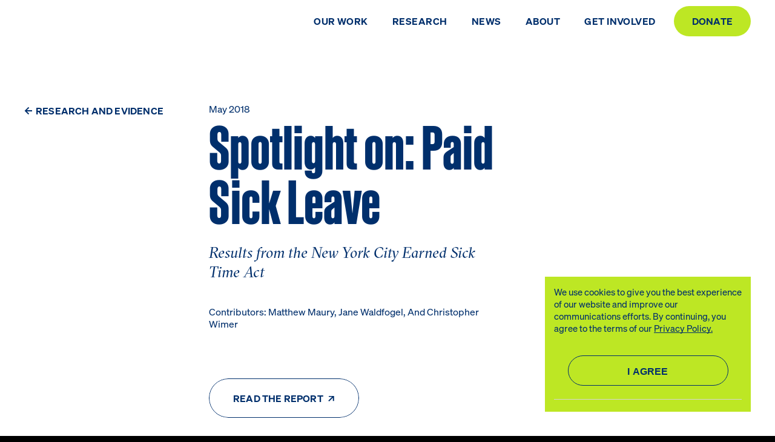

--- FILE ---
content_type: text/html; charset=UTF-8
request_url: https://robinhood.org/reports/poverty-tracker-spotlight-paid-sick-leave/
body_size: 14183
content:
<!DOCTYPE html>
<html lang="en-US">
  <head>
    <script id="Cookiebot" src="https://consent.cookiebot.com/uc.js" data-cbid="60cf338a-3f38-46be-8256-4d2ebeb287bb" data-blockingmode="auto" type="text/javascript"></script>
    <meta charset="UTF-8">

    <meta name="viewport" content="width=device-width, initial-scale=1">
    <link media="all" href="https://robinhood.org/wp-content/cache/autoptimize/css/autoptimize_dd1f435bb8e3d9e873d770291738bd1e.css" rel="stylesheet"><title>Poverty Tracker Spotlight Report: Paid Sick Leave</title>
    <meta http-equiv="x-ua-compatible" content="IE=edge;chrome=1" />

    <!-- script src="https://use.typekit.net/lqy0dyd.js"></script>
    <script>try{Typekit.load({ async: true, active:function(){ document.querySelector("body").classList.add("font-loaded"); } });}catch(e){}</script>
    <link rel="stylesheet" href="https://use.typekit.net/lqy0dyd.css" -->

    

    <link rel="apple-touch-icon" type="image/png" href="https://robinhood.org/wp-content/themes/robinhood/_include/img/favicon/apple-touch-icon.png" />
    <link rel="icon" type="image/png" sizes="512x512" href="https://robinhood.org/wp-content/themes/robinhood/_include/img/favicon/android-chrome-512x512.png" />
    <link rel="icon" type="image/png" sizes="192x192" href="https://robinhood.org/wp-content/themes/robinhood/_include/img/favicon/android-chrome-192x192.png" />
    <link rel="icon" type="image/png" sizes="32x32" href="https://robinhood.org/wp-content/themes/robinhood/_include/img/favicon/favicon-32x32.png" />
    <link rel="icon" type="image/png" sizes="16x16" href="https://robinhood.org/wp-content/themes/robinhood/_include/img/favicon/favicon-16x16.png" />
    <link rel="icon" type="image/x-icon" sizes="16x16" href="https://robinhood.org/wp-content/themes/robinhood/_include/img/favicon/rh-favicon.ico" />


    <meta name='robots' content='index, follow, max-image-preview:large, max-snippet:-1, max-video-preview:-1' />

	<!-- This site is optimized with the Yoast SEO Premium plugin v26.7 (Yoast SEO v26.8) - https://yoast.com/product/yoast-seo-premium-wordpress/ -->
	<meta name="description" content="Report data explores how NYC’s earned sick time act affects low-income workers." />
	<link rel="canonical" href="https://robinhood.org/reports/poverty-tracker-spotlight-paid-sick-leave/" />
	<meta property="og:locale" content="en_US" />
	<meta property="og:type" content="article" />
	<meta property="og:title" content="Poverty Tracker Spotlight Report: Paid Sick Leave" />
	<meta property="og:description" content="Report data explores how NYC’s earned sick time act affects low-income workers." />
	<meta property="og:url" content="https://robinhood.org/reports/poverty-tracker-spotlight-paid-sick-leave/" />
	<meta property="og:site_name" content="Robin Hood" />
	<meta property="article:modified_time" content="2024-02-06T10:30:35+00:00" />
	<meta property="og:image" content="https://robinhood.org/wp-content/uploads/2023/08/Robin-Hood-Share-Image.jpg" />
	<meta property="og:image:width" content="2400" />
	<meta property="og:image:height" content="1260" />
	<meta property="og:image:type" content="image/jpeg" />
	<meta name="twitter:card" content="summary_large_image" />
	<script type="application/ld+json" class="yoast-schema-graph">{"@context":"https://schema.org","@graph":[{"@type":"WebPage","@id":"https://robinhood.org/reports/poverty-tracker-spotlight-paid-sick-leave/","url":"https://robinhood.org/reports/poverty-tracker-spotlight-paid-sick-leave/","name":"Poverty Tracker Spotlight Report: Paid Sick Leave","isPartOf":{"@id":"https://robinhood.org/#website"},"datePublished":"2018-05-01T17:12:00+00:00","dateModified":"2024-02-06T10:30:35+00:00","description":"Report data explores how NYC’s earned sick time act affects low-income workers.","breadcrumb":{"@id":"https://robinhood.org/reports/poverty-tracker-spotlight-paid-sick-leave/#breadcrumb"},"inLanguage":"en-US","potentialAction":[{"@type":"ReadAction","target":["https://robinhood.org/reports/poverty-tracker-spotlight-paid-sick-leave/"]}]},{"@type":"BreadcrumbList","@id":"https://robinhood.org/reports/poverty-tracker-spotlight-paid-sick-leave/#breadcrumb","itemListElement":[{"@type":"ListItem","position":1,"name":"Executive summary","item":"https://robinhood.org/reports/"},{"@type":"ListItem","position":2,"name":"Spotlight on: Paid Sick Leave"}]},{"@type":"WebSite","@id":"https://robinhood.org/#website","url":"https://robinhood.org/","name":"Robin Hood","description":"Fighting Poverty in New York","potentialAction":[{"@type":"SearchAction","target":{"@type":"EntryPoint","urlTemplate":"https://robinhood.org/?s={search_term_string}"},"query-input":{"@type":"PropertyValueSpecification","valueRequired":true,"valueName":"search_term_string"}}],"inLanguage":"en-US"}]}</script>
	<!-- / Yoast SEO Premium plugin. -->


<link rel='dns-prefetch' href='//www.youtube.com' />
<link rel='dns-prefetch' href='//player.vimeo.com' />
<link rel="alternate" title="oEmbed (JSON)" type="application/json+oembed" href="https://robinhood.org/wp-json/oembed/1.0/embed?url=https%3A%2F%2Frobinhood.org%2Freports%2Fpoverty-tracker-spotlight-paid-sick-leave%2F" />
<link rel="alternate" title="oEmbed (XML)" type="text/xml+oembed" href="https://robinhood.org/wp-json/oembed/1.0/embed?url=https%3A%2F%2Frobinhood.org%2Freports%2Fpoverty-tracker-spotlight-paid-sick-leave%2F&#038;format=xml" />
<style id='wp-img-auto-sizes-contain-inline-css' type='text/css'>
img:is([sizes=auto i],[sizes^="auto," i]){contain-intrinsic-size:3000px 1500px}
/*# sourceURL=wp-img-auto-sizes-contain-inline-css */
</style>
<style id='wp-block-library-inline-css' type='text/css'>
:root{--wp-block-synced-color:#7a00df;--wp-block-synced-color--rgb:122,0,223;--wp-bound-block-color:var(--wp-block-synced-color);--wp-editor-canvas-background:#ddd;--wp-admin-theme-color:#007cba;--wp-admin-theme-color--rgb:0,124,186;--wp-admin-theme-color-darker-10:#006ba1;--wp-admin-theme-color-darker-10--rgb:0,107,160.5;--wp-admin-theme-color-darker-20:#005a87;--wp-admin-theme-color-darker-20--rgb:0,90,135;--wp-admin-border-width-focus:2px}@media (min-resolution:192dpi){:root{--wp-admin-border-width-focus:1.5px}}.wp-element-button{cursor:pointer}:root .has-very-light-gray-background-color{background-color:#eee}:root .has-very-dark-gray-background-color{background-color:#313131}:root .has-very-light-gray-color{color:#eee}:root .has-very-dark-gray-color{color:#313131}:root .has-vivid-green-cyan-to-vivid-cyan-blue-gradient-background{background:linear-gradient(135deg,#00d084,#0693e3)}:root .has-purple-crush-gradient-background{background:linear-gradient(135deg,#34e2e4,#4721fb 50%,#ab1dfe)}:root .has-hazy-dawn-gradient-background{background:linear-gradient(135deg,#faaca8,#dad0ec)}:root .has-subdued-olive-gradient-background{background:linear-gradient(135deg,#fafae1,#67a671)}:root .has-atomic-cream-gradient-background{background:linear-gradient(135deg,#fdd79a,#004a59)}:root .has-nightshade-gradient-background{background:linear-gradient(135deg,#330968,#31cdcf)}:root .has-midnight-gradient-background{background:linear-gradient(135deg,#020381,#2874fc)}:root{--wp--preset--font-size--normal:16px;--wp--preset--font-size--huge:42px}.has-regular-font-size{font-size:1em}.has-larger-font-size{font-size:2.625em}.has-normal-font-size{font-size:var(--wp--preset--font-size--normal)}.has-huge-font-size{font-size:var(--wp--preset--font-size--huge)}.has-text-align-center{text-align:center}.has-text-align-left{text-align:left}.has-text-align-right{text-align:right}.has-fit-text{white-space:nowrap!important}#end-resizable-editor-section{display:none}.aligncenter{clear:both}.items-justified-left{justify-content:flex-start}.items-justified-center{justify-content:center}.items-justified-right{justify-content:flex-end}.items-justified-space-between{justify-content:space-between}.screen-reader-text{border:0;clip-path:inset(50%);height:1px;margin:-1px;overflow:hidden;padding:0;position:absolute;width:1px;word-wrap:normal!important}.screen-reader-text:focus{background-color:#ddd;clip-path:none;color:#444;display:block;font-size:1em;height:auto;left:5px;line-height:normal;padding:15px 23px 14px;text-decoration:none;top:5px;width:auto;z-index:100000}html :where(.has-border-color){border-style:solid}html :where([style*=border-top-color]){border-top-style:solid}html :where([style*=border-right-color]){border-right-style:solid}html :where([style*=border-bottom-color]){border-bottom-style:solid}html :where([style*=border-left-color]){border-left-style:solid}html :where([style*=border-width]){border-style:solid}html :where([style*=border-top-width]){border-top-style:solid}html :where([style*=border-right-width]){border-right-style:solid}html :where([style*=border-bottom-width]){border-bottom-style:solid}html :where([style*=border-left-width]){border-left-style:solid}html :where(img[class*=wp-image-]){height:auto;max-width:100%}:where(figure){margin:0 0 1em}html :where(.is-position-sticky){--wp-admin--admin-bar--position-offset:var(--wp-admin--admin-bar--height,0px)}@media screen and (max-width:600px){html :where(.is-position-sticky){--wp-admin--admin-bar--position-offset:0px}}

/*# sourceURL=wp-block-library-inline-css */
</style><style id='acf-executive-summary-intro-block-style-inline-css' type='text/css'>
/*! Variables
   ========================================================================== */.block-executive-intro{position:relative}@media (min-width:769px){.block-executive-intro{padding-top:100px}}@media (max-width:768.98px){.block-executive-intro{padding-top:50px}}.block-executive-intro .date{margin-bottom:5px}@media (max-width:575.98px){.block-executive-intro .title-col:not(:first-child){padding-top:20px}}.block-executive-intro .title-col .article-title{margin-bottom:0}.block-executive-intro .title-col+.description-col{margin-top:15px}@media (max-width:768.98px){.block-executive-intro .title-col+.description-col{margin-top:10px}}.block-executive-intro .desc+.article-by{margin-top:40px}@media (max-width:768.98px){.block-executive-intro .desc+.article-by{margin-top:20px}}.block-executive-intro .article-by+.article-by{margin-top:40px}@media (max-width:768.98px){.block-executive-intro .article-by+.article-by{margin-top:20px}}.block-executive-intro .description-col+.description-col{margin-top:40px}@media (max-width:768.98px){.block-executive-intro .description-col+.description-col{margin-top:20px}}.block-executive-intro .description-col .buttons:first-child{margin-top:40px}@media (max-width:768.98px){.block-executive-intro .description-col .buttons:first-child{margin-top:20px}}
/*# sourceURL=https://robinhood.org/wp-content/themes/robinhood/blocks/block-executive-summary-intro/block-executive-summary-intro.css */
</style>
<style id='acf-article-richtext-block-style-inline-css' type='text/css'>
/*! Variables
   ========================================================================== */.block-article-richtext{position:relative}@media (min-width:769px){.block-article-richtext{padding-top:80px}}@media (max-width:768.98px){.block-article-richtext{padding-top:40px}}
/*# sourceURL=https://robinhood.org/wp-content/themes/robinhood/blocks/block-article-richtext/block-article-richtext.css */
</style>
<style id='acf-executive-summary-sticky-title-list-block-style-inline-css' type='text/css'>
/*! Variables
   ========================================================================== */.block-sticky-title-link-list{position:relative}@media (min-width:769px){.block-sticky-title-link-list{padding-top:120px}.block-sticky-title-link-list:last-child{padding-bottom:120px}}@media (max-width:768.98px){.block-sticky-title-link-list{padding-top:60px}.block-sticky-title-link-list:last-child{padding-bottom:60px}}.block-sticky-title-link-list.background-beige+.background-blue,.block-sticky-title-link-list.background-beige+.background-blue-2{position:relative;margin-top:0!important}.block-sticky-title-link-list.background-beige+.background-blue-2:before,.block-sticky-title-link-list.background-beige+.background-blue:before{content:" ";display:block;background-color:#f6efdf}@media (min-width:769px){.block-sticky-title-link-list.background-beige+.background-blue-2:before,.block-sticky-title-link-list.background-beige+.background-blue:before{height:120px}}@media (max-width:768.98px){.block-sticky-title-link-list.background-beige+.background-blue-2:before,.block-sticky-title-link-list.background-beige+.background-blue:before{height:60px}}.block-sticky-title-link-list .block-content{padding-top:20px;border-top:1px solid}@media (max-width:768.98px){.block-sticky-title-link-list .block-content{padding-top:10px}}@media (min-width:576px){.block-sticky-title-link-list .sticky-link .sticky-title{position:sticky;top:50px}}@media (max-width:575.98px){.block-sticky-title-link-list .sticky-link .sticky-title{margin-bottom:15px}}@media (min-width:1280px){.block-sticky-title-link-list .filter-holder{min-width:320px}}@media (min-width:576px) and (max-width:1279.98px){.block-sticky-title-link-list .filter-holder{min-width:230px}}@media (max-width:575.98px){.block-sticky-title-link-list .filter-holder{min-width:100%}}.block-sticky-title-link-list .filter-holder .dropdown{float:right;margin-bottom:40px}@media (max-width:575.98px){.block-sticky-title-link-list .filter-holder .dropdown{margin-top:25px}}.block-sticky-title-link-list .item{border-bottom:1px solid}.block-sticky-title-link-list .item:first-child{border-top:1px solid}.block-sticky-title-link-list .item.hide{opacity:0;transition:.2s ease-in-out}.block-sticky-title-link-list .item.show{opacity:1;transition-delay:.15s}.block-sticky-title-link-list .item .item-title{margin:0}.block-sticky-title-link-list .item .item-link{display:block;position:relative;color:inherit;text-decoration:none;padding-right:calc(1/9*100%)}@media (min-width:1280px){.block-sticky-title-link-list .item .item-link{padding-top:15px;padding-bottom:80px}}@media (max-width:1279.98px) and (min-width:769px){.block-sticky-title-link-list .item .item-link{padding-bottom:60px;padding-top:15px}}@media (max-width:768.98px){.block-sticky-title-link-list .item .item-link{padding-bottom:40px;padding-top:10px;padding-right:0}}.block-sticky-title-link-list .item .item-link>*{position:relative;z-index:2}.block-sticky-title-link-list .item .item-link:before{content:"";background-color:transparent;position:absolute;top:-1px;left:-15px;right:-15px;bottom:-1px;transition:.25s ease-in-out;z-index:1}@media (hover:hover) and (min-width:769px){.block-sticky-title-link-list .item .item-link:hover:before{background-color:#bde724}}.block-sticky-title-link-list .date-label{margin-bottom:10px}@media (max-width:768.98px){.block-sticky-title-link-list .date-label{margin-bottom:5px}}.block-sticky-title-link-list .date-label h4{margin:0}.block-sticky-title-link-list .date-label span:not(:first-child):before{content:"";position:relative;display:inline-flex;width:1px;background-color:#002f6c;margin-left:8px;margin-right:8px}@media (min-width:769px){.block-sticky-title-link-list .date-label span:not(:first-child):before{height:12px}}@media (max-width:768.98px){.block-sticky-title-link-list .date-label span:not(:first-child):before{height:10px}}.block-sticky-title-link-list .date-label .item-label{position:relative;padding-right:16px}@media (max-width:768.98px){.block-sticky-title-link-list .date-label .item-label{padding-right:13px}}.block-sticky-title-link-list .date-label .item-label:after{content:"";background-position:center;background-repeat:no-repeat;position:absolute;right:0;transform:translateY(-50%);background-image:url(/wp-content/themes/robinhood/blocks/block-sticky-title-link-list/../../_include/img/ui/external-small-arrow.svg)}@media (min-width:769px){.block-sticky-title-link-list .date-label .item-label:after{width:10px;height:10px;background-size:auto 10px;top:calc(50% + 1px)}}@media (max-width:768.98px){.block-sticky-title-link-list .date-label .item-label:after{width:7px;height:7px;background-size:auto 7px;top:calc(50% + 0px)}}@media (min-width:769px){.block-sticky-title-link-list .content-holder{margin-bottom:60px}}@media (min-width:576px) and (max-width:768.98px){.block-sticky-title-link-list .content-holder{margin-bottom:40px}}@media (max-width:575.98px){.block-sticky-title-link-list .content-holder{margin-bottom:40px}}@media (min-width:769px){.block-sticky-title-link-list .btn-holder{margin-top:40px}}@media (max-width:768.98px){.block-sticky-title-link-list .btn-holder{margin-top:-10px}}.block-sticky-title-link-list .btn-holder .buttons:not(:last-child){margin-right:30px}@media (max-width:768.98px){.block-sticky-title-link-list .btn-holder .buttons{margin-top:30px}}.block-image-text-container+.block-sticky-title-link-list .block-content{border-top:0;padding-top:0}@media (min-width:576px){.sticky-subnav-active .block-sticky-title-link-list .sticky-link .sticky-title{top:120px}}@media (min-width:1280px){.sticky-subnav-active.subnav-with-header .block-sticky-title-link-list .sticky-link .sticky-title{top:calc(120px + 70px)}}@media (min-width:1025px) and (max-width:1279.98px){.sticky-subnav-active.subnav-with-header .block-sticky-title-link-list .sticky-link .sticky-title{top:calc(120px + 70px)}}@media (max-width:1024.98px) and (min-width:576px){.sticky-subnav-active.subnav-with-header .block-sticky-title-link-list .sticky-link .sticky-title{top:calc(120px + 45px)}}
/*# sourceURL=https://robinhood.org/wp-content/themes/robinhood/blocks/block-sticky-title-link-list/block-sticky-title-link-list.css */
</style>
<style id='global-styles-inline-css' type='text/css'>
:root{--wp--preset--aspect-ratio--square: 1;--wp--preset--aspect-ratio--4-3: 4/3;--wp--preset--aspect-ratio--3-4: 3/4;--wp--preset--aspect-ratio--3-2: 3/2;--wp--preset--aspect-ratio--2-3: 2/3;--wp--preset--aspect-ratio--16-9: 16/9;--wp--preset--aspect-ratio--9-16: 9/16;--wp--preset--color--black: #000000;--wp--preset--color--cyan-bluish-gray: #abb8c3;--wp--preset--color--white: #ffffff;--wp--preset--color--pale-pink: #f78da7;--wp--preset--color--vivid-red: #cf2e2e;--wp--preset--color--luminous-vivid-orange: #ff6900;--wp--preset--color--luminous-vivid-amber: #fcb900;--wp--preset--color--light-green-cyan: #7bdcb5;--wp--preset--color--vivid-green-cyan: #00d084;--wp--preset--color--pale-cyan-blue: #8ed1fc;--wp--preset--color--vivid-cyan-blue: #0693e3;--wp--preset--color--vivid-purple: #9b51e0;--wp--preset--gradient--vivid-cyan-blue-to-vivid-purple: linear-gradient(135deg,rgb(6,147,227) 0%,rgb(155,81,224) 100%);--wp--preset--gradient--light-green-cyan-to-vivid-green-cyan: linear-gradient(135deg,rgb(122,220,180) 0%,rgb(0,208,130) 100%);--wp--preset--gradient--luminous-vivid-amber-to-luminous-vivid-orange: linear-gradient(135deg,rgb(252,185,0) 0%,rgb(255,105,0) 100%);--wp--preset--gradient--luminous-vivid-orange-to-vivid-red: linear-gradient(135deg,rgb(255,105,0) 0%,rgb(207,46,46) 100%);--wp--preset--gradient--very-light-gray-to-cyan-bluish-gray: linear-gradient(135deg,rgb(238,238,238) 0%,rgb(169,184,195) 100%);--wp--preset--gradient--cool-to-warm-spectrum: linear-gradient(135deg,rgb(74,234,220) 0%,rgb(151,120,209) 20%,rgb(207,42,186) 40%,rgb(238,44,130) 60%,rgb(251,105,98) 80%,rgb(254,248,76) 100%);--wp--preset--gradient--blush-light-purple: linear-gradient(135deg,rgb(255,206,236) 0%,rgb(152,150,240) 100%);--wp--preset--gradient--blush-bordeaux: linear-gradient(135deg,rgb(254,205,165) 0%,rgb(254,45,45) 50%,rgb(107,0,62) 100%);--wp--preset--gradient--luminous-dusk: linear-gradient(135deg,rgb(255,203,112) 0%,rgb(199,81,192) 50%,rgb(65,88,208) 100%);--wp--preset--gradient--pale-ocean: linear-gradient(135deg,rgb(255,245,203) 0%,rgb(182,227,212) 50%,rgb(51,167,181) 100%);--wp--preset--gradient--electric-grass: linear-gradient(135deg,rgb(202,248,128) 0%,rgb(113,206,126) 100%);--wp--preset--gradient--midnight: linear-gradient(135deg,rgb(2,3,129) 0%,rgb(40,116,252) 100%);--wp--preset--font-size--small: 13px;--wp--preset--font-size--medium: 20px;--wp--preset--font-size--large: 36px;--wp--preset--font-size--x-large: 42px;--wp--preset--spacing--20: 0.44rem;--wp--preset--spacing--30: 0.67rem;--wp--preset--spacing--40: 1rem;--wp--preset--spacing--50: 1.5rem;--wp--preset--spacing--60: 2.25rem;--wp--preset--spacing--70: 3.38rem;--wp--preset--spacing--80: 5.06rem;--wp--preset--shadow--natural: 6px 6px 9px rgba(0, 0, 0, 0.2);--wp--preset--shadow--deep: 12px 12px 50px rgba(0, 0, 0, 0.4);--wp--preset--shadow--sharp: 6px 6px 0px rgba(0, 0, 0, 0.2);--wp--preset--shadow--outlined: 6px 6px 0px -3px rgb(255, 255, 255), 6px 6px rgb(0, 0, 0);--wp--preset--shadow--crisp: 6px 6px 0px rgb(0, 0, 0);}:where(.is-layout-flex){gap: 0.5em;}:where(.is-layout-grid){gap: 0.5em;}body .is-layout-flex{display: flex;}.is-layout-flex{flex-wrap: wrap;align-items: center;}.is-layout-flex > :is(*, div){margin: 0;}body .is-layout-grid{display: grid;}.is-layout-grid > :is(*, div){margin: 0;}:where(.wp-block-columns.is-layout-flex){gap: 2em;}:where(.wp-block-columns.is-layout-grid){gap: 2em;}:where(.wp-block-post-template.is-layout-flex){gap: 1.25em;}:where(.wp-block-post-template.is-layout-grid){gap: 1.25em;}.has-black-color{color: var(--wp--preset--color--black) !important;}.has-cyan-bluish-gray-color{color: var(--wp--preset--color--cyan-bluish-gray) !important;}.has-white-color{color: var(--wp--preset--color--white) !important;}.has-pale-pink-color{color: var(--wp--preset--color--pale-pink) !important;}.has-vivid-red-color{color: var(--wp--preset--color--vivid-red) !important;}.has-luminous-vivid-orange-color{color: var(--wp--preset--color--luminous-vivid-orange) !important;}.has-luminous-vivid-amber-color{color: var(--wp--preset--color--luminous-vivid-amber) !important;}.has-light-green-cyan-color{color: var(--wp--preset--color--light-green-cyan) !important;}.has-vivid-green-cyan-color{color: var(--wp--preset--color--vivid-green-cyan) !important;}.has-pale-cyan-blue-color{color: var(--wp--preset--color--pale-cyan-blue) !important;}.has-vivid-cyan-blue-color{color: var(--wp--preset--color--vivid-cyan-blue) !important;}.has-vivid-purple-color{color: var(--wp--preset--color--vivid-purple) !important;}.has-black-background-color{background-color: var(--wp--preset--color--black) !important;}.has-cyan-bluish-gray-background-color{background-color: var(--wp--preset--color--cyan-bluish-gray) !important;}.has-white-background-color{background-color: var(--wp--preset--color--white) !important;}.has-pale-pink-background-color{background-color: var(--wp--preset--color--pale-pink) !important;}.has-vivid-red-background-color{background-color: var(--wp--preset--color--vivid-red) !important;}.has-luminous-vivid-orange-background-color{background-color: var(--wp--preset--color--luminous-vivid-orange) !important;}.has-luminous-vivid-amber-background-color{background-color: var(--wp--preset--color--luminous-vivid-amber) !important;}.has-light-green-cyan-background-color{background-color: var(--wp--preset--color--light-green-cyan) !important;}.has-vivid-green-cyan-background-color{background-color: var(--wp--preset--color--vivid-green-cyan) !important;}.has-pale-cyan-blue-background-color{background-color: var(--wp--preset--color--pale-cyan-blue) !important;}.has-vivid-cyan-blue-background-color{background-color: var(--wp--preset--color--vivid-cyan-blue) !important;}.has-vivid-purple-background-color{background-color: var(--wp--preset--color--vivid-purple) !important;}.has-black-border-color{border-color: var(--wp--preset--color--black) !important;}.has-cyan-bluish-gray-border-color{border-color: var(--wp--preset--color--cyan-bluish-gray) !important;}.has-white-border-color{border-color: var(--wp--preset--color--white) !important;}.has-pale-pink-border-color{border-color: var(--wp--preset--color--pale-pink) !important;}.has-vivid-red-border-color{border-color: var(--wp--preset--color--vivid-red) !important;}.has-luminous-vivid-orange-border-color{border-color: var(--wp--preset--color--luminous-vivid-orange) !important;}.has-luminous-vivid-amber-border-color{border-color: var(--wp--preset--color--luminous-vivid-amber) !important;}.has-light-green-cyan-border-color{border-color: var(--wp--preset--color--light-green-cyan) !important;}.has-vivid-green-cyan-border-color{border-color: var(--wp--preset--color--vivid-green-cyan) !important;}.has-pale-cyan-blue-border-color{border-color: var(--wp--preset--color--pale-cyan-blue) !important;}.has-vivid-cyan-blue-border-color{border-color: var(--wp--preset--color--vivid-cyan-blue) !important;}.has-vivid-purple-border-color{border-color: var(--wp--preset--color--vivid-purple) !important;}.has-vivid-cyan-blue-to-vivid-purple-gradient-background{background: var(--wp--preset--gradient--vivid-cyan-blue-to-vivid-purple) !important;}.has-light-green-cyan-to-vivid-green-cyan-gradient-background{background: var(--wp--preset--gradient--light-green-cyan-to-vivid-green-cyan) !important;}.has-luminous-vivid-amber-to-luminous-vivid-orange-gradient-background{background: var(--wp--preset--gradient--luminous-vivid-amber-to-luminous-vivid-orange) !important;}.has-luminous-vivid-orange-to-vivid-red-gradient-background{background: var(--wp--preset--gradient--luminous-vivid-orange-to-vivid-red) !important;}.has-very-light-gray-to-cyan-bluish-gray-gradient-background{background: var(--wp--preset--gradient--very-light-gray-to-cyan-bluish-gray) !important;}.has-cool-to-warm-spectrum-gradient-background{background: var(--wp--preset--gradient--cool-to-warm-spectrum) !important;}.has-blush-light-purple-gradient-background{background: var(--wp--preset--gradient--blush-light-purple) !important;}.has-blush-bordeaux-gradient-background{background: var(--wp--preset--gradient--blush-bordeaux) !important;}.has-luminous-dusk-gradient-background{background: var(--wp--preset--gradient--luminous-dusk) !important;}.has-pale-ocean-gradient-background{background: var(--wp--preset--gradient--pale-ocean) !important;}.has-electric-grass-gradient-background{background: var(--wp--preset--gradient--electric-grass) !important;}.has-midnight-gradient-background{background: var(--wp--preset--gradient--midnight) !important;}.has-small-font-size{font-size: var(--wp--preset--font-size--small) !important;}.has-medium-font-size{font-size: var(--wp--preset--font-size--medium) !important;}.has-large-font-size{font-size: var(--wp--preset--font-size--large) !important;}.has-x-large-font-size{font-size: var(--wp--preset--font-size--x-large) !important;}
/*# sourceURL=global-styles-inline-css */
</style>

<style id='classic-theme-styles-inline-css' type='text/css'>
/*! This file is auto-generated */
.wp-block-button__link{color:#fff;background-color:#32373c;border-radius:9999px;box-shadow:none;text-decoration:none;padding:calc(.667em + 2px) calc(1.333em + 2px);font-size:1.125em}.wp-block-file__button{background:#32373c;color:#fff;text-decoration:none}
/*# sourceURL=/wp-includes/css/classic-themes.min.css */
</style>

<script type="text/javascript" src="https://robinhood.org/wp-content/themes/robinhood/_include/js/bootstrap.bundle.min.js?ver=1" id="bootstrap-js"></script>
<script type="text/javascript" src="https://robinhood.org/wp-content/themes/robinhood/_include/js/popper.min.js?ver=1" id="proper-js"></script>
<script type="text/javascript" src="https://robinhood.org/wp-content/themes/robinhood/_include/js/mobile-detect.min.js?ver=1" id="MobileDetect-js"></script>
<script type="text/javascript" src="https://robinhood.org/wp-content/themes/robinhood/_include/js/ua-parser.min.js?ver=1" id="parser-js"></script>
<script type="text/javascript" src="https://robinhood.org/wp-content/themes/robinhood/_include/js/swiper-bundle.min.js?ver=1" id="Swiper-js"></script>
<script type="text/javascript" src="https://robinhood.org/wp-content/themes/robinhood/_include/js/headroom.min.js?ver=1" id="headroom-js"></script>
<script type="text/javascript" src="https://robinhood.org/wp-content/themes/robinhood/_include/js/gsap-latest-beta.min.js?ver=1" id="gsap-js"></script>
<script type="text/javascript" src="https://robinhood.org/wp-content/themes/robinhood/_include/js/gsap-ScrollToPlugin.min.js?ver=1" id="gsap-ScrollToPlugin-js"></script>
<script type="text/javascript" src="https://robinhood.org/wp-content/themes/robinhood/_include/js/gsap-ScrollTrigger.min.js?ver=1" id="gsap-ScrollTrigger-js"></script>
<script type="text/javascript" src="https://robinhood.org/wp-content/themes/robinhood/_include/js/flickity.pkgd.min.js?ver=1" id="flickity-js"></script>
<script type="text/javascript" src="https://www.youtube.com/iframe_api?ver=1" id="youtube_player-js"></script>
<link rel="https://api.w.org/" href="https://robinhood.org/wp-json/" /><link rel="alternate" title="JSON" type="application/json" href="https://robinhood.org/wp-json/wp/v2/executive-summary/6796" /><link rel="EditURI" type="application/rsd+xml" title="RSD" href="https://robinhood.org/xmlrpc.php?rsd" />
<link rel='shortlink' href='https://robinhood.org/?p=6796' />
<meta name="generator" content="performance-lab 4.0.1; plugins: ">
<link rel="icon" href="https://robinhood.org/wp-content/uploads/2024/03/rh-favicon-150x150.png" sizes="32x32" />
<link rel="icon" href="https://robinhood.org/wp-content/uploads/2024/03/rh-favicon.png" sizes="192x192" />
<link rel="apple-touch-icon" href="https://robinhood.org/wp-content/uploads/2024/03/rh-favicon.png" />
<meta name="msapplication-TileImage" content="https://robinhood.org/wp-content/uploads/2024/03/rh-favicon.png" />

            <script src="https://www.google.com/recaptcha/enterprise.js?render=6LewvvQqAAAAAPINeFeAcwbNb2LIeW01R6Lot2vW"></script>
    
    

    
    <script data-cookieconsent="ignore">    window.dataLayer = window.dataLayer || [];    function gtag() {        dataLayer.push(arguments);    }    gtag("consent", "default", {        ad_personalization: "denied",        ad_storage: "denied",        ad_user_data: "denied",        analytics_storage: "denied",        functionality_storage: "denied",        personalization_storage: "denied",        security_storage: "granted",        wait_for_update: 500,    });    gtag("set", "ads_data_redaction", true);    gtag("set", "url_passthrough", false);</script>


<!-- Google Tag Manager -->
<script data-cookieconsent=”ignore”>(function(w,d,s,l,i){w[l]=w[l]||[];w[l].push({'gtm.start':
new Date().getTime(),event:'gtm.js'});var f=d.getElementsByTagName(s)[0],
j=d.createElement(s),dl=l!='dataLayer'?'&l='+l:'';j.async=true;j.src=
'https://www.googletagmanager.com/gtm.js?id='+i+dl;f.parentNode.insertBefore(j,f);
})(window,document,'script','dataLayer','GTM-PQCVJ9V');</script>
<!-- End Google Tag Manager -->

<! -- Reddit - RH Blue Ridge Labs -->
<script>
!function(w,d){if(!w.rdt){var p=w.rdt=function(){p.sendEvent?p.sendEvent.apply(p,arguments):p.callQueue.push(arguments)};p.callQueue=[];var t=d.createElement("script");t.src="https://www.redditstatic.com/ads/pixel.js",t.async=!0;var s=d.getElementsByTagName("script")[0];s.parentNode.insertBefore(t,s)}}(window,document);rdt('init','a2_hsonitqw44b9');rdt('track', 'PageVisit');
</script>
<!-- DO NOT MODIFY UNLESS TO REPLACE A USER IDENTIFIER -->
<!-- End Reddit Pixel -->
  </head>

<body class="wp-singular executive-summary-template-default single single-executive-summary postid-6796 wp-theme-robinhood">

<!-- Google Tag Manager (noscript) -->
<noscript><iframe src="https://www.googletagmanager.com/ns.html?id=GTM-PQCVJ9V"
height="0" width="0" style="display:none;visibility:hidden"></iframe></noscript>
<!-- End Google Tag Manager (noscript) -->

<!-- LinkedIn Robin Hood -->
<script type="text/javascript">
_linkedin_partner_id = "5647786";
window._linkedin_data_partner_ids = window._linkedin_data_partner_ids || [];
window._linkedin_data_partner_ids.push(_linkedin_partner_id);
</script><script type="text/javascript">
(function(l) {
if (!l){window.lintrk = function(a,b){window.lintrk.q.push([a,b])};
window.lintrk.q=[]}
var s = document.getElementsByTagName("script")[0];
var b = document.createElement("script");
b.type = "text/javascript";b.async = true;
b.src = "https://snap.licdn.com/li.lms-analytics/insight.min.js";
s.parentNode.insertBefore(b, s);})(window.lintrk);
</script>
<noscript>
<img height="1" width="1" style="display:none;" alt="" src="https://px.ads.linkedin.com/collect/?pid=5647786&fmt=gif" />
</noscript>

<!-- LinkedIn RH Blue Ridge Labs -->
 <script type="text/javascript">
_linkedin_partner_id = "7942306";
window._linkedin_data_partner_ids = window._linkedin_data_partner_ids || [];
window._linkedin_data_partner_ids.push(_linkedin_partner_id);
</script><script type="text/javascript">
(function(l) {
if (!l){window.lintrk = function(a,b){window.lintrk.q.push([a,b])};
window.lintrk.q=[]}
var s = document.getElementsByTagName("script")[0];
var b = document.createElement("script");
b.type = "text/javascript";b.async = true;
b.src = "https://snap.licdn.com/li.lms-analytics/insight.min.js";
s.parentNode.insertBefore(b, s);})(window.lintrk);
</script>
<noscript>
<img height="1" width="1" style="display:none;" alt="" src="https://px.ads.linkedin.com/collect/?pid=7942306&fmt=gif" />
</noscript>
     <div id="wrapper">

    <!-- add option for dark header from CMS
        and add class dark_header background-blue and color-beige when selected to the header -->
      <!--header id="main-header" class="dark_header background-blue color-beige" -->
    <header id="main-header" class="">
      <div class="container">
        <div class="row align-items-center">

          <div class="col-auto logo-holder">
            <a class="logo" href="https://robinhood.org"
               style="--logo-src: url(https://robinhood.org/wp-content/uploads/2023/12/rh-logo-dark.svg); --logo-white-src: url(https://robinhood.org/wp-content/uploads/2023/09/rh-logo-light.svg);" aria-label="Logo"></a>
          </div>
                      <div class="col content-holder">
            <div class="row justify-content-center align-items-center">
              <div class="col-auto ms-auto d-none d-lg-block menu-holder">
                <nav class="main-menu">
                  <ul class="d-flex align-items-center">
                                        <li class="menu-item  ">
                      <a class="main-link" href="https://robinhood.org/our-work/"  >Our Work</a>
                      <div class="menu-item-content">
                                                  <a class="sub-link" href="https://robinhood.org/our-work/"  >Our Work</a>
                                                  <a class="sub-link" href="https://robinhood.org/our-work/our-approach/"  >Our Approach</a>
                                                  <a class="sub-link" href="https://robinhood.org/our-work/programs/"  >Programs & Initiatives</a>
                                                  <a class="sub-link" href="https://robinhood.org/policy-advocacy/"  >Policy Advocacy</a>
                                                  <a class="sub-link" href="https://robinhood.org/our-work/grantees/"  >Our Grantees</a>
                                                  <a class="sub-link" href="https://robinhood.org/our-work/become-grantee/"  >Become a Grantee</a>
                                              </div>
                    </li>
                                        <li class="menu-item">
                        <a class="main-link  " href="https://robinhood.org/research/"   >Research</a>
                    </li>
                                        <li class="menu-item">
                        <a class="main-link  " href="https://robinhood.org/news/"   >News</a>
                    </li>
                                        <li class="menu-item  ">
                      <a class="main-link" href="https://robinhood.org/about/"  >About</a>
                      <div class="menu-item-content">
                                                  <a class="sub-link" href="https://robinhood.org/about/"  >About</a>
                                                  <a class="sub-link" href="https://robinhood.org/about/staff/"  >Our Staff</a>
                                                  <a class="sub-link" href="https://robinhood.org/about/governance/"  >Governance</a>
                                                  <a class="sub-link" href="https://robinhood.org/about/careers/"  >Careers</a>
                                                  <a class="sub-link" href="https://robinhood.org/finance-reporting/"  >Finance and Reporting</a>
                                              </div>
                    </li>
                                        <li class="menu-item  ">
                      <a class="main-link" href="https://robinhood.org/get-involved/"  >Get Involved</a>
                      <div class="menu-item-content">
                                                  <a class="sub-link" href="https://robinhood.org/get-involved/"  >Get Involved</a>
                                                  <a class="sub-link" href="https://robinhood.org/get-involved/ways-to-give/"  >Ways to Give</a>
                                                  <a class="sub-link" href="https://robinhood.org/get-involved/events/"  >Events</a>
                                              </div>
                    </li>
                                        <li class="menu-item">
                      <a href="https://give.robinhood.org/campaign/754990/donate" class="buttons primary-btn green donate-btn" target="_blank"  >
                        <span class="text">Donate</span>
                      </a>
                    </li>
                                      </ul>
                </nav>
              </div>

            </div>
          </div>

          <div class="col-auto d-md-none hamburger-holder">
            <div class="menu-trigger nav-trigger hamburger">
                <div class="hamburger-box">
                    <div></div>
                    <div></div>
                </div>
            </div>
          </div>
        </div>
      </div>
    </header>

    <div id="mobile-menu" class="background-blue color-beige">
      <div class="container">
        <div class="row flex-column">
          <div class="col-12 menu-top">
            <nav>
              <ul id="mobile-nav">
                                    <li>
                        <div id="mobile-item-heading-work">
                            <button class="mobile-menu-link small-title" type="button" data-bs-toggle="collapse" data-bs-target="#menu-item-3672" aria-expanded="false" aria-controls="menu-item-3672">
                            Our Work                          </button>
                        </div>
                        <div id="menu-item-3672" class="background-blue-2 accordion-collapse collapse" aria-labelledby="mobile-item-heading-3672" data-bs-parent="#mobile-nav">
                          <div class="accordion-body">
                            <!--a href="" class="xsmall-title"></a-->
                                                        <a href="https://robinhood.org/our-work/"  class="xsmall-title" >Our Work</a>
                                                        <a href="https://robinhood.org/our-work/our-approach/"  class="xsmall-title" >Our Approach</a>
                                                        <a href="https://robinhood.org/our-work/programs/"  class="xsmall-title" >Programs & Initiatives</a>
                                                        <a href="https://robinhood.org/policy-advocacy/"  class="xsmall-title" >Policy Advocacy</a>
                                                        <a href="https://robinhood.org/our-work/grantees/"  class="xsmall-title" >Our Grantees</a>
                                                        <a href="https://robinhood.org/our-work/become-grantee/"  class="xsmall-title" >Become a Grantee</a>
                                                      </div>
                        </div>
                    </li>
                                        <li>
                        <a class="mobile-menu-link small-title" href="https://robinhood.org/research/"   >Research</a>
                    </li>
                                        <li>
                        <a class="mobile-menu-link small-title" href="https://robinhood.org/news/"   >News</a>
                    </li>
                                        <li>
                        <div id="mobile-item-heading-work">
                            <button class="mobile-menu-link small-title" type="button" data-bs-toggle="collapse" data-bs-target="#menu-item-3678" aria-expanded="false" aria-controls="menu-item-3678">
                            About                          </button>
                        </div>
                        <div id="menu-item-3678" class="background-blue-2 accordion-collapse collapse" aria-labelledby="mobile-item-heading-3678" data-bs-parent="#mobile-nav">
                          <div class="accordion-body">
                            <!--a href="" class="xsmall-title"></a-->
                                                        <a href="https://robinhood.org/about/"  class="xsmall-title" >About</a>
                                                        <a href="https://robinhood.org/about/staff/"  class="xsmall-title" >Our Staff</a>
                                                        <a href="https://robinhood.org/about/governance/"  class="xsmall-title" >Governance</a>
                                                        <a href="https://robinhood.org/about/careers/"  class="xsmall-title" >Careers</a>
                                                        <a href="https://robinhood.org/finance-reporting/"  class="xsmall-title" >Finance and Reporting</a>
                                                      </div>
                        </div>
                    </li>
                                        <li>
                        <div id="mobile-item-heading-work">
                            <button class="mobile-menu-link small-title" type="button" data-bs-toggle="collapse" data-bs-target="#menu-item-6110" aria-expanded="false" aria-controls="menu-item-6110">
                            Get Involved                          </button>
                        </div>
                        <div id="menu-item-6110" class="background-blue-2 accordion-collapse collapse" aria-labelledby="mobile-item-heading-6110" data-bs-parent="#mobile-nav">
                          <div class="accordion-body">
                            <!--a href="" class="xsmall-title"></a-->
                                                        <a href="https://robinhood.org/get-involved/"  class="xsmall-title" >Get Involved</a>
                                                        <a href="https://robinhood.org/get-involved/ways-to-give/"  class="xsmall-title" >Ways to Give</a>
                                                        <a href="https://robinhood.org/get-involved/events/"  class="xsmall-title" >Events</a>
                                                      </div>
                        </div>
                    </li>
                                    <li class="donate-btn-item">
                    <a href="https://give.robinhood.org/campaign/754990/donate" class="buttons primary-btn green donate-btn"  target="_blank" >
                      <span class="text">Donate</span>
                    </a>
                </li>
                              </ul>
            </nav>
          </div>
          <div class="col-12 ">

          </div>
        </div>
      </div>
    </div>

<div id="content" role="main" >
<section class="block-executive-intro background-white">
    <div class="container main-container">
        <div class="row ">
          <div class="col-lg-3 col-md-3 col-sm-2 col-12 breadcrumb-holder">
                          <a href="https://robinhood.org/research/" class="buttons text-btn arrow-right blue">
              <span class="text">Research and Evidence</span>
            </a>
                        </div>
          <div class="col-lg-6 col-md-6 col-sm-8 col-12 title-col">
            <h3 class="tiny-title date">May 2018</h3>
            <h1 class="large-title article-title">Spotlight on: Paid Sick Leave</h1>
          </div>
                      <div class="offset-lg-3 offset-md-3 offset-sm-2 col-lg-5 col-md-5 col-sm-8 col-12 description-col">
                        <p class="accent desc">Results from the New York City Earned Sick Time Act</p>
            <h3 class="article-by tiny-title">Contributors: Matthew Maury, Jane Waldfogel, And Christopher Wimer</h3>          </div>
              <div class="offset-lg-3 offset-md-3 offset-sm-2 col-lg-5 col-md-5 col-sm-8 col-12 description-col">
      <a href="https://robinhood.org/wp-content/uploads/2023/07/POVERTY_TRACKER_REPORT8.pdf" class="buttons secondary-btn with-arrow external white" target="_blank">
               <span class="text">Read the Report</span>
      </a
  </div>
              </div>
    </div>
</section>



            <section class="block-article-richtext background-white" id="block-article-richtext-block_da15bedee53f36e416be4aa79c90dfff">
                    <div class="container main-container">
                        <div class="row justify-content-center">
                          <div class="col-lg-6 col-md-6 col-sm-8 col-12">
                            <div class="richtext">
                                <p>Poverty Tracker data analyzes and summarizes findings based on questions asked before and after implementation of the NYC Paid Sick Leave Law, analyzing rates of paid sick leave taken before and after implementation of the law. While most workers were more likely to take sick leave after the implementation of the law, some demographic groups did not see an increase in sick leave, such as part-time workers and workers with a high school diploma or less, indicating disparities among low-income and higher income New Yorkers.<!-- notionvc: 791c5393-2679-47f8-a038-8ba58cf6ddb4 --></p>
                            </div>
                          </div>

                        </div>
                    </div>
                </section>



<section class="block-sticky-title-link-list background-white" id="executive-summary-sticky-title-list-block_e8c0a6fca5c73fdf1051a41f3368f37d" >
  <div class="container main-container">
    <div class="block-content">
      <div class="row">
                  <div class="col-lg-3 col-md-3 col-sm-3 sticky-link">
          <h2 class="medium-title sticky-title">Related Reports</h2>
        </div>
                  <div class="col-lg-9 col-md-9 col-sm-9 list-col">

                      
             
            
            
            

          <div class="items-holder">
                          <div class="item ">
                  <a href="https://robinhood.org/reports/poverty-tracker-health-and-health-care-vol-2/" class="item-link" >
                    <div class="date-label ">
                      <h4 class="tiny-title d-flex align-items-center">
                        <span class="date">April 2023</span>
                      </h4>
                    </div>
                    <div class="text">
                      <h3 class="small-title item-title">Special Series: Health and Health Care in New York City Vol. 2</h3>
                    </div>
                  </a>
                </div>
                        <div class="item ">
                  <a href="https://robinhood.org/reports/early-childhood-poverty-tracker-health-care-families/" class="item-link" >
                    <div class="date-label ">
                      <h4 class="tiny-title d-flex align-items-center">
                        <span class="date">March 2022</span>
                      </h4>
                    </div>
                    <div class="text">
                      <h3 class="small-title item-title">Early Childhood Poverty Tracker: Spotlight on Health Insurance and Health care for NYC Families with Children</h3>
                    </div>
                  </a>
                </div>
                        <div class="item d-none">
                  <a href="https://robinhood.org/reports/early-childhood-poverty-tracker-mental-health-disparities-parents/" class="item-link" >
                    <div class="date-label ">
                      <h4 class="tiny-title d-flex align-items-center">
                        <span class="date">March 2022</span>
                      </h4>
                    </div>
                    <div class="text">
                      <h3 class="small-title item-title">Early Childhood Poverty Tracker: Spotlight on Mental Health Disparities Among Parents</h3>
                    </div>
                  </a>
                </div>
                        <div class="item d-none">
                  <a href="https://robinhood.org/reports/poverty-tracker-health-and-health-care-1/" class="item-link" >
                    <div class="date-label ">
                      <h4 class="tiny-title d-flex align-items-center">
                        <span class="date">February 2022</span>
                      </h4>
                    </div>
                    <div class="text">
                      <h3 class="small-title item-title">Special Series: Health and Health Care in New York City Vol. 1</h3>
                    </div>
                  </a>
                </div>
                      </div>
            
        </div>
      </div>
        
      <div class="row btn-holder justify-content-end " >
        <div class="col-auto">
          <a href="#" class="buttons secondary-btn with-arrow down white" id="see-more-btn" data-items-src="input">
            <span class="text">See More</span>
          </a>
        </div>
      </div>
    </div>


  </div>
</section>
 
    
        <div class="share-page socialSharing lock">
      <div class="share-links">
          
          <a href="http://www.facebook.com/sharer.php?s=100&amp;p[title]=Spotlight on: Paid Sick Leave&amp;p[url]=https://robinhood.org/reports/poverty-tracker-spotlight-paid-sick-leave/" onclick="window.open(this.href, 'facebookwindow','left=20,top=20,width=600,height=700,toolbar=0,resizable=1'); return false;" class="facebook" aria-label="facebook share" target="_blank" rel="noopener" ></a>
          <a href="http://twitter.com/intent/tweet?text=Spotlight on: Paid Sick Leave&amp;url=https://robinhood.org/reports/poverty-tracker-spotlight-paid-sick-leave/" onclick="window.open(this.href, 'twitterwindow','left=20,top=20,width=600,height=300,toolbar=0,resizable=1'); return false;" class="twitter" aria-label="twitter share" target="_blank" rel="noopener"></a>    
          <a class="mail" aria-label="mail share" target="_blank" rel="noopener"  href="mailto:?subject=From Robin Hood: Spotlight on: Paid Sick Leave&amp;body=Spotlight on: Paid Sick Leave%0D%0A%0D%0A https://robinhood.org/reports/poverty-tracker-spotlight-paid-sick-leave/" ></a>
          <a class="link url-link" aria-label="link share" target="_blank" rel="noopener" href="https://robinhood.org/reports/poverty-tracker-spotlight-paid-sick-leave/"></a>
      </div>
      <span class="d-block trigger"></span>
    </div>

</div>






  </div>




            <footer id="main-footer" class="background-blue color-beige">
              <div class="container">
                <div class="row footer-content">
                  <div class="left col-lg-5 col-md-5 col-sm-6">
                    <div class="row">
                      <div class="col-lg-1 col-md-1 col-sm-auto col-auto col-logo ">
                          <a aria-label="Logo" class="logo" href="https://robinhood.org"
                           style="--footer-logo-src: url(https://robinhood.org/wp-content/uploads/2023/08/rh-archer.svg); --footer-logo-beige-src: url(https://robinhood.org/wp-content/uploads/2023/08/rh-archer-beige.svg);"></a>
                      </div>
                      <div class="col-lg-4 col-md-4 col-sm-auto col col-footer-menu">
                                                <div class="row">
                                                      <ul class="col-md-6 col-6">
                                                          <li>
                                <a href="https://robinhood.org/about/"  class="xsmall-title">About</a>
                            </li>
                                                          <li>
                                <a href="https://robinhood.org/our-work/"  class="xsmall-title">Our Work</a>
                            </li>
                                                          <li>
                                <a href="https://robinhood.org/get-involved/"  class="xsmall-title">Donate</a>
                            </li>
                                                          <li>
                                <a href="https://robinhood.org/about/careers/"  class="xsmall-title">Careers</a>
                            </li>
                                                          <li>
                                <a href="https://robinhood.org/news/"  class="xsmall-title">News</a>
                            </li>
                                                        </ul>
                                                      <ul class="col-md-6 col-6">
                                                        <li>
                                <a href="https://robinhood.org/about/governance/"  class="xsmall-title">Governance</a>
                            </li>
                                                          <li>
                                <a href="https://robinhood.org/finance-reporting/"  class="xsmall-title">Financials</a>
                            </li>
                                                          <li>
                                <a href="https://robinhood.org/contact/"  class="xsmall-title">Contact</a>
                            </li>
                                                          <li>
                                <a href="https://robinhood.org/nonpolitical-activity-statement/"  class="xsmall-title">Nonpolitical Activity Statement</a>
                            </li>
                                                        </ul>
                                                    </div>
                                              </div>
                    </div>
                  </div>
                  <div class="col-lg-6 col-md-7 col-sm-6 offset-lg-1 col-12 col-form footer-form-col">
                                          <p class="form-desc">Stay informed with the latest news, events, and more from Robin Hood.</p>
                                        <form class="needs-validation footer-signup-form" novalidate="">
                        <input type="hidden" name="signup-nonce" value="e514cd5d6b" />
                        <input type="hidden" name="signup-action" value="signup_form_submit" />
                      <div class="form-content row">
                        <div class="col-md-6 input-col">
                          <input type="text" class="xsmall-title form-control custom-input blue color-beige" name="first_name" id="validationCustom01" value="" placeholder="First Name" required="">
                          <div class="invalid-feedback tiny-title">
                            This field is required.
                          </div>
                         </div>
                         <div class="col-md-6 input-col">
                           <input type="text" class="xsmall-title form-control custom-input blue color-beige" name="last_name" id="validationCustom02" value="" placeholder="Last Name" required="">
                           <div class="invalid-feedback tiny-title">
                             This field is required.
                           </div>
                          </div>
                          <div class="col-md-12 input-col">
                            <input type="email" class="xsmall-title form-control custom-input blue color-beige" name="email_address" id="validationCustom03" value="" placeholder="Email" required="">
                            <div class="invalid-feedback tiny-title">
                              This field is required.
                            </div>
                          </div>
                      </div>
                      <div class="form-submit">
                                                <input type="hidden" id="recaptchaResponse" name="g-recaptcha-response">
                          <script>
                              grecaptcha.enterprise.ready(async () => {
                                const token = await grecaptcha.enterprise.execute("6LewvvQqAAAAAPINeFeAcwbNb2LIeW01R6Lot2vW", {action: 'LOGIN'});
                                document.getElementById('recaptchaResponse').value = token;
                              });
                          </script>
                                                  <button type="submit" href="#" class="arrows small-arrow blue left with-hover" aria-label="Submit">
                          <span class="icon"></span>
                        </button>
                      </div>
                        <div class="result-message error color-orange"><p class="p-small"></p></div>
                        <div class="result-message succes color-green"><p class="p-small"></p></div>
                    </form>
                    
                  </div>
                                      <div class="col-12 col-footer-bottom">
                    <div class="bottom-content">
                      <div class="row justify-content-between">
                        <div class="col-social col-sm-auto d-flex">
                                                      <div class="social-icon">
                              <a href="https://www.facebook.com/robinhood" target="_blank" class="fb-social" aria-label="Facebook"><span class="icon"></span></a>
                          </div>
                                                      <div class="social-icon">
                            <a href="https://x.com/RobinHoodNYC" target="_blank" class="tw-social" aria-label="Twitter"><span class="icon"></span></a>
                          </div>
                                                      <div class="social-icon">
                            <a href="https://www.instagram.com/robinhoodnyc" target="_blank" class="inst-social" aria-label="Instagram"><span class="icon"></span></a>
                          </div>
                                                      <div class="social-icon ">
                            <a href="https://www.linkedin.com/company/robin-hood" target="_blank" class="in-social" aria-label="LinkedIn"><span class="icon"></span></a>
                          </div>
                                                    </div>
                        <div class="col-copyrights col-lg-auto col-sm-auto">
                          <h3 class="tiny-title"><span class="address">826 Broadway, 9th Floor New York, NY 10003</span><a href="https://robinhood.org/terms-conditions/" class="copyright-link"  >Terms of Use</a><a href="https://robinhood.org/policies/" class="copyright-link" target="_blank" >Privacy Policy</a></h3>
                          <h3 class="tiny-title site-credits d-none d-md-block"><a href="https://madeostudio.com/" class="credits copyright-link" target="_blank"><span>Site Credit</span><span class="madeo">Madeo Studio</span></a> © 2026 Robin Hood. All Rights Reserved.</h3> 
                          <h3 class="tiny-title site-credits d-md-none text-center"><a href="https://madeostudio.com/" class="credits copyright-link" target="_blank"><span>Site Credit</span><span class="madeo">Madeo Studio</span></a>.<br> © 2026 Robin Hood.<br />
All Rights Reserved.</h3>
                        </div>
                      </div>
                    </div>

                  </div>
                                    </div>

              </div>
            </footer>




          <!-- video popup -->
          <div class="modal fade video-popup" id="videoModal" tabindex="-1" role="dialog" aria-labelledby="video_popupLabel" aria-hidden="true">
            <div class="modal-dialog" role="document">
              <div class="modal-content color-white">
                <button type="button" class="close icons close-icon white" data-bs-dismiss="modal" aria-label="Close"><span class="icon"></span></button>
                <div class="modal-body">
                  <div class="container">
                    <div class="row justify-content-center align-items-center main-row">
                      <div class="col-12 col-lg-10 col-md-10 col-sm-10 content-col">
                        <div class="video-player ready" data-plyr-provider="youtube" data-plyr-embed-id="watch?v=HRj35PtXnLs"></div>
                        <div class="inner-content">
                        </div>
                      </div>
                    </div>
                  </div>
                </div>
              </div>
            </div>
          </div>


          <!-- team staff Modal -->
          <div class="modal teamMemberModal fade" id="teamMemberModal" data-bs-keyboard="true" tabindex="-1" aria-labelledby="teamMemberModalLabel" aria-hidden="true">
              <div class="modal-dialog ">
                <div class="modal-content">
                    <button type="button" class="button close-modal icons close-icon" data-bs-dismiss="modal" aria-label="Close"><span class="icon"></span></button>
                    <div class="modal-body">

                    </div>
                </div>
              </div>
          </div>

          <!-- BRL Portfolio Modal -->
        <div class="modal portfolioModal fade" id="portfolioModal" data-bs-keyboard="true" tabindex="-1" aria-labelledby="portfolioModalLabel" aria-hidden="true">
            <div class="modal-dialog ">
              <div class="modal-content">
                  <button type="button" class="button close-modal icons close-icon" data-bs-dismiss="modal" aria-label="Close"><span class="icon"></span></button>
                  <div class="modal-body">

                  </div>
              </div>
            </div>
        </div>

          <!-- giving modal -->
      <div class="modal donorModal fade" id="donorModal" data-bs-keyboard="true" tabindex="-1" aria-labelledby="donorModalLabel" aria-hidden="true">
          <div class="modal-dialog ">
            <div class="modal-content">
                <button type="button" class="button close-modal icons close-icon" data-bs-dismiss="modal" aria-label="Close"><span class="icon"></span></button>
                <div class="modal-body">

                </div>
            </div>
          </div>
      </div>

          <!-- Modal -->
          <div class="modal fade" id="FAQ_modal" tabindex="-1" aria-labelledby="exampleModalLabel" aria-hidden="true">
            <div class="modal-dialog">
              <div class="container main-container">
                <div class="row justify-content-center">
                  <div class="col-lg-10 col-sm-10 col-12">
                    <div class="modal-content">

                    </div>
                  </div>
                </div>
              </div>
            </div>
          </div>

      

          


        
<!-- form popup -->
<div class="modal fade form-popup" id="formModalNew" tabindex="-1" role="dialog" aria-labelledby="form_popupLabel" aria-hidden="true">
    <div class="modal-dialog modal-dialog-scrollable" role="document">
        <div class="modal-content color-white">
            <button type="button" class="close icons close-icon blue" data-bs-dismiss="modal" aria-label="Close"><span class="icon"></span></button>
            <div class="modal-body">
                <div class="container">
                    <div class="row justify-content-center align-items-center main-row">
                        <div class="col-12 back-btn-holder">
                            <a href="#" class="buttons text-btn arrow-right blue close" data-bs-dismiss="modal" aria-label="Close">
                                <span class="text">Back</span>
                            </a>
                        </div>
                        <div class="col-lg-10-col-md-10-col-sm-10 col-12 title-col color-blue">
                          <h3 class="big-title">Purchase Tickets</h3>
                          <p class="p-large">100% of ticket sales go directly to the poverty fight. All fields required unless otherwise noted.</p>
                        </div>
                        <div class="col-12 col-lg-10-col-md-10-col-sm-10 content-col">
                            <div class="inner-content"></div>
                        </div>
                    </div>
                </div>
            </div>
        </div>
    </div>
</div>


<script type="speculationrules">
{"prefetch":[{"source":"document","where":{"and":[{"href_matches":"/*"},{"not":{"href_matches":["/wp-*.php","/wp-admin/*","/wp-content/uploads/*","/wp-content/*","/wp-content/plugins/*","/wp-content/themes/robinhood/*","/*\\?(.+)"]}},{"not":{"selector_matches":"a[rel~=\"nofollow\"]"}},{"not":{"selector_matches":".no-prefetch, .no-prefetch a"}}]},"eagerness":"conservative"}]}
</script>
		<script type="text/javascript">
			var visualizerUserInteractionEvents = [
				"scroll",
				"mouseover",
				"keydown",
				"touchmove",
				"touchstart"
			];

			visualizerUserInteractionEvents.forEach(function(event) {
				window.addEventListener(event, visualizerTriggerScriptLoader, { passive: true });
			});

			function visualizerTriggerScriptLoader() {
				visualizerLoadScripts();
				visualizerUserInteractionEvents.forEach(function(event) {
					window.removeEventListener(event, visualizerTriggerScriptLoader, { passive: true });
				});
			}

			function visualizerLoadScripts() {
				document.querySelectorAll("script[data-visualizer-script]").forEach(function(elem) {
					jQuery.getScript( elem.getAttribute("data-visualizer-script") )
					.done( function( script, textStatus ) {
						elem.setAttribute("src", elem.getAttribute("data-visualizer-script"));
						elem.removeAttribute("data-visualizer-script");
						setTimeout( function() {
							visualizerRefreshChart();
						} );
					} );
				});
			}

			function visualizerRefreshChart() {
				jQuery( '.visualizer-front:not(.visualizer-chart-loaded)' ).resize();
				if ( jQuery( 'div.viz-facade-loaded:not(.visualizer-lazy):empty' ).length > 0 ) {
					visualizerUserInteractionEvents.forEach( function( event ) {
						window.addEventListener( event, function() {
							jQuery( '.visualizer-front:not(.visualizer-chart-loaded)' ).resize();
						}, { passive: true } );
					} );
				}
			}
		</script>
			<script type="text/javascript" src="https://robinhood.org/wp-includes/js/underscore.min.js?ver=1.13.7" id="underscore-js"></script>
<script type="text/javascript" id="scripts-js-extra">
/* <![CDATA[ */
var globalAjax = {"ajaxurl":"https://robinhood.org/wp-admin/admin-ajax.php","nonce":"2abf9526fb","staff_index_path":"/about/staff/"};
//# sourceURL=scripts-js-extra
/* ]]> */
</script>
<script type="text/javascript" src="https://robinhood.org/wp-content/themes/robinhood/_include/js/scripts.js?ver=1.0.11" id="scripts-js"></script>
<script type="text/javascript" src="https://player.vimeo.com/api/player.js?ver=1.0.0" id="vimeo_player-js"></script>
<script type="text/javascript" src="https://robinhood.org/wp-includes/js/dist/vendor/react.min.js?ver=18.3.1.1" id="react-js"></script>
<script type="text/javascript" src="https://robinhood.org/wp-includes/js/dist/vendor/react-jsx-runtime.min.js?ver=18.3.1" id="react-jsx-runtime-js"></script>
<script type="text/javascript" src="https://robinhood.org/wp-includes/js/dist/autop.min.js?ver=9fb50649848277dd318d" id="wp-autop-js"></script>
<script type="text/javascript" src="https://robinhood.org/wp-includes/js/dist/blob.min.js?ver=9113eed771d446f4a556" id="wp-blob-js"></script>
<script type="text/javascript" src="https://robinhood.org/wp-includes/js/dist/block-serialization-default-parser.min.js?ver=14d44daebf663d05d330" id="wp-block-serialization-default-parser-js"></script>
<script type="text/javascript" src="https://robinhood.org/wp-includes/js/dist/hooks.min.js?ver=dd5603f07f9220ed27f1" id="wp-hooks-js"></script>
<script type="text/javascript" src="https://robinhood.org/wp-includes/js/dist/deprecated.min.js?ver=e1f84915c5e8ae38964c" id="wp-deprecated-js"></script>
<script type="text/javascript" src="https://robinhood.org/wp-includes/js/dist/dom.min.js?ver=26edef3be6483da3de2e" id="wp-dom-js"></script>
<script type="text/javascript" src="https://robinhood.org/wp-includes/js/dist/vendor/react-dom.min.js?ver=18.3.1.1" id="react-dom-js"></script>
<script type="text/javascript" src="https://robinhood.org/wp-includes/js/dist/escape-html.min.js?ver=6561a406d2d232a6fbd2" id="wp-escape-html-js"></script>
<script type="text/javascript" src="https://robinhood.org/wp-includes/js/dist/element.min.js?ver=6a582b0c827fa25df3dd" id="wp-element-js"></script>
<script type="text/javascript" src="https://robinhood.org/wp-includes/js/dist/is-shallow-equal.min.js?ver=e0f9f1d78d83f5196979" id="wp-is-shallow-equal-js"></script>
<script type="text/javascript" src="https://robinhood.org/wp-includes/js/dist/i18n.min.js?ver=c26c3dc7bed366793375" id="wp-i18n-js"></script>
<script type="text/javascript" id="wp-i18n-js-after">
/* <![CDATA[ */
wp.i18n.setLocaleData( { 'text direction\u0004ltr': [ 'ltr' ] } );
//# sourceURL=wp-i18n-js-after
/* ]]> */
</script>
<script type="text/javascript" src="https://robinhood.org/wp-includes/js/dist/keycodes.min.js?ver=34c8fb5e7a594a1c8037" id="wp-keycodes-js"></script>
<script type="text/javascript" src="https://robinhood.org/wp-includes/js/dist/priority-queue.min.js?ver=2d59d091223ee9a33838" id="wp-priority-queue-js"></script>
<script type="text/javascript" src="https://robinhood.org/wp-includes/js/dist/compose.min.js?ver=7a9b375d8c19cf9d3d9b" id="wp-compose-js"></script>
<script type="text/javascript" src="https://robinhood.org/wp-includes/js/dist/private-apis.min.js?ver=4f465748bda624774139" id="wp-private-apis-js"></script>
<script type="text/javascript" src="https://robinhood.org/wp-includes/js/dist/redux-routine.min.js?ver=8bb92d45458b29590f53" id="wp-redux-routine-js"></script>
<script type="text/javascript" src="https://robinhood.org/wp-includes/js/dist/data.min.js?ver=f940198280891b0b6318" id="wp-data-js"></script>
<script type="text/javascript" id="wp-data-js-after">
/* <![CDATA[ */
( function() {
	var userId = 0;
	var storageKey = "WP_DATA_USER_" + userId;
	wp.data
		.use( wp.data.plugins.persistence, { storageKey: storageKey } );
} )();
//# sourceURL=wp-data-js-after
/* ]]> */
</script>
<script type="text/javascript" src="https://robinhood.org/wp-includes/js/dist/html-entities.min.js?ver=e8b78b18a162491d5e5f" id="wp-html-entities-js"></script>
<script type="text/javascript" src="https://robinhood.org/wp-includes/js/dist/dom-ready.min.js?ver=f77871ff7694fffea381" id="wp-dom-ready-js"></script>
<script type="text/javascript" src="https://robinhood.org/wp-includes/js/dist/a11y.min.js?ver=cb460b4676c94bd228ed" id="wp-a11y-js"></script>
<script type="text/javascript" src="https://robinhood.org/wp-includes/js/dist/rich-text.min.js?ver=5bdbb44f3039529e3645" id="wp-rich-text-js"></script>
<script type="text/javascript" src="https://robinhood.org/wp-includes/js/dist/shortcode.min.js?ver=0b3174183b858f2df320" id="wp-shortcode-js"></script>
<script type="text/javascript" src="https://robinhood.org/wp-includes/js/dist/warning.min.js?ver=d69bc18c456d01c11d5a" id="wp-warning-js"></script>
<script type="text/javascript" src="https://robinhood.org/wp-includes/js/dist/blocks.min.js?ver=de131db49fa830bc97da" id="wp-blocks-js"></script>
<script type="text/javascript" src="https://robinhood.org/wp-content/themes/robinhood/blocks/block-executive-summary-intro/view.js?ver=287c43005dfd8f62eb00032fdd91b9b813" id="acf-executive-summary-intro-block-view-script-js" defer="defer" data-wp-strategy="defer"></script>
<script type="text/javascript" src="https://robinhood.org/wp-content/themes/robinhood/blocks/block-executive-summary-sticky-title-list/view.js?ver=287c53005dfd8f62eb04032fdd91b9b813" id="acf-executive-summary-sticky-title-list-block-view-script-js" defer="defer" data-wp-strategy="defer"></script>

<script type="text/javascript">_linkedin_partner_id = "5647786";window._linkedin_data_partner_ids = window._linkedin_data_partner_ids || [];window._linkedin_data_partner_ids.push(_linkedin_partner_id);</script><script type="text/javascript">(function(l) {if (!l){window.lintrk = function(a,b){window.lintrk.q.push([a,b])};window.lintrk.q=[]}var s = document.getElementsByTagName("script")[0];var b = document.createElement("script");b.type = "text/javascript";b.async = true;b.src = "https://snap.licdn.com/li.lms-analytics/insight.min.js";s.parentNode.insertBefore(b, s);})(window.lintrk);</script><noscript><img height="1" width="1" style="display:none;" alt="" src="https://px.ads.linkedin.com/collect/?pid=5647786&fmt=gif" /></noscript>
  </body>
</html>

<!--
Performance optimized by W3 Total Cache. Learn more: https://www.boldgrid.com/w3-total-cache/?utm_source=w3tc&utm_medium=footer_comment&utm_campaign=free_plugin

Page Caching using Disk 
Database Caching 212/251 queries in 0.085 seconds using Disk

Served from: robinhood.org @ 2026-01-21 02:07:50 by W3 Total Cache
-->

--- FILE ---
content_type: text/html; charset=utf-8
request_url: https://www.google.com/recaptcha/enterprise/anchor?ar=1&k=6LewvvQqAAAAAPINeFeAcwbNb2LIeW01R6Lot2vW&co=aHR0cHM6Ly9yb2Jpbmhvb2Qub3JnOjQ0Mw..&hl=en&v=PoyoqOPhxBO7pBk68S4YbpHZ&size=invisible&anchor-ms=20000&execute-ms=30000&cb=see5c9sw3qvp
body_size: 48804
content:
<!DOCTYPE HTML><html dir="ltr" lang="en"><head><meta http-equiv="Content-Type" content="text/html; charset=UTF-8">
<meta http-equiv="X-UA-Compatible" content="IE=edge">
<title>reCAPTCHA</title>
<style type="text/css">
/* cyrillic-ext */
@font-face {
  font-family: 'Roboto';
  font-style: normal;
  font-weight: 400;
  font-stretch: 100%;
  src: url(//fonts.gstatic.com/s/roboto/v48/KFO7CnqEu92Fr1ME7kSn66aGLdTylUAMa3GUBHMdazTgWw.woff2) format('woff2');
  unicode-range: U+0460-052F, U+1C80-1C8A, U+20B4, U+2DE0-2DFF, U+A640-A69F, U+FE2E-FE2F;
}
/* cyrillic */
@font-face {
  font-family: 'Roboto';
  font-style: normal;
  font-weight: 400;
  font-stretch: 100%;
  src: url(//fonts.gstatic.com/s/roboto/v48/KFO7CnqEu92Fr1ME7kSn66aGLdTylUAMa3iUBHMdazTgWw.woff2) format('woff2');
  unicode-range: U+0301, U+0400-045F, U+0490-0491, U+04B0-04B1, U+2116;
}
/* greek-ext */
@font-face {
  font-family: 'Roboto';
  font-style: normal;
  font-weight: 400;
  font-stretch: 100%;
  src: url(//fonts.gstatic.com/s/roboto/v48/KFO7CnqEu92Fr1ME7kSn66aGLdTylUAMa3CUBHMdazTgWw.woff2) format('woff2');
  unicode-range: U+1F00-1FFF;
}
/* greek */
@font-face {
  font-family: 'Roboto';
  font-style: normal;
  font-weight: 400;
  font-stretch: 100%;
  src: url(//fonts.gstatic.com/s/roboto/v48/KFO7CnqEu92Fr1ME7kSn66aGLdTylUAMa3-UBHMdazTgWw.woff2) format('woff2');
  unicode-range: U+0370-0377, U+037A-037F, U+0384-038A, U+038C, U+038E-03A1, U+03A3-03FF;
}
/* math */
@font-face {
  font-family: 'Roboto';
  font-style: normal;
  font-weight: 400;
  font-stretch: 100%;
  src: url(//fonts.gstatic.com/s/roboto/v48/KFO7CnqEu92Fr1ME7kSn66aGLdTylUAMawCUBHMdazTgWw.woff2) format('woff2');
  unicode-range: U+0302-0303, U+0305, U+0307-0308, U+0310, U+0312, U+0315, U+031A, U+0326-0327, U+032C, U+032F-0330, U+0332-0333, U+0338, U+033A, U+0346, U+034D, U+0391-03A1, U+03A3-03A9, U+03B1-03C9, U+03D1, U+03D5-03D6, U+03F0-03F1, U+03F4-03F5, U+2016-2017, U+2034-2038, U+203C, U+2040, U+2043, U+2047, U+2050, U+2057, U+205F, U+2070-2071, U+2074-208E, U+2090-209C, U+20D0-20DC, U+20E1, U+20E5-20EF, U+2100-2112, U+2114-2115, U+2117-2121, U+2123-214F, U+2190, U+2192, U+2194-21AE, U+21B0-21E5, U+21F1-21F2, U+21F4-2211, U+2213-2214, U+2216-22FF, U+2308-230B, U+2310, U+2319, U+231C-2321, U+2336-237A, U+237C, U+2395, U+239B-23B7, U+23D0, U+23DC-23E1, U+2474-2475, U+25AF, U+25B3, U+25B7, U+25BD, U+25C1, U+25CA, U+25CC, U+25FB, U+266D-266F, U+27C0-27FF, U+2900-2AFF, U+2B0E-2B11, U+2B30-2B4C, U+2BFE, U+3030, U+FF5B, U+FF5D, U+1D400-1D7FF, U+1EE00-1EEFF;
}
/* symbols */
@font-face {
  font-family: 'Roboto';
  font-style: normal;
  font-weight: 400;
  font-stretch: 100%;
  src: url(//fonts.gstatic.com/s/roboto/v48/KFO7CnqEu92Fr1ME7kSn66aGLdTylUAMaxKUBHMdazTgWw.woff2) format('woff2');
  unicode-range: U+0001-000C, U+000E-001F, U+007F-009F, U+20DD-20E0, U+20E2-20E4, U+2150-218F, U+2190, U+2192, U+2194-2199, U+21AF, U+21E6-21F0, U+21F3, U+2218-2219, U+2299, U+22C4-22C6, U+2300-243F, U+2440-244A, U+2460-24FF, U+25A0-27BF, U+2800-28FF, U+2921-2922, U+2981, U+29BF, U+29EB, U+2B00-2BFF, U+4DC0-4DFF, U+FFF9-FFFB, U+10140-1018E, U+10190-1019C, U+101A0, U+101D0-101FD, U+102E0-102FB, U+10E60-10E7E, U+1D2C0-1D2D3, U+1D2E0-1D37F, U+1F000-1F0FF, U+1F100-1F1AD, U+1F1E6-1F1FF, U+1F30D-1F30F, U+1F315, U+1F31C, U+1F31E, U+1F320-1F32C, U+1F336, U+1F378, U+1F37D, U+1F382, U+1F393-1F39F, U+1F3A7-1F3A8, U+1F3AC-1F3AF, U+1F3C2, U+1F3C4-1F3C6, U+1F3CA-1F3CE, U+1F3D4-1F3E0, U+1F3ED, U+1F3F1-1F3F3, U+1F3F5-1F3F7, U+1F408, U+1F415, U+1F41F, U+1F426, U+1F43F, U+1F441-1F442, U+1F444, U+1F446-1F449, U+1F44C-1F44E, U+1F453, U+1F46A, U+1F47D, U+1F4A3, U+1F4B0, U+1F4B3, U+1F4B9, U+1F4BB, U+1F4BF, U+1F4C8-1F4CB, U+1F4D6, U+1F4DA, U+1F4DF, U+1F4E3-1F4E6, U+1F4EA-1F4ED, U+1F4F7, U+1F4F9-1F4FB, U+1F4FD-1F4FE, U+1F503, U+1F507-1F50B, U+1F50D, U+1F512-1F513, U+1F53E-1F54A, U+1F54F-1F5FA, U+1F610, U+1F650-1F67F, U+1F687, U+1F68D, U+1F691, U+1F694, U+1F698, U+1F6AD, U+1F6B2, U+1F6B9-1F6BA, U+1F6BC, U+1F6C6-1F6CF, U+1F6D3-1F6D7, U+1F6E0-1F6EA, U+1F6F0-1F6F3, U+1F6F7-1F6FC, U+1F700-1F7FF, U+1F800-1F80B, U+1F810-1F847, U+1F850-1F859, U+1F860-1F887, U+1F890-1F8AD, U+1F8B0-1F8BB, U+1F8C0-1F8C1, U+1F900-1F90B, U+1F93B, U+1F946, U+1F984, U+1F996, U+1F9E9, U+1FA00-1FA6F, U+1FA70-1FA7C, U+1FA80-1FA89, U+1FA8F-1FAC6, U+1FACE-1FADC, U+1FADF-1FAE9, U+1FAF0-1FAF8, U+1FB00-1FBFF;
}
/* vietnamese */
@font-face {
  font-family: 'Roboto';
  font-style: normal;
  font-weight: 400;
  font-stretch: 100%;
  src: url(//fonts.gstatic.com/s/roboto/v48/KFO7CnqEu92Fr1ME7kSn66aGLdTylUAMa3OUBHMdazTgWw.woff2) format('woff2');
  unicode-range: U+0102-0103, U+0110-0111, U+0128-0129, U+0168-0169, U+01A0-01A1, U+01AF-01B0, U+0300-0301, U+0303-0304, U+0308-0309, U+0323, U+0329, U+1EA0-1EF9, U+20AB;
}
/* latin-ext */
@font-face {
  font-family: 'Roboto';
  font-style: normal;
  font-weight: 400;
  font-stretch: 100%;
  src: url(//fonts.gstatic.com/s/roboto/v48/KFO7CnqEu92Fr1ME7kSn66aGLdTylUAMa3KUBHMdazTgWw.woff2) format('woff2');
  unicode-range: U+0100-02BA, U+02BD-02C5, U+02C7-02CC, U+02CE-02D7, U+02DD-02FF, U+0304, U+0308, U+0329, U+1D00-1DBF, U+1E00-1E9F, U+1EF2-1EFF, U+2020, U+20A0-20AB, U+20AD-20C0, U+2113, U+2C60-2C7F, U+A720-A7FF;
}
/* latin */
@font-face {
  font-family: 'Roboto';
  font-style: normal;
  font-weight: 400;
  font-stretch: 100%;
  src: url(//fonts.gstatic.com/s/roboto/v48/KFO7CnqEu92Fr1ME7kSn66aGLdTylUAMa3yUBHMdazQ.woff2) format('woff2');
  unicode-range: U+0000-00FF, U+0131, U+0152-0153, U+02BB-02BC, U+02C6, U+02DA, U+02DC, U+0304, U+0308, U+0329, U+2000-206F, U+20AC, U+2122, U+2191, U+2193, U+2212, U+2215, U+FEFF, U+FFFD;
}
/* cyrillic-ext */
@font-face {
  font-family: 'Roboto';
  font-style: normal;
  font-weight: 500;
  font-stretch: 100%;
  src: url(//fonts.gstatic.com/s/roboto/v48/KFO7CnqEu92Fr1ME7kSn66aGLdTylUAMa3GUBHMdazTgWw.woff2) format('woff2');
  unicode-range: U+0460-052F, U+1C80-1C8A, U+20B4, U+2DE0-2DFF, U+A640-A69F, U+FE2E-FE2F;
}
/* cyrillic */
@font-face {
  font-family: 'Roboto';
  font-style: normal;
  font-weight: 500;
  font-stretch: 100%;
  src: url(//fonts.gstatic.com/s/roboto/v48/KFO7CnqEu92Fr1ME7kSn66aGLdTylUAMa3iUBHMdazTgWw.woff2) format('woff2');
  unicode-range: U+0301, U+0400-045F, U+0490-0491, U+04B0-04B1, U+2116;
}
/* greek-ext */
@font-face {
  font-family: 'Roboto';
  font-style: normal;
  font-weight: 500;
  font-stretch: 100%;
  src: url(//fonts.gstatic.com/s/roboto/v48/KFO7CnqEu92Fr1ME7kSn66aGLdTylUAMa3CUBHMdazTgWw.woff2) format('woff2');
  unicode-range: U+1F00-1FFF;
}
/* greek */
@font-face {
  font-family: 'Roboto';
  font-style: normal;
  font-weight: 500;
  font-stretch: 100%;
  src: url(//fonts.gstatic.com/s/roboto/v48/KFO7CnqEu92Fr1ME7kSn66aGLdTylUAMa3-UBHMdazTgWw.woff2) format('woff2');
  unicode-range: U+0370-0377, U+037A-037F, U+0384-038A, U+038C, U+038E-03A1, U+03A3-03FF;
}
/* math */
@font-face {
  font-family: 'Roboto';
  font-style: normal;
  font-weight: 500;
  font-stretch: 100%;
  src: url(//fonts.gstatic.com/s/roboto/v48/KFO7CnqEu92Fr1ME7kSn66aGLdTylUAMawCUBHMdazTgWw.woff2) format('woff2');
  unicode-range: U+0302-0303, U+0305, U+0307-0308, U+0310, U+0312, U+0315, U+031A, U+0326-0327, U+032C, U+032F-0330, U+0332-0333, U+0338, U+033A, U+0346, U+034D, U+0391-03A1, U+03A3-03A9, U+03B1-03C9, U+03D1, U+03D5-03D6, U+03F0-03F1, U+03F4-03F5, U+2016-2017, U+2034-2038, U+203C, U+2040, U+2043, U+2047, U+2050, U+2057, U+205F, U+2070-2071, U+2074-208E, U+2090-209C, U+20D0-20DC, U+20E1, U+20E5-20EF, U+2100-2112, U+2114-2115, U+2117-2121, U+2123-214F, U+2190, U+2192, U+2194-21AE, U+21B0-21E5, U+21F1-21F2, U+21F4-2211, U+2213-2214, U+2216-22FF, U+2308-230B, U+2310, U+2319, U+231C-2321, U+2336-237A, U+237C, U+2395, U+239B-23B7, U+23D0, U+23DC-23E1, U+2474-2475, U+25AF, U+25B3, U+25B7, U+25BD, U+25C1, U+25CA, U+25CC, U+25FB, U+266D-266F, U+27C0-27FF, U+2900-2AFF, U+2B0E-2B11, U+2B30-2B4C, U+2BFE, U+3030, U+FF5B, U+FF5D, U+1D400-1D7FF, U+1EE00-1EEFF;
}
/* symbols */
@font-face {
  font-family: 'Roboto';
  font-style: normal;
  font-weight: 500;
  font-stretch: 100%;
  src: url(//fonts.gstatic.com/s/roboto/v48/KFO7CnqEu92Fr1ME7kSn66aGLdTylUAMaxKUBHMdazTgWw.woff2) format('woff2');
  unicode-range: U+0001-000C, U+000E-001F, U+007F-009F, U+20DD-20E0, U+20E2-20E4, U+2150-218F, U+2190, U+2192, U+2194-2199, U+21AF, U+21E6-21F0, U+21F3, U+2218-2219, U+2299, U+22C4-22C6, U+2300-243F, U+2440-244A, U+2460-24FF, U+25A0-27BF, U+2800-28FF, U+2921-2922, U+2981, U+29BF, U+29EB, U+2B00-2BFF, U+4DC0-4DFF, U+FFF9-FFFB, U+10140-1018E, U+10190-1019C, U+101A0, U+101D0-101FD, U+102E0-102FB, U+10E60-10E7E, U+1D2C0-1D2D3, U+1D2E0-1D37F, U+1F000-1F0FF, U+1F100-1F1AD, U+1F1E6-1F1FF, U+1F30D-1F30F, U+1F315, U+1F31C, U+1F31E, U+1F320-1F32C, U+1F336, U+1F378, U+1F37D, U+1F382, U+1F393-1F39F, U+1F3A7-1F3A8, U+1F3AC-1F3AF, U+1F3C2, U+1F3C4-1F3C6, U+1F3CA-1F3CE, U+1F3D4-1F3E0, U+1F3ED, U+1F3F1-1F3F3, U+1F3F5-1F3F7, U+1F408, U+1F415, U+1F41F, U+1F426, U+1F43F, U+1F441-1F442, U+1F444, U+1F446-1F449, U+1F44C-1F44E, U+1F453, U+1F46A, U+1F47D, U+1F4A3, U+1F4B0, U+1F4B3, U+1F4B9, U+1F4BB, U+1F4BF, U+1F4C8-1F4CB, U+1F4D6, U+1F4DA, U+1F4DF, U+1F4E3-1F4E6, U+1F4EA-1F4ED, U+1F4F7, U+1F4F9-1F4FB, U+1F4FD-1F4FE, U+1F503, U+1F507-1F50B, U+1F50D, U+1F512-1F513, U+1F53E-1F54A, U+1F54F-1F5FA, U+1F610, U+1F650-1F67F, U+1F687, U+1F68D, U+1F691, U+1F694, U+1F698, U+1F6AD, U+1F6B2, U+1F6B9-1F6BA, U+1F6BC, U+1F6C6-1F6CF, U+1F6D3-1F6D7, U+1F6E0-1F6EA, U+1F6F0-1F6F3, U+1F6F7-1F6FC, U+1F700-1F7FF, U+1F800-1F80B, U+1F810-1F847, U+1F850-1F859, U+1F860-1F887, U+1F890-1F8AD, U+1F8B0-1F8BB, U+1F8C0-1F8C1, U+1F900-1F90B, U+1F93B, U+1F946, U+1F984, U+1F996, U+1F9E9, U+1FA00-1FA6F, U+1FA70-1FA7C, U+1FA80-1FA89, U+1FA8F-1FAC6, U+1FACE-1FADC, U+1FADF-1FAE9, U+1FAF0-1FAF8, U+1FB00-1FBFF;
}
/* vietnamese */
@font-face {
  font-family: 'Roboto';
  font-style: normal;
  font-weight: 500;
  font-stretch: 100%;
  src: url(//fonts.gstatic.com/s/roboto/v48/KFO7CnqEu92Fr1ME7kSn66aGLdTylUAMa3OUBHMdazTgWw.woff2) format('woff2');
  unicode-range: U+0102-0103, U+0110-0111, U+0128-0129, U+0168-0169, U+01A0-01A1, U+01AF-01B0, U+0300-0301, U+0303-0304, U+0308-0309, U+0323, U+0329, U+1EA0-1EF9, U+20AB;
}
/* latin-ext */
@font-face {
  font-family: 'Roboto';
  font-style: normal;
  font-weight: 500;
  font-stretch: 100%;
  src: url(//fonts.gstatic.com/s/roboto/v48/KFO7CnqEu92Fr1ME7kSn66aGLdTylUAMa3KUBHMdazTgWw.woff2) format('woff2');
  unicode-range: U+0100-02BA, U+02BD-02C5, U+02C7-02CC, U+02CE-02D7, U+02DD-02FF, U+0304, U+0308, U+0329, U+1D00-1DBF, U+1E00-1E9F, U+1EF2-1EFF, U+2020, U+20A0-20AB, U+20AD-20C0, U+2113, U+2C60-2C7F, U+A720-A7FF;
}
/* latin */
@font-face {
  font-family: 'Roboto';
  font-style: normal;
  font-weight: 500;
  font-stretch: 100%;
  src: url(//fonts.gstatic.com/s/roboto/v48/KFO7CnqEu92Fr1ME7kSn66aGLdTylUAMa3yUBHMdazQ.woff2) format('woff2');
  unicode-range: U+0000-00FF, U+0131, U+0152-0153, U+02BB-02BC, U+02C6, U+02DA, U+02DC, U+0304, U+0308, U+0329, U+2000-206F, U+20AC, U+2122, U+2191, U+2193, U+2212, U+2215, U+FEFF, U+FFFD;
}
/* cyrillic-ext */
@font-face {
  font-family: 'Roboto';
  font-style: normal;
  font-weight: 900;
  font-stretch: 100%;
  src: url(//fonts.gstatic.com/s/roboto/v48/KFO7CnqEu92Fr1ME7kSn66aGLdTylUAMa3GUBHMdazTgWw.woff2) format('woff2');
  unicode-range: U+0460-052F, U+1C80-1C8A, U+20B4, U+2DE0-2DFF, U+A640-A69F, U+FE2E-FE2F;
}
/* cyrillic */
@font-face {
  font-family: 'Roboto';
  font-style: normal;
  font-weight: 900;
  font-stretch: 100%;
  src: url(//fonts.gstatic.com/s/roboto/v48/KFO7CnqEu92Fr1ME7kSn66aGLdTylUAMa3iUBHMdazTgWw.woff2) format('woff2');
  unicode-range: U+0301, U+0400-045F, U+0490-0491, U+04B0-04B1, U+2116;
}
/* greek-ext */
@font-face {
  font-family: 'Roboto';
  font-style: normal;
  font-weight: 900;
  font-stretch: 100%;
  src: url(//fonts.gstatic.com/s/roboto/v48/KFO7CnqEu92Fr1ME7kSn66aGLdTylUAMa3CUBHMdazTgWw.woff2) format('woff2');
  unicode-range: U+1F00-1FFF;
}
/* greek */
@font-face {
  font-family: 'Roboto';
  font-style: normal;
  font-weight: 900;
  font-stretch: 100%;
  src: url(//fonts.gstatic.com/s/roboto/v48/KFO7CnqEu92Fr1ME7kSn66aGLdTylUAMa3-UBHMdazTgWw.woff2) format('woff2');
  unicode-range: U+0370-0377, U+037A-037F, U+0384-038A, U+038C, U+038E-03A1, U+03A3-03FF;
}
/* math */
@font-face {
  font-family: 'Roboto';
  font-style: normal;
  font-weight: 900;
  font-stretch: 100%;
  src: url(//fonts.gstatic.com/s/roboto/v48/KFO7CnqEu92Fr1ME7kSn66aGLdTylUAMawCUBHMdazTgWw.woff2) format('woff2');
  unicode-range: U+0302-0303, U+0305, U+0307-0308, U+0310, U+0312, U+0315, U+031A, U+0326-0327, U+032C, U+032F-0330, U+0332-0333, U+0338, U+033A, U+0346, U+034D, U+0391-03A1, U+03A3-03A9, U+03B1-03C9, U+03D1, U+03D5-03D6, U+03F0-03F1, U+03F4-03F5, U+2016-2017, U+2034-2038, U+203C, U+2040, U+2043, U+2047, U+2050, U+2057, U+205F, U+2070-2071, U+2074-208E, U+2090-209C, U+20D0-20DC, U+20E1, U+20E5-20EF, U+2100-2112, U+2114-2115, U+2117-2121, U+2123-214F, U+2190, U+2192, U+2194-21AE, U+21B0-21E5, U+21F1-21F2, U+21F4-2211, U+2213-2214, U+2216-22FF, U+2308-230B, U+2310, U+2319, U+231C-2321, U+2336-237A, U+237C, U+2395, U+239B-23B7, U+23D0, U+23DC-23E1, U+2474-2475, U+25AF, U+25B3, U+25B7, U+25BD, U+25C1, U+25CA, U+25CC, U+25FB, U+266D-266F, U+27C0-27FF, U+2900-2AFF, U+2B0E-2B11, U+2B30-2B4C, U+2BFE, U+3030, U+FF5B, U+FF5D, U+1D400-1D7FF, U+1EE00-1EEFF;
}
/* symbols */
@font-face {
  font-family: 'Roboto';
  font-style: normal;
  font-weight: 900;
  font-stretch: 100%;
  src: url(//fonts.gstatic.com/s/roboto/v48/KFO7CnqEu92Fr1ME7kSn66aGLdTylUAMaxKUBHMdazTgWw.woff2) format('woff2');
  unicode-range: U+0001-000C, U+000E-001F, U+007F-009F, U+20DD-20E0, U+20E2-20E4, U+2150-218F, U+2190, U+2192, U+2194-2199, U+21AF, U+21E6-21F0, U+21F3, U+2218-2219, U+2299, U+22C4-22C6, U+2300-243F, U+2440-244A, U+2460-24FF, U+25A0-27BF, U+2800-28FF, U+2921-2922, U+2981, U+29BF, U+29EB, U+2B00-2BFF, U+4DC0-4DFF, U+FFF9-FFFB, U+10140-1018E, U+10190-1019C, U+101A0, U+101D0-101FD, U+102E0-102FB, U+10E60-10E7E, U+1D2C0-1D2D3, U+1D2E0-1D37F, U+1F000-1F0FF, U+1F100-1F1AD, U+1F1E6-1F1FF, U+1F30D-1F30F, U+1F315, U+1F31C, U+1F31E, U+1F320-1F32C, U+1F336, U+1F378, U+1F37D, U+1F382, U+1F393-1F39F, U+1F3A7-1F3A8, U+1F3AC-1F3AF, U+1F3C2, U+1F3C4-1F3C6, U+1F3CA-1F3CE, U+1F3D4-1F3E0, U+1F3ED, U+1F3F1-1F3F3, U+1F3F5-1F3F7, U+1F408, U+1F415, U+1F41F, U+1F426, U+1F43F, U+1F441-1F442, U+1F444, U+1F446-1F449, U+1F44C-1F44E, U+1F453, U+1F46A, U+1F47D, U+1F4A3, U+1F4B0, U+1F4B3, U+1F4B9, U+1F4BB, U+1F4BF, U+1F4C8-1F4CB, U+1F4D6, U+1F4DA, U+1F4DF, U+1F4E3-1F4E6, U+1F4EA-1F4ED, U+1F4F7, U+1F4F9-1F4FB, U+1F4FD-1F4FE, U+1F503, U+1F507-1F50B, U+1F50D, U+1F512-1F513, U+1F53E-1F54A, U+1F54F-1F5FA, U+1F610, U+1F650-1F67F, U+1F687, U+1F68D, U+1F691, U+1F694, U+1F698, U+1F6AD, U+1F6B2, U+1F6B9-1F6BA, U+1F6BC, U+1F6C6-1F6CF, U+1F6D3-1F6D7, U+1F6E0-1F6EA, U+1F6F0-1F6F3, U+1F6F7-1F6FC, U+1F700-1F7FF, U+1F800-1F80B, U+1F810-1F847, U+1F850-1F859, U+1F860-1F887, U+1F890-1F8AD, U+1F8B0-1F8BB, U+1F8C0-1F8C1, U+1F900-1F90B, U+1F93B, U+1F946, U+1F984, U+1F996, U+1F9E9, U+1FA00-1FA6F, U+1FA70-1FA7C, U+1FA80-1FA89, U+1FA8F-1FAC6, U+1FACE-1FADC, U+1FADF-1FAE9, U+1FAF0-1FAF8, U+1FB00-1FBFF;
}
/* vietnamese */
@font-face {
  font-family: 'Roboto';
  font-style: normal;
  font-weight: 900;
  font-stretch: 100%;
  src: url(//fonts.gstatic.com/s/roboto/v48/KFO7CnqEu92Fr1ME7kSn66aGLdTylUAMa3OUBHMdazTgWw.woff2) format('woff2');
  unicode-range: U+0102-0103, U+0110-0111, U+0128-0129, U+0168-0169, U+01A0-01A1, U+01AF-01B0, U+0300-0301, U+0303-0304, U+0308-0309, U+0323, U+0329, U+1EA0-1EF9, U+20AB;
}
/* latin-ext */
@font-face {
  font-family: 'Roboto';
  font-style: normal;
  font-weight: 900;
  font-stretch: 100%;
  src: url(//fonts.gstatic.com/s/roboto/v48/KFO7CnqEu92Fr1ME7kSn66aGLdTylUAMa3KUBHMdazTgWw.woff2) format('woff2');
  unicode-range: U+0100-02BA, U+02BD-02C5, U+02C7-02CC, U+02CE-02D7, U+02DD-02FF, U+0304, U+0308, U+0329, U+1D00-1DBF, U+1E00-1E9F, U+1EF2-1EFF, U+2020, U+20A0-20AB, U+20AD-20C0, U+2113, U+2C60-2C7F, U+A720-A7FF;
}
/* latin */
@font-face {
  font-family: 'Roboto';
  font-style: normal;
  font-weight: 900;
  font-stretch: 100%;
  src: url(//fonts.gstatic.com/s/roboto/v48/KFO7CnqEu92Fr1ME7kSn66aGLdTylUAMa3yUBHMdazQ.woff2) format('woff2');
  unicode-range: U+0000-00FF, U+0131, U+0152-0153, U+02BB-02BC, U+02C6, U+02DA, U+02DC, U+0304, U+0308, U+0329, U+2000-206F, U+20AC, U+2122, U+2191, U+2193, U+2212, U+2215, U+FEFF, U+FFFD;
}

</style>
<link rel="stylesheet" type="text/css" href="https://www.gstatic.com/recaptcha/releases/PoyoqOPhxBO7pBk68S4YbpHZ/styles__ltr.css">
<script nonce="8h7LDX69Qx6U-6NZvX441g" type="text/javascript">window['__recaptcha_api'] = 'https://www.google.com/recaptcha/enterprise/';</script>
<script type="text/javascript" src="https://www.gstatic.com/recaptcha/releases/PoyoqOPhxBO7pBk68S4YbpHZ/recaptcha__en.js" nonce="8h7LDX69Qx6U-6NZvX441g">
      
    </script></head>
<body><div id="rc-anchor-alert" class="rc-anchor-alert"></div>
<input type="hidden" id="recaptcha-token" value="[base64]">
<script type="text/javascript" nonce="8h7LDX69Qx6U-6NZvX441g">
      recaptcha.anchor.Main.init("[\x22ainput\x22,[\x22bgdata\x22,\x22\x22,\[base64]/[base64]/[base64]/bmV3IHJbeF0oY1swXSk6RT09Mj9uZXcgclt4XShjWzBdLGNbMV0pOkU9PTM/bmV3IHJbeF0oY1swXSxjWzFdLGNbMl0pOkU9PTQ/[base64]/[base64]/[base64]/[base64]/[base64]/[base64]/[base64]/[base64]\x22,\[base64]\\u003d\\u003d\x22,\x22w79Gw605d8KswovDugHDvkU0fmNbwrTCnCrDgiXCqQ1pwqHCnwLCrUsTw6c/[base64]/Cs8KPw4DCnyLDsWxUUsO/[base64]/CtUMzAsKjacOswrjCtMOvw4jDjHfCssKUdX4yw6HDvknCqlDDjmjDu8KDwrM1woTCvMODwr1ZXAxTCsOZdFcHwofCkRF5TjFhSMOIScOuwp/DggYtwpHDjDh6w6rDpcONwptVwqDCnHTCi0zCpsK3QcK7EcOPw7oCwrxrwqXCssO5e1BUTSPChcKOw45Cw53Cjjgtw7FLCsKGwrDDpMKYAMK1wo7DjcK/w4MYw5ZqNGtbwpEVGzXCl1zDvcOHCF3Cg3LDsxNzJcOtwqDDhmAPwoHCrsKUP199w7nDsMOOccKbMyHDmBPCjB4rwqNNbA/[base64]/ClcKrbsKCwosfw5nDu8ObGBXCsW3Ci0fCjVLCg8OkQsOvTcKFa1/DhcKjw5XCicOtUMK0w7XDgMO3T8KdIsKXOcOCw6ZNVsOOPsOew7DCn8KXwpAuwqVNwpsQw5Mnw6LDlMKJw53Ci8KKThoEJA1rflJ6wo4Gw73DusOew7XCmk/CicOZcjkEwrpVInkfw5teQHLDpj3ClhsswpxFw6UUwpd/w4UHwq7DmzNmf8OXw77Dry9GwrvCk2XDt8KpYcK0w57DpsKNwqXDmsOvw7HDti/CkQ9Qw5jComBJO8Omw4cLwqbChCzCk8KCY8KiwpPDlcO2BsKnwqB/[base64]/Dk8OVw7t0w4p2NUTDusK1woJEw6ALAcKpw43DtMKxwpDCvx5jwq/CosKWFsKNwpzDucOiw5p5w5vCosK0w4gywonCn8O7wqA2w6DCnUQrwobCrMKRw7R5w5Qgw44GNsOwXyvDkljDlcKFwr4BwoPDhcO/fULCusKkwrPCjxdhHsKKw7hYwprCj8KkV8KfFw/CqyvDsi7CjWENP8KhUzHCtcKxwqRvwoRDRsKnwozCth/DuMOtLxjCunBnVcKxTcKeZXvCiQHDr3XDgggzIMKpwpvCsCURNT9jejM9Ry9EwpdlCj3CgFrDvcO4wq7CkUANMG/DhUYxBVTClcO6w5s0S8KVTGkowrtFWi1/w4jDvsKewr/ClQsGw59tGD9Fwo94w67Dn2IOwoRHM8O9woLCvMOXw68fw61VAMOCwq/Dn8KLDcO6w4TDk0LDgCnDnsOFw4zDgTUrbFJgwq3CjQfDo8KWUCfCqjcQw53DlSLDvxwsw7AKwrvDvsOww4VlwrbCj1LDt8O3wrBhNScRw6o2NMKdwq/CjEPDj1rCpyjCs8Ogw6JwwofDgsKbwrLCszwzUsOPwoTDvMKOwqgaJGDDn8Kywrk9YcO/[base64]/DlMOMXMKIw5ppwrYLaEQgbRJ4BnrDkHdhwoU/w6bDkcK/w7DDrMOkHsO1wrEObMKmd8KQw7nCtEU+EhzCplrDnnvDncKlw7fDk8OkwpZ1w7EOdUbDtQ7Cu2bCqCnDtsONw7FuCcOywqN5ZMKDHMOzB8O5w73Cm8K7w41/wrZPw4TDqwsww4YLwofDkTNSU8OBRMKGw5HDvcOKZBwRw63DpFxLdz9qEQ/CrMKReMKkQi4QfMOPf8KCwqLDocKBw5TDkMKTeWjCicOodcOww6rDsMONeWHDl20vw5zDhMOQGjPDhMOGw5nDg3/CocK9cMOmV8KrX8OFw6DCqcOcCMOywqZuw5ZMBcOvw79Cwq0NWHdrwrRZw7HDjsKSwpUlwozCocOhwptGw5PDjXTClcOiwp3DrHwRXcKAw6XDu3N1w4JFWsOcw5UvPsKOIypfw7Q1eMORPglDw5Qaw7phwoNechp1Vh3DqsOfBCrCsz8Uw6LDo8KNw6fDklDDkj/[base64]/DrDTDo1DDqHcqw7HCvgtew5jClirCncODw5ogXCcGNMKrCUfDlcKywql3QiLCp2sIw4HCl8KoecOVZjPChlVPw5wcwpd9H8OvIsKJw7zCqMO2w4NlGCBGa3PDggbDg3/Dq8Onw6gbZcKJwr3Dm3sfFmLDnWDDhMKXw7/[base64]/CjB55w69pw7LDpMKfw7VrwpzDj0BXw44Yw6tOd3rCksK+VsO0asOjaMK8fcK1E0dVQjt0SFvCpMK/[base64]/MsO9wpQbOMOyw7zDt1MUS2EIw5IFwpshPUoxBcOYJcKjeQnDmcO1w5bCpRhUGMKDXV0WwpzDocKxN8O8WcKiwoNswo7DrxsCwodnaFjDjFtdw7V2IznCtcOdOiBNS2LDqsOsbg/CnX/[base64]/[base64]/[base64]/w5nDoRTDvMKAw7N+w4VPw4RGwrwpGsKbGVDDuMOWwqDDksOwPsKPw5DDumtIXMOpa1nDjVRKdcOaLsOLw4J6Zy8JwqMyw5nCmcOgZyLDkMOHb8KhJ8Oaw4nDnjUuHcKdwoxAKGDCpAHCqm3Dm8K3woUOPEHCucKiwrrDhh1Pd8Otw7fDksOHGGzDiMO/wqMFFHNdw4QWwqvDqcOPNsOvwonCg8Oxw5Yfw7NZw6QBw4rDg8O3RMOldQfCtMKiQhQOMnHDoQdoayHDsMKPS8OuwrkNw5Jtw5VVw5DCt8K5wrh8wqHCusKJwo87w4nDncKDwqc7YsKSMMK8e8KUMUZKG0fCqcOtLMOmw47DrsKqw47CmGEzw5LCsmUSE37Ct3DDuF/Cu8OdQhPCicKVDFERw6XClsK3wplhDcKRw7Izw50Bwq0qDHxidcOywrFWwprDm3zDr8KQDyTCtyzDmcOZwp8WUExTbFjCg8OMWMKib8KfCMOJw5Y7w6bDjsOULcKKwoVVE8OORC7DiSZPwp/CjMOEwoMjw6DCvsKAwpcLfMKmRcK9DMO+V8KzGDLDsB5dw6MdwovClyskw6nDrsKFw6TDkwY/d8O2w4YAfUkww49+w41XA8KtdsKNw4vDljs1TMKwUXvDmCQbwrBGRUzCqMKNwpMpwqrCmsKIBlcBwqtfeT4vwrBbYsOLwpprVMO1wovCq0hFwpjDoMKmw44/YQ85NMOfWxtHwoByHsOaw5PClcKkw6U4woXDr2VLwr9wwoMKSBgZY8O6CFLCvjTCgMO1woY8w5dDwo5ZXkglAMOgfV7DtcKdbMKqFHl8HgbDtnAFwrXDoQIAHcKPwoU4w6Nrw7Bvwr1MJxt7JcOnYsOfw6pGw7xzw7rDo8KXEMKzwqkadjsNS8KiwqR+CywcQTYCwr/DtsO5OsK0BcOnEQ/ChyTDp8KaAsKQBH5xw67DrsOVRMOiwqkSM8KFBk/CtsODw67CmEfCoR53w4rCpcO/w7csMHtEM8OOGzbCqRHCvHEPwpXDq8OHwovDpELDl3ReYjVCQMOfwrF8Q8Oaw40bwoxKOMKCwpPDkcO6w5U0w4nCqTVPBD/CtMOnwoZ9XMKlw7bDsMKLw7TDnDIbwo5AZggrBlpWw4Vowrlxw5ZEFsKUF8Oqw4DDp0UXCcOhwpjCicOHYgJfw6XCuUDDqmbDsxrCscKWdQ5jNMOTS8KzwphAw6DCoizCicOjwqrCgcOzw49KX21dbcOnYibCtcOLLCcrw5UqwqzDjcO3w5/CpMOFwrnCljRdw4nCg8Kmw5Z2wqLDmUJYwoHDusKNw6xqwpY3C8KhQMOqwqvDqR1KaSYkwrLDnMKDw4TCgX3DvwzDv3DCmn3CrSfDgVcewpk8R3vChcObw4DClsKOwphjExnCpcKcw43DmVRLYMKiw4DCvjJ8w61vC3w/woACDDHDhDkdw5sXCnxtwpzDi3gQw6teC8KBKDjDiSLDgsOIw4HDpsOcKcKRwohjwp3Ck8Kaw6pdDcO+w6PCnsKLJ8KuJEPDkcOIIw7DmU09AMKDwoTDhMORScKPW8KlwpDCnmHDkBXDrT/CpAHCh8KGHzcAw5Ndw6/[base64]/Don/DrcKZw6lBasK7XFXChMO1GwYIEwoOwoYnwqhHah/Dk8OKShDDhMKQcgV7wrFoVsOGw4LCiHvCgV3CuXbDtsKAwrHDvsOHEcOAE3rDn3ARw6B3T8OVw5sdw5RRIMOMDz3Do8Kxb8OawqHDqMKtAEoECsOiwqzDiEMvwpDCr13DmsOqNMOvSSjCmx7CphLCpsOPc3fDsw82wpVEAFsLAcOxw41fLsKmw5LClWvCgFPDssKsw7/Duj1Kw5TDrwR2EcORwr7DijzCnC9Xw6bCiHkPwqHChcKkQcKUc8KMw7/CrQN/VSbDjkBzwoI1RzvClzw6wo3CrsO6PFQzwp1Owqd5wr4Mw6c+KMOgUcOFwrBKwosnaVPDtXoOLcOfwqrCmHRww4Ixwr/DvsOVL8KDG8OQKkMkwpoXw4rCrcONfsKVDm13YsOsNznCpWfCqXjDtMKAaMOaw7sDFcO6w7/[base64]/Chhk7NU7DhTIXDMK3w77CuxLDr8OvAA3CnCZmO2RfD8KgbifCkMO7wo9kwqQow75OJsOgwqPDpcOIwojDrU7CqEU5BMKcHsOXH13CgcOJQwgPaMO/c05TNRzDo8O/wpDDn3/DtsKhw4xRwoMewqYKw5UZRhLDmcOvJ8KGAcOjC8KvRsO4wpgQw5FAXwMEaW4Iw5jDgW/DrX4ZwoXCksOwcA0UIgTDm8KtAEtUacKmfwHDrcOeAQAQw6Viw6zDjsKZVGnCqW/DvMK+w7TDmcK4OzjCqW3Dg1nClMOCHE/DtBgmIxjChS0Sw47CuMKxXQ/Do2Iuw57CgsKaw5HDkMK9OUUTYAFGFsOdwqZzIsKpEGViw7QTw4rCkjrDgcOzw7ZVWVkawrA5w4oYw6TCkgrDrMOhw64Zw6okw5TDnTFtHEbDsx7ClVI/ATMWdsKSwoB6E8OPwqjDjMOrScOUworDlsKpGzAIBDHDjsKuwrMPVkXDjEVufxEkMMKNCiLCqMOxwqgST2RNbRzDiMOnIMKwGsOJwrzDu8OhUBHDqjPDhF83wrDCl8OEWTrDowJCOm/DjXEHw5EIKcOrBT/Duj/DvcKXVWM8FFTCjiYdw5MafEYtwpR4wrQ2cBfDuMOdwrfCi1gHdMKFF8KHScOiWRg4L8KBCMK4wqAaw4jCnhdpPkzDvDIadcK+MSQiElUGATQgCw3CimjDi2rCiBsHwr0pw7V7WsO0BVoqGcKQw7jClsKNwo/Cs2dvw4IbTMK6J8OBS3HCh1ZFwq1xLG7Cq1jCv8O6w5rCpGtvQx7ChTBPVMOdwrBVG2B7cUlLSm9rDG/Co17ClcKsLh3Dlg3DjTTCkgTDn0rDv2fCuTDDgMKzL8OAKRXDkcKbbRYUQT0BJxfCnEsJZTVbUcKuw5/DjMO1RsOrP8OIMMK0IzBXf2hLw5XCmsOrDnJPw7rDhnHCisOIw6bDsEfCnkIqw5xawrwYKMKrwqvDnnYswpPDv2XChcKYI8Ouw68SGcK3ViB8CsKkwrhDwpfDnx3DtsOtw4LDlcOGwrVAw7fDhW/[base64]/CrMOPfRPCuH3ClcKDPcOUwqJDQivDoW3Dv24jCcO4w49eWsKWcSrDml3DvDdCw7RqDTzDjsKIwroNw7jDjVvDlTosJwNsL8OMWi8hw6tkLMOAw4Jjwp9OaxYtwp8Jw4XDicOlKMObw6/Cox3Di0sSeV/[base64]/DncOBw5nCn1XDvsKrw4PCjMOiwrcsDsOOZsKMQ8OZX8OpwoY1dcO0XxtEw5bDqkkpw79ow5bDuT/DlsOgc8OVHjnDhMKnw7jDjw1UwpxlMzgLw7oeGMKcZ8Odw7pCOwRYwqFBPgzCjUx9ScO7VRQIXMKUw6DCj11gTMKtWsKHZ8O4BhfDsknDu8OQwpvCr8KYwoTDkcOdZcKqwo4CQMKnw58/wpvClDkzwqxDw7PDryTDhngNHcOoV8OMewEwwpYceMOeIcOedwNzOFvDizjDok/CsCrDu8OTS8OXwqLDqhFPwp4tX8KOCAjCu8Osw4lfegp8w7wAw59Fb8OtwqsdLW3DpB4TwqpUwoA8eVosw5/[base64]/wqTDoMOXwpPConw0YgnDkcKXw4lmLEtIP8KXNQF2w4B+woMnRljDpMO8MMO6wqVww45Rwrg1w59NwpEsw5nCtlfCkUcrH8OSNjg1ZcOHCsOgAS/CgDEVNVB8I0AXEsK3wo9Ew4IZwrnDvsOkIMKpBMOvw53Dg8Opc1XDqMKjw4DDiQoCw541w4PCtcKDb8OzCsOCbCpowoozcMOjGiw7w6nDuUHDrFQ4w6l5ImPCicK7fzo8BBXDvcKVwqkPDsOVw5fDncKPwp/DlRkzBVPDjcKkw6HDvQVlw5DDqMO5wpp0w7nDlMKHw6XCpcKMeG02w6fClwLCpH44w7jCpcKRwpdsJMKzw4sPO8KQw6kSbMKGwr3Cq8OwfcO0AMKMw7/CslvCpcKzw4IyQcO/asKxcsOzw7fCvMOgBMOvbQPCvjQ9w6duw73DocOzCsOoGMOoJ8OVCi4BUw/CkTrClsKDIRJ/w7AJw7vDoVdbFyvCtRZUKcKYc8OFw4/CucOqwo/CoFfDk2jDrQxVw6HCmxXCosOYw5/DnwnDn8K1wpxCw7l3wr4iw7Juaj3CiCLCpn8Dw4HDmCYHOsKfwrAmwp55VsKow6HCnMO7AcKywqvCpBDClCXDgSfDmMK+GA0uwrpRWHwbwp7Dp3cROB7CoMKDN8KnNlXDoMO0QsOuFsKWS0fDshfCicORRQgHTsOQVcKfwpfDq3nDrDYbw6/[base64]/[base64]/DkDwddWA6L8KJS8OTZsO1w6A4wo05MRbDkFYvw4VdInfDhMOHwrFobcKJwok1RWsZwoFxw5gCX8KyThXDg005ccOLHzcWdcO/woo5w7PDucOxdgbDoATDuDLCscO4MxjCpMOvw6XDuWTCh8OswpzDtwZzw4PCmMOUFDVGwqYZw4sDJxHDhFB/J8ODw7xAwpLDulFFwrtAXsOLbcO2w6XCk8Kbw6PCiUs9w7F0wrnCvsKpwrnCqEHCgMOVHsKuw7jCpxFPJH4ZERbDlsK4wol3w7NJwpI7Y8OYOcO1woDDqk/DiB0Xw5QIJkPDhcOSw7RBdlwrBsKKwo9KT8OYTUlsw4UDwo57JgvCvMOjw7nCpMOqGwp1w67Dr8K/w4/DuFPDtTfDp3HCmsKQw5Z8w7pnw5zDtwzDnRA9wop0biLDssOoH1rDo8KDCjHCicOZTsKcXzDDmsKOw7vDnlF9JsKnw5HCpQ5qw5IfwqPDnRYgw4Q3UCh3dMK6wpxdw4dnw7A0CWpew6EvwrlBRHkQc8Okw7bDnE1Aw51YUBcOalnDicKFw5Z5W8O1EsOzFcO/JMKRwoXCjhIDw6HChsKZFsKiw6lRKMOeVgZ8UFVFwrhWwpRiFsOdcUbDmQorKsOFwr/CisKWw4h+XB3Do8OMXhBoKMKkwp/[base64]/ClFrDvcOFbcK9PiXCjsO/[base64]/[base64]/wq3CusKeBMOQfWfDsMONJG5RE1oBc8OhEEQhw7lQBMOQw77Cp3BMAnbCryXCig4Ee8KswqdeUREXYz3CuMKrw74+AMKsdcOUQANsw6IKwrXCsRzCi8K2w6TDqcKyw7XDhQYfwpfCkW8CwoLCq8KLacKJw5zCk8K6ZmrDj8OcUcOzBMKsw5Q7BcO/[base64]/wqJPQcOWwqLCvsOVw7UoBsKtP8OBNDHCnsKQwonDrcKywofCjkp1PsOkwrTCjUkUw6HDscOUPcOZwrvDh8OhQy1Cw4bCsGBTwq7CgsOtY1kgQsOmdT/DocO+wpjDkwcGF8KVFlrDqsK9cDQQQMO5bF9Mw6jClGoMw5p2OXPDjcKHw7LDvcOYw77DssOjdMOnw6LCuMKNf8Oaw77DsMKGworDr1omZ8OGwpLDjMKVw4c6TQclYMO3w6HDjxh/w4ZUw5LDjxZWwo3DnHjCmMKLw7XDt8OuwofCi8KtJcOWZ8KPVcOFw6R5w49twqhWw47Ci8O7w6chY8KOYXrCuxzCpBrDtcKWwqHCjF/ChcKCMRhLfBrCnTDDrcOzAMKYUn3CosOjIHwyb8OTe0PCocOpMcOaw7NkX3kTw5fDhMKDwoTCrS4ewoTDhMKVFMOuesOsAwrDoDw0bzzCkTbCtSPDgXAMw7QxYsO9w49xUsKTfcK6XcO2wr1KKCrDhMKaw41lKcORwplZwonClz5Iw7TDlRx9eSN5DAXCjsK/w7Jjwp7CsMKNw4p8w4bDtBAuw5crR8KgYMOQdMKDwpLCocKdCgHCuEg2woEXwoo7wpo2w7FSO8OLwojCtWE1KcOjHlHDksKNK1/Dhkt6WxTDsCvDq2vDscKHwqdtwqtKAyjDtDUPw7rCgMKew5FDTcKcWDrDlBfDgMO5w6U+fMOUw6J+XsO1wqDCpsKzw6/DusOuwosJw44AYcO9wqsOwrPCvjBpD8O3w5HDiAVwwpTDmsOQFAQZw7l2wobDosKfw5EXfMKrw68yw7nDjcO2B8ODKcOXw6g7ODTCncO3w59gKzTDgUvCpXoyw77CjhI5wpDCk8O0LcKxDT1Dwo/Dq8KoLWvDh8K7PUvDj1bCqhjDpjkOdsKMFcKDasOaw5ZNw5s6wpDDocKbwoXCkTXCl8OvwpYLw7nDgVHDlXRnO1EIHT/Dm8KtwokCVsKkwp0Kwp0ZwqNYLMKHw7bDgcK1TCEoEMOKwrx3w6rCoR5CCMOLTE/CtcOZCMOxT8OIw5sSw5dqAcKGGMKTTsKQw6HDk8Kvw4zCiMOPJzfCvMOXwqE7w4jDqXhCwoNewp7Djz8Cwr3CiWRFwoLDk8OXGQo4FMKNw7R3KXHCsFfCjMKhwrpgwpHDvFLCscKZw54aJDQzwqBYw5XCgcKEAcK9wpbDosOhw4FhwoXDn8OCwqcRdMO/[base64]/[base64]/[base64]/CvXpGN8KPw6nDgMOSBjfDnsOWYMOHw7rDvMKxJMKLcsO+w5nCjVESwpFCwp3DhzxMXMKvFBtQw67DqR7Cr8OBJsOMB8OSw4/[base64]/Du8KhwrjCkMK4bGzDtFrDh8OlFsOZw4bChgVXw44JIMKLbxUsVMOhw5QmwrzDjn1FRcKIAhJrw4XDrMK5wrPDtMKwwrrCuMKgw6oYN8K9wpYtwr/CqMKTPWwBw4bDtMKGwqTCucKlaMKIw7YJI1Flw40bwo94G0Z/w48lB8KowoUCDR3DvAlRRWHCosKAw4jDgMOnw4xqGXrClgjCnTzDnMO4DyHCmQHCucKBw55EwrDDi8KNWcKZw7VmNiBBwqPDk8Ktex5nAcOaUsOzP3/CusOUwoJESMO9HhNSw7XCusO0csOdw5jDh3XCrVgkbmo+WHLChMKZwpXCkBoafsOPMcOewqrDgsOPL8Oow5oIDMOtwosRwq1Lw67CosKFWsKFwonCnMKoFsOUwozDnsO2w4TCqW/[base64]/ConZMDxvDgcOzEQfDqFfDnBsGwrxwWBnDr38Dw6HDnhMGwqvCmMO7w7rCijnDncKNw5BlwpvDi8Kkw7ASwpFpwojDuEvCn8KcABZIesKBTxU9XsKJwofCnsOwwojCtcKVw4LChMKBfGDDo8KawqjDt8OzMWEGw7RdHipzOsOtMsOtA8KFw6NTw6dPBgkCw6/DuFZbwqIuw63CrDIUwpTCpMOHwozCigVnWgxyLyDCuMOqIiEdwppSA8OOw5ppdsOUM8K0w6LDoS/DlcOkw4nCjiZdwqrDpg3CkMKUaMKKw4HCiRlBw45tWMOgw7NJD2XCg0thT8OxwpTCssO0w7nCqSRawo0lHQfDjCPCkVLDusOiYVwzw5jClsOYw6bDqMKHwrvCrsOxRTDCgcKRw7nDmiMRwrfCqUDDl8OwUcKEwr7CqsKMQTLDvW3Cv8KgKMKQwp/[base64]/Cjg3DgUkWdMKoajbCusOjMg5wLUvDj8OwwqPCjyQRS8Oow5TCqCB2IQfDqwbDp1oJwrRrAsKxw5nDmMKVKgYEw6DDtT7CgRNmwqIyw53CrEYXWRcCwpDCtcKaD8ObJhfCjQXDkMKDwpHDlFsYbMKiby/Drl/CucKuwr14ai/CqMKkbBQkGgvDmMOYwqdow4rDgMO8w6TCqMO5wpXCpy/CgH4/AF9hw77CpMK7KQ3DmMO2wql6wp3CgMOnwrHClMOgw5TDrcO1wpPCicKkOsO2RcKbwrzCgF16w5zClAFreMOfIgQ2V8OQwphcwphow5TDucKYNwAlw6wCZcO/wopww4LCsWfCo3TCgWkewqTDmwxrw6QNFw3Dqw7Di8OlFMOteRwXZ8KPVcO5EWfDiBXDusK5RivCqcODw7jCoy0pUcOuccOIw48jZcKKw4jCqgwUw7nCmcOdYj7Dsg/DpcKGw4vDi1/Dk0ojXMKpNibCk3HCtMOVw50HYsKEZjsTb8Kew4DCtQfDuMKaDcO6w6jDtMKAwoMsTznCrGTDnR4cw7x5wqPDlsOkw4nCo8KowpLDgCV2ZMKeYFN6KnzCunIMwr/Dk23CgnTClMOGw7dkw6gsEsKiJ8KYaMKFwqpveADCjcKiwo8IG8OmUUPDqcKGw7/[base64]/Cm8K2wpvCpsOsfcO9asO1McKiUUfDusKYcUg+w7dZKsKVw7UMwpnDgcK9NAl7wqU4W8O7OsKQDXzDrUHDusO/H8OGDcOpUMKmEVpUw7Z1wp09w54GdMOLw7/CjUnDlMO0w4zCs8KRw7HCkMOfw5LCjcO7w5fDpCt2FFt+b8Kswr4uazLCrT/DuyDCt8ODFsKAw409ZMKLMsKDDsKjalZAE8O6NEFoERLCtQ/DmgI2HcOxw4rCq8OVw6BISC3Dv2Y9wqLDsB3CgXh1woLDgcKiOD/DjVHCjMOfKmPDvFrCn8OLLsO7a8Ktw5nDjcK+wogPw5zDtMKPUBLDqjbCg0TDjlR3w6LCh0UtEi8QIcOTOsOqw7nDg8OZF8O6wpBFGcOOw6LCg8K7w7PDkMKgw4bDsD7CmB/Cl0piYHPDkSzCuCvChMO9a8KAQVAHBX3Cm8OcFVzCtcO4w6/DucKmIRYUw6TDkB7DjsO/w6t3woVpAMKRJMOgdcKFPizDuUDCssOsPE9hw65xw79OwoDDrlF9PXoLP8KowrJpRj/CmsKRW8KkEcKww5NBw4/DvBfDmWLCsQDCg8KpL8K3Wmw6BiFdYMKsDcOyPcOCInYxw6nCqTXDhcOpRcKtwrnCusOywpNqSsO/wojCuQrDt8KJwo3Dq1Zswp1awqvCgsOkw77DiXvCjhh7wpDDp8KzwoEJwpfDtW4WwrbCtS9eNMOhb8OxwpZwwqpKw6rCgcKJBg8Mwq9hw53Chz3Dh0XCuxLDrjkrwp56ScKcXWnDjCtBYkY3GsOXwqbCp002w4XDrsOIwpbDrHNZJ3Eqw7nDon/[base64]/[base64]/[base64]/DhcK6M8KswrvChsOyY8KLTcKEworCg8OKw4Ivw7IYwqPDnG9+wrzCmBXCqsKFwrpUwovCrMOPVEnCjsOEOyrCllvCi8KJEC3CoMOKw7/DlQctwrIqw659NcKrCQtKYSgqw4F8wrzDryASV8KLMMK0cMO5w4fCv8OWCirCrcOYUMOrM8KZwr8tw6VTw7bClMOnw7IVwqLDmMKMwrkDwprDt1XCkjIAwpcewo9bw7bDrndZScKzw4vDs8OkbAoXBMKnw4N8wo/CuVlnwonCh8K1w6XCgsK5woPCjcKNOsKdw7hbw4Urwo5kw5PChWsSwpfCnhrCrlHDvREJaMOdwpdzw7YmJ8O5wqHDusKzUDXCkwEvQAPCscO7M8K4wofCiCXCiGM2dMKgw7FQwq5aKQ8Yw5zDn8KgRMOQS8Oswqpcwp/[base64]/DvG/[base64]/CnsKDwqIWXcOiPnXDq8K1aG/CocOxw7dQScKCPsKRfcKEBcKPwoFpwrXClxsuwqRHw6bDvxVlwqPCtDgswqXDsVx5BsOXwpZ1w5jDjVvCnGxMw6fDjcODwqrDhsKBw7paO2x2RkXCrzRSE8KZZnjDmsK/Xi9qR8OiwqE5JTcwe8OQwp7DtQTDmsOUVcKNKcKHYsKMw6ZxTx8YbXodVAhEwp3DjWBwPCMJwrl1wogbw5rCiwtTUxpUAk3CosKsw5hzUj4bEsOMwofDoSPDrMOlCW3DrTJZCwpnwqLCvwwlwoUmb0LCpsO9wr/[base64]/[base64]/w5fCi8OBw5LCq8OIRMOFwqjCvDzDuwrDi0A3wobDlsKbbMKVDsKeHWwfwpMEwq9gVCLDh0ctw7XDlzHChXwrw4XDrSfCun1awrHCv0gIw6gPwq/DmjvCmgEcwoHCsmVrFVBzRlzDjR02F8OnD3bCp8O5Q8OJwpJnT8K8wovCisO7w4/CmRbCm3ElO2AlJXEqw6nDoDVcVQ3CvitJwq/CisKhwrZiC8OvwrvDn2oWDsKQMDPCqnvCu1wRwpPCm8Kqdyhqw6HDoyrCp8KDYsK9wockwplDw4YbVsO+GcO9w7nDs8KUNhN3w4zCnMK/[base64]/CrmrCrcOPbsKXPT96ZTEZw6fDnMK7w63Cmk1dQw3DlQcgPcOGchd+fxrClV3DiCQuwowHw5cfXMOswpBTw6c6wr1+UsOPflUTPRHCuU3CrzdsYCAgAyrDpMKyw44Rw6XDocO1w79RwoHCpcKRDCF5wp/Cug/Co1dpbcOkXcKJwp3CncKdwqLCqsOYcm/Dh8OhQybDohl+TWlwwoVewqYawrTCqMKKwqrCl8KPwqYdbjLDs2Enw6zCqsKhXSpsw40Aw6YAw7DClMOXw4LDi8OcWzdXwpY5woF4RxPCucO+w68qwqg6wqpjaC/[base64]/ZcOqbsKWwqfCksKGwqbCqn/[base64]/Ct8KocEzDuMOZE8K3w4kcacKWJh3Dp8KCFhsZVcO/ZyZfwpdzSMK9bg7CisO1wq/[base64]/W1wZw67DjcOawr1+wpEdwqBkwoLDtk4jS1PCj3gibsKOH8KQwr/DomHCkjrCvQQ+UcKowqt8Cz/[base64]/[base64]/wo3CucOrw70fbwQYw6TCmWHCg8KVwrE0QMKoYsKxwr7DsynDrcOAwphtwrcUKcOLw6wIZcKGw53CksKbwoPCu0rDhMKvwo9Lwq1qwqlAUsO7w7xMwqjCvAZwLHrDnsOvw4YkfDUEwoTDoxPCn8KSw5orw6HCtTLDlBo/bkvDnXLDj2MwEkvDkjPCtcKZwq3CqsKww4kXa8O1X8Ohw6zDkwvCkFvCpEnDugLDqFfCt8Opw6FBwpZyw7ZeZSnCqMOKwrfCpcK/[base64]/wobClcKFw4vCrCk9wpAHwrQGdkBXwqxewpY2wo3DrlM/w6DCrsOCw5l5csOHccK0wpdQwrnCnB7DtMO4w5PDpcK/wp4TZcKgw4AgasOGwo7DpMKPwoZpMMK+wqd1wpvDqB7CnsKww6NJOcO2Jl14woLDncKoOMKGPXswJcOSw55nX8KhZsKpw7cSbRIVZsK/PsKbwpJbNMOUTsKtw5Zpw5rDgjbDqMOEw7TCpSTDs8OjIQfCp8KwPMKMAMOfw7LDogJUAMKowpvCn8KjNsO1w6UlwoHCkgoAw64bY8KSwobClsO+aMKZRXjCtWUXex5JTivCpxDClcKUPH5AwrHDslUswpnDjcKGw53CgsOfOlTCuCDDpS/[base64]/w6TCoUTCq8OfL0fCtMOGw5LCsUc0wopIwq3Co03DicOPwq4Mwo8tCzPDryjCiMKAw6w/w5TCu8K+wqjCl8KJJjo5wpTDoD9pAk/CisKzGcO4EMO1wr9rdsKmdcKPw7lXP357QxhQwr7CsVrDoERfPcOvMTLClsKIHxPCi8OjCcKzw4YiOxzCjzJ8KxrDgnQ3wq5wwq/CvHNXw4pHF8KxWA0rG8Ouwpctwpx8CU1oBcKsw5kbF8OuZ8KXKsKrfx3ChMK+w59cw4rDgMOvw47DqcOBQX7DmcKvdcOPL8KGMFDDmz7DkMK4w6DCs8Kkw517w73CpsO/w4vDocOEA0c1SsKlwqwQw7jDn31/Y2XDmGUyYMK4w6vDp8Oew54XW8KNNsOBTsKHw4vCvFdoPsKBw43DnB3ChcO9QxwxwoXDhRA0WcOOR1rDtcKXw4Q/wpBlwrDDnhVVw5/Dl8ORw5bDhHRUwrXDhsO+LEZKwpTCtcKlXsKAwpVYfk9bw64swr/[base64]/[base64]/[base64]/XcKMCsKAw5JIcV50w6Bew4LDhx7CmcK7wol+UDrDicKeay3CsFwCwoZvVho1VA5Qw7PDp8KAw6bDmcKPw6zDgwbCkVB0RsOjwo02FsKzOF7Dojh7wprDq8K0wr/ChsKTw7TDknbDiF3Dq8O7w4YhwoTCmMKodztkfsKYw4fDinLDtCPCmgXCgcK1PxAcP00fW3xEw78Ww4FVwqfCncKQwolqw7nDp3/CknXDkTMyGcKWLgZNJ8KpF8K/wq/DmsKef2MYw7jDu8K3wqJCw6XDgcO9SmzDtsKvNAHCnGQ9wocURMKyY0dDw6R+w40Kwq/DgzvCriNLw4/DqsKZw4FOacOmwpLDqcKWwqTDikrCozpMYhTCpsO/bSEswqd9wrpYwqjDrAhTZcK2RmNCT3bCjsKwwp3Dv0FfwpcnDUclAz9Rw5BRCDoVw7VWw71KRBwRwpPDu8O/w6/CvMKjw5ZtEsODw7jCgsKVDkDDlh3Cm8OiI8OmQsKRw5DDgcKuZhF+X0LCpnUuCMK8cMKdZzwKXHRPwrtzwqvDlMKdYzwUD8K0w7fDnsKAD8KnwoHDvMKFR0zDokUnw4AKIg13w7ghwqHDg8O4VsOlSiMiM8OHwqYbZQcNWmzCk8Odw44Pw6vDswXDgytCcH0jwr9Kwq/Di8Omwpduwo3Cn1DDs8OyMMOdwqnDjsOIQ0/DoirDosOywrpxbAg8w6chwqYtw7rCn2LDkQIpJ8KDViNQwojCrRrCtsOSBsKrJMOmHMKGw7XCiMK9w757NDh9w5DDo8OMw6TCjMKtw6o9P8KWX8O/wqxwwoPDjFfCh8Kxw7nDmlDDtFtUMynDk8OPw5YvwpjCnkDCjMOyJMKQFcK1wrvDp8Ojw41TwqTCkAzDrMKrwq/ChkHCj8OGF8K/[base64]/IHsLw7wVSUFZw6RUXMO9FG7DgsOwRGTCnMKyM8KbOV/ClAXCtsO3w5bCoMKWKwJ7w4kbwrtpJldyOcOBDMKowr7CmMOmFU3DksKcw7Y5wqkPw6Rjw4HCj8OQaMO6w77DoVbDkVrCusK9JsKHJT5Iw53DucKlw5XCgy90wrrCv8KRw7YfLcODI8KpPMOVWRVoZcOFw5/Cp3QEesOdd2wrGgrDk3LDucKHOXMpw4HDuX9cwp55OyHDkx5rwpvDhSTCsUoUPltow4zCtRxyH8Osw6FWwr7DpH4Dw43Cn1NrcsOTAMKhP8OIV8O/LWHCsTZnw4vDhDHDmnE2Z8KzwotUwqHDhcO9BMOJFXfCrMK3TMOZQMO4w6TDqMKpBAN9bsKqw7vCs2TDiXMjwpwtZMOgwpnDrsOADhMNf8O2wrvDknc6AcOzw4bCmQDDhcO0woFhJSVFwr/Do0zCssOKw6MLwq3Do8O4wrXDs1tAXUDCnsKdBsK0wp3CpsK5w7trw7LCt8KobFbDjsKHJRbCgcKpZHHCrALCmsO4dDvCsh/DocKxw4VnHcOKTsOHAcK0AgbDksOVUsOsPMOMX8K1wpHDjsKnRD81w4TCjMKAIljCscOJG8KjOsOYwrd5w5piccKRw67DpMOBZ8OpPxHCn1vCnsOIwrUEwq9Qw45dw63CnXLDl2nCrhfCqTrDgsO8WcO1wq3CqcKswo3ChMOGw5bDsWw5DcOIW3HDli4Hw5/DtkFNw7huHwnCpgvCsF/[base64]/[base64]/IDvCjcOgOCLDo1XCkQrDsC3DlcONw6kKwrXDpXA3DzFWw4nCn3/CrTRTA28mUsOCWMKgT3TDo8OPYVkzc2LCjmvCksKuw70jwpTCjsKLw6opwqZqw7jCr1/DlcKSUQfCs0PCtzQLw6nDl8ODwrhzW8O+w5bDnFhlw6LCpsKjwrcyw7DCtE16NMOGZyfDkMKOOcO1w78Cw4M/NGfDosKiDRbCtW1mw78ta8OHwqHDui/Cp8Kvwp5Zw5fDlEcvwocRw5nDgT3DuA3Dj8O+w6nCiRvDisKYw5rCt8OLwqJGw7bDlA0SWUx2w7p7YcKhP8K/GMOvw6NiFH/DuHXDrSXDoMOWDmrDg8KBwovCuQkJw6XCqMOKGCTCmmNATMKAe1/Dm0gNQ1tYK8K/e0QjXVTDiVTDs3DDv8KVwqHDisO5Z8OiNHbDrMKIe0hUF8Kvw5ZuKyLDtHgdNcKyw6PDlcKzTsO+wrvCgWzDl8O7w6AqwqnDqXTDg8OswpVBwrsUwpjCm8KyHMKGw7N1wqfDnnLDoh9ew6bDti/Cgw3DjcOxD8OEbMOcIEJlwqNQwqIjwpfCtiFFdgQFwoxwDMKZBnojwrnClT0JEAnCmsOWQcONw4Vpw6zCj8K3TcOhw47CrsKaUw7DhcOQY8Okw6TCrXF0wpNww7LDgcKpQUwxw5jDuhEmwobDpXTChT8/ZkzDvcKuw6zCqW8Mw5XDmcKMdEREw6/Dsi8qwrzCplYIw6LCqsKBasKdw4xfw5YzAMOyMArDtMKlQMO8fxXDv2UUKmxzZnHDlk5DFHbDqMOhFlI8w6twwrgOXGc8AcOIwpnCplHClMO0YRnDvsKrKG0ew49uwrgucsKHb8OZwp0dwovCkcOJwogawqpkwqgwPQDDnXPCnsKrBEtrw5TDsTfCpMKzwpYXIsOlw4/CsXMJasKCLX3DtMOYdcOyw4c/w6VRw6lrw6UqA8OeTQ8fwrJWw6bCusOcTEYyw4TDoDIWGsK0w4TCicOAwq0ZT3LCncO0aMO6ARPDhSrDs2XCrcKfHxbDihrCoGfDusKFwqzCt2YMEVYjLiQnJsOkbcO0w5/[base64]/[base64]/CtMKxw6HCuUFyw7XDtMOIwrFETx9OwqPDoBjCuCxpw7rDpxHDgS98w4nDgxnClEQDw5/DvDbDnMOtC8OOWMK7wprDnRnCoMKPEMOaS2l+wrTDqTLDncKuwrXDnsKAbcOVwpbDqntfSMKGw4fDp8KhYsOXw7vDsMO0HMKAwq5Mw71mMyUXQcOiC8K/wp0pw5s6wpw+fmhLe1vDhR/[base64]/[base64]/CnMKYFmfDl2QEZw1VT8K2UcKBwqvDk8K2w6keC8OEwpvDgsOZwrI1KFgnZsK2w45kfMKsADLCgF3DqHwcdsO2wp/DrVAfTlEswrrDuG1XwrPDiF0FbHchDcOYfiJFwrbCs1/[base64]/DviUfwrMxw5M\\u003d\x22],null,[\x22conf\x22,null,\x226LewvvQqAAAAAPINeFeAcwbNb2LIeW01R6Lot2vW\x22,0,null,null,null,1,[21,125,63,73,95,87,41,43,42,83,102,105,109,121],[1017145,971],0,null,null,null,null,0,null,0,null,700,1,null,0,\[base64]/76lBhnEnQkZnOKMAhnM8xEZ\x22,0,1,null,null,1,null,0,0,null,null,null,0],\x22https://robinhood.org:443\x22,null,[3,1,1],null,null,null,1,3600,[\x22https://www.google.com/intl/en/policies/privacy/\x22,\x22https://www.google.com/intl/en/policies/terms/\x22],\x221lH/+jpcyJ+8KFYpotgZWcZOwXu5Vr1hm5geCAC28B0\\u003d\x22,1,0,null,1,1768964875836,0,0,[104,130,28],null,[168,184,255,135,157],\x22RC-2uKt9dcvVTtjmA\x22,null,null,null,null,null,\x220dAFcWeA4Ew5QFr9CumJbmPan0yzFsb55pp0A41eDYl2oXDqkAj9gkl4dnIeUNqZxRNG8JrNdJjP9zjnnuy5Og-YOTTPs5x955zA\x22,1769047675814]");
    </script></body></html>

--- FILE ---
content_type: text/css
request_url: https://robinhood.org/wp-content/cache/autoptimize/css/autoptimize_dd1f435bb8e3d9e873d770291738bd1e.css
body_size: 70235
content:
@font-face{font-family:'GT Sectra Fine Book';src:url(//robinhood.org/wp-content/themes/robinhood/_include/fonts/GT-Sectra-Fine-Book-Italic.woff2) format('woff2'),url(//robinhood.org/wp-content/themes/robinhood/_include/fonts/GT-Sectra-Fine-Book-Italic.woff) format('woff');font-weight:400;font-style:italic;font-display:swap}@font-face{font-family:'soehne Buch';src:url(//robinhood.org/wp-content/themes/robinhood/_include/fonts/soehne-buch.woff2) format('woff2'),url(//robinhood.org/wp-content/themes/robinhood/_include/fonts/soehne-buch.woff) format('woff');font-weight:400;font-style:normal;font-display:swap}@font-face{font-family:'soehne Buch';src:url(//robinhood.org/wp-content/themes/robinhood/_include/fonts/soehne-buch-kursiv.woff2) format('woff2'),url(//robinhood.org/wp-content/themes/robinhood/_include/fonts/soehne-buch-kursiv.woff) format('woff');font-weight:400;font-style:italic;font-display:swap}@font-face{font-family:'soehne Buch';src:url(//robinhood.org/wp-content/themes/robinhood/_include/fonts/soehne-halbfett.woff2) format('woff2'),url(//robinhood.org/wp-content/themes/robinhood/_include/fonts/soehne-halbfett.woff) format('woff');font-weight:600;font-style:normal;font-display:swap}@font-face{font-family:'soehne Buch';src:url(//robinhood.org/wp-content/themes/robinhood/_include/fonts/soehne-dreiviertelfett.woff2) format('woff2'),url(//robinhood.org/wp-content/themes/robinhood/_include/fonts/soehne-dreiviertelfett.woff) format('woff');font-weight:700;font-style:normal;font-display:swap}@font-face{font-family:'soehne Buch';src:url(//robinhood.org/wp-content/themes/robinhood/_include/fonts/soehne-dreiviertelfett-kursiv.woff2) format('woff2'),url(//robinhood.org/wp-content/themes/robinhood/_include/fonts/soehne-dreiviertelfett-kursiv.woff) format('woff');font-weight:700;font-style:italic;font-display:swap}@font-face{font-family:'soehne';src:url(//robinhood.org/wp-content/themes/robinhood/_include/fonts/soehne-dreiviertelfett.woff2) format('woff2'),url(//robinhood.org/wp-content/themes/robinhood/_include/fonts/soehne-dreiviertelfett.woff) format('woff');font-weight:700;font-style:normal;font-display:swap}@font-face{font-family:'soehne';src:url(//robinhood.org/wp-content/themes/robinhood/_include/fonts/soehne-dreiviertelfett-kursiv.woff2) format('woff2'),url(//robinhood.org/wp-content/themes/robinhood/_include/fonts/soehne-dreiviertelfett-kursiv.woff) format('woff');font-weight:700;font-style:italic;font-display:swap}@font-face{font-family:'soehne Schmal Dreiviertelfett';src:url(//robinhood.org/wp-content/themes/robinhood/_include/fonts/soehne-schmal-dreiviertelfett.woff2) format('woff2'),url(//robinhood.org/wp-content/themes/robinhood/_include/fonts/SöhneSchmal-Dreiviertelfett.otf) format('otf');font-weight:700;font-style:normal;font-display:swap}@font-face{font-family:'soehne Schmal Dreiviertelfett';src:url(//robinhood.org/wp-content/themes/robinhood/_include/fonts/soehne-schmal-dreiviertelfett-kursiv.woff2) format('woff2'),url(//robinhood.org/wp-content/themes/robinhood/_include/fonts/SöhneSchmal-DreiviertelfettKursiv.otf) format('otf');font-weight:700;font-style:italic;font-display:swap}@font-face{font-family:'soehne Halbfett';src:url(//robinhood.org/wp-content/themes/robinhood/_include/fonts/soehne-halbfett.woff2) format('woff2'),url(//robinhood.org/wp-content/themes/robinhood/_include/fonts/soehne-halbfett.woff) format('woff');font-weight:400;font-style:normal;font-display:swap}
/*!-----------------------------------------------------------------------------------
  Theme Name: Robinhood
  Theme URI: https://beta.robinhood.org/
  Description: Robinhood Website
  Author: MADEO
  Author URI: http://madeostudio.com
  Version: 1.0
-------------------------------------------------------------------------------------*/
/*! Variables
   ========================================================================== */
/*! TypoGraphy
   ========================================================================== */
/*! Variables
   ========================================================================== */
/*!
 * Bootstrap  v5.3.0-alpha3 (https://getbootstrap.com/)
 * Copyright 2011-2023 The Bootstrap Authors
 * Licensed under MIT (https://github.com/twbs/bootstrap/blob/main/LICENSE)
 */
:root,[data-bs-theme=light]{--bs-blue:#0d6efd;--bs-indigo:#6610f2;--bs-purple:#6f42c1;--bs-pink:#d63384;--bs-red:#dc3545;--bs-orange:#fd7e14;--bs-yellow:#ffc107;--bs-green:#198754;--bs-teal:#20c997;--bs-cyan:#0dcaf0;--bs-black:#000;--bs-white:#fff;--bs-gray:#6c757d;--bs-gray-dark:#343a40;--bs-gray-100:#f8f9fa;--bs-gray-200:#e9ecef;--bs-gray-300:#dee2e6;--bs-gray-400:#ced4da;--bs-gray-500:#adb5bd;--bs-gray-600:#6c757d;--bs-gray-700:#495057;--bs-gray-800:#343a40;--bs-gray-900:#212529;--bs-primary:#0d6efd;--bs-secondary:#6c757d;--bs-success:#198754;--bs-info:#0dcaf0;--bs-warning:#ffc107;--bs-danger:#dc3545;--bs-light:#f8f9fa;--bs-dark:#212529;--bs-primary-rgb:13,110,253;--bs-secondary-rgb:108,117,125;--bs-success-rgb:25,135,84;--bs-info-rgb:13,202,240;--bs-warning-rgb:255,193,7;--bs-danger-rgb:220,53,69;--bs-light-rgb:248,249,250;--bs-dark-rgb:33,37,41;--bs-primary-text-emphasis:#052c65;--bs-secondary-text-emphasis:#2b2f32;--bs-success-text-emphasis:#0a3622;--bs-info-text-emphasis:#055160;--bs-warning-text-emphasis:#664d03;--bs-danger-text-emphasis:#58151c;--bs-light-text-emphasis:#495057;--bs-dark-text-emphasis:#495057;--bs-primary-bg-subtle:#cfe2ff;--bs-secondary-bg-subtle:#e2e3e5;--bs-success-bg-subtle:#d1e7dd;--bs-info-bg-subtle:#cff4fc;--bs-warning-bg-subtle:#fff3cd;--bs-danger-bg-subtle:#f8d7da;--bs-light-bg-subtle:#fcfcfd;--bs-dark-bg-subtle:#ced4da;--bs-primary-border-subtle:#9ec5fe;--bs-secondary-border-subtle:#c4c8cb;--bs-success-border-subtle:#a3cfbb;--bs-info-border-subtle:#9eeaf9;--bs-warning-border-subtle:#ffe69c;--bs-danger-border-subtle:#f1aeb5;--bs-light-border-subtle:#e9ecef;--bs-dark-border-subtle:#adb5bd;--bs-white-rgb:255,255,255;--bs-black-rgb:0,0,0;--bs-font-sans-serif:system-ui,-apple-system,"Segoe UI",Roboto,"Helvetica Neue","Noto Sans","Liberation Sans",Arial,sans-serif,"Apple Color Emoji","Segoe UI Emoji","Segoe UI Symbol","Noto Color Emoji";--bs-font-monospace:SFMono-Regular,Menlo,Monaco,Consolas,"Liberation Mono","Courier New",monospace;--bs-gradient:linear-gradient(180deg,rgba(255,255,255,.15),rgba(255,255,255,0));--bs-body-font-family:var(--bs-font-sans-serif);--bs-body-font-size:1rem;--bs-body-font-weight:400;--bs-body-line-height:1.5;--bs-body-color:#212529;--bs-body-color-rgb:33,37,41;--bs-body-bg:#fff;--bs-body-bg-rgb:255,255,255;--bs-emphasis-color:#000;--bs-emphasis-color-rgb:0,0,0;--bs-secondary-color:rgba(33,37,41,.75);--bs-secondary-color-rgb:33,37,41;--bs-secondary-bg:#e9ecef;--bs-secondary-bg-rgb:233,236,239;--bs-tertiary-color:rgba(33,37,41,.5);--bs-tertiary-color-rgb:33,37,41;--bs-tertiary-bg:#f8f9fa;--bs-tertiary-bg-rgb:248,249,250;--bs-link-color:#0d6efd;--bs-link-color-rgb:13,110,253;--bs-link-decoration:underline;--bs-link-hover-color:#0a58ca;--bs-link-hover-color-rgb:10,88,202;--bs-code-color:#d63384;--bs-highlight-bg:#fff3cd;--bs-border-width:1px;--bs-border-style:solid;--bs-border-color:#dee2e6;--bs-border-color-translucent:rgba(0,0,0,.175);--bs-border-radius:.375rem;--bs-border-radius-sm:.25rem;--bs-border-radius-lg:.5rem;--bs-border-radius-xl:1rem;--bs-border-radius-xxl:2rem;--bs-border-radius-2xl:var(--bs-border-radius-xxl);--bs-border-radius-pill:50rem;--bs-box-shadow:0 .5rem 1rem rgba(0,0,0,.15);--bs-box-shadow-sm:0 .125rem .25rem rgba(0,0,0,.075);--bs-box-shadow-lg:0 1rem 3rem rgba(0,0,0,.175);--bs-box-shadow-inset:inset 0 1px 2px rgba(0,0,0,.075);--bs-focus-ring-width:.25rem;--bs-focus-ring-opacity:.25;--bs-focus-ring-color:rgba(13,110,253,.25);--bs-form-valid-color:#198754;--bs-form-valid-border-color:#198754;--bs-form-invalid-color:#dc3545;--bs-form-invalid-border-color:#dc3545}[data-bs-theme=dark]{color-scheme:dark;--bs-body-color:#adb5bd;--bs-body-color-rgb:173,181,189;--bs-body-bg:#212529;--bs-body-bg-rgb:33,37,41;--bs-emphasis-color:#fff;--bs-emphasis-color-rgb:255,255,255;--bs-secondary-color:rgba(173,181,189,.75);--bs-secondary-color-rgb:173,181,189;--bs-secondary-bg:#343a40;--bs-secondary-bg-rgb:52,58,64;--bs-tertiary-color:rgba(173,181,189,.5);--bs-tertiary-color-rgb:173,181,189;--bs-tertiary-bg:#2b3035;--bs-tertiary-bg-rgb:43,48,53;--bs-primary-text-emphasis:#6ea8fe;--bs-secondary-text-emphasis:#a7acb1;--bs-success-text-emphasis:#75b798;--bs-info-text-emphasis:#6edff6;--bs-warning-text-emphasis:#ffda6a;--bs-danger-text-emphasis:#ea868f;--bs-light-text-emphasis:#f8f9fa;--bs-dark-text-emphasis:#dee2e6;--bs-primary-bg-subtle:#031633;--bs-secondary-bg-subtle:#161719;--bs-success-bg-subtle:#051b11;--bs-info-bg-subtle:#032830;--bs-warning-bg-subtle:#332701;--bs-danger-bg-subtle:#2c0b0e;--bs-light-bg-subtle:#343a40;--bs-dark-bg-subtle:#1a1d20;--bs-primary-border-subtle:#084298;--bs-secondary-border-subtle:#41464b;--bs-success-border-subtle:#0f5132;--bs-info-border-subtle:#087990;--bs-warning-border-subtle:#997404;--bs-danger-border-subtle:#842029;--bs-light-border-subtle:#495057;--bs-dark-border-subtle:#343a40;--bs-link-color:#6ea8fe;--bs-link-hover-color:#8bb9fe;--bs-link-color-rgb:110,168,254;--bs-link-hover-color-rgb:139,185,254;--bs-code-color:#e685b5;--bs-border-color:#495057;--bs-border-color-translucent:rgba(255,255,255,.15);--bs-form-valid-color:#75b798;--bs-form-valid-border-color:#75b798;--bs-form-invalid-color:#ea868f;--bs-form-invalid-border-color:#ea868f}*,:after,:before{box-sizing:border-box}@media(prefers-reduced-motion:no-preference){:root{scroll-behavior:smooth}}body{margin:0;font-family:var(--bs-body-font-family);font-size:var(--bs-body-font-size);font-weight:var(--bs-body-font-weight);line-height:var(--bs-body-line-height);color:var(--bs-body-color);text-align:var(--bs-body-text-align);background-color:var(--bs-body-bg);-webkit-text-size-adjust:100%;-webkit-tap-highlight-color:transparent}hr{margin:1rem 0;color:inherit;border:0;border-top:var(--bs-border-width) solid;opacity:.25}.h1,.h2,.h3,.h4,.h5,.h6,h1,h2,h3,h4,h5,h6{margin-top:0;margin-bottom:.5rem;font-weight:500;line-height:1.2;color:var(--bs-heading-color,inherit)}.h1,h1{font-size:calc(1.375rem + 1.5vw)}@media(min-width:1200px){.h1,h1{font-size:2.5rem}}.h2,h2{font-size:calc(1.325rem + .9vw)}@media(min-width:1200px){.h2,h2{font-size:2rem}}.h3,h3{font-size:calc(1.3rem + .6vw)}@media(min-width:1200px){.h3,h3{font-size:1.75rem}}.h4,h4{font-size:calc(1.275rem + .3vw)}@media(min-width:1200px){.h4,h4{font-size:1.5rem}}.h5,h5{font-size:1.25rem}.h6,h6{font-size:1rem}p{margin-top:0;margin-bottom:1rem}abbr[title]{text-decoration:underline dotted;cursor:help;text-decoration-skip-ink:none}address{margin-bottom:1rem;font-style:normal;line-height:inherit}ol,ul{padding-left:2rem}dl,ol,ul{margin-top:0;margin-bottom:1rem}ol ol,ol ul,ul ol,ul ul{margin-bottom:0}dt{font-weight:700}dd{margin-bottom:.5rem;margin-left:0}blockquote{margin:0 0 1rem}b,strong{font-weight:bolder}.small,small{font-size:.875em}.mark,mark{padding:.1875em;background-color:var(--bs-highlight-bg)}sub,sup{position:relative;font-size:.75em;line-height:0;vertical-align:baseline}sub{bottom:-.25em}sup{top:-.5em}a{color:rgba(var(--bs-link-color-rgb),var(--bs-link-opacity,1));text-decoration:underline}a:hover{--bs-link-color-rgb:var(--bs-link-hover-color-rgb)}a:not([href]):not([class]),a:not([href]):not([class]):hover{color:inherit;text-decoration:none}code,kbd,pre,samp{font-family:var(--bs-font-monospace);font-size:1em}pre{display:block;margin-top:0;margin-bottom:1rem;overflow:auto;font-size:.875em}pre code{font-size:inherit;color:inherit;word-break:normal}code{font-size:.875em;color:var(--bs-code-color);word-wrap:break-word}a>code{color:inherit}kbd{padding:.1875rem .375rem;font-size:.875em;color:var(--bs-body-bg);background-color:var(--bs-body-color);border-radius:.25rem}kbd kbd{padding:0;font-size:1em}figure{margin:0 0 1rem}img,svg{vertical-align:middle}table{caption-side:bottom;border-collapse:collapse}caption{padding-top:.5rem;padding-bottom:.5rem;color:var(--bs-secondary-color);text-align:left}th{text-align:inherit;text-align:-webkit-match-parent}tbody,td,tfoot,th,thead,tr{border-color:inherit;border-style:solid;border-width:0}label{display:inline-block}button{border-radius:0}button:focus:not(:focus-visible){outline:0}button,input,optgroup,select,textarea{margin:0;font-family:inherit;font-size:inherit;line-height:inherit}button,select{text-transform:none}[role=button]{cursor:pointer}select{word-wrap:normal}select:disabled{opacity:1}[list]:not([type=date]):not([type=datetime-local]):not([type=month]):not([type=week]):not([type=time])::-webkit-calendar-picker-indicator{display:none!important}[type=button],[type=reset],[type=submit],button{-webkit-appearance:button}[type=button]:not(:disabled),[type=reset]:not(:disabled),[type=submit]:not(:disabled),button:not(:disabled){cursor:pointer}::-moz-focus-inner{padding:0;border-style:none}textarea{resize:vertical}fieldset{min-width:0;padding:0;margin:0;border:0}legend{float:left;width:100%;padding:0;margin-bottom:.5rem;font-size:calc(1.275rem + .3vw);line-height:inherit}@media(min-width:1200px){legend{font-size:1.5rem}}legend+*{clear:left}::-webkit-datetime-edit-day-field,::-webkit-datetime-edit-fields-wrapper,::-webkit-datetime-edit-hour-field,::-webkit-datetime-edit-minute,::-webkit-datetime-edit-month-field,::-webkit-datetime-edit-text,::-webkit-datetime-edit-year-field{padding:0}::-webkit-inner-spin-button{height:auto}[type=search]{outline-offset:-2px;-webkit-appearance:textfield}::-webkit-search-decoration{-webkit-appearance:none}::-webkit-color-swatch-wrapper{padding:0}::file-selector-button{font:inherit;-webkit-appearance:button}output{display:inline-block}iframe{border:0}summary{display:list-item;cursor:pointer}progress{vertical-align:baseline}[hidden]{display:none!important}.lead{font-size:1.25rem;font-weight:300}.display-1{font-size:calc(1.625rem + 4.5vw);font-weight:300;line-height:1.2}@media(min-width:1200px){.display-1{font-size:5rem}}.display-2{font-size:calc(1.575rem + 3.9vw);font-weight:300;line-height:1.2}@media(min-width:1200px){.display-2{font-size:4.5rem}}.display-3{font-size:calc(1.525rem + 3.3vw);font-weight:300;line-height:1.2}@media(min-width:1200px){.display-3{font-size:4rem}}.display-4{font-size:calc(1.475rem + 2.7vw);font-weight:300;line-height:1.2}@media(min-width:1200px){.display-4{font-size:3.5rem}}.display-5{font-size:calc(1.425rem + 2.1vw);font-weight:300;line-height:1.2}@media(min-width:1200px){.display-5{font-size:3rem}}.display-6{font-size:calc(1.375rem + 1.5vw);font-weight:300;line-height:1.2}@media(min-width:1200px){.display-6{font-size:2.5rem}}.list-unstyled{padding-left:0;list-style:none}.list-inline{padding-left:0;list-style:none}.list-inline-item{display:inline-block}.list-inline-item:not(:last-child){margin-right:.5rem}.initialism{font-size:.875em;text-transform:uppercase}.blockquote{margin-bottom:1rem;font-size:1.25rem}.blockquote>:last-child{margin-bottom:0}.blockquote-footer{margin-top:-1rem;margin-bottom:1rem;font-size:.875em;color:#6c757d}.blockquote-footer:before{content:"— "}.img-fluid{max-width:100%;height:auto}.img-thumbnail{padding:.25rem;background-color:var(--bs-body-bg);border:var(--bs-border-width) solid var(--bs-border-color);border-radius:var(--bs-border-radius);max-width:100%;height:auto}.figure{display:inline-block}.figure-img{margin-bottom:.5rem;line-height:1}.figure-caption{font-size:.875em;color:var(--bs-secondary-color)}.container,.container-fluid,.container-lg,.container-md,.container-sm,.container-xl,.container-xxl{--bs-gutter-x:1.5rem;--bs-gutter-y:0;width:100%;padding-right:calc(var(--bs-gutter-x)*.5);padding-left:calc(var(--bs-gutter-x)*.5);margin-right:auto;margin-left:auto}@media(min-width:576px){.container,.container-sm{max-width:540px}}@media(min-width:769px){.container,.container-md,.container-sm{max-width:720px}}@media(min-width:1280px){.container,.container-lg,.container-md,.container-sm{max-width:960px}}@media(min-width:1600px){.container,.container-lg,.container-md,.container-sm,.container-xl{max-width:1140px}}@media(min-width:1600px){.container,.container-lg,.container-md,.container-sm,.container-xl,.container-xxl{max-width:1320px}}:root{--bs-breakpoint-xs:0;--bs-breakpoint-sm:576px;--bs-breakpoint-md:769px;--bs-breakpoint-lg:1280px;--bs-breakpoint-xl:1600px;--bs-breakpoint-xxl:1600px}.row{--bs-gutter-x:1.5rem;--bs-gutter-y:0;display:flex;flex-wrap:wrap;margin-top:calc(-1*var(--bs-gutter-y));margin-right:calc(-.5*var(--bs-gutter-x));margin-left:calc(-.5*var(--bs-gutter-x))}.row>*{flex-shrink:0;width:100%;max-width:100%;padding-right:calc(var(--bs-gutter-x)*.5);padding-left:calc(var(--bs-gutter-x)*.5);margin-top:var(--bs-gutter-y)}.col{flex:1 0 0%}.row-cols-auto>*{flex:0 0 auto;width:auto}.row-cols-1>*{flex:0 0 auto;width:100%}.row-cols-2>*{flex:0 0 auto;width:50%}.row-cols-3>*{flex:0 0 auto;width:33.3333333333%}.row-cols-4>*{flex:0 0 auto;width:25%}.row-cols-5>*{flex:0 0 auto;width:20%}.row-cols-6>*{flex:0 0 auto;width:16.6666666667%}.col-auto{flex:0 0 auto;width:auto}.col-1{flex:0 0 auto;width:8.33333333%}.col-2{flex:0 0 auto;width:16.66666667%}.col-3{flex:0 0 auto;width:25%}.col-4{flex:0 0 auto;width:33.33333333%}.col-5{flex:0 0 auto;width:41.66666667%}.col-6{flex:0 0 auto;width:50%}.col-7{flex:0 0 auto;width:58.33333333%}.col-8{flex:0 0 auto;width:66.66666667%}.col-9{flex:0 0 auto;width:75%}.col-10{flex:0 0 auto;width:83.33333333%}.col-11{flex:0 0 auto;width:91.66666667%}.col-12{flex:0 0 auto;width:100%}.offset-1{margin-left:8.33333333%}.offset-2{margin-left:16.66666667%}.offset-3{margin-left:25%}.offset-4{margin-left:33.33333333%}.offset-5{margin-left:41.66666667%}.offset-6{margin-left:50%}.offset-7{margin-left:58.33333333%}.offset-8{margin-left:66.66666667%}.offset-9{margin-left:75%}.offset-10{margin-left:83.33333333%}.offset-11{margin-left:91.66666667%}.g-0,.gx-0{--bs-gutter-x:0}.g-0,.gy-0{--bs-gutter-y:0}.g-1,.gx-1{--bs-gutter-x:.25rem}.g-1,.gy-1{--bs-gutter-y:.25rem}.g-2,.gx-2{--bs-gutter-x:.5rem}.g-2,.gy-2{--bs-gutter-y:.5rem}.g-3,.gx-3{--bs-gutter-x:1rem}.g-3,.gy-3{--bs-gutter-y:1rem}.g-4,.gx-4{--bs-gutter-x:1.5rem}.g-4,.gy-4{--bs-gutter-y:1.5rem}.g-5,.gx-5{--bs-gutter-x:3rem}.g-5,.gy-5{--bs-gutter-y:3rem}@media(min-width:576px){.col-sm{flex:1 0 0%}.row-cols-sm-auto>*{flex:0 0 auto;width:auto}.row-cols-sm-1>*{flex:0 0 auto;width:100%}.row-cols-sm-2>*{flex:0 0 auto;width:50%}.row-cols-sm-3>*{flex:0 0 auto;width:33.3333333333%}.row-cols-sm-4>*{flex:0 0 auto;width:25%}.row-cols-sm-5>*{flex:0 0 auto;width:20%}.row-cols-sm-6>*{flex:0 0 auto;width:16.6666666667%}.col-sm-auto{flex:0 0 auto;width:auto}.col-sm-1{flex:0 0 auto;width:8.33333333%}.col-sm-2{flex:0 0 auto;width:16.66666667%}.col-sm-3{flex:0 0 auto;width:25%}.col-sm-4{flex:0 0 auto;width:33.33333333%}.col-sm-5{flex:0 0 auto;width:41.66666667%}.col-sm-6{flex:0 0 auto;width:50%}.col-sm-7{flex:0 0 auto;width:58.33333333%}.col-sm-8{flex:0 0 auto;width:66.66666667%}.col-sm-9{flex:0 0 auto;width:75%}.col-sm-10{flex:0 0 auto;width:83.33333333%}.col-sm-11{flex:0 0 auto;width:91.66666667%}.col-sm-12{flex:0 0 auto;width:100%}.offset-sm-0{margin-left:0}.offset-sm-1{margin-left:8.33333333%}.offset-sm-2{margin-left:16.66666667%}.offset-sm-3{margin-left:25%}.offset-sm-4{margin-left:33.33333333%}.offset-sm-5{margin-left:41.66666667%}.offset-sm-6{margin-left:50%}.offset-sm-7{margin-left:58.33333333%}.offset-sm-8{margin-left:66.66666667%}.offset-sm-9{margin-left:75%}.offset-sm-10{margin-left:83.33333333%}.offset-sm-11{margin-left:91.66666667%}.g-sm-0,.gx-sm-0{--bs-gutter-x:0}.g-sm-0,.gy-sm-0{--bs-gutter-y:0}.g-sm-1,.gx-sm-1{--bs-gutter-x:.25rem}.g-sm-1,.gy-sm-1{--bs-gutter-y:.25rem}.g-sm-2,.gx-sm-2{--bs-gutter-x:.5rem}.g-sm-2,.gy-sm-2{--bs-gutter-y:.5rem}.g-sm-3,.gx-sm-3{--bs-gutter-x:1rem}.g-sm-3,.gy-sm-3{--bs-gutter-y:1rem}.g-sm-4,.gx-sm-4{--bs-gutter-x:1.5rem}.g-sm-4,.gy-sm-4{--bs-gutter-y:1.5rem}.g-sm-5,.gx-sm-5{--bs-gutter-x:3rem}.g-sm-5,.gy-sm-5{--bs-gutter-y:3rem}}@media(min-width:769px){.col-md{flex:1 0 0%}.row-cols-md-auto>*{flex:0 0 auto;width:auto}.row-cols-md-1>*{flex:0 0 auto;width:100%}.row-cols-md-2>*{flex:0 0 auto;width:50%}.row-cols-md-3>*{flex:0 0 auto;width:33.3333333333%}.row-cols-md-4>*{flex:0 0 auto;width:25%}.row-cols-md-5>*{flex:0 0 auto;width:20%}.row-cols-md-6>*{flex:0 0 auto;width:16.6666666667%}.col-md-auto{flex:0 0 auto;width:auto}.col-md-1{flex:0 0 auto;width:8.33333333%}.col-md-2{flex:0 0 auto;width:16.66666667%}.col-md-3{flex:0 0 auto;width:25%}.col-md-4{flex:0 0 auto;width:33.33333333%}.col-md-5{flex:0 0 auto;width:41.66666667%}.col-md-6{flex:0 0 auto;width:50%}.col-md-7{flex:0 0 auto;width:58.33333333%}.col-md-8{flex:0 0 auto;width:66.66666667%}.col-md-9{flex:0 0 auto;width:75%}.col-md-10{flex:0 0 auto;width:83.33333333%}.col-md-11{flex:0 0 auto;width:91.66666667%}.col-md-12{flex:0 0 auto;width:100%}.offset-md-0{margin-left:0}.offset-md-1{margin-left:8.33333333%}.offset-md-2{margin-left:16.66666667%}.offset-md-3{margin-left:25%}.offset-md-4{margin-left:33.33333333%}.offset-md-5{margin-left:41.66666667%}.offset-md-6{margin-left:50%}.offset-md-7{margin-left:58.33333333%}.offset-md-8{margin-left:66.66666667%}.offset-md-9{margin-left:75%}.offset-md-10{margin-left:83.33333333%}.offset-md-11{margin-left:91.66666667%}.g-md-0,.gx-md-0{--bs-gutter-x:0}.g-md-0,.gy-md-0{--bs-gutter-y:0}.g-md-1,.gx-md-1{--bs-gutter-x:.25rem}.g-md-1,.gy-md-1{--bs-gutter-y:.25rem}.g-md-2,.gx-md-2{--bs-gutter-x:.5rem}.g-md-2,.gy-md-2{--bs-gutter-y:.5rem}.g-md-3,.gx-md-3{--bs-gutter-x:1rem}.g-md-3,.gy-md-3{--bs-gutter-y:1rem}.g-md-4,.gx-md-4{--bs-gutter-x:1.5rem}.g-md-4,.gy-md-4{--bs-gutter-y:1.5rem}.g-md-5,.gx-md-5{--bs-gutter-x:3rem}.g-md-5,.gy-md-5{--bs-gutter-y:3rem}}@media(min-width:1280px){.col-lg{flex:1 0 0%}.row-cols-lg-auto>*{flex:0 0 auto;width:auto}.row-cols-lg-1>*{flex:0 0 auto;width:100%}.row-cols-lg-2>*{flex:0 0 auto;width:50%}.row-cols-lg-3>*{flex:0 0 auto;width:33.3333333333%}.row-cols-lg-4>*{flex:0 0 auto;width:25%}.row-cols-lg-5>*{flex:0 0 auto;width:20%}.row-cols-lg-6>*{flex:0 0 auto;width:16.6666666667%}.col-lg-auto{flex:0 0 auto;width:auto}.col-lg-1{flex:0 0 auto;width:8.33333333%}.col-lg-2{flex:0 0 auto;width:16.66666667%}.col-lg-3{flex:0 0 auto;width:25%}.col-lg-4{flex:0 0 auto;width:33.33333333%}.col-lg-5{flex:0 0 auto;width:41.66666667%}.col-lg-6{flex:0 0 auto;width:50%}.col-lg-7{flex:0 0 auto;width:58.33333333%}.col-lg-8{flex:0 0 auto;width:66.66666667%}.col-lg-9{flex:0 0 auto;width:75%}.col-lg-10{flex:0 0 auto;width:83.33333333%}.col-lg-11{flex:0 0 auto;width:91.66666667%}.col-lg-12{flex:0 0 auto;width:100%}.offset-lg-0{margin-left:0}.offset-lg-1{margin-left:8.33333333%}.offset-lg-2{margin-left:16.66666667%}.offset-lg-3{margin-left:25%}.offset-lg-4{margin-left:33.33333333%}.offset-lg-5{margin-left:41.66666667%}.offset-lg-6{margin-left:50%}.offset-lg-7{margin-left:58.33333333%}.offset-lg-8{margin-left:66.66666667%}.offset-lg-9{margin-left:75%}.offset-lg-10{margin-left:83.33333333%}.offset-lg-11{margin-left:91.66666667%}.g-lg-0,.gx-lg-0{--bs-gutter-x:0}.g-lg-0,.gy-lg-0{--bs-gutter-y:0}.g-lg-1,.gx-lg-1{--bs-gutter-x:.25rem}.g-lg-1,.gy-lg-1{--bs-gutter-y:.25rem}.g-lg-2,.gx-lg-2{--bs-gutter-x:.5rem}.g-lg-2,.gy-lg-2{--bs-gutter-y:.5rem}.g-lg-3,.gx-lg-3{--bs-gutter-x:1rem}.g-lg-3,.gy-lg-3{--bs-gutter-y:1rem}.g-lg-4,.gx-lg-4{--bs-gutter-x:1.5rem}.g-lg-4,.gy-lg-4{--bs-gutter-y:1.5rem}.g-lg-5,.gx-lg-5{--bs-gutter-x:3rem}.g-lg-5,.gy-lg-5{--bs-gutter-y:3rem}}@media(min-width:1600px){.col-xl{flex:1 0 0%}.row-cols-xl-auto>*{flex:0 0 auto;width:auto}.row-cols-xl-1>*{flex:0 0 auto;width:100%}.row-cols-xl-2>*{flex:0 0 auto;width:50%}.row-cols-xl-3>*{flex:0 0 auto;width:33.3333333333%}.row-cols-xl-4>*{flex:0 0 auto;width:25%}.row-cols-xl-5>*{flex:0 0 auto;width:20%}.row-cols-xl-6>*{flex:0 0 auto;width:16.6666666667%}.col-xl-auto{flex:0 0 auto;width:auto}.col-xl-1{flex:0 0 auto;width:8.33333333%}.col-xl-2{flex:0 0 auto;width:16.66666667%}.col-xl-3{flex:0 0 auto;width:25%}.col-xl-4{flex:0 0 auto;width:33.33333333%}.col-xl-5{flex:0 0 auto;width:41.66666667%}.col-xl-6{flex:0 0 auto;width:50%}.col-xl-7{flex:0 0 auto;width:58.33333333%}.col-xl-8{flex:0 0 auto;width:66.66666667%}.col-xl-9{flex:0 0 auto;width:75%}.col-xl-10{flex:0 0 auto;width:83.33333333%}.col-xl-11{flex:0 0 auto;width:91.66666667%}.col-xl-12{flex:0 0 auto;width:100%}.offset-xl-0{margin-left:0}.offset-xl-1{margin-left:8.33333333%}.offset-xl-2{margin-left:16.66666667%}.offset-xl-3{margin-left:25%}.offset-xl-4{margin-left:33.33333333%}.offset-xl-5{margin-left:41.66666667%}.offset-xl-6{margin-left:50%}.offset-xl-7{margin-left:58.33333333%}.offset-xl-8{margin-left:66.66666667%}.offset-xl-9{margin-left:75%}.offset-xl-10{margin-left:83.33333333%}.offset-xl-11{margin-left:91.66666667%}.g-xl-0,.gx-xl-0{--bs-gutter-x:0}.g-xl-0,.gy-xl-0{--bs-gutter-y:0}.g-xl-1,.gx-xl-1{--bs-gutter-x:.25rem}.g-xl-1,.gy-xl-1{--bs-gutter-y:.25rem}.g-xl-2,.gx-xl-2{--bs-gutter-x:.5rem}.g-xl-2,.gy-xl-2{--bs-gutter-y:.5rem}.g-xl-3,.gx-xl-3{--bs-gutter-x:1rem}.g-xl-3,.gy-xl-3{--bs-gutter-y:1rem}.g-xl-4,.gx-xl-4{--bs-gutter-x:1.5rem}.g-xl-4,.gy-xl-4{--bs-gutter-y:1.5rem}.g-xl-5,.gx-xl-5{--bs-gutter-x:3rem}.g-xl-5,.gy-xl-5{--bs-gutter-y:3rem}}@media(min-width:1600px){.col-xxl{flex:1 0 0%}.row-cols-xxl-auto>*{flex:0 0 auto;width:auto}.row-cols-xxl-1>*{flex:0 0 auto;width:100%}.row-cols-xxl-2>*{flex:0 0 auto;width:50%}.row-cols-xxl-3>*{flex:0 0 auto;width:33.3333333333%}.row-cols-xxl-4>*{flex:0 0 auto;width:25%}.row-cols-xxl-5>*{flex:0 0 auto;width:20%}.row-cols-xxl-6>*{flex:0 0 auto;width:16.6666666667%}.col-xxl-auto{flex:0 0 auto;width:auto}.col-xxl-1{flex:0 0 auto;width:8.33333333%}.col-xxl-2{flex:0 0 auto;width:16.66666667%}.col-xxl-3{flex:0 0 auto;width:25%}.col-xxl-4{flex:0 0 auto;width:33.33333333%}.col-xxl-5{flex:0 0 auto;width:41.66666667%}.col-xxl-6{flex:0 0 auto;width:50%}.col-xxl-7{flex:0 0 auto;width:58.33333333%}.col-xxl-8{flex:0 0 auto;width:66.66666667%}.col-xxl-9{flex:0 0 auto;width:75%}.col-xxl-10{flex:0 0 auto;width:83.33333333%}.col-xxl-11{flex:0 0 auto;width:91.66666667%}.col-xxl-12{flex:0 0 auto;width:100%}.offset-xxl-0{margin-left:0}.offset-xxl-1{margin-left:8.33333333%}.offset-xxl-2{margin-left:16.66666667%}.offset-xxl-3{margin-left:25%}.offset-xxl-4{margin-left:33.33333333%}.offset-xxl-5{margin-left:41.66666667%}.offset-xxl-6{margin-left:50%}.offset-xxl-7{margin-left:58.33333333%}.offset-xxl-8{margin-left:66.66666667%}.offset-xxl-9{margin-left:75%}.offset-xxl-10{margin-left:83.33333333%}.offset-xxl-11{margin-left:91.66666667%}.g-xxl-0,.gx-xxl-0{--bs-gutter-x:0}.g-xxl-0,.gy-xxl-0{--bs-gutter-y:0}.g-xxl-1,.gx-xxl-1{--bs-gutter-x:.25rem}.g-xxl-1,.gy-xxl-1{--bs-gutter-y:.25rem}.g-xxl-2,.gx-xxl-2{--bs-gutter-x:.5rem}.g-xxl-2,.gy-xxl-2{--bs-gutter-y:.5rem}.g-xxl-3,.gx-xxl-3{--bs-gutter-x:1rem}.g-xxl-3,.gy-xxl-3{--bs-gutter-y:1rem}.g-xxl-4,.gx-xxl-4{--bs-gutter-x:1.5rem}.g-xxl-4,.gy-xxl-4{--bs-gutter-y:1.5rem}.g-xxl-5,.gx-xxl-5{--bs-gutter-x:3rem}.g-xxl-5,.gy-xxl-5{--bs-gutter-y:3rem}}.table{--bs-table-color:var(--bs-body-color);--bs-table-bg:transparent;--bs-table-border-color:var(--bs-border-color);--bs-table-accent-bg:transparent;--bs-table-striped-color:var(--bs-body-color);--bs-table-striped-bg:rgba(0,0,0,.05);--bs-table-active-color:var(--bs-body-color);--bs-table-active-bg:rgba(0,0,0,.1);--bs-table-hover-color:var(--bs-body-color);--bs-table-hover-bg:rgba(0,0,0,.075);width:100%;margin-bottom:1rem;color:var(--bs-table-color);vertical-align:top;border-color:var(--bs-table-border-color)}.table>:not(caption)>*>*{padding:.5rem;background-color:var(--bs-table-bg);border-bottom-width:var(--bs-border-width);box-shadow:inset 0 0 0 9999px var(--bs-table-accent-bg)}.table>tbody{vertical-align:inherit}.table>thead{vertical-align:bottom}.table-group-divider{border-top:calc(var(--bs-border-width) * 2) solid currentcolor}.caption-top{caption-side:top}.table-sm>:not(caption)>*>*{padding:.25rem}.table-bordered>:not(caption)>*{border-width:var(--bs-border-width) 0}.table-bordered>:not(caption)>*>*{border-width:0 var(--bs-border-width)}.table-borderless>:not(caption)>*>*{border-bottom-width:0}.table-borderless>:not(:first-child){border-top-width:0}.table-striped>tbody>tr:nth-of-type(odd)>*{--bs-table-accent-bg:var(--bs-table-striped-bg);color:var(--bs-table-striped-color)}.table-striped-columns>:not(caption)>tr>:nth-child(even){--bs-table-accent-bg:var(--bs-table-striped-bg);color:var(--bs-table-striped-color)}.table-active{--bs-table-accent-bg:var(--bs-table-active-bg);color:var(--bs-table-active-color)}.table-hover>tbody>tr:hover>*{--bs-table-accent-bg:var(--bs-table-hover-bg);color:var(--bs-table-hover-color)}.table-primary{--bs-table-color:#000;--bs-table-bg:#cfe2ff;--bs-table-border-color:#bacbe6;--bs-table-striped-bg:#c5d7f2;--bs-table-striped-color:#000;--bs-table-active-bg:#bacbe6;--bs-table-active-color:#000;--bs-table-hover-bg:#bfd1ec;--bs-table-hover-color:#000;color:var(--bs-table-color);border-color:var(--bs-table-border-color)}.table-secondary{--bs-table-color:#000;--bs-table-bg:#e2e3e5;--bs-table-border-color:#cbccce;--bs-table-striped-bg:#d7d8da;--bs-table-striped-color:#000;--bs-table-active-bg:#cbccce;--bs-table-active-color:#000;--bs-table-hover-bg:#d1d2d4;--bs-table-hover-color:#000;color:var(--bs-table-color);border-color:var(--bs-table-border-color)}.table-success{--bs-table-color:#000;--bs-table-bg:#d1e7dd;--bs-table-border-color:#bcd0c7;--bs-table-striped-bg:#c7dbd2;--bs-table-striped-color:#000;--bs-table-active-bg:#bcd0c7;--bs-table-active-color:#000;--bs-table-hover-bg:#c1d6cc;--bs-table-hover-color:#000;color:var(--bs-table-color);border-color:var(--bs-table-border-color)}.table-info{--bs-table-color:#000;--bs-table-bg:#cff4fc;--bs-table-border-color:#badce3;--bs-table-striped-bg:#c5e8ef;--bs-table-striped-color:#000;--bs-table-active-bg:#badce3;--bs-table-active-color:#000;--bs-table-hover-bg:#bfe2e9;--bs-table-hover-color:#000;color:var(--bs-table-color);border-color:var(--bs-table-border-color)}.table-warning{--bs-table-color:#000;--bs-table-bg:#fff3cd;--bs-table-border-color:#e6dbb9;--bs-table-striped-bg:#f2e7c3;--bs-table-striped-color:#000;--bs-table-active-bg:#e6dbb9;--bs-table-active-color:#000;--bs-table-hover-bg:#ece1be;--bs-table-hover-color:#000;color:var(--bs-table-color);border-color:var(--bs-table-border-color)}.table-danger{--bs-table-color:#000;--bs-table-bg:#f8d7da;--bs-table-border-color:#dfc2c4;--bs-table-striped-bg:#eccccf;--bs-table-striped-color:#000;--bs-table-active-bg:#dfc2c4;--bs-table-active-color:#000;--bs-table-hover-bg:#e5c7ca;--bs-table-hover-color:#000;color:var(--bs-table-color);border-color:var(--bs-table-border-color)}.table-light{--bs-table-color:#000;--bs-table-bg:#f8f9fa;--bs-table-border-color:#dfe0e1;--bs-table-striped-bg:#ecedee;--bs-table-striped-color:#000;--bs-table-active-bg:#dfe0e1;--bs-table-active-color:#000;--bs-table-hover-bg:#e5e6e7;--bs-table-hover-color:#000;color:var(--bs-table-color);border-color:var(--bs-table-border-color)}.table-dark{--bs-table-color:#fff;--bs-table-bg:#212529;--bs-table-border-color:#373b3e;--bs-table-striped-bg:#2c3034;--bs-table-striped-color:#fff;--bs-table-active-bg:#373b3e;--bs-table-active-color:#fff;--bs-table-hover-bg:#323539;--bs-table-hover-color:#fff;color:var(--bs-table-color);border-color:var(--bs-table-border-color)}.table-responsive{overflow-x:auto;-webkit-overflow-scrolling:touch}@media(max-width:575.98px){.table-responsive-sm{overflow-x:auto;-webkit-overflow-scrolling:touch}}@media(max-width:768.98px){.table-responsive-md{overflow-x:auto;-webkit-overflow-scrolling:touch}}@media(max-width:1279.98px){.table-responsive-lg{overflow-x:auto;-webkit-overflow-scrolling:touch}}@media(max-width:1599.98px){.table-responsive-xl{overflow-x:auto;-webkit-overflow-scrolling:touch}}@media(max-width:1599.98px){.table-responsive-xxl{overflow-x:auto;-webkit-overflow-scrolling:touch}}.form-label{margin-bottom:.5rem}.col-form-label{padding-top:calc(.375rem + var(--bs-border-width));padding-bottom:calc(.375rem + var(--bs-border-width));margin-bottom:0;font-size:inherit;line-height:1.5}.col-form-label-lg{padding-top:calc(.5rem + var(--bs-border-width));padding-bottom:calc(.5rem + var(--bs-border-width));font-size:1.25rem}.col-form-label-sm{padding-top:calc(.25rem + var(--bs-border-width));padding-bottom:calc(.25rem + var(--bs-border-width));font-size:.875rem}.form-text{margin-top:.25rem;font-size:.875em;color:var(--bs-secondary-color)}.form-control{display:block;width:100%;padding:.375rem .75rem;font-size:1rem;font-weight:400;line-height:1.5;color:var(--bs-body-color);background-color:var(--bs-body-bg);background-clip:padding-box;border:var(--bs-border-width) solid var(--bs-border-color);appearance:none;border-radius:var(--bs-border-radius);transition:border-color .15s ease-in-out,box-shadow .15s ease-in-out}@media(prefers-reduced-motion:reduce){.form-control{transition:none}}.form-control[type=file]{overflow:hidden}.form-control[type=file]:not(:disabled):not([readonly]){cursor:pointer}.form-control:focus{color:var(--bs-body-color);background-color:var(--bs-body-bg);border-color:#86b7fe;outline:0;box-shadow:0 0 0 .25rem rgba(13,110,253,.25)}.form-control::-webkit-date-and-time-value{min-width:85px;height:1.5em;margin:0}.form-control::-webkit-datetime-edit{display:block;padding:0}.form-control::placeholder{color:var(--bs-secondary-color);opacity:1}.form-control:disabled{background-color:var(--bs-secondary-bg);opacity:1}.form-control::file-selector-button{padding:.375rem .75rem;margin:-.375rem -.75rem;margin-inline-end:.75rem;color:var(--bs-body-color);background-color:var(--bs-tertiary-bg);pointer-events:none;border-color:inherit;border-style:solid;border-width:0;border-inline-end-width:var(--bs-border-width);border-radius:0;transition:color .15s ease-in-out,background-color .15s ease-in-out,border-color .15s ease-in-out,box-shadow .15s ease-in-out}@media(prefers-reduced-motion:reduce){.form-control::file-selector-button{transition:none}}.form-control:hover:not(:disabled):not([readonly])::file-selector-button{background-color:var(--bs-secondary-bg)}.form-control-plaintext{display:block;width:100%;padding:.375rem 0;margin-bottom:0;line-height:1.5;color:var(--bs-body-color);background-color:rgba(0,0,0,0);border:solid transparent;border-width:var(--bs-border-width) 0}.form-control-plaintext:focus{outline:0}.form-control-plaintext.form-control-lg,.form-control-plaintext.form-control-sm{padding-right:0;padding-left:0}.form-control-sm{min-height:calc(1.5em + .5rem + calc(var(--bs-border-width) * 2));padding:.25rem .5rem;font-size:.875rem;border-radius:var(--bs-border-radius-sm)}.form-control-sm::file-selector-button{padding:.25rem .5rem;margin:-.25rem -.5rem;margin-inline-end:.5rem}.form-control-lg{min-height:calc(1.5em + 1rem + calc(var(--bs-border-width) * 2));padding:.5rem 1rem;font-size:1.25rem;border-radius:var(--bs-border-radius-lg)}.form-control-lg::file-selector-button{padding:.5rem 1rem;margin:-.5rem -1rem;margin-inline-end:1rem}textarea.form-control{min-height:calc(1.5em + .75rem + calc(var(--bs-border-width) * 2))}textarea.form-control-sm{min-height:calc(1.5em + .5rem + calc(var(--bs-border-width) * 2))}textarea.form-control-lg{min-height:calc(1.5em + 1rem + calc(var(--bs-border-width) * 2))}.form-control-color{width:3rem;height:calc(1.5em + .75rem + calc(var(--bs-border-width) * 2));padding:.375rem}.form-control-color:not(:disabled):not([readonly]){cursor:pointer}.form-control-color::-moz-color-swatch{border:0!important;border-radius:var(--bs-border-radius)}.form-control-color::-webkit-color-swatch{border:0!important;border-radius:var(--bs-border-radius)}.form-control-color.form-control-sm{height:calc(1.5em + .5rem + calc(var(--bs-border-width) * 2))}.form-control-color.form-control-lg{height:calc(1.5em + 1rem + calc(var(--bs-border-width) * 2))}.form-select{--bs-form-select-bg-img:url("data:image/svg+xml,%3csvg xmlns='http://www.w3.org/2000/svg' viewBox='0 0 16 16'%3e%3cpath fill='none' stroke='%23343a40' stroke-linecap='round' stroke-linejoin='round' stroke-width='2' d='m2 5 6 6 6-6'/%3e%3c/svg%3e");display:block;width:100%;padding:.375rem 2.25rem .375rem .75rem;font-size:1rem;font-weight:400;line-height:1.5;color:var(--bs-body-color);background-color:var(--bs-body-bg);background-image:var(--bs-form-select-bg-img),var(--bs-form-select-bg-icon,none);background-repeat:no-repeat;background-position:right .75rem center;background-size:16px 12px;border:var(--bs-border-width) solid var(--bs-border-color);border-radius:var(--bs-border-radius);transition:border-color .15s ease-in-out,box-shadow .15s ease-in-out;appearance:none}@media(prefers-reduced-motion:reduce){.form-select{transition:none}}.form-select:focus{border-color:#86b7fe;outline:0;box-shadow:0 0 0 .25rem rgba(13,110,253,.25)}.form-select[multiple],.form-select[size]:not([size="1"]){padding-right:.75rem;background-image:none}.form-select:disabled{background-color:var(--bs-secondary-bg)}.form-select:-moz-focusring{color:transparent;text-shadow:0 0 0 var(--bs-body-color)}.form-select-sm{padding-top:.25rem;padding-bottom:.25rem;padding-left:.5rem;font-size:.875rem;border-radius:var(--bs-border-radius-sm)}.form-select-lg{padding-top:.5rem;padding-bottom:.5rem;padding-left:1rem;font-size:1.25rem;border-radius:var(--bs-border-radius-lg)}[data-bs-theme=dark] .form-select{--bs-form-select-bg-img:url("data:image/svg+xml,%3csvg xmlns='http://www.w3.org/2000/svg' viewBox='0 0 16 16'%3e%3cpath fill='none' stroke='%23adb5bd' stroke-linecap='round' stroke-linejoin='round' stroke-width='2' d='m2 5 6 6 6-6'/%3e%3c/svg%3e")}.form-check{display:block;min-height:1.5rem;padding-left:1.5em;margin-bottom:.125rem}.form-check .form-check-input{float:left;margin-left:-1.5em}.form-check-reverse{padding-right:1.5em;padding-left:0;text-align:right}.form-check-reverse .form-check-input{float:right;margin-right:-1.5em;margin-left:0}.form-check-input{--bs-form-check-bg:var(--bs-body-bg);width:1em;height:1em;margin-top:.25em;vertical-align:top;background-color:var(--bs-form-check-bg);background-image:var(--bs-form-check-bg-image);background-repeat:no-repeat;background-position:center;background-size:contain;border:var(--bs-border-width) solid var(--bs-border-color);appearance:none;print-color-adjust:exact}.form-check-input[type=checkbox]{border-radius:.25em}.form-check-input[type=radio]{border-radius:50%}.form-check-input:active{filter:brightness(90%)}.form-check-input:focus{border-color:#86b7fe;outline:0;box-shadow:0 0 0 .25rem rgba(13,110,253,.25)}.form-check-input:checked{background-color:#0d6efd;border-color:#0d6efd}.form-check-input:checked[type=checkbox]{--bs-form-check-bg-image:url("data:image/svg+xml,%3csvg xmlns='http://www.w3.org/2000/svg' viewBox='0 0 20 20'%3e%3cpath fill='none' stroke='%23fff' stroke-linecap='round' stroke-linejoin='round' stroke-width='3' d='m6 10 3 3 6-6'/%3e%3c/svg%3e")}.form-check-input:checked[type=radio]{--bs-form-check-bg-image:url("data:image/svg+xml,%3csvg xmlns='http://www.w3.org/2000/svg' viewBox='-4 -4 8 8'%3e%3ccircle r='2' fill='%23fff'/%3e%3c/svg%3e")}.form-check-input[type=checkbox]:indeterminate{background-color:#0d6efd;border-color:#0d6efd;--bs-form-check-bg-image:url("data:image/svg+xml,%3csvg xmlns='http://www.w3.org/2000/svg' viewBox='0 0 20 20'%3e%3cpath fill='none' stroke='%23fff' stroke-linecap='round' stroke-linejoin='round' stroke-width='3' d='M6 10h8'/%3e%3c/svg%3e")}.form-check-input:disabled{pointer-events:none;filter:none;opacity:.5}.form-check-input:disabled~.form-check-label,.form-check-input[disabled]~.form-check-label{cursor:default;opacity:.5}.form-switch{padding-left:2.5em}.form-switch .form-check-input{--bs-form-switch-bg:url("data:image/svg+xml,%3csvg xmlns='http://www.w3.org/2000/svg' viewBox='-4 -4 8 8'%3e%3ccircle r='3' fill='rgba%280, 0, 0, 0.25%29'/%3e%3c/svg%3e");width:2em;margin-left:-2.5em;background-image:var(--bs-form-switch-bg);background-position:left center;border-radius:2em;transition:background-position .15s ease-in-out}@media(prefers-reduced-motion:reduce){.form-switch .form-check-input{transition:none}}.form-switch .form-check-input:focus{--bs-form-switch-bg:url("data:image/svg+xml,%3csvg xmlns='http://www.w3.org/2000/svg' viewBox='-4 -4 8 8'%3e%3ccircle r='3' fill='%2386b7fe'/%3e%3c/svg%3e")}.form-switch .form-check-input:checked{background-position:right center;--bs-form-switch-bg:url("data:image/svg+xml,%3csvg xmlns='http://www.w3.org/2000/svg' viewBox='-4 -4 8 8'%3e%3ccircle r='3' fill='%23fff'/%3e%3c/svg%3e")}.form-switch.form-check-reverse{padding-right:2.5em;padding-left:0}.form-switch.form-check-reverse .form-check-input{margin-right:-2.5em;margin-left:0}.form-check-inline{display:inline-block;margin-right:1rem}.btn-check{position:absolute;clip:rect(0,0,0,0);pointer-events:none}.btn-check:disabled+.btn,.btn-check[disabled]+.btn{pointer-events:none;filter:none;opacity:.65}[data-bs-theme=dark] .form-switch .form-check-input:not(:checked):not(:focus){--bs-form-switch-bg:url("data:image/svg+xml,%3csvg xmlns='http://www.w3.org/2000/svg' viewBox='-4 -4 8 8'%3e%3ccircle r='3' fill='rgba%28255, 255, 255, 0.25%29'/%3e%3c/svg%3e")}.form-range{width:100%;height:1.5rem;padding:0;background-color:rgba(0,0,0,0);appearance:none}.form-range:focus{outline:0}.form-range:focus::-webkit-slider-thumb{box-shadow:0 0 0 1px #fff,0 0 0 .25rem rgba(13,110,253,.25)}.form-range:focus::-moz-range-thumb{box-shadow:0 0 0 1px #fff,0 0 0 .25rem rgba(13,110,253,.25)}.form-range::-moz-focus-outer{border:0}.form-range::-webkit-slider-thumb{width:1rem;height:1rem;margin-top:-.25rem;background-color:#0d6efd;border:0;border-radius:1rem;transition:background-color .15s ease-in-out,border-color .15s ease-in-out,box-shadow .15s ease-in-out;appearance:none}@media(prefers-reduced-motion:reduce){.form-range::-webkit-slider-thumb{transition:none}}.form-range::-webkit-slider-thumb:active{background-color:#b6d4fe}.form-range::-webkit-slider-runnable-track{width:100%;height:.5rem;color:transparent;cursor:pointer;background-color:var(--bs-tertiary-bg);border-color:transparent;border-radius:1rem}.form-range::-moz-range-thumb{width:1rem;height:1rem;background-color:#0d6efd;border:0;border-radius:1rem;transition:background-color .15s ease-in-out,border-color .15s ease-in-out,box-shadow .15s ease-in-out;appearance:none}@media(prefers-reduced-motion:reduce){.form-range::-moz-range-thumb{transition:none}}.form-range::-moz-range-thumb:active{background-color:#b6d4fe}.form-range::-moz-range-track{width:100%;height:.5rem;color:transparent;cursor:pointer;background-color:var(--bs-tertiary-bg);border-color:transparent;border-radius:1rem}.form-range:disabled{pointer-events:none}.form-range:disabled::-webkit-slider-thumb{background-color:var(--bs-secondary-color)}.form-range:disabled::-moz-range-thumb{background-color:var(--bs-secondary-color)}.form-floating{position:relative}.form-floating>.form-control,.form-floating>.form-control-plaintext,.form-floating>.form-select{height:calc(3.5rem + calc(var(--bs-border-width) * 2));line-height:1.25}.form-floating>label{position:absolute;top:0;left:0;z-index:2;height:100%;padding:1rem .75rem;overflow:hidden;text-align:start;text-overflow:ellipsis;white-space:nowrap;pointer-events:none;border:var(--bs-border-width) solid transparent;transform-origin:0 0;transition:opacity .1s ease-in-out,transform .1s ease-in-out}@media(prefers-reduced-motion:reduce){.form-floating>label{transition:none}}.form-floating>.form-control,.form-floating>.form-control-plaintext{padding:1rem .75rem}.form-floating>.form-control-plaintext::placeholder,.form-floating>.form-control::placeholder{color:transparent}.form-floating>.form-control-plaintext:focus,.form-floating>.form-control-plaintext:not(:placeholder-shown),.form-floating>.form-control:focus,.form-floating>.form-control:not(:placeholder-shown){padding-top:1.625rem;padding-bottom:.625rem}.form-floating>.form-control-plaintext:-webkit-autofill,.form-floating>.form-control:-webkit-autofill{padding-top:1.625rem;padding-bottom:.625rem}.form-floating>.form-select{padding-top:1.625rem;padding-bottom:.625rem}.form-floating>.form-control-plaintext~label,.form-floating>.form-control:focus~label,.form-floating>.form-control:not(:placeholder-shown)~label,.form-floating>.form-select~label{color:rgba(var(--bs-body-color-rgb),.65);transform:scale(.85) translateY(-.5rem) translateX(.15rem)}.form-floating>.form-control-plaintext~label:after,.form-floating>.form-control:focus~label:after,.form-floating>.form-control:not(:placeholder-shown)~label:after,.form-floating>.form-select~label:after{position:absolute;inset:1rem .375rem;z-index:-1;height:1.5em;content:"";background-color:var(--bs-body-bg);border-radius:var(--bs-border-radius)}.form-floating>.form-control:-webkit-autofill~label{color:rgba(var(--bs-body-color-rgb),.65);transform:scale(.85) translateY(-.5rem) translateX(.15rem)}.form-floating>.form-control-plaintext~label{border-width:var(--bs-border-width) 0}.form-floating>:disabled~label{color:#6c757d}.form-floating>:disabled~label:after{background-color:var(--bs-secondary-bg)}.input-group{position:relative;display:flex;flex-wrap:wrap;align-items:stretch;width:100%}.input-group>.form-control,.input-group>.form-floating,.input-group>.form-select{position:relative;flex:1 1 auto;width:1%;min-width:0}.input-group>.form-control:focus,.input-group>.form-floating:focus-within,.input-group>.form-select:focus{z-index:5}.input-group .btn{position:relative;z-index:2}.input-group .btn:focus{z-index:5}.input-group-text{display:flex;align-items:center;padding:.375rem .75rem;font-size:1rem;font-weight:400;line-height:1.5;color:var(--bs-body-color);text-align:center;white-space:nowrap;background-color:var(--bs-tertiary-bg);border:var(--bs-border-width) solid var(--bs-border-color);border-radius:var(--bs-border-radius)}.input-group-lg>.btn,.input-group-lg>.form-control,.input-group-lg>.form-select,.input-group-lg>.input-group-text{padding:.5rem 1rem;font-size:1.25rem;border-radius:var(--bs-border-radius-lg)}.input-group-sm>.btn,.input-group-sm>.form-control,.input-group-sm>.form-select,.input-group-sm>.input-group-text{padding:.25rem .5rem;font-size:.875rem;border-radius:var(--bs-border-radius-sm)}.input-group-lg>.form-select,.input-group-sm>.form-select{padding-right:3rem}.input-group:not(.has-validation)>.dropdown-toggle:nth-last-child(n+3),.input-group:not(.has-validation)>.form-floating:not(:last-child)>.form-control,.input-group:not(.has-validation)>.form-floating:not(:last-child)>.form-select,.input-group:not(.has-validation)>:not(:last-child):not(.dropdown-toggle):not(.dropdown-menu):not(.form-floating){border-top-right-radius:0;border-bottom-right-radius:0}.input-group.has-validation>.dropdown-toggle:nth-last-child(n+4),.input-group.has-validation>.form-floating:nth-last-child(n+3)>.form-control,.input-group.has-validation>.form-floating:nth-last-child(n+3)>.form-select,.input-group.has-validation>:nth-last-child(n+3):not(.dropdown-toggle):not(.dropdown-menu):not(.form-floating){border-top-right-radius:0;border-bottom-right-radius:0}.input-group>:not(:first-child):not(.dropdown-menu):not(.valid-tooltip):not(.valid-feedback):not(.invalid-tooltip):not(.invalid-feedback){margin-left:calc(var(--bs-border-width) * -1);border-top-left-radius:0;border-bottom-left-radius:0}.input-group>.form-floating:not(:first-child)>.form-control,.input-group>.form-floating:not(:first-child)>.form-select{border-top-left-radius:0;border-bottom-left-radius:0}.valid-feedback{display:none;width:100%;margin-top:.25rem;font-size:.875em;color:var(--bs-form-valid-color)}.valid-tooltip{position:absolute;top:100%;z-index:5;display:none;max-width:100%;padding:.25rem .5rem;margin-top:.1rem;font-size:.875rem;color:#fff;background-color:var(--bs-success);border-radius:var(--bs-border-radius)}.is-valid~.valid-feedback,.is-valid~.valid-tooltip,.was-validated :valid~.valid-feedback,.was-validated :valid~.valid-tooltip{display:block}.form-control.is-valid,.was-validated .form-control:valid{border-color:var(--bs-form-valid-border-color);padding-right:calc(1.5em + .75rem);background-image:url("data:image/svg+xml,%3csvg xmlns='http://www.w3.org/2000/svg' viewBox='0 0 8 8'%3e%3cpath fill='%23198754' d='M2.3 6.73.6 4.53c-.4-1.04.46-1.4 1.1-.8l1.1 1.4 3.4-3.8c.6-.63 1.6-.27 1.2.7l-4 4.6c-.43.5-.8.4-1.1.1z'/%3e%3c/svg%3e");background-repeat:no-repeat;background-position:right calc(.375em + .1875rem) center;background-size:calc(.75em + .375rem) calc(.75em + .375rem)}.form-control.is-valid:focus,.was-validated .form-control:valid:focus{border-color:var(--bs-form-valid-border-color);box-shadow:0 0 0 .25rem rgba(var(--bs-success-rgb),.25)}.was-validated textarea.form-control:valid,textarea.form-control.is-valid{padding-right:calc(1.5em + .75rem);background-position:top calc(.375em + .1875rem) right calc(.375em + .1875rem)}.form-select.is-valid,.was-validated .form-select:valid{border-color:var(--bs-form-valid-border-color)}.form-select.is-valid:not([multiple]):not([size]),.form-select.is-valid:not([multiple])[size="1"],.was-validated .form-select:valid:not([multiple]):not([size]),.was-validated .form-select:valid:not([multiple])[size="1"]{--bs-form-select-bg-icon:url("data:image/svg+xml,%3csvg xmlns='http://www.w3.org/2000/svg' viewBox='0 0 8 8'%3e%3cpath fill='%23198754' d='M2.3 6.73.6 4.53c-.4-1.04.46-1.4 1.1-.8l1.1 1.4 3.4-3.8c.6-.63 1.6-.27 1.2.7l-4 4.6c-.43.5-.8.4-1.1.1z'/%3e%3c/svg%3e");padding-right:4.125rem;background-position:right .75rem center,center right 2.25rem;background-size:16px 12px,calc(.75em + .375rem) calc(.75em + .375rem)}.form-select.is-valid:focus,.was-validated .form-select:valid:focus{border-color:var(--bs-form-valid-border-color);box-shadow:0 0 0 .25rem rgba(var(--bs-success-rgb),.25)}.form-control-color.is-valid,.was-validated .form-control-color:valid{width:calc(3rem + calc(1.5em + .75rem))}.form-check-input.is-valid,.was-validated .form-check-input:valid{border-color:var(--bs-form-valid-border-color)}.form-check-input.is-valid:checked,.was-validated .form-check-input:valid:checked{background-color:var(--bs-form-valid-color)}.form-check-input.is-valid:focus,.was-validated .form-check-input:valid:focus{box-shadow:0 0 0 .25rem rgba(var(--bs-success-rgb),.25)}.form-check-input.is-valid~.form-check-label,.was-validated .form-check-input:valid~.form-check-label{color:var(--bs-form-valid-color)}.form-check-inline .form-check-input~.valid-feedback{margin-left:.5em}.input-group>.form-control:not(:focus).is-valid,.input-group>.form-floating:not(:focus-within).is-valid,.input-group>.form-select:not(:focus).is-valid,.was-validated .input-group>.form-control:not(:focus):valid,.was-validated .input-group>.form-floating:not(:focus-within):valid,.was-validated .input-group>.form-select:not(:focus):valid{z-index:3}.invalid-feedback{display:none;width:100%;margin-top:.25rem;font-size:.875em;color:var(--bs-form-invalid-color)}.invalid-tooltip{position:absolute;top:100%;z-index:5;display:none;max-width:100%;padding:.25rem .5rem;margin-top:.1rem;font-size:.875rem;color:#fff;background-color:var(--bs-danger);border-radius:var(--bs-border-radius)}.is-invalid~.invalid-feedback,.is-invalid~.invalid-tooltip,.was-validated :invalid~.invalid-feedback,.was-validated :invalid~.invalid-tooltip{display:block}.form-control.is-invalid,.was-validated .form-control:invalid{border-color:var(--bs-form-invalid-border-color);padding-right:calc(1.5em + .75rem);background-image:url("data:image/svg+xml,%3csvg xmlns='http://www.w3.org/2000/svg' viewBox='0 0 12 12' width='12' height='12' fill='none' stroke='%23dc3545'%3e%3ccircle cx='6' cy='6' r='4.5'/%3e%3cpath stroke-linejoin='round' d='M5.8 3.6h.4L6 6.5z'/%3e%3ccircle cx='6' cy='8.2' r='.6' fill='%23dc3545' stroke='none'/%3e%3c/svg%3e");background-repeat:no-repeat;background-position:right calc(.375em + .1875rem) center;background-size:calc(.75em + .375rem) calc(.75em + .375rem)}.form-control.is-invalid:focus,.was-validated .form-control:invalid:focus{border-color:var(--bs-form-invalid-border-color);box-shadow:0 0 0 .25rem rgba(var(--bs-danger-rgb),.25)}.was-validated textarea.form-control:invalid,textarea.form-control.is-invalid{padding-right:calc(1.5em + .75rem);background-position:top calc(.375em + .1875rem) right calc(.375em + .1875rem)}.form-select.is-invalid,.was-validated .form-select:invalid{border-color:var(--bs-form-invalid-border-color)}.form-select.is-invalid:not([multiple]):not([size]),.form-select.is-invalid:not([multiple])[size="1"],.was-validated .form-select:invalid:not([multiple]):not([size]),.was-validated .form-select:invalid:not([multiple])[size="1"]{--bs-form-select-bg-icon:url("data:image/svg+xml,%3csvg xmlns='http://www.w3.org/2000/svg' viewBox='0 0 12 12' width='12' height='12' fill='none' stroke='%23dc3545'%3e%3ccircle cx='6' cy='6' r='4.5'/%3e%3cpath stroke-linejoin='round' d='M5.8 3.6h.4L6 6.5z'/%3e%3ccircle cx='6' cy='8.2' r='.6' fill='%23dc3545' stroke='none'/%3e%3c/svg%3e");padding-right:4.125rem;background-position:right .75rem center,center right 2.25rem;background-size:16px 12px,calc(.75em + .375rem) calc(.75em + .375rem)}.form-select.is-invalid:focus,.was-validated .form-select:invalid:focus{border-color:var(--bs-form-invalid-border-color);box-shadow:0 0 0 .25rem rgba(var(--bs-danger-rgb),.25)}.form-control-color.is-invalid,.was-validated .form-control-color:invalid{width:calc(3rem + calc(1.5em + .75rem))}.form-check-input.is-invalid,.was-validated .form-check-input:invalid{border-color:var(--bs-form-invalid-border-color)}.form-check-input.is-invalid:checked,.was-validated .form-check-input:invalid:checked{background-color:var(--bs-form-invalid-color)}.form-check-input.is-invalid:focus,.was-validated .form-check-input:invalid:focus{box-shadow:0 0 0 .25rem rgba(var(--bs-danger-rgb),.25)}.form-check-input.is-invalid~.form-check-label,.was-validated .form-check-input:invalid~.form-check-label{color:var(--bs-form-invalid-color)}.form-check-inline .form-check-input~.invalid-feedback{margin-left:.5em}.input-group>.form-control:not(:focus).is-invalid,.input-group>.form-floating:not(:focus-within).is-invalid,.input-group>.form-select:not(:focus).is-invalid,.was-validated .input-group>.form-control:not(:focus):invalid,.was-validated .input-group>.form-floating:not(:focus-within):invalid,.was-validated .input-group>.form-select:not(:focus):invalid{z-index:4}.btn{--bs-btn-padding-x:.75rem;--bs-btn-padding-y:.375rem;--bs-btn-font-size:1rem;--bs-btn-font-weight:400;--bs-btn-line-height:1.5;--bs-btn-color:var(--bs-body-color);--bs-btn-bg:transparent;--bs-btn-border-width:var(--bs-border-width);--bs-btn-border-color:transparent;--bs-btn-border-radius:var(--bs-border-radius);--bs-btn-hover-border-color:transparent;--bs-btn-box-shadow:inset 0 1px 0 rgba(255,255,255,.15),0 1px 1px rgba(0,0,0,.075);--bs-btn-disabled-opacity:.65;--bs-btn-focus-box-shadow:0 0 0 .25rem rgba(var(--bs-btn-focus-shadow-rgb),.5);display:inline-block;padding:var(--bs-btn-padding-y) var(--bs-btn-padding-x);font-family:var(--bs-btn-font-family);font-size:var(--bs-btn-font-size);font-weight:var(--bs-btn-font-weight);line-height:var(--bs-btn-line-height);color:var(--bs-btn-color);text-align:center;text-decoration:none;vertical-align:middle;cursor:pointer;user-select:none;border:var(--bs-btn-border-width) solid var(--bs-btn-border-color);border-radius:var(--bs-btn-border-radius);background-color:var(--bs-btn-bg);transition:color .15s ease-in-out,background-color .15s ease-in-out,border-color .15s ease-in-out,box-shadow .15s ease-in-out}@media(prefers-reduced-motion:reduce){.btn{transition:none}}.btn:hover{color:var(--bs-btn-hover-color);background-color:var(--bs-btn-hover-bg);border-color:var(--bs-btn-hover-border-color)}.btn-check+.btn:hover{color:var(--bs-btn-color);background-color:var(--bs-btn-bg);border-color:var(--bs-btn-border-color)}.btn:focus-visible{color:var(--bs-btn-hover-color);background-color:var(--bs-btn-hover-bg);border-color:var(--bs-btn-hover-border-color);outline:0;box-shadow:var(--bs-btn-focus-box-shadow)}.btn-check:focus-visible+.btn{border-color:var(--bs-btn-hover-border-color);outline:0;box-shadow:var(--bs-btn-focus-box-shadow)}.btn-check:checked+.btn,.btn.active,.btn.show,.btn:first-child:active,:not(.btn-check)+.btn:active{color:var(--bs-btn-active-color);background-color:var(--bs-btn-active-bg);border-color:var(--bs-btn-active-border-color)}.btn-check:checked+.btn:focus-visible,.btn.active:focus-visible,.btn.show:focus-visible,.btn:first-child:active:focus-visible,:not(.btn-check)+.btn:active:focus-visible{box-shadow:var(--bs-btn-focus-box-shadow)}.btn.disabled,.btn:disabled,fieldset:disabled .btn{color:var(--bs-btn-disabled-color);pointer-events:none;background-color:var(--bs-btn-disabled-bg);border-color:var(--bs-btn-disabled-border-color);opacity:var(--bs-btn-disabled-opacity)}.btn-primary{--bs-btn-color:#fff;--bs-btn-bg:#0d6efd;--bs-btn-border-color:#0d6efd;--bs-btn-hover-color:#fff;--bs-btn-hover-bg:#0b5ed7;--bs-btn-hover-border-color:#0a58ca;--bs-btn-focus-shadow-rgb:49,132,253;--bs-btn-active-color:#fff;--bs-btn-active-bg:#0a58ca;--bs-btn-active-border-color:#0a53be;--bs-btn-active-shadow:inset 0 3px 5px rgba(0,0,0,.125);--bs-btn-disabled-color:#fff;--bs-btn-disabled-bg:#0d6efd;--bs-btn-disabled-border-color:#0d6efd}.btn-secondary{--bs-btn-color:#fff;--bs-btn-bg:#6c757d;--bs-btn-border-color:#6c757d;--bs-btn-hover-color:#fff;--bs-btn-hover-bg:#5c636a;--bs-btn-hover-border-color:#565e64;--bs-btn-focus-shadow-rgb:130,138,145;--bs-btn-active-color:#fff;--bs-btn-active-bg:#565e64;--bs-btn-active-border-color:#51585e;--bs-btn-active-shadow:inset 0 3px 5px rgba(0,0,0,.125);--bs-btn-disabled-color:#fff;--bs-btn-disabled-bg:#6c757d;--bs-btn-disabled-border-color:#6c757d}.btn-success{--bs-btn-color:#fff;--bs-btn-bg:#198754;--bs-btn-border-color:#198754;--bs-btn-hover-color:#fff;--bs-btn-hover-bg:#157347;--bs-btn-hover-border-color:#146c43;--bs-btn-focus-shadow-rgb:60,153,110;--bs-btn-active-color:#fff;--bs-btn-active-bg:#146c43;--bs-btn-active-border-color:#13653f;--bs-btn-active-shadow:inset 0 3px 5px rgba(0,0,0,.125);--bs-btn-disabled-color:#fff;--bs-btn-disabled-bg:#198754;--bs-btn-disabled-border-color:#198754}.btn-info{--bs-btn-color:#000;--bs-btn-bg:#0dcaf0;--bs-btn-border-color:#0dcaf0;--bs-btn-hover-color:#000;--bs-btn-hover-bg:#31d2f2;--bs-btn-hover-border-color:#25cff2;--bs-btn-focus-shadow-rgb:11,172,204;--bs-btn-active-color:#000;--bs-btn-active-bg:#3dd5f3;--bs-btn-active-border-color:#25cff2;--bs-btn-active-shadow:inset 0 3px 5px rgba(0,0,0,.125);--bs-btn-disabled-color:#000;--bs-btn-disabled-bg:#0dcaf0;--bs-btn-disabled-border-color:#0dcaf0}.btn-warning{--bs-btn-color:#000;--bs-btn-bg:#ffc107;--bs-btn-border-color:#ffc107;--bs-btn-hover-color:#000;--bs-btn-hover-bg:#ffca2c;--bs-btn-hover-border-color:#ffc720;--bs-btn-focus-shadow-rgb:217,164,6;--bs-btn-active-color:#000;--bs-btn-active-bg:#ffcd39;--bs-btn-active-border-color:#ffc720;--bs-btn-active-shadow:inset 0 3px 5px rgba(0,0,0,.125);--bs-btn-disabled-color:#000;--bs-btn-disabled-bg:#ffc107;--bs-btn-disabled-border-color:#ffc107}.btn-danger{--bs-btn-color:#fff;--bs-btn-bg:#dc3545;--bs-btn-border-color:#dc3545;--bs-btn-hover-color:#fff;--bs-btn-hover-bg:#bb2d3b;--bs-btn-hover-border-color:#b02a37;--bs-btn-focus-shadow-rgb:225,83,97;--bs-btn-active-color:#fff;--bs-btn-active-bg:#b02a37;--bs-btn-active-border-color:#a52834;--bs-btn-active-shadow:inset 0 3px 5px rgba(0,0,0,.125);--bs-btn-disabled-color:#fff;--bs-btn-disabled-bg:#dc3545;--bs-btn-disabled-border-color:#dc3545}.btn-light{--bs-btn-color:#000;--bs-btn-bg:#f8f9fa;--bs-btn-border-color:#f8f9fa;--bs-btn-hover-color:#000;--bs-btn-hover-bg:#d3d4d5;--bs-btn-hover-border-color:#c6c7c8;--bs-btn-focus-shadow-rgb:211,212,213;--bs-btn-active-color:#000;--bs-btn-active-bg:#c6c7c8;--bs-btn-active-border-color:#babbbc;--bs-btn-active-shadow:inset 0 3px 5px rgba(0,0,0,.125);--bs-btn-disabled-color:#000;--bs-btn-disabled-bg:#f8f9fa;--bs-btn-disabled-border-color:#f8f9fa}.btn-dark{--bs-btn-color:#fff;--bs-btn-bg:#212529;--bs-btn-border-color:#212529;--bs-btn-hover-color:#fff;--bs-btn-hover-bg:#424649;--bs-btn-hover-border-color:#373b3e;--bs-btn-focus-shadow-rgb:66,70,73;--bs-btn-active-color:#fff;--bs-btn-active-bg:#4d5154;--bs-btn-active-border-color:#373b3e;--bs-btn-active-shadow:inset 0 3px 5px rgba(0,0,0,.125);--bs-btn-disabled-color:#fff;--bs-btn-disabled-bg:#212529;--bs-btn-disabled-border-color:#212529}.btn-outline-primary{--bs-btn-color:#0d6efd;--bs-btn-border-color:#0d6efd;--bs-btn-hover-color:#fff;--bs-btn-hover-bg:#0d6efd;--bs-btn-hover-border-color:#0d6efd;--bs-btn-focus-shadow-rgb:13,110,253;--bs-btn-active-color:#fff;--bs-btn-active-bg:#0d6efd;--bs-btn-active-border-color:#0d6efd;--bs-btn-active-shadow:inset 0 3px 5px rgba(0,0,0,.125);--bs-btn-disabled-color:#0d6efd;--bs-btn-disabled-bg:transparent;--bs-btn-disabled-border-color:#0d6efd;--bs-gradient:none}.btn-outline-secondary{--bs-btn-color:#6c757d;--bs-btn-border-color:#6c757d;--bs-btn-hover-color:#fff;--bs-btn-hover-bg:#6c757d;--bs-btn-hover-border-color:#6c757d;--bs-btn-focus-shadow-rgb:108,117,125;--bs-btn-active-color:#fff;--bs-btn-active-bg:#6c757d;--bs-btn-active-border-color:#6c757d;--bs-btn-active-shadow:inset 0 3px 5px rgba(0,0,0,.125);--bs-btn-disabled-color:#6c757d;--bs-btn-disabled-bg:transparent;--bs-btn-disabled-border-color:#6c757d;--bs-gradient:none}.btn-outline-success{--bs-btn-color:#198754;--bs-btn-border-color:#198754;--bs-btn-hover-color:#fff;--bs-btn-hover-bg:#198754;--bs-btn-hover-border-color:#198754;--bs-btn-focus-shadow-rgb:25,135,84;--bs-btn-active-color:#fff;--bs-btn-active-bg:#198754;--bs-btn-active-border-color:#198754;--bs-btn-active-shadow:inset 0 3px 5px rgba(0,0,0,.125);--bs-btn-disabled-color:#198754;--bs-btn-disabled-bg:transparent;--bs-btn-disabled-border-color:#198754;--bs-gradient:none}.btn-outline-info{--bs-btn-color:#0dcaf0;--bs-btn-border-color:#0dcaf0;--bs-btn-hover-color:#000;--bs-btn-hover-bg:#0dcaf0;--bs-btn-hover-border-color:#0dcaf0;--bs-btn-focus-shadow-rgb:13,202,240;--bs-btn-active-color:#000;--bs-btn-active-bg:#0dcaf0;--bs-btn-active-border-color:#0dcaf0;--bs-btn-active-shadow:inset 0 3px 5px rgba(0,0,0,.125);--bs-btn-disabled-color:#0dcaf0;--bs-btn-disabled-bg:transparent;--bs-btn-disabled-border-color:#0dcaf0;--bs-gradient:none}.btn-outline-warning{--bs-btn-color:#ffc107;--bs-btn-border-color:#ffc107;--bs-btn-hover-color:#000;--bs-btn-hover-bg:#ffc107;--bs-btn-hover-border-color:#ffc107;--bs-btn-focus-shadow-rgb:255,193,7;--bs-btn-active-color:#000;--bs-btn-active-bg:#ffc107;--bs-btn-active-border-color:#ffc107;--bs-btn-active-shadow:inset 0 3px 5px rgba(0,0,0,.125);--bs-btn-disabled-color:#ffc107;--bs-btn-disabled-bg:transparent;--bs-btn-disabled-border-color:#ffc107;--bs-gradient:none}.btn-outline-danger{--bs-btn-color:#dc3545;--bs-btn-border-color:#dc3545;--bs-btn-hover-color:#fff;--bs-btn-hover-bg:#dc3545;--bs-btn-hover-border-color:#dc3545;--bs-btn-focus-shadow-rgb:220,53,69;--bs-btn-active-color:#fff;--bs-btn-active-bg:#dc3545;--bs-btn-active-border-color:#dc3545;--bs-btn-active-shadow:inset 0 3px 5px rgba(0,0,0,.125);--bs-btn-disabled-color:#dc3545;--bs-btn-disabled-bg:transparent;--bs-btn-disabled-border-color:#dc3545;--bs-gradient:none}.btn-outline-light{--bs-btn-color:#f8f9fa;--bs-btn-border-color:#f8f9fa;--bs-btn-hover-color:#000;--bs-btn-hover-bg:#f8f9fa;--bs-btn-hover-border-color:#f8f9fa;--bs-btn-focus-shadow-rgb:248,249,250;--bs-btn-active-color:#000;--bs-btn-active-bg:#f8f9fa;--bs-btn-active-border-color:#f8f9fa;--bs-btn-active-shadow:inset 0 3px 5px rgba(0,0,0,.125);--bs-btn-disabled-color:#f8f9fa;--bs-btn-disabled-bg:transparent;--bs-btn-disabled-border-color:#f8f9fa;--bs-gradient:none}.btn-outline-dark{--bs-btn-color:#212529;--bs-btn-border-color:#212529;--bs-btn-hover-color:#fff;--bs-btn-hover-bg:#212529;--bs-btn-hover-border-color:#212529;--bs-btn-focus-shadow-rgb:33,37,41;--bs-btn-active-color:#fff;--bs-btn-active-bg:#212529;--bs-btn-active-border-color:#212529;--bs-btn-active-shadow:inset 0 3px 5px rgba(0,0,0,.125);--bs-btn-disabled-color:#212529;--bs-btn-disabled-bg:transparent;--bs-btn-disabled-border-color:#212529;--bs-gradient:none}.btn-link{--bs-btn-font-weight:400;--bs-btn-color:var(--bs-link-color);--bs-btn-bg:transparent;--bs-btn-border-color:transparent;--bs-btn-hover-color:var(--bs-link-hover-color);--bs-btn-hover-border-color:transparent;--bs-btn-active-color:var(--bs-link-hover-color);--bs-btn-active-border-color:transparent;--bs-btn-disabled-color:#6c757d;--bs-btn-disabled-border-color:transparent;--bs-btn-box-shadow:0 0 0 #000;--bs-btn-focus-shadow-rgb:49,132,253;text-decoration:underline}.btn-link:focus-visible{color:var(--bs-btn-color)}.btn-link:hover{color:var(--bs-btn-hover-color)}.btn-group-lg>.btn,.btn-lg{--bs-btn-padding-y:.5rem;--bs-btn-padding-x:1rem;--bs-btn-font-size:1.25rem;--bs-btn-border-radius:var(--bs-border-radius-lg)}.btn-group-sm>.btn,.btn-sm{--bs-btn-padding-y:.25rem;--bs-btn-padding-x:.5rem;--bs-btn-font-size:.875rem;--bs-btn-border-radius:var(--bs-border-radius-sm)}.fade{transition:opacity .15s linear}@media(prefers-reduced-motion:reduce){.fade{transition:none}}.fade:not(.show){opacity:0}.collapse:not(.show){display:none}.collapsing{height:0;overflow:hidden;transition:height .35s ease}@media(prefers-reduced-motion:reduce){.collapsing{transition:none}}.collapsing.collapse-horizontal{width:0;height:auto;transition:width .35s ease}@media(prefers-reduced-motion:reduce){.collapsing.collapse-horizontal{transition:none}}.dropdown,.dropdown-center,.dropend,.dropstart,.dropup,.dropup-center{position:relative}.dropdown-toggle{white-space:nowrap}.dropdown-toggle:after{display:inline-block;margin-left:.255em;vertical-align:.255em;content:"";border-top:.3em solid;border-right:.3em solid transparent;border-bottom:0;border-left:.3em solid transparent}.dropdown-toggle:empty:after{margin-left:0}.dropdown-menu{--bs-dropdown-zindex:1000;--bs-dropdown-min-width:10rem;--bs-dropdown-padding-x:0;--bs-dropdown-padding-y:.5rem;--bs-dropdown-spacer:.125rem;--bs-dropdown-font-size:1rem;--bs-dropdown-color:var(--bs-body-color);--bs-dropdown-bg:var(--bs-body-bg);--bs-dropdown-border-color:var(--bs-border-color-translucent);--bs-dropdown-border-radius:var(--bs-border-radius);--bs-dropdown-border-width:var(--bs-border-width);--bs-dropdown-inner-border-radius:calc(var(--bs-border-radius) - var(--bs-border-width));--bs-dropdown-divider-bg:var(--bs-border-color-translucent);--bs-dropdown-divider-margin-y:.5rem;--bs-dropdown-box-shadow:0 .5rem 1rem rgba(0,0,0,.15);--bs-dropdown-link-color:var(--bs-body-color);--bs-dropdown-link-hover-color:var(--bs-body-color);--bs-dropdown-link-hover-bg:var(--bs-tertiary-bg);--bs-dropdown-link-active-color:#fff;--bs-dropdown-link-active-bg:#0d6efd;--bs-dropdown-link-disabled-color:var(--bs-tertiary-color);--bs-dropdown-item-padding-x:1rem;--bs-dropdown-item-padding-y:.25rem;--bs-dropdown-header-color:#6c757d;--bs-dropdown-header-padding-x:1rem;--bs-dropdown-header-padding-y:.5rem;position:absolute;z-index:var(--bs-dropdown-zindex);display:none;min-width:var(--bs-dropdown-min-width);padding:var(--bs-dropdown-padding-y) var(--bs-dropdown-padding-x);margin:0;font-size:var(--bs-dropdown-font-size);color:var(--bs-dropdown-color);text-align:left;list-style:none;background-color:var(--bs-dropdown-bg);background-clip:padding-box;border:var(--bs-dropdown-border-width) solid var(--bs-dropdown-border-color);border-radius:var(--bs-dropdown-border-radius)}.dropdown-menu[data-bs-popper]{top:100%;left:0;margin-top:var(--bs-dropdown-spacer)}.dropdown-menu-start{--bs-position:start}.dropdown-menu-start[data-bs-popper]{right:auto;left:0}.dropdown-menu-end{--bs-position:end}.dropdown-menu-end[data-bs-popper]{right:0;left:auto}@media(min-width:576px){.dropdown-menu-sm-start{--bs-position:start}.dropdown-menu-sm-start[data-bs-popper]{right:auto;left:0}.dropdown-menu-sm-end{--bs-position:end}.dropdown-menu-sm-end[data-bs-popper]{right:0;left:auto}}@media(min-width:769px){.dropdown-menu-md-start{--bs-position:start}.dropdown-menu-md-start[data-bs-popper]{right:auto;left:0}.dropdown-menu-md-end{--bs-position:end}.dropdown-menu-md-end[data-bs-popper]{right:0;left:auto}}@media(min-width:1280px){.dropdown-menu-lg-start{--bs-position:start}.dropdown-menu-lg-start[data-bs-popper]{right:auto;left:0}.dropdown-menu-lg-end{--bs-position:end}.dropdown-menu-lg-end[data-bs-popper]{right:0;left:auto}}@media(min-width:1600px){.dropdown-menu-xl-start{--bs-position:start}.dropdown-menu-xl-start[data-bs-popper]{right:auto;left:0}.dropdown-menu-xl-end{--bs-position:end}.dropdown-menu-xl-end[data-bs-popper]{right:0;left:auto}}@media(min-width:1600px){.dropdown-menu-xxl-start{--bs-position:start}.dropdown-menu-xxl-start[data-bs-popper]{right:auto;left:0}.dropdown-menu-xxl-end{--bs-position:end}.dropdown-menu-xxl-end[data-bs-popper]{right:0;left:auto}}.dropup .dropdown-menu[data-bs-popper]{top:auto;bottom:100%;margin-top:0;margin-bottom:var(--bs-dropdown-spacer)}.dropup .dropdown-toggle:after{display:inline-block;margin-left:.255em;vertical-align:.255em;content:"";border-top:0;border-right:.3em solid transparent;border-bottom:.3em solid;border-left:.3em solid transparent}.dropup .dropdown-toggle:empty:after{margin-left:0}.dropend .dropdown-menu[data-bs-popper]{top:0;right:auto;left:100%;margin-top:0;margin-left:var(--bs-dropdown-spacer)}.dropend .dropdown-toggle:after{display:inline-block;margin-left:.255em;vertical-align:.255em;content:"";border-top:.3em solid transparent;border-right:0;border-bottom:.3em solid transparent;border-left:.3em solid}.dropend .dropdown-toggle:empty:after{margin-left:0}.dropend .dropdown-toggle:after{vertical-align:0}.dropstart .dropdown-menu[data-bs-popper]{top:0;right:100%;left:auto;margin-top:0;margin-right:var(--bs-dropdown-spacer)}.dropstart .dropdown-toggle:after{display:inline-block;margin-left:.255em;vertical-align:.255em;content:""}.dropstart .dropdown-toggle:after{display:none}.dropstart .dropdown-toggle:before{display:inline-block;margin-right:.255em;vertical-align:.255em;content:"";border-top:.3em solid transparent;border-right:.3em solid;border-bottom:.3em solid transparent}.dropstart .dropdown-toggle:empty:after{margin-left:0}.dropstart .dropdown-toggle:before{vertical-align:0}.dropdown-divider{height:0;margin:var(--bs-dropdown-divider-margin-y) 0;overflow:hidden;border-top:1px solid var(--bs-dropdown-divider-bg);opacity:1}.dropdown-item{display:block;width:100%;padding:var(--bs-dropdown-item-padding-y) var(--bs-dropdown-item-padding-x);clear:both;font-weight:400;color:var(--bs-dropdown-link-color);text-align:inherit;text-decoration:none;white-space:nowrap;background-color:rgba(0,0,0,0);border:0;border-radius:var(--bs-dropdown-item-border-radius,0)}.dropdown-item:focus,.dropdown-item:hover{color:var(--bs-dropdown-link-hover-color);background-color:var(--bs-dropdown-link-hover-bg)}.dropdown-item.active,.dropdown-item:active{color:var(--bs-dropdown-link-active-color);text-decoration:none;background-color:var(--bs-dropdown-link-active-bg)}.dropdown-item.disabled,.dropdown-item:disabled{color:var(--bs-dropdown-link-disabled-color);pointer-events:none;background-color:rgba(0,0,0,0)}.dropdown-menu.show{display:block}.dropdown-header{display:block;padding:var(--bs-dropdown-header-padding-y) var(--bs-dropdown-header-padding-x);margin-bottom:0;font-size:.875rem;color:var(--bs-dropdown-header-color);white-space:nowrap}.dropdown-item-text{display:block;padding:var(--bs-dropdown-item-padding-y) var(--bs-dropdown-item-padding-x);color:var(--bs-dropdown-link-color)}.dropdown-menu-dark{--bs-dropdown-color:#dee2e6;--bs-dropdown-bg:#343a40;--bs-dropdown-border-color:var(--bs-border-color-translucent);--bs-dropdown-link-color:#dee2e6;--bs-dropdown-link-hover-color:#fff;--bs-dropdown-divider-bg:var(--bs-border-color-translucent);--bs-dropdown-link-hover-bg:rgba(255,255,255,.15);--bs-dropdown-link-active-color:#fff;--bs-dropdown-link-active-bg:#0d6efd;--bs-dropdown-link-disabled-color:#adb5bd;--bs-dropdown-header-color:#adb5bd}.btn-group,.btn-group-vertical{position:relative;display:inline-flex;vertical-align:middle}.btn-group-vertical>.btn,.btn-group>.btn{position:relative;flex:1 1 auto}.btn-group-vertical>.btn-check:checked+.btn,.btn-group-vertical>.btn-check:focus+.btn,.btn-group-vertical>.btn.active,.btn-group-vertical>.btn:active,.btn-group-vertical>.btn:focus,.btn-group-vertical>.btn:hover,.btn-group>.btn-check:checked+.btn,.btn-group>.btn-check:focus+.btn,.btn-group>.btn.active,.btn-group>.btn:active,.btn-group>.btn:focus,.btn-group>.btn:hover{z-index:1}.btn-toolbar{display:flex;flex-wrap:wrap;justify-content:flex-start}.btn-toolbar .input-group{width:auto}.btn-group{border-radius:var(--bs-border-radius)}.btn-group>.btn-group:not(:first-child),.btn-group>:not(.btn-check:first-child)+.btn{margin-left:calc(var(--bs-border-width) * -1)}.btn-group>.btn-group:not(:last-child)>.btn,.btn-group>.btn.dropdown-toggle-split:first-child,.btn-group>.btn:not(:last-child):not(.dropdown-toggle){border-top-right-radius:0;border-bottom-right-radius:0}.btn-group>.btn-group:not(:first-child)>.btn,.btn-group>.btn:nth-child(n+3),.btn-group>:not(.btn-check)+.btn{border-top-left-radius:0;border-bottom-left-radius:0}.dropdown-toggle-split{padding-right:.5625rem;padding-left:.5625rem}.dropdown-toggle-split:after,.dropend .dropdown-toggle-split:after,.dropup .dropdown-toggle-split:after{margin-left:0}.dropstart .dropdown-toggle-split:before{margin-right:0}.btn-group-sm>.btn+.dropdown-toggle-split,.btn-sm+.dropdown-toggle-split{padding-right:.375rem;padding-left:.375rem}.btn-group-lg>.btn+.dropdown-toggle-split,.btn-lg+.dropdown-toggle-split{padding-right:.75rem;padding-left:.75rem}.btn-group-vertical{flex-direction:column;align-items:flex-start;justify-content:center}.btn-group-vertical>.btn,.btn-group-vertical>.btn-group{width:100%}.btn-group-vertical>.btn-group:not(:first-child),.btn-group-vertical>.btn:not(:first-child){margin-top:calc(var(--bs-border-width) * -1)}.btn-group-vertical>.btn-group:not(:last-child)>.btn,.btn-group-vertical>.btn:not(:last-child):not(.dropdown-toggle){border-bottom-right-radius:0;border-bottom-left-radius:0}.btn-group-vertical>.btn-group:not(:first-child)>.btn,.btn-group-vertical>.btn~.btn{border-top-left-radius:0;border-top-right-radius:0}.nav{--bs-nav-link-padding-x:1rem;--bs-nav-link-padding-y:.5rem;--bs-nav-link-color:var(--bs-link-color);--bs-nav-link-hover-color:var(--bs-link-hover-color);--bs-nav-link-disabled-color:var(--bs-secondary-color);display:flex;flex-wrap:wrap;padding-left:0;margin-bottom:0;list-style:none}.nav-link{display:block;padding:var(--bs-nav-link-padding-y) var(--bs-nav-link-padding-x);font-size:var(--bs-nav-link-font-size);font-weight:var(--bs-nav-link-font-weight);color:var(--bs-nav-link-color);text-decoration:none;background:0 0;border:0;transition:color .15s ease-in-out,background-color .15s ease-in-out,border-color .15s ease-in-out}@media(prefers-reduced-motion:reduce){.nav-link{transition:none}}.nav-link:focus,.nav-link:hover{color:var(--bs-nav-link-hover-color)}.nav-link:focus-visible{outline:0;box-shadow:0 0 0 .25rem rgba(13,110,253,.25)}.nav-link.disabled{color:var(--bs-nav-link-disabled-color);pointer-events:none;cursor:default}.nav-tabs{--bs-nav-tabs-border-width:var(--bs-border-width);--bs-nav-tabs-border-color:var(--bs-border-color);--bs-nav-tabs-border-radius:var(--bs-border-radius);--bs-nav-tabs-link-hover-border-color:var(--bs-secondary-bg) var(--bs-secondary-bg) var(--bs-border-color);--bs-nav-tabs-link-active-color:var(--bs-emphasis-color);--bs-nav-tabs-link-active-bg:var(--bs-body-bg);--bs-nav-tabs-link-active-border-color:var(--bs-border-color) var(--bs-border-color) var(--bs-body-bg);border-bottom:var(--bs-nav-tabs-border-width) solid var(--bs-nav-tabs-border-color)}.nav-tabs .nav-link{margin-bottom:calc(-1*var(--bs-nav-tabs-border-width));border:var(--bs-nav-tabs-border-width) solid transparent;border-top-left-radius:var(--bs-nav-tabs-border-radius);border-top-right-radius:var(--bs-nav-tabs-border-radius)}.nav-tabs .nav-link:focus,.nav-tabs .nav-link:hover{isolation:isolate;border-color:var(--bs-nav-tabs-link-hover-border-color)}.nav-tabs .nav-link.disabled,.nav-tabs .nav-link:disabled{color:var(--bs-nav-link-disabled-color);background-color:rgba(0,0,0,0);border-color:transparent}.nav-tabs .nav-item.show .nav-link,.nav-tabs .nav-link.active{color:var(--bs-nav-tabs-link-active-color);background-color:var(--bs-nav-tabs-link-active-bg);border-color:var(--bs-nav-tabs-link-active-border-color)}.nav-tabs .dropdown-menu{margin-top:calc(-1*var(--bs-nav-tabs-border-width));border-top-left-radius:0;border-top-right-radius:0}.nav-pills{--bs-nav-pills-border-radius:var(--bs-border-radius);--bs-nav-pills-link-active-color:#fff;--bs-nav-pills-link-active-bg:#0d6efd}.nav-pills .nav-link{border-radius:var(--bs-nav-pills-border-radius)}.nav-pills .nav-link:disabled{color:var(--bs-nav-link-disabled-color);background-color:rgba(0,0,0,0);border-color:transparent}.nav-pills .nav-link.active,.nav-pills .show>.nav-link{color:var(--bs-nav-pills-link-active-color);background-color:var(--bs-nav-pills-link-active-bg)}.nav-underline{--bs-nav-underline-gap:1rem;--bs-nav-underline-border-width:.125rem;--bs-nav-underline-link-active-color:var(--bs-emphasis-color);gap:var(--bs-nav-underline-gap)}.nav-underline .nav-link{padding-right:0;padding-left:0;border-bottom:var(--bs-nav-underline-border-width) solid transparent}.nav-underline .nav-link:focus,.nav-underline .nav-link:hover{border-bottom-color:currentcolor}.nav-underline .nav-link.active,.nav-underline .show>.nav-link{font-weight:700;color:var(--bs-nav-underline-link-active-color);border-bottom-color:currentcolor}.nav-fill .nav-item,.nav-fill>.nav-link{flex:1 1 auto;text-align:center}.nav-justified .nav-item,.nav-justified>.nav-link{flex-basis:0;flex-grow:1;text-align:center}.nav-fill .nav-item .nav-link,.nav-justified .nav-item .nav-link{width:100%}.tab-content>.tab-pane{display:none}.tab-content>.active{display:block}.navbar{--bs-navbar-padding-x:0;--bs-navbar-padding-y:.5rem;--bs-navbar-color:rgba(var(--bs-emphasis-color-rgb),.65);--bs-navbar-hover-color:rgba(var(--bs-emphasis-color-rgb),.8);--bs-navbar-disabled-color:rgba(var(--bs-emphasis-color-rgb),.3);--bs-navbar-active-color:rgba(var(--bs-emphasis-color-rgb),1);--bs-navbar-brand-padding-y:.3125rem;--bs-navbar-brand-margin-end:1rem;--bs-navbar-brand-font-size:1.25rem;--bs-navbar-brand-color:rgba(var(--bs-emphasis-color-rgb),1);--bs-navbar-brand-hover-color:rgba(var(--bs-emphasis-color-rgb),1);--bs-navbar-nav-link-padding-x:.5rem;--bs-navbar-toggler-padding-y:.25rem;--bs-navbar-toggler-padding-x:.75rem;--bs-navbar-toggler-font-size:1.25rem;--bs-navbar-toggler-icon-bg:url("data:image/svg+xml,%3csvg xmlns='http://www.w3.org/2000/svg' viewBox='0 0 30 30'%3e%3cpath stroke='rgba%2833, 37, 41, 0.75%29' stroke-linecap='round' stroke-miterlimit='10' stroke-width='2' d='M4 7h22M4 15h22M4 23h22'/%3e%3c/svg%3e");--bs-navbar-toggler-border-color:rgba(var(--bs-emphasis-color-rgb),.15);--bs-navbar-toggler-border-radius:var(--bs-border-radius);--bs-navbar-toggler-focus-width:.25rem;--bs-navbar-toggler-transition:box-shadow .15s ease-in-out;position:relative;display:flex;flex-wrap:wrap;align-items:center;justify-content:space-between;padding:var(--bs-navbar-padding-y) var(--bs-navbar-padding-x)}.navbar>.container,.navbar>.container-fluid,.navbar>.container-lg,.navbar>.container-md,.navbar>.container-sm,.navbar>.container-xl,.navbar>.container-xxl{display:flex;flex-wrap:inherit;align-items:center;justify-content:space-between}.navbar-brand{padding-top:var(--bs-navbar-brand-padding-y);padding-bottom:var(--bs-navbar-brand-padding-y);margin-right:var(--bs-navbar-brand-margin-end);font-size:var(--bs-navbar-brand-font-size);color:var(--bs-navbar-brand-color);text-decoration:none;white-space:nowrap}.navbar-brand:focus,.navbar-brand:hover{color:var(--bs-navbar-brand-hover-color)}.navbar-nav{--bs-nav-link-padding-x:0;--bs-nav-link-padding-y:.5rem;--bs-nav-link-color:var(--bs-navbar-color);--bs-nav-link-hover-color:var(--bs-navbar-hover-color);--bs-nav-link-disabled-color:var(--bs-navbar-disabled-color);display:flex;flex-direction:column;padding-left:0;margin-bottom:0;list-style:none}.navbar-nav .nav-link.active,.navbar-nav .nav-link.show{color:var(--bs-navbar-active-color)}.navbar-nav .dropdown-menu{position:static}.navbar-text{padding-top:.5rem;padding-bottom:.5rem;color:var(--bs-navbar-color)}.navbar-text a,.navbar-text a:focus,.navbar-text a:hover{color:var(--bs-navbar-active-color)}.navbar-collapse{flex-basis:100%;flex-grow:1;align-items:center}.navbar-toggler{padding:var(--bs-navbar-toggler-padding-y) var(--bs-navbar-toggler-padding-x);font-size:var(--bs-navbar-toggler-font-size);line-height:1;color:var(--bs-navbar-color);background-color:rgba(0,0,0,0);border:var(--bs-border-width) solid var(--bs-navbar-toggler-border-color);border-radius:var(--bs-navbar-toggler-border-radius);transition:var(--bs-navbar-toggler-transition)}@media(prefers-reduced-motion:reduce){.navbar-toggler{transition:none}}.navbar-toggler:hover{text-decoration:none}.navbar-toggler:focus{text-decoration:none;outline:0;box-shadow:0 0 0 var(--bs-navbar-toggler-focus-width)}.navbar-toggler-icon{display:inline-block;width:1.5em;height:1.5em;vertical-align:middle;background-image:var(--bs-navbar-toggler-icon-bg);background-repeat:no-repeat;background-position:center;background-size:100%}.navbar-nav-scroll{max-height:var(--bs-scroll-height,75vh);overflow-y:auto}@media(min-width:576px){.navbar-expand-sm{flex-wrap:nowrap;justify-content:flex-start}.navbar-expand-sm .navbar-nav{flex-direction:row}.navbar-expand-sm .navbar-nav .dropdown-menu{position:absolute}.navbar-expand-sm .navbar-nav .nav-link{padding-right:var(--bs-navbar-nav-link-padding-x);padding-left:var(--bs-navbar-nav-link-padding-x)}.navbar-expand-sm .navbar-nav-scroll{overflow:visible}.navbar-expand-sm .navbar-collapse{display:flex!important;flex-basis:auto}.navbar-expand-sm .navbar-toggler{display:none}.navbar-expand-sm .offcanvas{position:static;z-index:auto;flex-grow:1;width:auto!important;height:auto!important;visibility:visible!important;background-color:rgba(0,0,0,0)!important;border:0!important;transform:none!important;transition:none}.navbar-expand-sm .offcanvas .offcanvas-header{display:none}.navbar-expand-sm .offcanvas .offcanvas-body{display:flex;flex-grow:0;padding:0;overflow-y:visible}}@media(min-width:769px){.navbar-expand-md{flex-wrap:nowrap;justify-content:flex-start}.navbar-expand-md .navbar-nav{flex-direction:row}.navbar-expand-md .navbar-nav .dropdown-menu{position:absolute}.navbar-expand-md .navbar-nav .nav-link{padding-right:var(--bs-navbar-nav-link-padding-x);padding-left:var(--bs-navbar-nav-link-padding-x)}.navbar-expand-md .navbar-nav-scroll{overflow:visible}.navbar-expand-md .navbar-collapse{display:flex!important;flex-basis:auto}.navbar-expand-md .navbar-toggler{display:none}.navbar-expand-md .offcanvas{position:static;z-index:auto;flex-grow:1;width:auto!important;height:auto!important;visibility:visible!important;background-color:rgba(0,0,0,0)!important;border:0!important;transform:none!important;transition:none}.navbar-expand-md .offcanvas .offcanvas-header{display:none}.navbar-expand-md .offcanvas .offcanvas-body{display:flex;flex-grow:0;padding:0;overflow-y:visible}}@media(min-width:1280px){.navbar-expand-lg{flex-wrap:nowrap;justify-content:flex-start}.navbar-expand-lg .navbar-nav{flex-direction:row}.navbar-expand-lg .navbar-nav .dropdown-menu{position:absolute}.navbar-expand-lg .navbar-nav .nav-link{padding-right:var(--bs-navbar-nav-link-padding-x);padding-left:var(--bs-navbar-nav-link-padding-x)}.navbar-expand-lg .navbar-nav-scroll{overflow:visible}.navbar-expand-lg .navbar-collapse{display:flex!important;flex-basis:auto}.navbar-expand-lg .navbar-toggler{display:none}.navbar-expand-lg .offcanvas{position:static;z-index:auto;flex-grow:1;width:auto!important;height:auto!important;visibility:visible!important;background-color:rgba(0,0,0,0)!important;border:0!important;transform:none!important;transition:none}.navbar-expand-lg .offcanvas .offcanvas-header{display:none}.navbar-expand-lg .offcanvas .offcanvas-body{display:flex;flex-grow:0;padding:0;overflow-y:visible}}@media(min-width:1600px){.navbar-expand-xl{flex-wrap:nowrap;justify-content:flex-start}.navbar-expand-xl .navbar-nav{flex-direction:row}.navbar-expand-xl .navbar-nav .dropdown-menu{position:absolute}.navbar-expand-xl .navbar-nav .nav-link{padding-right:var(--bs-navbar-nav-link-padding-x);padding-left:var(--bs-navbar-nav-link-padding-x)}.navbar-expand-xl .navbar-nav-scroll{overflow:visible}.navbar-expand-xl .navbar-collapse{display:flex!important;flex-basis:auto}.navbar-expand-xl .navbar-toggler{display:none}.navbar-expand-xl .offcanvas{position:static;z-index:auto;flex-grow:1;width:auto!important;height:auto!important;visibility:visible!important;background-color:rgba(0,0,0,0)!important;border:0!important;transform:none!important;transition:none}.navbar-expand-xl .offcanvas .offcanvas-header{display:none}.navbar-expand-xl .offcanvas .offcanvas-body{display:flex;flex-grow:0;padding:0;overflow-y:visible}}@media(min-width:1600px){.navbar-expand-xxl{flex-wrap:nowrap;justify-content:flex-start}.navbar-expand-xxl .navbar-nav{flex-direction:row}.navbar-expand-xxl .navbar-nav .dropdown-menu{position:absolute}.navbar-expand-xxl .navbar-nav .nav-link{padding-right:var(--bs-navbar-nav-link-padding-x);padding-left:var(--bs-navbar-nav-link-padding-x)}.navbar-expand-xxl .navbar-nav-scroll{overflow:visible}.navbar-expand-xxl .navbar-collapse{display:flex!important;flex-basis:auto}.navbar-expand-xxl .navbar-toggler{display:none}.navbar-expand-xxl .offcanvas{position:static;z-index:auto;flex-grow:1;width:auto!important;height:auto!important;visibility:visible!important;background-color:rgba(0,0,0,0)!important;border:0!important;transform:none!important;transition:none}.navbar-expand-xxl .offcanvas .offcanvas-header{display:none}.navbar-expand-xxl .offcanvas .offcanvas-body{display:flex;flex-grow:0;padding:0;overflow-y:visible}}.navbar-expand{flex-wrap:nowrap;justify-content:flex-start}.navbar-expand .navbar-nav{flex-direction:row}.navbar-expand .navbar-nav .dropdown-menu{position:absolute}.navbar-expand .navbar-nav .nav-link{padding-right:var(--bs-navbar-nav-link-padding-x);padding-left:var(--bs-navbar-nav-link-padding-x)}.navbar-expand .navbar-nav-scroll{overflow:visible}.navbar-expand .navbar-collapse{display:flex!important;flex-basis:auto}.navbar-expand .navbar-toggler{display:none}.navbar-expand .offcanvas{position:static;z-index:auto;flex-grow:1;width:auto!important;height:auto!important;visibility:visible!important;background-color:rgba(0,0,0,0)!important;border:0!important;transform:none!important;transition:none}.navbar-expand .offcanvas .offcanvas-header{display:none}.navbar-expand .offcanvas .offcanvas-body{display:flex;flex-grow:0;padding:0;overflow-y:visible}.navbar-dark{--bs-navbar-color:rgba(255,255,255,.55);--bs-navbar-hover-color:rgba(255,255,255,.75);--bs-navbar-disabled-color:rgba(255,255,255,.25);--bs-navbar-active-color:#fff;--bs-navbar-brand-color:#fff;--bs-navbar-brand-hover-color:#fff;--bs-navbar-toggler-border-color:rgba(255,255,255,.1);--bs-navbar-toggler-icon-bg:url("data:image/svg+xml,%3csvg xmlns='http://www.w3.org/2000/svg' viewBox='0 0 30 30'%3e%3cpath stroke='rgba%28255, 255, 255, 0.55%29' stroke-linecap='round' stroke-miterlimit='10' stroke-width='2' d='M4 7h22M4 15h22M4 23h22'/%3e%3c/svg%3e")}[data-bs-theme=dark] .navbar-toggler-icon{--bs-navbar-toggler-icon-bg:url("data:image/svg+xml,%3csvg xmlns='http://www.w3.org/2000/svg' viewBox='0 0 30 30'%3e%3cpath stroke='rgba%28255, 255, 255, 0.55%29' stroke-linecap='round' stroke-miterlimit='10' stroke-width='2' d='M4 7h22M4 15h22M4 23h22'/%3e%3c/svg%3e")}.card{--bs-card-spacer-y:1rem;--bs-card-spacer-x:1rem;--bs-card-title-spacer-y:.5rem;--bs-card-border-width:var(--bs-border-width);--bs-card-border-color:var(--bs-border-color-translucent);--bs-card-border-radius:var(--bs-border-radius);--bs-card-inner-border-radius:calc(var(--bs-border-radius) - (var(--bs-border-width)));--bs-card-cap-padding-y:.5rem;--bs-card-cap-padding-x:1rem;--bs-card-cap-bg:rgba(var(--bs-body-color-rgb),.03);--bs-card-bg:var(--bs-body-bg);--bs-card-img-overlay-padding:1rem;--bs-card-group-margin:.75rem;position:relative;display:flex;flex-direction:column;min-width:0;height:var(--bs-card-height);color:var(--bs-body-color);word-wrap:break-word;background-color:var(--bs-card-bg);background-clip:border-box;border:var(--bs-card-border-width) solid var(--bs-card-border-color);border-radius:var(--bs-card-border-radius)}.card>hr{margin-right:0;margin-left:0}.card>.list-group{border-top:inherit;border-bottom:inherit}.card>.list-group:first-child{border-top-width:0;border-top-left-radius:var(--bs-card-inner-border-radius);border-top-right-radius:var(--bs-card-inner-border-radius)}.card>.list-group:last-child{border-bottom-width:0;border-bottom-right-radius:var(--bs-card-inner-border-radius);border-bottom-left-radius:var(--bs-card-inner-border-radius)}.card>.card-header+.list-group,.card>.list-group+.card-footer{border-top:0}.card-body{flex:1 1 auto;padding:var(--bs-card-spacer-y) var(--bs-card-spacer-x);color:var(--bs-card-color)}.card-title{margin-bottom:var(--bs-card-title-spacer-y);color:var(--bs-card-title-color)}.card-subtitle{margin-top:calc(-.5*var(--bs-card-title-spacer-y));margin-bottom:0;color:var(--bs-card-subtitle-color)}.card-text:last-child{margin-bottom:0}.card-link+.card-link{margin-left:var(--bs-card-spacer-x)}.card-header{padding:var(--bs-card-cap-padding-y) var(--bs-card-cap-padding-x);margin-bottom:0;color:var(--bs-card-cap-color);background-color:var(--bs-card-cap-bg);border-bottom:var(--bs-card-border-width) solid var(--bs-card-border-color)}.card-header:first-child{border-radius:var(--bs-card-inner-border-radius) var(--bs-card-inner-border-radius) 0 0}.card-footer{padding:var(--bs-card-cap-padding-y) var(--bs-card-cap-padding-x);color:var(--bs-card-cap-color);background-color:var(--bs-card-cap-bg);border-top:var(--bs-card-border-width) solid var(--bs-card-border-color)}.card-footer:last-child{border-radius:0 0 var(--bs-card-inner-border-radius) var(--bs-card-inner-border-radius)}.card-header-tabs{margin-right:calc(-.5*var(--bs-card-cap-padding-x));margin-bottom:calc(-1*var(--bs-card-cap-padding-y));margin-left:calc(-.5*var(--bs-card-cap-padding-x));border-bottom:0}.card-header-tabs .nav-link.active{background-color:var(--bs-card-bg);border-bottom-color:var(--bs-card-bg)}.card-header-pills{margin-right:calc(-.5*var(--bs-card-cap-padding-x));margin-left:calc(-.5*var(--bs-card-cap-padding-x))}.card-img-overlay{position:absolute;top:0;right:0;bottom:0;left:0;padding:var(--bs-card-img-overlay-padding);border-radius:var(--bs-card-inner-border-radius)}.card-img,.card-img-bottom,.card-img-top{width:100%}.card-img,.card-img-top{border-top-left-radius:var(--bs-card-inner-border-radius);border-top-right-radius:var(--bs-card-inner-border-radius)}.card-img,.card-img-bottom{border-bottom-right-radius:var(--bs-card-inner-border-radius);border-bottom-left-radius:var(--bs-card-inner-border-radius)}.card-group>.card{margin-bottom:var(--bs-card-group-margin)}@media(min-width:576px){.card-group{display:flex;flex-flow:row wrap}.card-group>.card{flex:1 0 0%;margin-bottom:0}.card-group>.card+.card{margin-left:0;border-left:0}.card-group>.card:not(:last-child){border-top-right-radius:0;border-bottom-right-radius:0}.card-group>.card:not(:last-child) .card-header,.card-group>.card:not(:last-child) .card-img-top{border-top-right-radius:0}.card-group>.card:not(:last-child) .card-footer,.card-group>.card:not(:last-child) .card-img-bottom{border-bottom-right-radius:0}.card-group>.card:not(:first-child){border-top-left-radius:0;border-bottom-left-radius:0}.card-group>.card:not(:first-child) .card-header,.card-group>.card:not(:first-child) .card-img-top{border-top-left-radius:0}.card-group>.card:not(:first-child) .card-footer,.card-group>.card:not(:first-child) .card-img-bottom{border-bottom-left-radius:0}}.accordion{--bs-accordion-color:var(--bs-body-color);--bs-accordion-bg:var(--bs-body-bg);--bs-accordion-transition:color .15s ease-in-out,background-color .15s ease-in-out,border-color .15s ease-in-out,box-shadow .15s ease-in-out,border-radius .15s ease;--bs-accordion-border-color:var(--bs-border-color);--bs-accordion-border-width:var(--bs-border-width);--bs-accordion-border-radius:var(--bs-border-radius);--bs-accordion-inner-border-radius:calc(var(--bs-border-radius) - (var(--bs-border-width)));--bs-accordion-btn-padding-x:1.25rem;--bs-accordion-btn-padding-y:1rem;--bs-accordion-btn-color:var(--bs-body-color);--bs-accordion-btn-bg:var(--bs-accordion-bg);--bs-accordion-btn-icon:url("data:image/svg+xml,%3csvg xmlns='http://www.w3.org/2000/svg' viewBox='0 0 16 16' fill='%23212529'%3e%3cpath fill-rule='evenodd' d='M1.646 4.646a.5.5 0 0 1 .708 0L8 10.293l5.646-5.647a.5.5 0 0 1 .708.708l-6 6a.5.5 0 0 1-.708 0l-6-6a.5.5 0 0 1 0-.708z'/%3e%3c/svg%3e");--bs-accordion-btn-icon-width:1.25rem;--bs-accordion-btn-icon-transform:rotate(-180deg);--bs-accordion-btn-icon-transition:transform .2s ease-in-out;--bs-accordion-btn-active-icon:url("data:image/svg+xml,%3csvg xmlns='http://www.w3.org/2000/svg' viewBox='0 0 16 16' fill='%23052c65'%3e%3cpath fill-rule='evenodd' d='M1.646 4.646a.5.5 0 0 1 .708 0L8 10.293l5.646-5.647a.5.5 0 0 1 .708.708l-6 6a.5.5 0 0 1-.708 0l-6-6a.5.5 0 0 1 0-.708z'/%3e%3c/svg%3e");--bs-accordion-btn-focus-border-color:#86b7fe;--bs-accordion-btn-focus-box-shadow:0 0 0 .25rem rgba(13,110,253,.25);--bs-accordion-body-padding-x:1.25rem;--bs-accordion-body-padding-y:1rem;--bs-accordion-active-color:var(--bs-primary-text-emphasis);--bs-accordion-active-bg:var(--bs-primary-bg-subtle)}.accordion-button{position:relative;display:flex;align-items:center;width:100%;padding:var(--bs-accordion-btn-padding-y) var(--bs-accordion-btn-padding-x);font-size:1rem;color:var(--bs-accordion-btn-color);text-align:left;background-color:var(--bs-accordion-btn-bg);border:0;border-radius:0;overflow-anchor:none;transition:var(--bs-accordion-transition)}@media(prefers-reduced-motion:reduce){.accordion-button{transition:none}}.accordion-button:not(.collapsed){color:var(--bs-accordion-active-color);background-color:var(--bs-accordion-active-bg);box-shadow:inset 0 calc(-1*var(--bs-accordion-border-width)) 0 var(--bs-accordion-border-color)}.accordion-button:not(.collapsed):after{background-image:var(--bs-accordion-btn-active-icon);transform:var(--bs-accordion-btn-icon-transform)}.accordion-button:after{flex-shrink:0;width:var(--bs-accordion-btn-icon-width);height:var(--bs-accordion-btn-icon-width);margin-left:auto;content:"";background-image:var(--bs-accordion-btn-icon);background-repeat:no-repeat;background-size:var(--bs-accordion-btn-icon-width);transition:var(--bs-accordion-btn-icon-transition)}@media(prefers-reduced-motion:reduce){.accordion-button:after{transition:none}}.accordion-button:hover{z-index:2}.accordion-button:focus{z-index:3;border-color:var(--bs-accordion-btn-focus-border-color);outline:0;box-shadow:var(--bs-accordion-btn-focus-box-shadow)}.accordion-header{margin-bottom:0}.accordion-item{color:var(--bs-accordion-color);background-color:var(--bs-accordion-bg);border:var(--bs-accordion-border-width) solid var(--bs-accordion-border-color)}.accordion-item:first-of-type{border-top-left-radius:var(--bs-accordion-border-radius);border-top-right-radius:var(--bs-accordion-border-radius)}.accordion-item:first-of-type .accordion-button{border-top-left-radius:var(--bs-accordion-inner-border-radius);border-top-right-radius:var(--bs-accordion-inner-border-radius)}.accordion-item:not(:first-of-type){border-top:0}.accordion-item:last-of-type{border-bottom-right-radius:var(--bs-accordion-border-radius);border-bottom-left-radius:var(--bs-accordion-border-radius)}.accordion-item:last-of-type .accordion-button.collapsed{border-bottom-right-radius:var(--bs-accordion-inner-border-radius);border-bottom-left-radius:var(--bs-accordion-inner-border-radius)}.accordion-item:last-of-type .accordion-collapse{border-bottom-right-radius:var(--bs-accordion-border-radius);border-bottom-left-radius:var(--bs-accordion-border-radius)}.accordion-body{padding:var(--bs-accordion-body-padding-y) var(--bs-accordion-body-padding-x)}.accordion-flush .accordion-collapse{border-width:0}.accordion-flush .accordion-item{border-right:0;border-left:0;border-radius:0}.accordion-flush .accordion-item:first-child{border-top:0}.accordion-flush .accordion-item:last-child{border-bottom:0}.accordion-flush .accordion-item .accordion-button,.accordion-flush .accordion-item .accordion-button.collapsed{border-radius:0}[data-bs-theme=dark] .accordion-button:after{--bs-accordion-btn-icon:url("data:image/svg+xml,%3csvg xmlns='http://www.w3.org/2000/svg' viewBox='0 0 16 16' fill='%236ea8fe'%3e%3cpath fill-rule='evenodd' d='M1.646 4.646a.5.5 0 0 1 .708 0L8 10.293l5.646-5.647a.5.5 0 0 1 .708.708l-6 6a.5.5 0 0 1-.708 0l-6-6a.5.5 0 0 1 0-.708z'/%3e%3c/svg%3e");--bs-accordion-btn-active-icon:url("data:image/svg+xml,%3csvg xmlns='http://www.w3.org/2000/svg' viewBox='0 0 16 16' fill='%236ea8fe'%3e%3cpath fill-rule='evenodd' d='M1.646 4.646a.5.5 0 0 1 .708 0L8 10.293l5.646-5.647a.5.5 0 0 1 .708.708l-6 6a.5.5 0 0 1-.708 0l-6-6a.5.5 0 0 1 0-.708z'/%3e%3c/svg%3e")}.breadcrumb{--bs-breadcrumb-padding-x:0;--bs-breadcrumb-padding-y:0;--bs-breadcrumb-margin-bottom:1rem;--bs-breadcrumb-divider-color:var(--bs-secondary-color);--bs-breadcrumb-item-padding-x:.5rem;--bs-breadcrumb-item-active-color:var(--bs-secondary-color);display:flex;flex-wrap:wrap;padding:var(--bs-breadcrumb-padding-y) var(--bs-breadcrumb-padding-x);margin-bottom:var(--bs-breadcrumb-margin-bottom);font-size:var(--bs-breadcrumb-font-size);list-style:none;background-color:var(--bs-breadcrumb-bg);border-radius:var(--bs-breadcrumb-border-radius)}.breadcrumb-item+.breadcrumb-item{padding-left:var(--bs-breadcrumb-item-padding-x)}.breadcrumb-item+.breadcrumb-item:before{float:left;padding-right:var(--bs-breadcrumb-item-padding-x);color:var(--bs-breadcrumb-divider-color);content:var(--bs-breadcrumb-divider,"/")}.breadcrumb-item.active{color:var(--bs-breadcrumb-item-active-color)}.pagination{--bs-pagination-padding-x:.75rem;--bs-pagination-padding-y:.375rem;--bs-pagination-font-size:1rem;--bs-pagination-color:var(--bs-link-color);--bs-pagination-bg:var(--bs-body-bg);--bs-pagination-border-width:var(--bs-border-width);--bs-pagination-border-color:var(--bs-border-color);--bs-pagination-border-radius:var(--bs-border-radius);--bs-pagination-hover-color:var(--bs-link-hover-color);--bs-pagination-hover-bg:var(--bs-tertiary-bg);--bs-pagination-hover-border-color:var(--bs-border-color);--bs-pagination-focus-color:var(--bs-link-hover-color);--bs-pagination-focus-bg:var(--bs-secondary-bg);--bs-pagination-focus-box-shadow:0 0 0 .25rem rgba(13,110,253,.25);--bs-pagination-active-color:#fff;--bs-pagination-active-bg:#0d6efd;--bs-pagination-active-border-color:#0d6efd;--bs-pagination-disabled-color:var(--bs-secondary-color);--bs-pagination-disabled-bg:var(--bs-secondary-bg);--bs-pagination-disabled-border-color:var(--bs-border-color);display:flex;padding-left:0;list-style:none}.page-link{position:relative;display:block;padding:var(--bs-pagination-padding-y) var(--bs-pagination-padding-x);font-size:var(--bs-pagination-font-size);color:var(--bs-pagination-color);text-decoration:none;background-color:var(--bs-pagination-bg);border:var(--bs-pagination-border-width) solid var(--bs-pagination-border-color);transition:color .15s ease-in-out,background-color .15s ease-in-out,border-color .15s ease-in-out,box-shadow .15s ease-in-out}@media(prefers-reduced-motion:reduce){.page-link{transition:none}}.page-link:hover{z-index:2;color:var(--bs-pagination-hover-color);background-color:var(--bs-pagination-hover-bg);border-color:var(--bs-pagination-hover-border-color)}.page-link:focus{z-index:3;color:var(--bs-pagination-focus-color);background-color:var(--bs-pagination-focus-bg);outline:0;box-shadow:var(--bs-pagination-focus-box-shadow)}.active>.page-link,.page-link.active{z-index:3;color:var(--bs-pagination-active-color);background-color:var(--bs-pagination-active-bg);border-color:var(--bs-pagination-active-border-color)}.disabled>.page-link,.page-link.disabled{color:var(--bs-pagination-disabled-color);pointer-events:none;background-color:var(--bs-pagination-disabled-bg);border-color:var(--bs-pagination-disabled-border-color)}.page-item:not(:first-child) .page-link{margin-left:calc(var(--bs-border-width) * -1)}.page-item:first-child .page-link{border-top-left-radius:var(--bs-pagination-border-radius);border-bottom-left-radius:var(--bs-pagination-border-radius)}.page-item:last-child .page-link{border-top-right-radius:var(--bs-pagination-border-radius);border-bottom-right-radius:var(--bs-pagination-border-radius)}.pagination-lg{--bs-pagination-padding-x:1.5rem;--bs-pagination-padding-y:.75rem;--bs-pagination-font-size:1.25rem;--bs-pagination-border-radius:var(--bs-border-radius-lg)}.pagination-sm{--bs-pagination-padding-x:.5rem;--bs-pagination-padding-y:.25rem;--bs-pagination-font-size:.875rem;--bs-pagination-border-radius:var(--bs-border-radius-sm)}.badge{--bs-badge-padding-x:.65em;--bs-badge-padding-y:.35em;--bs-badge-font-size:.75em;--bs-badge-font-weight:700;--bs-badge-color:#fff;--bs-badge-border-radius:var(--bs-border-radius);display:inline-block;padding:var(--bs-badge-padding-y) var(--bs-badge-padding-x);font-size:var(--bs-badge-font-size);font-weight:var(--bs-badge-font-weight);line-height:1;color:var(--bs-badge-color);text-align:center;white-space:nowrap;vertical-align:baseline;border-radius:var(--bs-badge-border-radius)}.badge:empty{display:none}.btn .badge{position:relative;top:-1px}.alert{--bs-alert-bg:transparent;--bs-alert-padding-x:1rem;--bs-alert-padding-y:1rem;--bs-alert-margin-bottom:1rem;--bs-alert-color:inherit;--bs-alert-border-color:transparent;--bs-alert-border:var(--bs-border-width) solid var(--bs-alert-border-color);--bs-alert-border-radius:var(--bs-border-radius);--bs-alert-link-color:inherit;position:relative;padding:var(--bs-alert-padding-y) var(--bs-alert-padding-x);margin-bottom:var(--bs-alert-margin-bottom);color:var(--bs-alert-color);background-color:var(--bs-alert-bg);border:var(--bs-alert-border);border-radius:var(--bs-alert-border-radius)}.alert-heading{color:inherit}.alert-link{font-weight:700;color:var(--bs-alert-link-color)}.alert-dismissible{padding-right:3rem}.alert-dismissible .btn-close{position:absolute;top:0;right:0;z-index:2;padding:1.25rem 1rem}.alert-primary{--bs-alert-color:var(--bs-primary-text-emphasis);--bs-alert-bg:var(--bs-primary-bg-subtle);--bs-alert-border-color:var(--bs-primary-border-subtle);--bs-alert-link-color:var(--bs-primary-text-emphasis)}.alert-secondary{--bs-alert-color:var(--bs-secondary-text-emphasis);--bs-alert-bg:var(--bs-secondary-bg-subtle);--bs-alert-border-color:var(--bs-secondary-border-subtle);--bs-alert-link-color:var(--bs-secondary-text-emphasis)}.alert-success{--bs-alert-color:var(--bs-success-text-emphasis);--bs-alert-bg:var(--bs-success-bg-subtle);--bs-alert-border-color:var(--bs-success-border-subtle);--bs-alert-link-color:var(--bs-success-text-emphasis)}.alert-info{--bs-alert-color:var(--bs-info-text-emphasis);--bs-alert-bg:var(--bs-info-bg-subtle);--bs-alert-border-color:var(--bs-info-border-subtle);--bs-alert-link-color:var(--bs-info-text-emphasis)}.alert-warning{--bs-alert-color:var(--bs-warning-text-emphasis);--bs-alert-bg:var(--bs-warning-bg-subtle);--bs-alert-border-color:var(--bs-warning-border-subtle);--bs-alert-link-color:var(--bs-warning-text-emphasis)}.alert-danger{--bs-alert-color:var(--bs-danger-text-emphasis);--bs-alert-bg:var(--bs-danger-bg-subtle);--bs-alert-border-color:var(--bs-danger-border-subtle);--bs-alert-link-color:var(--bs-danger-text-emphasis)}.alert-light{--bs-alert-color:var(--bs-light-text-emphasis);--bs-alert-bg:var(--bs-light-bg-subtle);--bs-alert-border-color:var(--bs-light-border-subtle);--bs-alert-link-color:var(--bs-light-text-emphasis)}.alert-dark{--bs-alert-color:var(--bs-dark-text-emphasis);--bs-alert-bg:var(--bs-dark-bg-subtle);--bs-alert-border-color:var(--bs-dark-border-subtle);--bs-alert-link-color:var(--bs-dark-text-emphasis)}@keyframes progress-bar-stripes{0%{background-position-x:1rem}}.progress,.progress-stacked{--bs-progress-height:1rem;--bs-progress-font-size:.75rem;--bs-progress-bg:var(--bs-secondary-bg);--bs-progress-border-radius:var(--bs-border-radius);--bs-progress-box-shadow:var(--bs-box-shadow-inset);--bs-progress-bar-color:#fff;--bs-progress-bar-bg:#0d6efd;--bs-progress-bar-transition:width .6s ease;display:flex;height:var(--bs-progress-height);overflow:hidden;font-size:var(--bs-progress-font-size);background-color:var(--bs-progress-bg);border-radius:var(--bs-progress-border-radius)}.progress-bar{display:flex;flex-direction:column;justify-content:center;overflow:hidden;color:var(--bs-progress-bar-color);text-align:center;white-space:nowrap;background-color:var(--bs-progress-bar-bg);transition:var(--bs-progress-bar-transition)}@media(prefers-reduced-motion:reduce){.progress-bar{transition:none}}.progress-bar-striped{background-image:linear-gradient(45deg,rgba(255,255,255,.15) 25%,transparent 25%,transparent 50%,rgba(255,255,255,.15) 50%,rgba(255,255,255,.15) 75%,transparent 75%,transparent);background-size:var(--bs-progress-height) var(--bs-progress-height)}.progress-stacked>.progress{overflow:visible}.progress-stacked>.progress>.progress-bar{width:100%}.progress-bar-animated{animation:1s linear infinite progress-bar-stripes}@media(prefers-reduced-motion:reduce){.progress-bar-animated{animation:none}}.list-group{--bs-list-group-color:var(--bs-body-color);--bs-list-group-bg:var(--bs-body-bg);--bs-list-group-border-color:var(--bs-border-color);--bs-list-group-border-width:var(--bs-border-width);--bs-list-group-border-radius:var(--bs-border-radius);--bs-list-group-item-padding-x:1rem;--bs-list-group-item-padding-y:.5rem;--bs-list-group-action-color:var(--bs-secondary-color);--bs-list-group-action-hover-color:var(--bs-emphasis-color);--bs-list-group-action-hover-bg:var(--bs-tertiary-bg);--bs-list-group-action-active-color:var(--bs-body-color);--bs-list-group-action-active-bg:var(--bs-secondary-bg);--bs-list-group-disabled-color:var(--bs-secondary-color);--bs-list-group-disabled-bg:var(--bs-body-bg);--bs-list-group-active-color:#fff;--bs-list-group-active-bg:#0d6efd;--bs-list-group-active-border-color:#0d6efd;display:flex;flex-direction:column;padding-left:0;margin-bottom:0;border-radius:var(--bs-list-group-border-radius)}.list-group-numbered{list-style-type:none;counter-reset:section}.list-group-numbered>.list-group-item:before{content:counters(section,".") ". ";counter-increment:section}.list-group-item-action{width:100%;color:var(--bs-list-group-action-color);text-align:inherit}.list-group-item-action:focus,.list-group-item-action:hover{z-index:1;color:var(--bs-list-group-action-hover-color);text-decoration:none;background-color:var(--bs-list-group-action-hover-bg)}.list-group-item-action:active{color:var(--bs-list-group-action-active-color);background-color:var(--bs-list-group-action-active-bg)}.list-group-item{position:relative;display:block;padding:var(--bs-list-group-item-padding-y) var(--bs-list-group-item-padding-x);color:var(--bs-list-group-color);text-decoration:none;background-color:var(--bs-list-group-bg);border:var(--bs-list-group-border-width) solid var(--bs-list-group-border-color)}.list-group-item:first-child{border-top-left-radius:inherit;border-top-right-radius:inherit}.list-group-item:last-child{border-bottom-right-radius:inherit;border-bottom-left-radius:inherit}.list-group-item.disabled,.list-group-item:disabled{color:var(--bs-list-group-disabled-color);pointer-events:none;background-color:var(--bs-list-group-disabled-bg)}.list-group-item.active{z-index:2;color:var(--bs-list-group-active-color);background-color:var(--bs-list-group-active-bg);border-color:var(--bs-list-group-active-border-color)}.list-group-item+.list-group-item{border-top-width:0}.list-group-item+.list-group-item.active{margin-top:calc(-1*var(--bs-list-group-border-width));border-top-width:var(--bs-list-group-border-width)}.list-group-horizontal{flex-direction:row}.list-group-horizontal>.list-group-item:first-child:not(:last-child){border-bottom-left-radius:var(--bs-list-group-border-radius);border-top-right-radius:0}.list-group-horizontal>.list-group-item:last-child:not(:first-child){border-top-right-radius:var(--bs-list-group-border-radius);border-bottom-left-radius:0}.list-group-horizontal>.list-group-item.active{margin-top:0}.list-group-horizontal>.list-group-item+.list-group-item{border-top-width:var(--bs-list-group-border-width);border-left-width:0}.list-group-horizontal>.list-group-item+.list-group-item.active{margin-left:calc(-1*var(--bs-list-group-border-width));border-left-width:var(--bs-list-group-border-width)}@media(min-width:576px){.list-group-horizontal-sm{flex-direction:row}.list-group-horizontal-sm>.list-group-item:first-child:not(:last-child){border-bottom-left-radius:var(--bs-list-group-border-radius);border-top-right-radius:0}.list-group-horizontal-sm>.list-group-item:last-child:not(:first-child){border-top-right-radius:var(--bs-list-group-border-radius);border-bottom-left-radius:0}.list-group-horizontal-sm>.list-group-item.active{margin-top:0}.list-group-horizontal-sm>.list-group-item+.list-group-item{border-top-width:var(--bs-list-group-border-width);border-left-width:0}.list-group-horizontal-sm>.list-group-item+.list-group-item.active{margin-left:calc(-1*var(--bs-list-group-border-width));border-left-width:var(--bs-list-group-border-width)}}@media(min-width:769px){.list-group-horizontal-md{flex-direction:row}.list-group-horizontal-md>.list-group-item:first-child:not(:last-child){border-bottom-left-radius:var(--bs-list-group-border-radius);border-top-right-radius:0}.list-group-horizontal-md>.list-group-item:last-child:not(:first-child){border-top-right-radius:var(--bs-list-group-border-radius);border-bottom-left-radius:0}.list-group-horizontal-md>.list-group-item.active{margin-top:0}.list-group-horizontal-md>.list-group-item+.list-group-item{border-top-width:var(--bs-list-group-border-width);border-left-width:0}.list-group-horizontal-md>.list-group-item+.list-group-item.active{margin-left:calc(-1*var(--bs-list-group-border-width));border-left-width:var(--bs-list-group-border-width)}}@media(min-width:1280px){.list-group-horizontal-lg{flex-direction:row}.list-group-horizontal-lg>.list-group-item:first-child:not(:last-child){border-bottom-left-radius:var(--bs-list-group-border-radius);border-top-right-radius:0}.list-group-horizontal-lg>.list-group-item:last-child:not(:first-child){border-top-right-radius:var(--bs-list-group-border-radius);border-bottom-left-radius:0}.list-group-horizontal-lg>.list-group-item.active{margin-top:0}.list-group-horizontal-lg>.list-group-item+.list-group-item{border-top-width:var(--bs-list-group-border-width);border-left-width:0}.list-group-horizontal-lg>.list-group-item+.list-group-item.active{margin-left:calc(-1*var(--bs-list-group-border-width));border-left-width:var(--bs-list-group-border-width)}}@media(min-width:1600px){.list-group-horizontal-xl{flex-direction:row}.list-group-horizontal-xl>.list-group-item:first-child:not(:last-child){border-bottom-left-radius:var(--bs-list-group-border-radius);border-top-right-radius:0}.list-group-horizontal-xl>.list-group-item:last-child:not(:first-child){border-top-right-radius:var(--bs-list-group-border-radius);border-bottom-left-radius:0}.list-group-horizontal-xl>.list-group-item.active{margin-top:0}.list-group-horizontal-xl>.list-group-item+.list-group-item{border-top-width:var(--bs-list-group-border-width);border-left-width:0}.list-group-horizontal-xl>.list-group-item+.list-group-item.active{margin-left:calc(-1*var(--bs-list-group-border-width));border-left-width:var(--bs-list-group-border-width)}}@media(min-width:1600px){.list-group-horizontal-xxl{flex-direction:row}.list-group-horizontal-xxl>.list-group-item:first-child:not(:last-child){border-bottom-left-radius:var(--bs-list-group-border-radius);border-top-right-radius:0}.list-group-horizontal-xxl>.list-group-item:last-child:not(:first-child){border-top-right-radius:var(--bs-list-group-border-radius);border-bottom-left-radius:0}.list-group-horizontal-xxl>.list-group-item.active{margin-top:0}.list-group-horizontal-xxl>.list-group-item+.list-group-item{border-top-width:var(--bs-list-group-border-width);border-left-width:0}.list-group-horizontal-xxl>.list-group-item+.list-group-item.active{margin-left:calc(-1*var(--bs-list-group-border-width));border-left-width:var(--bs-list-group-border-width)}}.list-group-flush{border-radius:0}.list-group-flush>.list-group-item{border-width:0 0 var(--bs-list-group-border-width)}.list-group-flush>.list-group-item:last-child{border-bottom-width:0}.list-group-item-primary{--bs-list-group-color:var(--bs-primary-text-emphasis);--bs-list-group-bg:var(--bs-primary-bg-subtle);--bs-list-group-border-color:var(--bs-primary-border-subtle);--bs-list-group-action-hover-color:var(--bs-emphasis-color);--bs-list-group-action-hover-bg:var(--bs-primary-border-subtle);--bs-list-group-action-active-color:var(--bs-emphasis-color);--bs-list-group-action-active-bg:var(--bs-primary-border-subtle);--bs-list-group-active-color:var(--bs-primary-bg-subtle);--bs-list-group-active-bg:var(--bs-primary-text-emphasis);--bs-list-group-active-border-color:var(--bs-primary-text-emphasis)}.list-group-item-secondary{--bs-list-group-color:var(--bs-secondary-text-emphasis);--bs-list-group-bg:var(--bs-secondary-bg-subtle);--bs-list-group-border-color:var(--bs-secondary-border-subtle);--bs-list-group-action-hover-color:var(--bs-emphasis-color);--bs-list-group-action-hover-bg:var(--bs-secondary-border-subtle);--bs-list-group-action-active-color:var(--bs-emphasis-color);--bs-list-group-action-active-bg:var(--bs-secondary-border-subtle);--bs-list-group-active-color:var(--bs-secondary-bg-subtle);--bs-list-group-active-bg:var(--bs-secondary-text-emphasis);--bs-list-group-active-border-color:var(--bs-secondary-text-emphasis)}.list-group-item-success{--bs-list-group-color:var(--bs-success-text-emphasis);--bs-list-group-bg:var(--bs-success-bg-subtle);--bs-list-group-border-color:var(--bs-success-border-subtle);--bs-list-group-action-hover-color:var(--bs-emphasis-color);--bs-list-group-action-hover-bg:var(--bs-success-border-subtle);--bs-list-group-action-active-color:var(--bs-emphasis-color);--bs-list-group-action-active-bg:var(--bs-success-border-subtle);--bs-list-group-active-color:var(--bs-success-bg-subtle);--bs-list-group-active-bg:var(--bs-success-text-emphasis);--bs-list-group-active-border-color:var(--bs-success-text-emphasis)}.list-group-item-info{--bs-list-group-color:var(--bs-info-text-emphasis);--bs-list-group-bg:var(--bs-info-bg-subtle);--bs-list-group-border-color:var(--bs-info-border-subtle);--bs-list-group-action-hover-color:var(--bs-emphasis-color);--bs-list-group-action-hover-bg:var(--bs-info-border-subtle);--bs-list-group-action-active-color:var(--bs-emphasis-color);--bs-list-group-action-active-bg:var(--bs-info-border-subtle);--bs-list-group-active-color:var(--bs-info-bg-subtle);--bs-list-group-active-bg:var(--bs-info-text-emphasis);--bs-list-group-active-border-color:var(--bs-info-text-emphasis)}.list-group-item-warning{--bs-list-group-color:var(--bs-warning-text-emphasis);--bs-list-group-bg:var(--bs-warning-bg-subtle);--bs-list-group-border-color:var(--bs-warning-border-subtle);--bs-list-group-action-hover-color:var(--bs-emphasis-color);--bs-list-group-action-hover-bg:var(--bs-warning-border-subtle);--bs-list-group-action-active-color:var(--bs-emphasis-color);--bs-list-group-action-active-bg:var(--bs-warning-border-subtle);--bs-list-group-active-color:var(--bs-warning-bg-subtle);--bs-list-group-active-bg:var(--bs-warning-text-emphasis);--bs-list-group-active-border-color:var(--bs-warning-text-emphasis)}.list-group-item-danger{--bs-list-group-color:var(--bs-danger-text-emphasis);--bs-list-group-bg:var(--bs-danger-bg-subtle);--bs-list-group-border-color:var(--bs-danger-border-subtle);--bs-list-group-action-hover-color:var(--bs-emphasis-color);--bs-list-group-action-hover-bg:var(--bs-danger-border-subtle);--bs-list-group-action-active-color:var(--bs-emphasis-color);--bs-list-group-action-active-bg:var(--bs-danger-border-subtle);--bs-list-group-active-color:var(--bs-danger-bg-subtle);--bs-list-group-active-bg:var(--bs-danger-text-emphasis);--bs-list-group-active-border-color:var(--bs-danger-text-emphasis)}.list-group-item-light{--bs-list-group-color:var(--bs-light-text-emphasis);--bs-list-group-bg:var(--bs-light-bg-subtle);--bs-list-group-border-color:var(--bs-light-border-subtle);--bs-list-group-action-hover-color:var(--bs-emphasis-color);--bs-list-group-action-hover-bg:var(--bs-light-border-subtle);--bs-list-group-action-active-color:var(--bs-emphasis-color);--bs-list-group-action-active-bg:var(--bs-light-border-subtle);--bs-list-group-active-color:var(--bs-light-bg-subtle);--bs-list-group-active-bg:var(--bs-light-text-emphasis);--bs-list-group-active-border-color:var(--bs-light-text-emphasis)}.list-group-item-dark{--bs-list-group-color:var(--bs-dark-text-emphasis);--bs-list-group-bg:var(--bs-dark-bg-subtle);--bs-list-group-border-color:var(--bs-dark-border-subtle);--bs-list-group-action-hover-color:var(--bs-emphasis-color);--bs-list-group-action-hover-bg:var(--bs-dark-border-subtle);--bs-list-group-action-active-color:var(--bs-emphasis-color);--bs-list-group-action-active-bg:var(--bs-dark-border-subtle);--bs-list-group-active-color:var(--bs-dark-bg-subtle);--bs-list-group-active-bg:var(--bs-dark-text-emphasis);--bs-list-group-active-border-color:var(--bs-dark-text-emphasis)}.btn-close{--bs-btn-close-color:#000;--bs-btn-close-bg:url("data:image/svg+xml,%3csvg xmlns='http://www.w3.org/2000/svg' viewBox='0 0 16 16' fill='%23000'%3e%3cpath d='M.293.293a1 1 0 0 1 1.414 0L8 6.586 14.293.293a1 1 0 1 1 1.414 1.414L9.414 8l6.293 6.293a1 1 0 0 1-1.414 1.414L8 9.414l-6.293 6.293a1 1 0 0 1-1.414-1.414L6.586 8 .293 1.707a1 1 0 0 1 0-1.414z'/%3e%3c/svg%3e");--bs-btn-close-opacity:.5;--bs-btn-close-hover-opacity:.75;--bs-btn-close-focus-shadow:0 0 0 .25rem rgba(13,110,253,.25);--bs-btn-close-focus-opacity:1;--bs-btn-close-disabled-opacity:.25;--bs-btn-close-white-filter:invert(1) grayscale(100%) brightness(200%);box-sizing:content-box;width:1em;height:1em;padding:.25em;color:var(--bs-btn-close-color);background:rgba(0,0,0,0) var(--bs-btn-close-bg) center/1em auto no-repeat;border:0;border-radius:.375rem;opacity:var(--bs-btn-close-opacity)}.btn-close:hover{color:var(--bs-btn-close-color);text-decoration:none;opacity:var(--bs-btn-close-hover-opacity)}.btn-close:focus{outline:0;box-shadow:var(--bs-btn-close-focus-shadow);opacity:var(--bs-btn-close-focus-opacity)}.btn-close.disabled,.btn-close:disabled{pointer-events:none;user-select:none;opacity:var(--bs-btn-close-disabled-opacity)}.btn-close-white{filter:var(--bs-btn-close-white-filter)}[data-bs-theme=dark] .btn-close{filter:var(--bs-btn-close-white-filter)}.toast{--bs-toast-zindex:1090;--bs-toast-padding-x:.75rem;--bs-toast-padding-y:.5rem;--bs-toast-spacing:1.5rem;--bs-toast-max-width:350px;--bs-toast-font-size:.875rem;--bs-toast-bg:rgba(var(--bs-body-bg-rgb),.85);--bs-toast-border-width:var(--bs-border-width);--bs-toast-border-color:var(--bs-border-color-translucent);--bs-toast-border-radius:var(--bs-border-radius);--bs-toast-box-shadow:var(--bs-box-shadow);--bs-toast-header-color:var(--bs-secondary-color);--bs-toast-header-bg:rgba(var(--bs-body-bg-rgb),.85);--bs-toast-header-border-color:var(--bs-border-color-translucent);width:var(--bs-toast-max-width);max-width:100%;font-size:var(--bs-toast-font-size);color:var(--bs-toast-color);pointer-events:auto;background-color:var(--bs-toast-bg);background-clip:padding-box;border:var(--bs-toast-border-width) solid var(--bs-toast-border-color);box-shadow:var(--bs-toast-box-shadow);border-radius:var(--bs-toast-border-radius)}.toast.showing{opacity:0}.toast:not(.show){display:none}.toast-container{--bs-toast-zindex:1090;position:absolute;z-index:var(--bs-toast-zindex);width:max-content;max-width:100%;pointer-events:none}.toast-container>:not(:last-child){margin-bottom:var(--bs-toast-spacing)}.toast-header{display:flex;align-items:center;padding:var(--bs-toast-padding-y) var(--bs-toast-padding-x);color:var(--bs-toast-header-color);background-color:var(--bs-toast-header-bg);background-clip:padding-box;border-bottom:var(--bs-toast-border-width) solid var(--bs-toast-header-border-color);border-top-left-radius:calc(var(--bs-toast-border-radius) - var(--bs-toast-border-width));border-top-right-radius:calc(var(--bs-toast-border-radius) - var(--bs-toast-border-width))}.toast-header .btn-close{margin-right:calc(-.5*var(--bs-toast-padding-x));margin-left:var(--bs-toast-padding-x)}.toast-body{padding:var(--bs-toast-padding-x);word-wrap:break-word}.modal{--bs-modal-zindex:1055;--bs-modal-width:500px;--bs-modal-padding:1rem;--bs-modal-margin:.5rem;--bs-modal-bg:var(--bs-body-bg);--bs-modal-border-color:var(--bs-border-color-translucent);--bs-modal-border-width:var(--bs-border-width);--bs-modal-border-radius:var(--bs-border-radius-lg);--bs-modal-box-shadow:0 .125rem .25rem rgba(0,0,0,.075);--bs-modal-inner-border-radius:calc(var(--bs-border-radius-lg) - (var(--bs-border-width)));--bs-modal-header-padding-x:1rem;--bs-modal-header-padding-y:1rem;--bs-modal-header-padding:1rem;--bs-modal-header-border-color:var(--bs-border-color);--bs-modal-header-border-width:var(--bs-border-width);--bs-modal-title-line-height:1.5;--bs-modal-footer-gap:.5rem;--bs-modal-footer-border-color:var(--bs-border-color);--bs-modal-footer-border-width:var(--bs-border-width);position:fixed;top:0;left:0;z-index:var(--bs-modal-zindex);display:none;width:100%;height:100%;overflow-x:hidden;overflow-y:auto;outline:0}.modal-dialog{position:relative;width:auto;margin:var(--bs-modal-margin);pointer-events:none}.modal.fade .modal-dialog{transition:transform .3s ease-out;transform:translate(0,-50px)}@media(prefers-reduced-motion:reduce){.modal.fade .modal-dialog{transition:none}}.modal.show .modal-dialog{transform:none}.modal.modal-static .modal-dialog{transform:scale(1.02)}.modal-dialog-scrollable{height:calc(100% - var(--bs-modal-margin)*2)}.modal-dialog-scrollable .modal-content{max-height:100%;overflow:hidden}.modal-dialog-scrollable .modal-body{overflow-y:auto}.modal-dialog-centered{display:flex;align-items:center;min-height:calc(100% - var(--bs-modal-margin)*2)}.modal-content{position:relative;display:flex;flex-direction:column;width:100%;color:var(--bs-modal-color);pointer-events:auto;background-color:var(--bs-modal-bg);background-clip:padding-box;border:var(--bs-modal-border-width) solid var(--bs-modal-border-color);border-radius:var(--bs-modal-border-radius);outline:0}.modal-backdrop{--bs-backdrop-zindex:1050;--bs-backdrop-bg:#000;--bs-backdrop-opacity:.5;position:fixed;top:0;left:0;z-index:var(--bs-backdrop-zindex);width:100vw;height:100vh;background-color:var(--bs-backdrop-bg)}.modal-backdrop.fade{opacity:0}.modal-backdrop.show{opacity:var(--bs-backdrop-opacity)}.modal-header{display:flex;flex-shrink:0;align-items:center;justify-content:space-between;padding:var(--bs-modal-header-padding);border-bottom:var(--bs-modal-header-border-width) solid var(--bs-modal-header-border-color);border-top-left-radius:var(--bs-modal-inner-border-radius);border-top-right-radius:var(--bs-modal-inner-border-radius)}.modal-header .btn-close{padding:calc(var(--bs-modal-header-padding-y)*.5) calc(var(--bs-modal-header-padding-x)*.5);margin:calc(-.5*var(--bs-modal-header-padding-y)) calc(-.5*var(--bs-modal-header-padding-x)) calc(-.5*var(--bs-modal-header-padding-y)) auto}.modal-title{margin-bottom:0;line-height:var(--bs-modal-title-line-height)}.modal-body{position:relative;flex:1 1 auto;padding:var(--bs-modal-padding)}.modal-footer{display:flex;flex-shrink:0;flex-wrap:wrap;align-items:center;justify-content:flex-end;padding:calc(var(--bs-modal-padding) - var(--bs-modal-footer-gap)*.5);background-color:var(--bs-modal-footer-bg);border-top:var(--bs-modal-footer-border-width) solid var(--bs-modal-footer-border-color);border-bottom-right-radius:var(--bs-modal-inner-border-radius);border-bottom-left-radius:var(--bs-modal-inner-border-radius)}.modal-footer>*{margin:calc(var(--bs-modal-footer-gap)*.5)}@media(min-width:576px){.modal{--bs-modal-margin:1.75rem;--bs-modal-box-shadow:0 .5rem 1rem rgba(0,0,0,.15)}.modal-dialog{max-width:var(--bs-modal-width);margin-right:auto;margin-left:auto}.modal-sm{--bs-modal-width:300px}}@media(min-width:1280px){.modal-lg,.modal-xl{--bs-modal-width:800px}}@media(min-width:1600px){.modal-xl{--bs-modal-width:1140px}}.modal-fullscreen{width:100vw;max-width:none;height:100%;margin:0}.modal-fullscreen .modal-content{height:100%;border:0;border-radius:0}.modal-fullscreen .modal-footer,.modal-fullscreen .modal-header{border-radius:0}.modal-fullscreen .modal-body{overflow-y:auto}@media(max-width:575.98px){.modal-fullscreen-sm-down{width:100vw;max-width:none;height:100%;margin:0}.modal-fullscreen-sm-down .modal-content{height:100%;border:0;border-radius:0}.modal-fullscreen-sm-down .modal-footer,.modal-fullscreen-sm-down .modal-header{border-radius:0}.modal-fullscreen-sm-down .modal-body{overflow-y:auto}}@media(max-width:768.98px){.modal-fullscreen-md-down{width:100vw;max-width:none;height:100%;margin:0}.modal-fullscreen-md-down .modal-content{height:100%;border:0;border-radius:0}.modal-fullscreen-md-down .modal-footer,.modal-fullscreen-md-down .modal-header{border-radius:0}.modal-fullscreen-md-down .modal-body{overflow-y:auto}}@media(max-width:1279.98px){.modal-fullscreen-lg-down{width:100vw;max-width:none;height:100%;margin:0}.modal-fullscreen-lg-down .modal-content{height:100%;border:0;border-radius:0}.modal-fullscreen-lg-down .modal-footer,.modal-fullscreen-lg-down .modal-header{border-radius:0}.modal-fullscreen-lg-down .modal-body{overflow-y:auto}}@media(max-width:1599.98px){.modal-fullscreen-xl-down{width:100vw;max-width:none;height:100%;margin:0}.modal-fullscreen-xl-down .modal-content{height:100%;border:0;border-radius:0}.modal-fullscreen-xl-down .modal-footer,.modal-fullscreen-xl-down .modal-header{border-radius:0}.modal-fullscreen-xl-down .modal-body{overflow-y:auto}}@media(max-width:1599.98px){.modal-fullscreen-xxl-down{width:100vw;max-width:none;height:100%;margin:0}.modal-fullscreen-xxl-down .modal-content{height:100%;border:0;border-radius:0}.modal-fullscreen-xxl-down .modal-footer,.modal-fullscreen-xxl-down .modal-header{border-radius:0}.modal-fullscreen-xxl-down .modal-body{overflow-y:auto}}.tooltip{--bs-tooltip-zindex:1080;--bs-tooltip-max-width:200px;--bs-tooltip-padding-x:.5rem;--bs-tooltip-padding-y:.25rem;--bs-tooltip-font-size:.875rem;--bs-tooltip-color:var(--bs-body-bg);--bs-tooltip-bg:var(--bs-emphasis-color);--bs-tooltip-border-radius:var(--bs-border-radius);--bs-tooltip-opacity:.9;--bs-tooltip-arrow-width:.8rem;--bs-tooltip-arrow-height:.4rem;z-index:var(--bs-tooltip-zindex);display:block;margin:var(--bs-tooltip-margin);font-family:var(--bs-font-sans-serif);font-style:normal;font-weight:400;line-height:1.5;text-align:left;text-align:start;text-decoration:none;text-shadow:none;text-transform:none;letter-spacing:normal;word-break:normal;white-space:normal;word-spacing:normal;line-break:auto;font-size:var(--bs-tooltip-font-size);word-wrap:break-word;opacity:0}.tooltip.show{opacity:var(--bs-tooltip-opacity)}.tooltip .tooltip-arrow{display:block;width:var(--bs-tooltip-arrow-width);height:var(--bs-tooltip-arrow-height)}.tooltip .tooltip-arrow:before{position:absolute;content:"";border-color:transparent;border-style:solid}.bs-tooltip-auto[data-popper-placement^=top] .tooltip-arrow,.bs-tooltip-top .tooltip-arrow{bottom:calc(-1*var(--bs-tooltip-arrow-height))}.bs-tooltip-auto[data-popper-placement^=top] .tooltip-arrow:before,.bs-tooltip-top .tooltip-arrow:before{top:-1px;border-width:var(--bs-tooltip-arrow-height) calc(var(--bs-tooltip-arrow-width)*.5) 0;border-top-color:var(--bs-tooltip-bg)}.bs-tooltip-auto[data-popper-placement^=right] .tooltip-arrow,.bs-tooltip-end .tooltip-arrow{left:calc(-1*var(--bs-tooltip-arrow-height));width:var(--bs-tooltip-arrow-height);height:var(--bs-tooltip-arrow-width)}.bs-tooltip-auto[data-popper-placement^=right] .tooltip-arrow:before,.bs-tooltip-end .tooltip-arrow:before{right:-1px;border-width:calc(var(--bs-tooltip-arrow-width)*.5) var(--bs-tooltip-arrow-height) calc(var(--bs-tooltip-arrow-width)*.5) 0;border-right-color:var(--bs-tooltip-bg)}.bs-tooltip-auto[data-popper-placement^=bottom] .tooltip-arrow,.bs-tooltip-bottom .tooltip-arrow{top:calc(-1*var(--bs-tooltip-arrow-height))}.bs-tooltip-auto[data-popper-placement^=bottom] .tooltip-arrow:before,.bs-tooltip-bottom .tooltip-arrow:before{bottom:-1px;border-width:0 calc(var(--bs-tooltip-arrow-width)*.5) var(--bs-tooltip-arrow-height);border-bottom-color:var(--bs-tooltip-bg)}.bs-tooltip-auto[data-popper-placement^=left] .tooltip-arrow,.bs-tooltip-start .tooltip-arrow{right:calc(-1*var(--bs-tooltip-arrow-height));width:var(--bs-tooltip-arrow-height);height:var(--bs-tooltip-arrow-width)}.bs-tooltip-auto[data-popper-placement^=left] .tooltip-arrow:before,.bs-tooltip-start .tooltip-arrow:before{left:-1px;border-width:calc(var(--bs-tooltip-arrow-width)*.5) 0 calc(var(--bs-tooltip-arrow-width)*.5) var(--bs-tooltip-arrow-height);border-left-color:var(--bs-tooltip-bg)}.tooltip-inner{max-width:var(--bs-tooltip-max-width);padding:var(--bs-tooltip-padding-y) var(--bs-tooltip-padding-x);color:var(--bs-tooltip-color);text-align:center;background-color:var(--bs-tooltip-bg);border-radius:var(--bs-tooltip-border-radius)}.popover{--bs-popover-zindex:1070;--bs-popover-max-width:276px;--bs-popover-font-size:.875rem;--bs-popover-bg:var(--bs-body-bg);--bs-popover-border-width:var(--bs-border-width);--bs-popover-border-color:var(--bs-border-color-translucent);--bs-popover-border-radius:var(--bs-border-radius-lg);--bs-popover-inner-border-radius:calc(var(--bs-border-radius-lg) - var(--bs-border-width));--bs-popover-box-shadow:0 .5rem 1rem rgba(0,0,0,.15);--bs-popover-header-padding-x:1rem;--bs-popover-header-padding-y:.5rem;--bs-popover-header-font-size:1rem;--bs-popover-header-bg:var(--bs-secondary-bg);--bs-popover-body-padding-x:1rem;--bs-popover-body-padding-y:1rem;--bs-popover-body-color:var(--bs-body-color);--bs-popover-arrow-width:1rem;--bs-popover-arrow-height:.5rem;--bs-popover-arrow-border:var(--bs-popover-border-color);z-index:var(--bs-popover-zindex);display:block;max-width:var(--bs-popover-max-width);font-family:var(--bs-font-sans-serif);font-style:normal;font-weight:400;line-height:1.5;text-align:left;text-align:start;text-decoration:none;text-shadow:none;text-transform:none;letter-spacing:normal;word-break:normal;white-space:normal;word-spacing:normal;line-break:auto;font-size:var(--bs-popover-font-size);word-wrap:break-word;background-color:var(--bs-popover-bg);background-clip:padding-box;border:var(--bs-popover-border-width) solid var(--bs-popover-border-color);border-radius:var(--bs-popover-border-radius)}.popover .popover-arrow{display:block;width:var(--bs-popover-arrow-width);height:var(--bs-popover-arrow-height)}.popover .popover-arrow:after,.popover .popover-arrow:before{position:absolute;display:block;content:"";border-color:transparent;border-style:solid;border-width:0}.bs-popover-auto[data-popper-placement^=top]>.popover-arrow,.bs-popover-top>.popover-arrow{bottom:calc(-1*(var(--bs-popover-arrow-height)) - var(--bs-popover-border-width))}.bs-popover-auto[data-popper-placement^=top]>.popover-arrow:after,.bs-popover-auto[data-popper-placement^=top]>.popover-arrow:before,.bs-popover-top>.popover-arrow:after,.bs-popover-top>.popover-arrow:before{border-width:var(--bs-popover-arrow-height) calc(var(--bs-popover-arrow-width)*.5) 0}.bs-popover-auto[data-popper-placement^=top]>.popover-arrow:before,.bs-popover-top>.popover-arrow:before{bottom:0;border-top-color:var(--bs-popover-arrow-border)}.bs-popover-auto[data-popper-placement^=top]>.popover-arrow:after,.bs-popover-top>.popover-arrow:after{bottom:var(--bs-popover-border-width);border-top-color:var(--bs-popover-bg)}.bs-popover-auto[data-popper-placement^=right]>.popover-arrow,.bs-popover-end>.popover-arrow{left:calc(-1*(var(--bs-popover-arrow-height)) - var(--bs-popover-border-width));width:var(--bs-popover-arrow-height);height:var(--bs-popover-arrow-width)}.bs-popover-auto[data-popper-placement^=right]>.popover-arrow:after,.bs-popover-auto[data-popper-placement^=right]>.popover-arrow:before,.bs-popover-end>.popover-arrow:after,.bs-popover-end>.popover-arrow:before{border-width:calc(var(--bs-popover-arrow-width)*.5) var(--bs-popover-arrow-height) calc(var(--bs-popover-arrow-width)*.5) 0}.bs-popover-auto[data-popper-placement^=right]>.popover-arrow:before,.bs-popover-end>.popover-arrow:before{left:0;border-right-color:var(--bs-popover-arrow-border)}.bs-popover-auto[data-popper-placement^=right]>.popover-arrow:after,.bs-popover-end>.popover-arrow:after{left:var(--bs-popover-border-width);border-right-color:var(--bs-popover-bg)}.bs-popover-auto[data-popper-placement^=bottom]>.popover-arrow,.bs-popover-bottom>.popover-arrow{top:calc(-1*(var(--bs-popover-arrow-height)) - var(--bs-popover-border-width))}.bs-popover-auto[data-popper-placement^=bottom]>.popover-arrow:after,.bs-popover-auto[data-popper-placement^=bottom]>.popover-arrow:before,.bs-popover-bottom>.popover-arrow:after,.bs-popover-bottom>.popover-arrow:before{border-width:0 calc(var(--bs-popover-arrow-width)*.5) var(--bs-popover-arrow-height)}.bs-popover-auto[data-popper-placement^=bottom]>.popover-arrow:before,.bs-popover-bottom>.popover-arrow:before{top:0;border-bottom-color:var(--bs-popover-arrow-border)}.bs-popover-auto[data-popper-placement^=bottom]>.popover-arrow:after,.bs-popover-bottom>.popover-arrow:after{top:var(--bs-popover-border-width);border-bottom-color:var(--bs-popover-bg)}.bs-popover-auto[data-popper-placement^=bottom] .popover-header:before,.bs-popover-bottom .popover-header:before{position:absolute;top:0;left:50%;display:block;width:var(--bs-popover-arrow-width);margin-left:calc(-.5*var(--bs-popover-arrow-width));content:"";border-bottom:var(--bs-popover-border-width) solid var(--bs-popover-header-bg)}.bs-popover-auto[data-popper-placement^=left]>.popover-arrow,.bs-popover-start>.popover-arrow{right:calc(-1*(var(--bs-popover-arrow-height)) - var(--bs-popover-border-width));width:var(--bs-popover-arrow-height);height:var(--bs-popover-arrow-width)}.bs-popover-auto[data-popper-placement^=left]>.popover-arrow:after,.bs-popover-auto[data-popper-placement^=left]>.popover-arrow:before,.bs-popover-start>.popover-arrow:after,.bs-popover-start>.popover-arrow:before{border-width:calc(var(--bs-popover-arrow-width)*.5) 0 calc(var(--bs-popover-arrow-width)*.5) var(--bs-popover-arrow-height)}.bs-popover-auto[data-popper-placement^=left]>.popover-arrow:before,.bs-popover-start>.popover-arrow:before{right:0;border-left-color:var(--bs-popover-arrow-border)}.bs-popover-auto[data-popper-placement^=left]>.popover-arrow:after,.bs-popover-start>.popover-arrow:after{right:var(--bs-popover-border-width);border-left-color:var(--bs-popover-bg)}.popover-header{padding:var(--bs-popover-header-padding-y) var(--bs-popover-header-padding-x);margin-bottom:0;font-size:var(--bs-popover-header-font-size);color:var(--bs-popover-header-color);background-color:var(--bs-popover-header-bg);border-bottom:var(--bs-popover-border-width) solid var(--bs-popover-border-color);border-top-left-radius:var(--bs-popover-inner-border-radius);border-top-right-radius:var(--bs-popover-inner-border-radius)}.popover-header:empty{display:none}.popover-body{padding:var(--bs-popover-body-padding-y) var(--bs-popover-body-padding-x);color:var(--bs-popover-body-color)}.carousel{position:relative}.carousel.pointer-event{touch-action:pan-y}.carousel-inner{position:relative;width:100%;overflow:hidden}.carousel-inner:after{display:block;clear:both;content:""}.carousel-item{position:relative;display:none;float:left;width:100%;margin-right:-100%;backface-visibility:hidden;transition:transform .6s ease-in-out}@media(prefers-reduced-motion:reduce){.carousel-item{transition:none}}.carousel-item-next,.carousel-item-prev,.carousel-item.active{display:block}.active.carousel-item-end,.carousel-item-next:not(.carousel-item-start){transform:translateX(100%)}.active.carousel-item-start,.carousel-item-prev:not(.carousel-item-end){transform:translateX(-100%)}.carousel-fade .carousel-item{opacity:0;transition-property:opacity;transform:none}.carousel-fade .carousel-item-next.carousel-item-start,.carousel-fade .carousel-item-prev.carousel-item-end,.carousel-fade .carousel-item.active{z-index:1;opacity:1}.carousel-fade .active.carousel-item-end,.carousel-fade .active.carousel-item-start{z-index:0;opacity:0;transition:opacity 0s .6s}@media(prefers-reduced-motion:reduce){.carousel-fade .active.carousel-item-end,.carousel-fade .active.carousel-item-start{transition:none}}.carousel-control-next,.carousel-control-prev{position:absolute;top:0;bottom:0;z-index:1;display:flex;align-items:center;justify-content:center;width:15%;padding:0;color:#fff;text-align:center;background:0 0;border:0;opacity:.5;transition:opacity .15s ease}@media(prefers-reduced-motion:reduce){.carousel-control-next,.carousel-control-prev{transition:none}}.carousel-control-next:focus,.carousel-control-next:hover,.carousel-control-prev:focus,.carousel-control-prev:hover{color:#fff;text-decoration:none;outline:0;opacity:.9}.carousel-control-prev{left:0}.carousel-control-next{right:0}.carousel-control-next-icon,.carousel-control-prev-icon{display:inline-block;width:2rem;height:2rem;background-repeat:no-repeat;background-position:50%;background-size:100% 100%}.carousel-control-prev-icon{background-image:url("data:image/svg+xml,%3csvg xmlns='http://www.w3.org/2000/svg' viewBox='0 0 16 16' fill='%23fff'%3e%3cpath d='M11.354 1.646a.5.5 0 0 1 0 .708L5.707 8l5.647 5.646a.5.5 0 0 1-.708.708l-6-6a.5.5 0 0 1 0-.708l6-6a.5.5 0 0 1 .708 0z'/%3e%3c/svg%3e")}.carousel-control-next-icon{background-image:url("data:image/svg+xml,%3csvg xmlns='http://www.w3.org/2000/svg' viewBox='0 0 16 16' fill='%23fff'%3e%3cpath d='M4.646 1.646a.5.5 0 0 1 .708 0l6 6a.5.5 0 0 1 0 .708l-6 6a.5.5 0 0 1-.708-.708L10.293 8 4.646 2.354a.5.5 0 0 1 0-.708z'/%3e%3c/svg%3e")}.carousel-indicators{position:absolute;right:0;bottom:0;left:0;z-index:2;display:flex;justify-content:center;padding:0;margin-right:15%;margin-bottom:1rem;margin-left:15%}.carousel-indicators [data-bs-target]{box-sizing:content-box;flex:0 1 auto;width:30px;height:3px;padding:0;margin-right:3px;margin-left:3px;text-indent:-999px;cursor:pointer;background-color:#fff;background-clip:padding-box;border:0;border-top:10px solid transparent;border-bottom:10px solid transparent;opacity:.5;transition:opacity .6s ease}@media(prefers-reduced-motion:reduce){.carousel-indicators [data-bs-target]{transition:none}}.carousel-indicators .active{opacity:1}.carousel-caption{position:absolute;right:15%;bottom:1.25rem;left:15%;padding-top:1.25rem;padding-bottom:1.25rem;color:#fff;text-align:center}.carousel-dark .carousel-control-next-icon,.carousel-dark .carousel-control-prev-icon{filter:invert(1) grayscale(100)}.carousel-dark .carousel-indicators [data-bs-target]{background-color:#000}.carousel-dark .carousel-caption{color:#000}[data-bs-theme=dark] .carousel .carousel-control-next-icon,[data-bs-theme=dark] .carousel .carousel-control-prev-icon,[data-bs-theme=dark].carousel .carousel-control-next-icon,[data-bs-theme=dark].carousel .carousel-control-prev-icon{filter:invert(1) grayscale(100)}[data-bs-theme=dark] .carousel .carousel-indicators [data-bs-target],[data-bs-theme=dark].carousel .carousel-indicators [data-bs-target]{background-color:#000}[data-bs-theme=dark] .carousel .carousel-caption,[data-bs-theme=dark].carousel .carousel-caption{color:#000}.spinner-border,.spinner-grow{display:inline-block;width:var(--bs-spinner-width);height:var(--bs-spinner-height);vertical-align:var(--bs-spinner-vertical-align);border-radius:50%;animation:var(--bs-spinner-animation-speed) linear infinite var(--bs-spinner-animation-name)}@keyframes spinner-border{to{transform:rotate(360deg)}}.spinner-border{--bs-spinner-width:2rem;--bs-spinner-height:2rem;--bs-spinner-vertical-align:-.125em;--bs-spinner-border-width:.25em;--bs-spinner-animation-speed:.75s;--bs-spinner-animation-name:spinner-border;border:var(--bs-spinner-border-width) solid currentcolor;border-right-color:transparent}.spinner-border-sm{--bs-spinner-width:1rem;--bs-spinner-height:1rem;--bs-spinner-border-width:.2em}@keyframes spinner-grow{0%{transform:scale(0)}50%{opacity:1;transform:none}}.spinner-grow{--bs-spinner-width:2rem;--bs-spinner-height:2rem;--bs-spinner-vertical-align:-.125em;--bs-spinner-animation-speed:.75s;--bs-spinner-animation-name:spinner-grow;background-color:currentcolor;opacity:0}.spinner-grow-sm{--bs-spinner-width:1rem;--bs-spinner-height:1rem}@media(prefers-reduced-motion:reduce){.spinner-border,.spinner-grow{--bs-spinner-animation-speed:1.5s}}.offcanvas,.offcanvas-lg,.offcanvas-md,.offcanvas-sm,.offcanvas-xl,.offcanvas-xxl{--bs-offcanvas-zindex:1045;--bs-offcanvas-width:400px;--bs-offcanvas-height:30vh;--bs-offcanvas-padding-x:1rem;--bs-offcanvas-padding-y:1rem;--bs-offcanvas-color:var(--bs-body-color);--bs-offcanvas-bg:var(--bs-body-bg);--bs-offcanvas-border-width:var(--bs-border-width);--bs-offcanvas-border-color:var(--bs-border-color-translucent);--bs-offcanvas-box-shadow:0 .125rem .25rem rgba(0,0,0,.075);--bs-offcanvas-transition:transform .3s ease-in-out;--bs-offcanvas-title-line-height:1.5}@media(max-width:575.98px){.offcanvas-sm{position:fixed;bottom:0;z-index:var(--bs-offcanvas-zindex);display:flex;flex-direction:column;max-width:100%;color:var(--bs-offcanvas-color);visibility:hidden;background-color:var(--bs-offcanvas-bg);background-clip:padding-box;outline:0;transition:var(--bs-offcanvas-transition)}}@media(max-width:575.98px)and (prefers-reduced-motion:reduce){.offcanvas-sm{transition:none}}@media(max-width:575.98px){.offcanvas-sm.offcanvas-start{top:0;left:0;width:var(--bs-offcanvas-width);border-right:var(--bs-offcanvas-border-width) solid var(--bs-offcanvas-border-color);transform:translateX(-100%)}.offcanvas-sm.offcanvas-end{top:0;right:0;width:var(--bs-offcanvas-width);border-left:var(--bs-offcanvas-border-width) solid var(--bs-offcanvas-border-color);transform:translateX(100%)}.offcanvas-sm.offcanvas-top{top:0;right:0;left:0;height:var(--bs-offcanvas-height);max-height:100%;border-bottom:var(--bs-offcanvas-border-width) solid var(--bs-offcanvas-border-color);transform:translateY(-100%)}.offcanvas-sm.offcanvas-bottom{right:0;left:0;height:var(--bs-offcanvas-height);max-height:100%;border-top:var(--bs-offcanvas-border-width) solid var(--bs-offcanvas-border-color);transform:translateY(100%)}.offcanvas-sm.show:not(.hiding),.offcanvas-sm.showing{transform:none}.offcanvas-sm.hiding,.offcanvas-sm.show,.offcanvas-sm.showing{visibility:visible}}@media(min-width:576px){.offcanvas-sm{--bs-offcanvas-height:auto;--bs-offcanvas-border-width:0;background-color:rgba(0,0,0,0)!important}.offcanvas-sm .offcanvas-header{display:none}.offcanvas-sm .offcanvas-body{display:flex;flex-grow:0;padding:0;overflow-y:visible;background-color:rgba(0,0,0,0)!important}}@media(max-width:768.98px){.offcanvas-md{position:fixed;bottom:0;z-index:var(--bs-offcanvas-zindex);display:flex;flex-direction:column;max-width:100%;color:var(--bs-offcanvas-color);visibility:hidden;background-color:var(--bs-offcanvas-bg);background-clip:padding-box;outline:0;transition:var(--bs-offcanvas-transition)}}@media(max-width:768.98px)and (prefers-reduced-motion:reduce){.offcanvas-md{transition:none}}@media(max-width:768.98px){.offcanvas-md.offcanvas-start{top:0;left:0;width:var(--bs-offcanvas-width);border-right:var(--bs-offcanvas-border-width) solid var(--bs-offcanvas-border-color);transform:translateX(-100%)}.offcanvas-md.offcanvas-end{top:0;right:0;width:var(--bs-offcanvas-width);border-left:var(--bs-offcanvas-border-width) solid var(--bs-offcanvas-border-color);transform:translateX(100%)}.offcanvas-md.offcanvas-top{top:0;right:0;left:0;height:var(--bs-offcanvas-height);max-height:100%;border-bottom:var(--bs-offcanvas-border-width) solid var(--bs-offcanvas-border-color);transform:translateY(-100%)}.offcanvas-md.offcanvas-bottom{right:0;left:0;height:var(--bs-offcanvas-height);max-height:100%;border-top:var(--bs-offcanvas-border-width) solid var(--bs-offcanvas-border-color);transform:translateY(100%)}.offcanvas-md.show:not(.hiding),.offcanvas-md.showing{transform:none}.offcanvas-md.hiding,.offcanvas-md.show,.offcanvas-md.showing{visibility:visible}}@media(min-width:769px){.offcanvas-md{--bs-offcanvas-height:auto;--bs-offcanvas-border-width:0;background-color:rgba(0,0,0,0)!important}.offcanvas-md .offcanvas-header{display:none}.offcanvas-md .offcanvas-body{display:flex;flex-grow:0;padding:0;overflow-y:visible;background-color:rgba(0,0,0,0)!important}}@media(max-width:1279.98px){.offcanvas-lg{position:fixed;bottom:0;z-index:var(--bs-offcanvas-zindex);display:flex;flex-direction:column;max-width:100%;color:var(--bs-offcanvas-color);visibility:hidden;background-color:var(--bs-offcanvas-bg);background-clip:padding-box;outline:0;transition:var(--bs-offcanvas-transition)}}@media(max-width:1279.98px)and (prefers-reduced-motion:reduce){.offcanvas-lg{transition:none}}@media(max-width:1279.98px){.offcanvas-lg.offcanvas-start{top:0;left:0;width:var(--bs-offcanvas-width);border-right:var(--bs-offcanvas-border-width) solid var(--bs-offcanvas-border-color);transform:translateX(-100%)}.offcanvas-lg.offcanvas-end{top:0;right:0;width:var(--bs-offcanvas-width);border-left:var(--bs-offcanvas-border-width) solid var(--bs-offcanvas-border-color);transform:translateX(100%)}.offcanvas-lg.offcanvas-top{top:0;right:0;left:0;height:var(--bs-offcanvas-height);max-height:100%;border-bottom:var(--bs-offcanvas-border-width) solid var(--bs-offcanvas-border-color);transform:translateY(-100%)}.offcanvas-lg.offcanvas-bottom{right:0;left:0;height:var(--bs-offcanvas-height);max-height:100%;border-top:var(--bs-offcanvas-border-width) solid var(--bs-offcanvas-border-color);transform:translateY(100%)}.offcanvas-lg.show:not(.hiding),.offcanvas-lg.showing{transform:none}.offcanvas-lg.hiding,.offcanvas-lg.show,.offcanvas-lg.showing{visibility:visible}}@media(min-width:1280px){.offcanvas-lg{--bs-offcanvas-height:auto;--bs-offcanvas-border-width:0;background-color:rgba(0,0,0,0)!important}.offcanvas-lg .offcanvas-header{display:none}.offcanvas-lg .offcanvas-body{display:flex;flex-grow:0;padding:0;overflow-y:visible;background-color:rgba(0,0,0,0)!important}}@media(max-width:1599.98px){.offcanvas-xl{position:fixed;bottom:0;z-index:var(--bs-offcanvas-zindex);display:flex;flex-direction:column;max-width:100%;color:var(--bs-offcanvas-color);visibility:hidden;background-color:var(--bs-offcanvas-bg);background-clip:padding-box;outline:0;transition:var(--bs-offcanvas-transition)}}@media(max-width:1599.98px)and (prefers-reduced-motion:reduce){.offcanvas-xl{transition:none}}@media(max-width:1599.98px){.offcanvas-xl.offcanvas-start{top:0;left:0;width:var(--bs-offcanvas-width);border-right:var(--bs-offcanvas-border-width) solid var(--bs-offcanvas-border-color);transform:translateX(-100%)}.offcanvas-xl.offcanvas-end{top:0;right:0;width:var(--bs-offcanvas-width);border-left:var(--bs-offcanvas-border-width) solid var(--bs-offcanvas-border-color);transform:translateX(100%)}.offcanvas-xl.offcanvas-top{top:0;right:0;left:0;height:var(--bs-offcanvas-height);max-height:100%;border-bottom:var(--bs-offcanvas-border-width) solid var(--bs-offcanvas-border-color);transform:translateY(-100%)}.offcanvas-xl.offcanvas-bottom{right:0;left:0;height:var(--bs-offcanvas-height);max-height:100%;border-top:var(--bs-offcanvas-border-width) solid var(--bs-offcanvas-border-color);transform:translateY(100%)}.offcanvas-xl.show:not(.hiding),.offcanvas-xl.showing{transform:none}.offcanvas-xl.hiding,.offcanvas-xl.show,.offcanvas-xl.showing{visibility:visible}}@media(min-width:1600px){.offcanvas-xl{--bs-offcanvas-height:auto;--bs-offcanvas-border-width:0;background-color:rgba(0,0,0,0)!important}.offcanvas-xl .offcanvas-header{display:none}.offcanvas-xl .offcanvas-body{display:flex;flex-grow:0;padding:0;overflow-y:visible;background-color:rgba(0,0,0,0)!important}}@media(max-width:1599.98px){.offcanvas-xxl{position:fixed;bottom:0;z-index:var(--bs-offcanvas-zindex);display:flex;flex-direction:column;max-width:100%;color:var(--bs-offcanvas-color);visibility:hidden;background-color:var(--bs-offcanvas-bg);background-clip:padding-box;outline:0;transition:var(--bs-offcanvas-transition)}}@media(max-width:1599.98px)and (prefers-reduced-motion:reduce){.offcanvas-xxl{transition:none}}@media(max-width:1599.98px){.offcanvas-xxl.offcanvas-start{top:0;left:0;width:var(--bs-offcanvas-width);border-right:var(--bs-offcanvas-border-width) solid var(--bs-offcanvas-border-color);transform:translateX(-100%)}.offcanvas-xxl.offcanvas-end{top:0;right:0;width:var(--bs-offcanvas-width);border-left:var(--bs-offcanvas-border-width) solid var(--bs-offcanvas-border-color);transform:translateX(100%)}.offcanvas-xxl.offcanvas-top{top:0;right:0;left:0;height:var(--bs-offcanvas-height);max-height:100%;border-bottom:var(--bs-offcanvas-border-width) solid var(--bs-offcanvas-border-color);transform:translateY(-100%)}.offcanvas-xxl.offcanvas-bottom{right:0;left:0;height:var(--bs-offcanvas-height);max-height:100%;border-top:var(--bs-offcanvas-border-width) solid var(--bs-offcanvas-border-color);transform:translateY(100%)}.offcanvas-xxl.show:not(.hiding),.offcanvas-xxl.showing{transform:none}.offcanvas-xxl.hiding,.offcanvas-xxl.show,.offcanvas-xxl.showing{visibility:visible}}@media(min-width:1600px){.offcanvas-xxl{--bs-offcanvas-height:auto;--bs-offcanvas-border-width:0;background-color:rgba(0,0,0,0)!important}.offcanvas-xxl .offcanvas-header{display:none}.offcanvas-xxl .offcanvas-body{display:flex;flex-grow:0;padding:0;overflow-y:visible;background-color:rgba(0,0,0,0)!important}}.offcanvas{position:fixed;bottom:0;z-index:var(--bs-offcanvas-zindex);display:flex;flex-direction:column;max-width:100%;color:var(--bs-offcanvas-color);visibility:hidden;background-color:var(--bs-offcanvas-bg);background-clip:padding-box;outline:0;transition:var(--bs-offcanvas-transition)}@media(prefers-reduced-motion:reduce){.offcanvas{transition:none}}.offcanvas.offcanvas-start{top:0;left:0;width:var(--bs-offcanvas-width);border-right:var(--bs-offcanvas-border-width) solid var(--bs-offcanvas-border-color);transform:translateX(-100%)}.offcanvas.offcanvas-end{top:0;right:0;width:var(--bs-offcanvas-width);border-left:var(--bs-offcanvas-border-width) solid var(--bs-offcanvas-border-color);transform:translateX(100%)}.offcanvas.offcanvas-top{top:0;right:0;left:0;height:var(--bs-offcanvas-height);max-height:100%;border-bottom:var(--bs-offcanvas-border-width) solid var(--bs-offcanvas-border-color);transform:translateY(-100%)}.offcanvas.offcanvas-bottom{right:0;left:0;height:var(--bs-offcanvas-height);max-height:100%;border-top:var(--bs-offcanvas-border-width) solid var(--bs-offcanvas-border-color);transform:translateY(100%)}.offcanvas.show:not(.hiding),.offcanvas.showing{transform:none}.offcanvas.hiding,.offcanvas.show,.offcanvas.showing{visibility:visible}.offcanvas-backdrop{position:fixed;top:0;left:0;z-index:1040;width:100vw;height:100vh;background-color:#000}.offcanvas-backdrop.fade{opacity:0}.offcanvas-backdrop.show{opacity:.5}.offcanvas-header{display:flex;align-items:center;justify-content:space-between;padding:var(--bs-offcanvas-padding-y) var(--bs-offcanvas-padding-x)}.offcanvas-header .btn-close{padding:calc(var(--bs-offcanvas-padding-y)*.5) calc(var(--bs-offcanvas-padding-x)*.5);margin-top:calc(-.5*var(--bs-offcanvas-padding-y));margin-right:calc(-.5*var(--bs-offcanvas-padding-x));margin-bottom:calc(-.5*var(--bs-offcanvas-padding-y))}.offcanvas-title{margin-bottom:0;line-height:var(--bs-offcanvas-title-line-height)}.offcanvas-body{flex-grow:1;padding:var(--bs-offcanvas-padding-y) var(--bs-offcanvas-padding-x);overflow-y:auto}.placeholder{display:inline-block;min-height:1em;vertical-align:middle;cursor:wait;background-color:currentcolor;opacity:.5}.placeholder.btn:before{display:inline-block;content:""}.placeholder-xs{min-height:.6em}.placeholder-sm{min-height:.8em}.placeholder-lg{min-height:1.2em}.placeholder-glow .placeholder{animation:placeholder-glow 2s ease-in-out infinite}@keyframes placeholder-glow{50%{opacity:.2}}.placeholder-wave{mask-image:linear-gradient(130deg,#000 55%,rgba(0,0,0,.8) 75%,#000 95%);mask-size:200% 100%;animation:placeholder-wave 2s linear infinite}@keyframes placeholder-wave{100%{mask-position:-200% 0}}.clearfix:after{display:block;clear:both;content:""}.text-bg-primary{color:#fff!important;background-color:rgba(13,110,253,var(--bs-bg-opacity,1))!important}.text-bg-secondary{color:#fff!important;background-color:rgba(108,117,125,var(--bs-bg-opacity,1))!important}.text-bg-success{color:#fff!important;background-color:rgba(25,135,84,var(--bs-bg-opacity,1))!important}.text-bg-info{color:#000!important;background-color:rgba(13,202,240,var(--bs-bg-opacity,1))!important}.text-bg-warning{color:#000!important;background-color:rgba(255,193,7,var(--bs-bg-opacity,1))!important}.text-bg-danger{color:#fff!important;background-color:rgba(220,53,69,var(--bs-bg-opacity,1))!important}.text-bg-light{color:#000!important;background-color:rgba(248,249,250,var(--bs-bg-opacity,1))!important}.text-bg-dark{color:#fff!important;background-color:rgba(33,37,41,var(--bs-bg-opacity,1))!important}.link-primary{color:rgba(var(--bs-primary-rgb,var(--bs-link-opacity,1)));text-decoration-color:rgba(var(--bs-primary-rgb),var(--bs-link-underline-opacity,1))}.link-primary:focus,.link-primary:hover{color:rgba(10,88,202,var(--bs-link-opacity,1));text-decoration-color:rgba(10,88,202,var(--bs-link-underline-opacity,1))}.link-secondary{color:rgba(var(--bs-secondary-rgb,var(--bs-link-opacity,1)));text-decoration-color:rgba(var(--bs-secondary-rgb),var(--bs-link-underline-opacity,1))}.link-secondary:focus,.link-secondary:hover{color:rgba(86,94,100,var(--bs-link-opacity,1));text-decoration-color:rgba(86,94,100,var(--bs-link-underline-opacity,1))}.link-success{color:rgba(var(--bs-success-rgb,var(--bs-link-opacity,1)));text-decoration-color:rgba(var(--bs-success-rgb),var(--bs-link-underline-opacity,1))}.link-success:focus,.link-success:hover{color:rgba(20,108,67,var(--bs-link-opacity,1));text-decoration-color:rgba(20,108,67,var(--bs-link-underline-opacity,1))}.link-info{color:rgba(var(--bs-info-rgb,var(--bs-link-opacity,1)));text-decoration-color:rgba(var(--bs-info-rgb),var(--bs-link-underline-opacity,1))}.link-info:focus,.link-info:hover{color:rgba(61,213,243,var(--bs-link-opacity,1));text-decoration-color:rgba(61,213,243,var(--bs-link-underline-opacity,1))}.link-warning{color:rgba(var(--bs-warning-rgb,var(--bs-link-opacity,1)));text-decoration-color:rgba(var(--bs-warning-rgb),var(--bs-link-underline-opacity,1))}.link-warning:focus,.link-warning:hover{color:rgba(255,205,57,var(--bs-link-opacity,1));text-decoration-color:rgba(255,205,57,var(--bs-link-underline-opacity,1))}.link-danger{color:rgba(var(--bs-danger-rgb,var(--bs-link-opacity,1)));text-decoration-color:rgba(var(--bs-danger-rgb),var(--bs-link-underline-opacity,1))}.link-danger:focus,.link-danger:hover{color:rgba(176,42,55,var(--bs-link-opacity,1));text-decoration-color:rgba(176,42,55,var(--bs-link-underline-opacity,1))}.link-light{color:rgba(var(--bs-light-rgb,var(--bs-link-opacity,1)));text-decoration-color:rgba(var(--bs-light-rgb),var(--bs-link-underline-opacity,1))}.link-light:focus,.link-light:hover{color:rgba(249,250,251,var(--bs-link-opacity,1));text-decoration-color:rgba(249,250,251,var(--bs-link-underline-opacity,1))}.link-dark{color:rgba(var(--bs-dark-rgb,var(--bs-link-opacity,1)));text-decoration-color:rgba(var(--bs-dark-rgb),var(--bs-link-underline-opacity,1))}.link-dark:focus,.link-dark:hover{color:rgba(26,30,33,var(--bs-link-opacity,1));text-decoration-color:rgba(26,30,33,var(--bs-link-underline-opacity,1))}.link-body-emphasis{color:rgba(var(--bs-emphasis-color-rgb),var(--bs-link-opacity,1));text-decoration-color:rgba(var(--bs-emphasis-color-rgb),var(--bs-link-underline-opacity,1))}.link-body-emphasis:focus,.link-body-emphasis:hover{color:rgba(var(--bs-emphasis-color-rgb),var(--bs-link-opacity,.75));text-decoration-color:rgba(var(--bs-emphasis-color-rgb),var(--bs-link-underline-opacity,.75))}.focus-ring:focus{outline:0;box-shadow:var(--bs-focus-ring-x,0) var(--bs-focus-ring-y,0) var(--bs-focus-ring-blur,0) var(--bs-focus-ring-width) var(--bs-focus-ring-color)}.icon-link{display:inline-flex;gap:.375rem;align-items:center;text-decoration-color:rgba(var(--bs-link-color-rgb),var(--bs-link-opacity,.5));text-underline-offset:.25em;backface-visibility:hidden}.icon-link>.bi{flex-shrink:0;width:1em;height:1em;fill:currentcolor;transition:.2s ease-in-out transform}@media(prefers-reduced-motion:reduce){.icon-link>.bi{transition:none}}.icon-link-hover:focus-visible>.bi,.icon-link-hover:hover>.bi{transform:var(--bs-icon-link-transform,translate3d(.25em,0,0))}.ratio{position:relative;width:100%}.ratio:before{display:block;padding-top:var(--bs-aspect-ratio);content:""}.ratio>*{position:absolute;top:0;left:0;width:100%;height:100%}.ratio-1x1{--bs-aspect-ratio:100%}.ratio-4x3{--bs-aspect-ratio:75%}.ratio-16x9{--bs-aspect-ratio:56.25%}.ratio-21x9{--bs-aspect-ratio:42.8571428571%}.fixed-top{position:fixed;top:0;right:0;left:0;z-index:1030}.fixed-bottom{position:fixed;right:0;bottom:0;left:0;z-index:1030}.sticky-top{position:sticky;top:0;z-index:1020}.sticky-bottom{position:sticky;bottom:0;z-index:1020}@media(min-width:576px){.sticky-sm-top{position:sticky;top:0;z-index:1020}.sticky-sm-bottom{position:sticky;bottom:0;z-index:1020}}@media(min-width:769px){.sticky-md-top{position:sticky;top:0;z-index:1020}.sticky-md-bottom{position:sticky;bottom:0;z-index:1020}}@media(min-width:1280px){.sticky-lg-top{position:sticky;top:0;z-index:1020}.sticky-lg-bottom{position:sticky;bottom:0;z-index:1020}}@media(min-width:1600px){.sticky-xl-top{position:sticky;top:0;z-index:1020}.sticky-xl-bottom{position:sticky;bottom:0;z-index:1020}}@media(min-width:1600px){.sticky-xxl-top{position:sticky;top:0;z-index:1020}.sticky-xxl-bottom{position:sticky;bottom:0;z-index:1020}}.hstack{display:flex;flex-direction:row;align-items:center;align-self:stretch}.vstack{display:flex;flex:1 1 auto;flex-direction:column;align-self:stretch}.visually-hidden,.visually-hidden-focusable:not(:focus):not(:focus-within){width:1px!important;height:1px!important;padding:0!important;margin:-1px!important;overflow:hidden!important;clip:rect(0,0,0,0)!important;white-space:nowrap!important;border:0!important}.visually-hidden-focusable:not(:focus):not(:focus-within):not(caption),.visually-hidden:not(caption){position:absolute!important}.stretched-link:after{position:absolute;top:0;right:0;bottom:0;left:0;z-index:1;content:""}.text-truncate{overflow:hidden;text-overflow:ellipsis;white-space:nowrap}.vr{display:inline-block;align-self:stretch;width:1px;min-height:1em;background-color:currentcolor;opacity:.25}.align-baseline{vertical-align:baseline!important}.align-top{vertical-align:top!important}.align-middle{vertical-align:middle!important}.align-bottom{vertical-align:bottom!important}.align-text-bottom{vertical-align:text-bottom!important}.align-text-top{vertical-align:text-top!important}.float-start{float:left!important}.float-end{float:right!important}.float-none{float:none!important}.object-fit-contain{object-fit:contain!important}.object-fit-cover{object-fit:cover!important}.object-fit-fill{object-fit:fill!important}.object-fit-scale{object-fit:scale-down!important}.object-fit-none{object-fit:none!important}.opacity-0{opacity:0!important}.opacity-25{opacity:.25!important}.opacity-50{opacity:.5!important}.opacity-75{opacity:.75!important}.opacity-100{opacity:1!important}.overflow-auto{overflow:auto!important}.overflow-hidden{overflow:hidden!important}.overflow-visible{overflow:visible!important}.overflow-scroll{overflow:scroll!important}.overflow-x-auto{overflow-x:auto!important}.overflow-x-hidden{overflow-x:hidden!important}.overflow-x-visible{overflow-x:visible!important}.overflow-x-scroll{overflow-x:scroll!important}.overflow-y-auto{overflow-y:auto!important}.overflow-y-hidden{overflow-y:hidden!important}.overflow-y-visible{overflow-y:visible!important}.overflow-y-scroll{overflow-y:scroll!important}.d-inline{display:inline!important}.d-inline-block{display:inline-block!important}.d-block{display:block!important}.d-grid{display:grid!important}.d-inline-grid{display:inline-grid!important}.d-table{display:table!important}.d-table-row{display:table-row!important}.d-table-cell{display:table-cell!important}.d-flex{display:flex!important}.d-inline-flex{display:inline-flex!important}.d-none{display:none!important}.shadow{box-shadow:0 .5rem 1rem rgba(0,0,0,.15)!important}.shadow-sm{box-shadow:0 .125rem .25rem rgba(0,0,0,.075)!important}.shadow-lg{box-shadow:0 1rem 3rem rgba(0,0,0,.175)!important}.shadow-none{box-shadow:none!important}.focus-ring-primary{--bs-focus-ring-color:rgba(var(--bs-primary-rgb),var(--bs-focus-ring-opacity))}.focus-ring-secondary{--bs-focus-ring-color:rgba(var(--bs-secondary-rgb),var(--bs-focus-ring-opacity))}.focus-ring-success{--bs-focus-ring-color:rgba(var(--bs-success-rgb),var(--bs-focus-ring-opacity))}.focus-ring-info{--bs-focus-ring-color:rgba(var(--bs-info-rgb),var(--bs-focus-ring-opacity))}.focus-ring-warning{--bs-focus-ring-color:rgba(var(--bs-warning-rgb),var(--bs-focus-ring-opacity))}.focus-ring-danger{--bs-focus-ring-color:rgba(var(--bs-danger-rgb),var(--bs-focus-ring-opacity))}.focus-ring-light{--bs-focus-ring-color:rgba(var(--bs-light-rgb),var(--bs-focus-ring-opacity))}.focus-ring-dark{--bs-focus-ring-color:rgba(var(--bs-dark-rgb),var(--bs-focus-ring-opacity))}.position-static{position:static!important}.position-relative{position:relative!important}.position-absolute{position:absolute!important}.position-fixed{position:fixed!important}.position-sticky{position:sticky!important}.top-0{top:0!important}.top-50{top:50%!important}.top-100{top:100%!important}.bottom-0{bottom:0!important}.bottom-50{bottom:50%!important}.bottom-100{bottom:100%!important}.start-0{left:0!important}.start-50{left:50%!important}.start-100{left:100%!important}.end-0{right:0!important}.end-50{right:50%!important}.end-100{right:100%!important}.translate-middle{transform:translate(-50%,-50%)!important}.translate-middle-x{transform:translateX(-50%)!important}.translate-middle-y{transform:translateY(-50%)!important}.border{border:var(--bs-border-width) var(--bs-border-style) var(--bs-border-color)!important}.border-0{border:0!important}.border-top{border-top:var(--bs-border-width) var(--bs-border-style) var(--bs-border-color)!important}.border-top-0{border-top:0!important}.border-end{border-right:var(--bs-border-width) var(--bs-border-style) var(--bs-border-color)!important}.border-end-0{border-right:0!important}.border-bottom{border-bottom:var(--bs-border-width) var(--bs-border-style) var(--bs-border-color)!important}.border-bottom-0{border-bottom:0!important}.border-start{border-left:var(--bs-border-width) var(--bs-border-style) var(--bs-border-color)!important}.border-start-0{border-left:0!important}.border-primary{--bs-border-opacity:1;border-color:rgba(var(--bs-primary-rgb),var(--bs-border-opacity))!important}.border-secondary{--bs-border-opacity:1;border-color:rgba(var(--bs-secondary-rgb),var(--bs-border-opacity))!important}.border-success{--bs-border-opacity:1;border-color:rgba(var(--bs-success-rgb),var(--bs-border-opacity))!important}.border-info{--bs-border-opacity:1;border-color:rgba(var(--bs-info-rgb),var(--bs-border-opacity))!important}.border-warning{--bs-border-opacity:1;border-color:rgba(var(--bs-warning-rgb),var(--bs-border-opacity))!important}.border-danger{--bs-border-opacity:1;border-color:rgba(var(--bs-danger-rgb),var(--bs-border-opacity))!important}.border-light{--bs-border-opacity:1;border-color:rgba(var(--bs-light-rgb),var(--bs-border-opacity))!important}.border-dark{--bs-border-opacity:1;border-color:rgba(var(--bs-dark-rgb),var(--bs-border-opacity))!important}.border-black{--bs-border-opacity:1;border-color:rgba(var(--bs-black-rgb),var(--bs-border-opacity))!important}.border-white{--bs-border-opacity:1;border-color:rgba(var(--bs-white-rgb),var(--bs-border-opacity))!important}.border-primary-subtle{border-color:var(--bs-primary-border-subtle)!important}.border-secondary-subtle{border-color:var(--bs-secondary-border-subtle)!important}.border-success-subtle{border-color:var(--bs-success-border-subtle)!important}.border-info-subtle{border-color:var(--bs-info-border-subtle)!important}.border-warning-subtle{border-color:var(--bs-warning-border-subtle)!important}.border-danger-subtle{border-color:var(--bs-danger-border-subtle)!important}.border-light-subtle{border-color:var(--bs-light-border-subtle)!important}.border-dark-subtle{border-color:var(--bs-dark-border-subtle)!important}.border-1{border-width:1px!important}.border-2{border-width:2px!important}.border-3{border-width:3px!important}.border-4{border-width:4px!important}.border-5{border-width:5px!important}.border-opacity-10{--bs-border-opacity:.1}.border-opacity-25{--bs-border-opacity:.25}.border-opacity-50{--bs-border-opacity:.5}.border-opacity-75{--bs-border-opacity:.75}.border-opacity-100{--bs-border-opacity:1}.w-25{width:25%!important}.w-50{width:50%!important}.w-75{width:75%!important}.w-100{width:100%!important}.w-auto{width:auto!important}.mw-100{max-width:100%!important}.vw-100{width:100vw!important}.min-vw-100{min-width:100vw!important}.h-25{height:25%!important}.h-50{height:50%!important}.h-75{height:75%!important}.h-100{height:100%!important}.h-auto{height:auto!important}.mh-100{max-height:100%!important}.vh-100{height:100vh!important}.min-vh-100{min-height:100vh!important}.flex-fill{flex:1 1 auto!important}.flex-row{flex-direction:row!important}.flex-column{flex-direction:column!important}.flex-row-reverse{flex-direction:row-reverse!important}.flex-column-reverse{flex-direction:column-reverse!important}.flex-grow-0{flex-grow:0!important}.flex-grow-1{flex-grow:1!important}.flex-shrink-0{flex-shrink:0!important}.flex-shrink-1{flex-shrink:1!important}.flex-wrap{flex-wrap:wrap!important}.flex-nowrap{flex-wrap:nowrap!important}.flex-wrap-reverse{flex-wrap:wrap-reverse!important}.justify-content-start{justify-content:flex-start!important}.justify-content-end{justify-content:flex-end!important}.justify-content-center{justify-content:center!important}.justify-content-between{justify-content:space-between!important}.justify-content-around{justify-content:space-around!important}.justify-content-evenly{justify-content:space-evenly!important}.align-items-start{align-items:flex-start!important}.align-items-end{align-items:flex-end!important}.align-items-center{align-items:center!important}.align-items-baseline{align-items:baseline!important}.align-items-stretch{align-items:stretch!important}.align-content-start{align-content:flex-start!important}.align-content-end{align-content:flex-end!important}.align-content-center{align-content:center!important}.align-content-between{align-content:space-between!important}.align-content-around{align-content:space-around!important}.align-content-stretch{align-content:stretch!important}.align-self-auto{align-self:auto!important}.align-self-start{align-self:flex-start!important}.align-self-end{align-self:flex-end!important}.align-self-center{align-self:center!important}.align-self-baseline{align-self:baseline!important}.align-self-stretch{align-self:stretch!important}.order-first{order:-1!important}.order-0{order:0!important}.order-1{order:1!important}.order-2{order:2!important}.order-3{order:3!important}.order-4{order:4!important}.order-5{order:5!important}.order-last{order:6!important}.m-0{margin:0!important}.m-1{margin:.25rem!important}.m-2{margin:.5rem!important}.m-3{margin:1rem!important}.m-4{margin:1.5rem!important}.m-5{margin:3rem!important}.m-auto{margin:auto!important}.mx-0{margin-right:0!important;margin-left:0!important}.mx-1{margin-right:.25rem!important;margin-left:.25rem!important}.mx-2{margin-right:.5rem!important;margin-left:.5rem!important}.mx-3{margin-right:1rem!important;margin-left:1rem!important}.mx-4{margin-right:1.5rem!important;margin-left:1.5rem!important}.mx-5{margin-right:3rem!important;margin-left:3rem!important}.mx-auto{margin-right:auto!important;margin-left:auto!important}.my-0{margin-top:0!important;margin-bottom:0!important}.my-1{margin-top:.25rem!important;margin-bottom:.25rem!important}.my-2{margin-top:.5rem!important;margin-bottom:.5rem!important}.my-3{margin-top:1rem!important;margin-bottom:1rem!important}.my-4{margin-top:1.5rem!important;margin-bottom:1.5rem!important}.my-5{margin-top:3rem!important;margin-bottom:3rem!important}.my-auto{margin-top:auto!important;margin-bottom:auto!important}.mt-0{margin-top:0!important}.mt-1{margin-top:.25rem!important}.mt-2{margin-top:.5rem!important}.mt-3{margin-top:1rem!important}.mt-4{margin-top:1.5rem!important}.mt-5{margin-top:3rem!important}.mt-auto{margin-top:auto!important}.me-0{margin-right:0!important}.me-1{margin-right:.25rem!important}.me-2{margin-right:.5rem!important}.me-3{margin-right:1rem!important}.me-4{margin-right:1.5rem!important}.me-5{margin-right:3rem!important}.me-auto{margin-right:auto!important}.mb-0{margin-bottom:0!important}.mb-1{margin-bottom:.25rem!important}.mb-2{margin-bottom:.5rem!important}.mb-3{margin-bottom:1rem!important}.mb-4{margin-bottom:1.5rem!important}.mb-5{margin-bottom:3rem!important}.mb-auto{margin-bottom:auto!important}.ms-0{margin-left:0!important}.ms-1{margin-left:.25rem!important}.ms-2{margin-left:.5rem!important}.ms-3{margin-left:1rem!important}.ms-4{margin-left:1.5rem!important}.ms-5{margin-left:3rem!important}.ms-auto{margin-left:auto!important}.p-0{padding:0!important}.p-1{padding:.25rem!important}.p-2{padding:.5rem!important}.p-3{padding:1rem!important}.p-4{padding:1.5rem!important}.p-5{padding:3rem!important}.px-0{padding-right:0!important;padding-left:0!important}.px-1{padding-right:.25rem!important;padding-left:.25rem!important}.px-2{padding-right:.5rem!important;padding-left:.5rem!important}.px-3{padding-right:1rem!important;padding-left:1rem!important}.px-4{padding-right:1.5rem!important;padding-left:1.5rem!important}.px-5{padding-right:3rem!important;padding-left:3rem!important}.py-0{padding-top:0!important;padding-bottom:0!important}.py-1{padding-top:.25rem!important;padding-bottom:.25rem!important}.py-2{padding-top:.5rem!important;padding-bottom:.5rem!important}.py-3{padding-top:1rem!important;padding-bottom:1rem!important}.py-4{padding-top:1.5rem!important;padding-bottom:1.5rem!important}.py-5{padding-top:3rem!important;padding-bottom:3rem!important}.pt-0{padding-top:0!important}.pt-1{padding-top:.25rem!important}.pt-2{padding-top:.5rem!important}.pt-3{padding-top:1rem!important}.pt-4{padding-top:1.5rem!important}.pt-5{padding-top:3rem!important}.pe-0{padding-right:0!important}.pe-1{padding-right:.25rem!important}.pe-2{padding-right:.5rem!important}.pe-3{padding-right:1rem!important}.pe-4{padding-right:1.5rem!important}.pe-5{padding-right:3rem!important}.pb-0{padding-bottom:0!important}.pb-1{padding-bottom:.25rem!important}.pb-2{padding-bottom:.5rem!important}.pb-3{padding-bottom:1rem!important}.pb-4{padding-bottom:1.5rem!important}.pb-5{padding-bottom:3rem!important}.ps-0{padding-left:0!important}.ps-1{padding-left:.25rem!important}.ps-2{padding-left:.5rem!important}.ps-3{padding-left:1rem!important}.ps-4{padding-left:1.5rem!important}.ps-5{padding-left:3rem!important}.gap-0{gap:0!important}.gap-1{gap:.25rem!important}.gap-2{gap:.5rem!important}.gap-3{gap:1rem!important}.gap-4{gap:1.5rem!important}.gap-5{gap:3rem!important}.row-gap-0{row-gap:0!important}.row-gap-1{row-gap:.25rem!important}.row-gap-2{row-gap:.5rem!important}.row-gap-3{row-gap:1rem!important}.row-gap-4{row-gap:1.5rem!important}.row-gap-5{row-gap:3rem!important}.column-gap-0{column-gap:0!important}.column-gap-1{column-gap:.25rem!important}.column-gap-2{column-gap:.5rem!important}.column-gap-3{column-gap:1rem!important}.column-gap-4{column-gap:1.5rem!important}.column-gap-5{column-gap:3rem!important}.font-monospace{font-family:var(--bs-font-monospace)!important}.fs-1{font-size:calc(1.375rem + 1.5vw)!important}.fs-2{font-size:calc(1.325rem + .9vw)!important}.fs-3{font-size:calc(1.3rem + .6vw)!important}.fs-4{font-size:calc(1.275rem + .3vw)!important}.fs-5{font-size:1.25rem!important}.fs-6{font-size:1rem!important}.fst-italic{font-style:italic!important}.fst-normal{font-style:normal!important}.fw-lighter{font-weight:lighter!important}.fw-light{font-weight:300!important}.fw-normal{font-weight:400!important}.fw-medium{font-weight:500!important}.fw-semibold{font-weight:600!important}.fw-bold{font-weight:700!important}.fw-bolder{font-weight:bolder!important}.lh-1{line-height:1!important}.lh-sm{line-height:1.25!important}.lh-base{line-height:1.5!important}.lh-lg{line-height:2!important}.text-start{text-align:left!important}.text-end{text-align:right!important}.text-center{text-align:center!important}.text-decoration-none{text-decoration:none!important}.text-decoration-underline{text-decoration:underline!important}.text-decoration-line-through{text-decoration:line-through!important}.text-lowercase{text-transform:lowercase!important}.text-uppercase{text-transform:uppercase!important}.text-capitalize{text-transform:capitalize!important}.text-wrap{white-space:normal!important}.text-nowrap{white-space:nowrap!important}.text-break{word-wrap:break-word!important;word-break:break-word!important}.text-primary{--bs-text-opacity:1;color:rgba(var(--bs-primary-rgb),var(--bs-text-opacity))!important}.text-secondary{--bs-text-opacity:1;color:rgba(var(--bs-secondary-rgb),var(--bs-text-opacity))!important}.text-success{--bs-text-opacity:1;color:rgba(var(--bs-success-rgb),var(--bs-text-opacity))!important}.text-info{--bs-text-opacity:1;color:rgba(var(--bs-info-rgb),var(--bs-text-opacity))!important}.text-warning{--bs-text-opacity:1;color:rgba(var(--bs-warning-rgb),var(--bs-text-opacity))!important}.text-danger{--bs-text-opacity:1;color:rgba(var(--bs-danger-rgb),var(--bs-text-opacity))!important}.text-light{--bs-text-opacity:1;color:rgba(var(--bs-light-rgb),var(--bs-text-opacity))!important}.text-dark{--bs-text-opacity:1;color:rgba(var(--bs-dark-rgb),var(--bs-text-opacity))!important}.text-black{--bs-text-opacity:1;color:rgba(var(--bs-black-rgb),var(--bs-text-opacity))!important}.text-white{--bs-text-opacity:1;color:rgba(var(--bs-white-rgb),var(--bs-text-opacity))!important}.text-body{--bs-text-opacity:1;color:rgba(var(--bs-body-color-rgb),var(--bs-text-opacity))!important}.text-muted{--bs-text-opacity:1;color:var(--bs-secondary-color)!important}.text-black-50{--bs-text-opacity:1;color:rgba(0,0,0,.5)!important}.text-white-50{--bs-text-opacity:1;color:rgba(255,255,255,.5)!important}.text-body-secondary{--bs-text-opacity:1;color:var(--bs-secondary-color)!important}.text-body-tertiary{--bs-text-opacity:1;color:var(--bs-tertiary-color)!important}.text-body-emphasis{--bs-text-opacity:1;color:var(--bs-emphasis-color)!important}.text-reset{--bs-text-opacity:1;color:inherit!important}.text-opacity-25{--bs-text-opacity:.25}.text-opacity-50{--bs-text-opacity:.5}.text-opacity-75{--bs-text-opacity:.75}.text-opacity-100{--bs-text-opacity:1}.text-primary-emphasis{color:var(--bs-primary-text-emphasis)!important}.text-secondary-emphasis{color:var(--bs-secondary-text-emphasis)!important}.text-success-emphasis{color:var(--bs-success-text-emphasis)!important}.text-info-emphasis{color:var(--bs-info-text-emphasis)!important}.text-warning-emphasis{color:var(--bs-warning-text-emphasis)!important}.text-danger-emphasis{color:var(--bs-danger-text-emphasis)!important}.text-light-emphasis{color:var(--bs-light-text-emphasis)!important}.text-dark-emphasis{color:var(--bs-dark-text-emphasis)!important}.link-opacity-10{--bs-link-opacity:.1}.link-opacity-10-hover:hover{--bs-link-opacity:.1}.link-opacity-25{--bs-link-opacity:.25}.link-opacity-25-hover:hover{--bs-link-opacity:.25}.link-opacity-50{--bs-link-opacity:.5}.link-opacity-50-hover:hover{--bs-link-opacity:.5}.link-opacity-75{--bs-link-opacity:.75}.link-opacity-75-hover:hover{--bs-link-opacity:.75}.link-opacity-100{--bs-link-opacity:1}.link-opacity-100-hover:hover{--bs-link-opacity:1}.link-offset-1{text-underline-offset:.125em!important}.link-offset-1-hover:hover{text-underline-offset:.125em!important}.link-offset-2{text-underline-offset:.25em!important}.link-offset-2-hover:hover{text-underline-offset:.25em!important}.link-offset-3{text-underline-offset:.375em!important}.link-offset-3-hover:hover{text-underline-offset:.375em!important}.link-underline-primary{--bs-link-underline-opacity:1;text-decoration-color:rgba(var(--bs-primary-rgb),var(--bs-link-underline-opacity))!important}.link-underline-secondary{--bs-link-underline-opacity:1;text-decoration-color:rgba(var(--bs-secondary-rgb),var(--bs-link-underline-opacity))!important}.link-underline-success{--bs-link-underline-opacity:1;text-decoration-color:rgba(var(--bs-success-rgb),var(--bs-link-underline-opacity))!important}.link-underline-info{--bs-link-underline-opacity:1;text-decoration-color:rgba(var(--bs-info-rgb),var(--bs-link-underline-opacity))!important}.link-underline-warning{--bs-link-underline-opacity:1;text-decoration-color:rgba(var(--bs-warning-rgb),var(--bs-link-underline-opacity))!important}.link-underline-danger{--bs-link-underline-opacity:1;text-decoration-color:rgba(var(--bs-danger-rgb),var(--bs-link-underline-opacity))!important}.link-underline-light{--bs-link-underline-opacity:1;text-decoration-color:rgba(var(--bs-light-rgb),var(--bs-link-underline-opacity))!important}.link-underline-dark{--bs-link-underline-opacity:1;text-decoration-color:rgba(var(--bs-dark-rgb),var(--bs-link-underline-opacity))!important}.link-underline{--bs-link-underline-opacity:1;text-decoration-color:rgba(var(--bs-link-color-rgb),var(--bs-link-underline-opacity,1))!important}.link-underline-opacity-0{--bs-link-underline-opacity:0}.link-underline-opacity-0-hover:hover{--bs-link-underline-opacity:0}.link-underline-opacity-10{--bs-link-underline-opacity:.1}.link-underline-opacity-10-hover:hover{--bs-link-underline-opacity:.1}.link-underline-opacity-25{--bs-link-underline-opacity:.25}.link-underline-opacity-25-hover:hover{--bs-link-underline-opacity:.25}.link-underline-opacity-50{--bs-link-underline-opacity:.5}.link-underline-opacity-50-hover:hover{--bs-link-underline-opacity:.5}.link-underline-opacity-75{--bs-link-underline-opacity:.75}.link-underline-opacity-75-hover:hover{--bs-link-underline-opacity:.75}.link-underline-opacity-100{--bs-link-underline-opacity:1}.link-underline-opacity-100-hover:hover{--bs-link-underline-opacity:1}.bg-primary{--bs-bg-opacity:1;background-color:rgba(var(--bs-primary-rgb),var(--bs-bg-opacity))!important}.bg-secondary{--bs-bg-opacity:1;background-color:rgba(var(--bs-secondary-rgb),var(--bs-bg-opacity))!important}.bg-success{--bs-bg-opacity:1;background-color:rgba(var(--bs-success-rgb),var(--bs-bg-opacity))!important}.bg-info{--bs-bg-opacity:1;background-color:rgba(var(--bs-info-rgb),var(--bs-bg-opacity))!important}.bg-warning{--bs-bg-opacity:1;background-color:rgba(var(--bs-warning-rgb),var(--bs-bg-opacity))!important}.bg-danger{--bs-bg-opacity:1;background-color:rgba(var(--bs-danger-rgb),var(--bs-bg-opacity))!important}.bg-light{--bs-bg-opacity:1;background-color:rgba(var(--bs-light-rgb),var(--bs-bg-opacity))!important}.bg-dark{--bs-bg-opacity:1;background-color:rgba(var(--bs-dark-rgb),var(--bs-bg-opacity))!important}.bg-black{--bs-bg-opacity:1;background-color:rgba(var(--bs-black-rgb),var(--bs-bg-opacity))!important}.bg-white{--bs-bg-opacity:1;background-color:rgba(var(--bs-white-rgb),var(--bs-bg-opacity))!important}.bg-body{--bs-bg-opacity:1;background-color:rgba(var(--bs-body-bg-rgb),var(--bs-bg-opacity))!important}.bg-transparent{--bs-bg-opacity:1;background-color:rgba(0,0,0,0)!important}.bg-body-secondary{--bs-bg-opacity:1;background-color:rgba(var(--bs-secondary-bg-rgb),var(--bs-bg-opacity))!important}.bg-body-tertiary{--bs-bg-opacity:1;background-color:rgba(var(--bs-tertiary-bg-rgb),var(--bs-bg-opacity))!important}.bg-opacity-10{--bs-bg-opacity:.1}.bg-opacity-25{--bs-bg-opacity:.25}.bg-opacity-50{--bs-bg-opacity:.5}.bg-opacity-75{--bs-bg-opacity:.75}.bg-opacity-100{--bs-bg-opacity:1}.bg-primary-subtle{background-color:var(--bs-primary-bg-subtle)!important}.bg-secondary-subtle{background-color:var(--bs-secondary-bg-subtle)!important}.bg-success-subtle{background-color:var(--bs-success-bg-subtle)!important}.bg-info-subtle{background-color:var(--bs-info-bg-subtle)!important}.bg-warning-subtle{background-color:var(--bs-warning-bg-subtle)!important}.bg-danger-subtle{background-color:var(--bs-danger-bg-subtle)!important}.bg-light-subtle{background-color:var(--bs-light-bg-subtle)!important}.bg-dark-subtle{background-color:var(--bs-dark-bg-subtle)!important}.bg-gradient{background-image:var(--bs-gradient)!important}.user-select-all{user-select:all!important}.user-select-auto{user-select:auto!important}.user-select-none{user-select:none!important}.pe-none{pointer-events:none!important}.pe-auto{pointer-events:auto!important}.rounded{border-radius:var(--bs-border-radius)!important}.rounded-0{border-radius:0!important}.rounded-1{border-radius:var(--bs-border-radius-sm)!important}.rounded-2{border-radius:var(--bs-border-radius)!important}.rounded-3{border-radius:var(--bs-border-radius-lg)!important}.rounded-4{border-radius:var(--bs-border-radius-xl)!important}.rounded-5{border-radius:var(--bs-border-radius-xxl)!important}.rounded-circle{border-radius:50%!important}.rounded-pill{border-radius:var(--bs-border-radius-pill)!important}.rounded-top{border-top-left-radius:var(--bs-border-radius)!important;border-top-right-radius:var(--bs-border-radius)!important}.rounded-top-0{border-top-left-radius:0!important;border-top-right-radius:0!important}.rounded-top-1{border-top-left-radius:var(--bs-border-radius-sm)!important;border-top-right-radius:var(--bs-border-radius-sm)!important}.rounded-top-2{border-top-left-radius:var(--bs-border-radius)!important;border-top-right-radius:var(--bs-border-radius)!important}.rounded-top-3{border-top-left-radius:var(--bs-border-radius-lg)!important;border-top-right-radius:var(--bs-border-radius-lg)!important}.rounded-top-4{border-top-left-radius:var(--bs-border-radius-xl)!important;border-top-right-radius:var(--bs-border-radius-xl)!important}.rounded-top-5{border-top-left-radius:var(--bs-border-radius-xxl)!important;border-top-right-radius:var(--bs-border-radius-xxl)!important}.rounded-top-circle{border-top-left-radius:50%!important;border-top-right-radius:50%!important}.rounded-top-pill{border-top-left-radius:var(--bs-border-radius-pill)!important;border-top-right-radius:var(--bs-border-radius-pill)!important}.rounded-end{border-top-right-radius:var(--bs-border-radius)!important;border-bottom-right-radius:var(--bs-border-radius)!important}.rounded-end-0{border-top-right-radius:0!important;border-bottom-right-radius:0!important}.rounded-end-1{border-top-right-radius:var(--bs-border-radius-sm)!important;border-bottom-right-radius:var(--bs-border-radius-sm)!important}.rounded-end-2{border-top-right-radius:var(--bs-border-radius)!important;border-bottom-right-radius:var(--bs-border-radius)!important}.rounded-end-3{border-top-right-radius:var(--bs-border-radius-lg)!important;border-bottom-right-radius:var(--bs-border-radius-lg)!important}.rounded-end-4{border-top-right-radius:var(--bs-border-radius-xl)!important;border-bottom-right-radius:var(--bs-border-radius-xl)!important}.rounded-end-5{border-top-right-radius:var(--bs-border-radius-xxl)!important;border-bottom-right-radius:var(--bs-border-radius-xxl)!important}.rounded-end-circle{border-top-right-radius:50%!important;border-bottom-right-radius:50%!important}.rounded-end-pill{border-top-right-radius:var(--bs-border-radius-pill)!important;border-bottom-right-radius:var(--bs-border-radius-pill)!important}.rounded-bottom{border-bottom-right-radius:var(--bs-border-radius)!important;border-bottom-left-radius:var(--bs-border-radius)!important}.rounded-bottom-0{border-bottom-right-radius:0!important;border-bottom-left-radius:0!important}.rounded-bottom-1{border-bottom-right-radius:var(--bs-border-radius-sm)!important;border-bottom-left-radius:var(--bs-border-radius-sm)!important}.rounded-bottom-2{border-bottom-right-radius:var(--bs-border-radius)!important;border-bottom-left-radius:var(--bs-border-radius)!important}.rounded-bottom-3{border-bottom-right-radius:var(--bs-border-radius-lg)!important;border-bottom-left-radius:var(--bs-border-radius-lg)!important}.rounded-bottom-4{border-bottom-right-radius:var(--bs-border-radius-xl)!important;border-bottom-left-radius:var(--bs-border-radius-xl)!important}.rounded-bottom-5{border-bottom-right-radius:var(--bs-border-radius-xxl)!important;border-bottom-left-radius:var(--bs-border-radius-xxl)!important}.rounded-bottom-circle{border-bottom-right-radius:50%!important;border-bottom-left-radius:50%!important}.rounded-bottom-pill{border-bottom-right-radius:var(--bs-border-radius-pill)!important;border-bottom-left-radius:var(--bs-border-radius-pill)!important}.rounded-start{border-bottom-left-radius:var(--bs-border-radius)!important;border-top-left-radius:var(--bs-border-radius)!important}.rounded-start-0{border-bottom-left-radius:0!important;border-top-left-radius:0!important}.rounded-start-1{border-bottom-left-radius:var(--bs-border-radius-sm)!important;border-top-left-radius:var(--bs-border-radius-sm)!important}.rounded-start-2{border-bottom-left-radius:var(--bs-border-radius)!important;border-top-left-radius:var(--bs-border-radius)!important}.rounded-start-3{border-bottom-left-radius:var(--bs-border-radius-lg)!important;border-top-left-radius:var(--bs-border-radius-lg)!important}.rounded-start-4{border-bottom-left-radius:var(--bs-border-radius-xl)!important;border-top-left-radius:var(--bs-border-radius-xl)!important}.rounded-start-5{border-bottom-left-radius:var(--bs-border-radius-xxl)!important;border-top-left-radius:var(--bs-border-radius-xxl)!important}.rounded-start-circle{border-bottom-left-radius:50%!important;border-top-left-radius:50%!important}.rounded-start-pill{border-bottom-left-radius:var(--bs-border-radius-pill)!important;border-top-left-radius:var(--bs-border-radius-pill)!important}.visible{visibility:visible!important}.invisible{visibility:hidden!important}.z-n1{z-index:-1!important}.z-0{z-index:0!important}.z-1{z-index:1!important}.z-2{z-index:2!important}.z-3{z-index:3!important}@media(min-width:576px){.float-sm-start{float:left!important}.float-sm-end{float:right!important}.float-sm-none{float:none!important}.object-fit-sm-contain{object-fit:contain!important}.object-fit-sm-cover{object-fit:cover!important}.object-fit-sm-fill{object-fit:fill!important}.object-fit-sm-scale{object-fit:scale-down!important}.object-fit-sm-none{object-fit:none!important}.d-sm-inline{display:inline!important}.d-sm-inline-block{display:inline-block!important}.d-sm-block{display:block!important}.d-sm-grid{display:grid!important}.d-sm-inline-grid{display:inline-grid!important}.d-sm-table{display:table!important}.d-sm-table-row{display:table-row!important}.d-sm-table-cell{display:table-cell!important}.d-sm-flex{display:flex!important}.d-sm-inline-flex{display:inline-flex!important}.d-sm-none{display:none!important}.flex-sm-fill{flex:1 1 auto!important}.flex-sm-row{flex-direction:row!important}.flex-sm-column{flex-direction:column!important}.flex-sm-row-reverse{flex-direction:row-reverse!important}.flex-sm-column-reverse{flex-direction:column-reverse!important}.flex-sm-grow-0{flex-grow:0!important}.flex-sm-grow-1{flex-grow:1!important}.flex-sm-shrink-0{flex-shrink:0!important}.flex-sm-shrink-1{flex-shrink:1!important}.flex-sm-wrap{flex-wrap:wrap!important}.flex-sm-nowrap{flex-wrap:nowrap!important}.flex-sm-wrap-reverse{flex-wrap:wrap-reverse!important}.justify-content-sm-start{justify-content:flex-start!important}.justify-content-sm-end{justify-content:flex-end!important}.justify-content-sm-center{justify-content:center!important}.justify-content-sm-between{justify-content:space-between!important}.justify-content-sm-around{justify-content:space-around!important}.justify-content-sm-evenly{justify-content:space-evenly!important}.align-items-sm-start{align-items:flex-start!important}.align-items-sm-end{align-items:flex-end!important}.align-items-sm-center{align-items:center!important}.align-items-sm-baseline{align-items:baseline!important}.align-items-sm-stretch{align-items:stretch!important}.align-content-sm-start{align-content:flex-start!important}.align-content-sm-end{align-content:flex-end!important}.align-content-sm-center{align-content:center!important}.align-content-sm-between{align-content:space-between!important}.align-content-sm-around{align-content:space-around!important}.align-content-sm-stretch{align-content:stretch!important}.align-self-sm-auto{align-self:auto!important}.align-self-sm-start{align-self:flex-start!important}.align-self-sm-end{align-self:flex-end!important}.align-self-sm-center{align-self:center!important}.align-self-sm-baseline{align-self:baseline!important}.align-self-sm-stretch{align-self:stretch!important}.order-sm-first{order:-1!important}.order-sm-0{order:0!important}.order-sm-1{order:1!important}.order-sm-2{order:2!important}.order-sm-3{order:3!important}.order-sm-4{order:4!important}.order-sm-5{order:5!important}.order-sm-last{order:6!important}.m-sm-0{margin:0!important}.m-sm-1{margin:.25rem!important}.m-sm-2{margin:.5rem!important}.m-sm-3{margin:1rem!important}.m-sm-4{margin:1.5rem!important}.m-sm-5{margin:3rem!important}.m-sm-auto{margin:auto!important}.mx-sm-0{margin-right:0!important;margin-left:0!important}.mx-sm-1{margin-right:.25rem!important;margin-left:.25rem!important}.mx-sm-2{margin-right:.5rem!important;margin-left:.5rem!important}.mx-sm-3{margin-right:1rem!important;margin-left:1rem!important}.mx-sm-4{margin-right:1.5rem!important;margin-left:1.5rem!important}.mx-sm-5{margin-right:3rem!important;margin-left:3rem!important}.mx-sm-auto{margin-right:auto!important;margin-left:auto!important}.my-sm-0{margin-top:0!important;margin-bottom:0!important}.my-sm-1{margin-top:.25rem!important;margin-bottom:.25rem!important}.my-sm-2{margin-top:.5rem!important;margin-bottom:.5rem!important}.my-sm-3{margin-top:1rem!important;margin-bottom:1rem!important}.my-sm-4{margin-top:1.5rem!important;margin-bottom:1.5rem!important}.my-sm-5{margin-top:3rem!important;margin-bottom:3rem!important}.my-sm-auto{margin-top:auto!important;margin-bottom:auto!important}.mt-sm-0{margin-top:0!important}.mt-sm-1{margin-top:.25rem!important}.mt-sm-2{margin-top:.5rem!important}.mt-sm-3{margin-top:1rem!important}.mt-sm-4{margin-top:1.5rem!important}.mt-sm-5{margin-top:3rem!important}.mt-sm-auto{margin-top:auto!important}.me-sm-0{margin-right:0!important}.me-sm-1{margin-right:.25rem!important}.me-sm-2{margin-right:.5rem!important}.me-sm-3{margin-right:1rem!important}.me-sm-4{margin-right:1.5rem!important}.me-sm-5{margin-right:3rem!important}.me-sm-auto{margin-right:auto!important}.mb-sm-0{margin-bottom:0!important}.mb-sm-1{margin-bottom:.25rem!important}.mb-sm-2{margin-bottom:.5rem!important}.mb-sm-3{margin-bottom:1rem!important}.mb-sm-4{margin-bottom:1.5rem!important}.mb-sm-5{margin-bottom:3rem!important}.mb-sm-auto{margin-bottom:auto!important}.ms-sm-0{margin-left:0!important}.ms-sm-1{margin-left:.25rem!important}.ms-sm-2{margin-left:.5rem!important}.ms-sm-3{margin-left:1rem!important}.ms-sm-4{margin-left:1.5rem!important}.ms-sm-5{margin-left:3rem!important}.ms-sm-auto{margin-left:auto!important}.p-sm-0{padding:0!important}.p-sm-1{padding:.25rem!important}.p-sm-2{padding:.5rem!important}.p-sm-3{padding:1rem!important}.p-sm-4{padding:1.5rem!important}.p-sm-5{padding:3rem!important}.px-sm-0{padding-right:0!important;padding-left:0!important}.px-sm-1{padding-right:.25rem!important;padding-left:.25rem!important}.px-sm-2{padding-right:.5rem!important;padding-left:.5rem!important}.px-sm-3{padding-right:1rem!important;padding-left:1rem!important}.px-sm-4{padding-right:1.5rem!important;padding-left:1.5rem!important}.px-sm-5{padding-right:3rem!important;padding-left:3rem!important}.py-sm-0{padding-top:0!important;padding-bottom:0!important}.py-sm-1{padding-top:.25rem!important;padding-bottom:.25rem!important}.py-sm-2{padding-top:.5rem!important;padding-bottom:.5rem!important}.py-sm-3{padding-top:1rem!important;padding-bottom:1rem!important}.py-sm-4{padding-top:1.5rem!important;padding-bottom:1.5rem!important}.py-sm-5{padding-top:3rem!important;padding-bottom:3rem!important}.pt-sm-0{padding-top:0!important}.pt-sm-1{padding-top:.25rem!important}.pt-sm-2{padding-top:.5rem!important}.pt-sm-3{padding-top:1rem!important}.pt-sm-4{padding-top:1.5rem!important}.pt-sm-5{padding-top:3rem!important}.pe-sm-0{padding-right:0!important}.pe-sm-1{padding-right:.25rem!important}.pe-sm-2{padding-right:.5rem!important}.pe-sm-3{padding-right:1rem!important}.pe-sm-4{padding-right:1.5rem!important}.pe-sm-5{padding-right:3rem!important}.pb-sm-0{padding-bottom:0!important}.pb-sm-1{padding-bottom:.25rem!important}.pb-sm-2{padding-bottom:.5rem!important}.pb-sm-3{padding-bottom:1rem!important}.pb-sm-4{padding-bottom:1.5rem!important}.pb-sm-5{padding-bottom:3rem!important}.ps-sm-0{padding-left:0!important}.ps-sm-1{padding-left:.25rem!important}.ps-sm-2{padding-left:.5rem!important}.ps-sm-3{padding-left:1rem!important}.ps-sm-4{padding-left:1.5rem!important}.ps-sm-5{padding-left:3rem!important}.gap-sm-0{gap:0!important}.gap-sm-1{gap:.25rem!important}.gap-sm-2{gap:.5rem!important}.gap-sm-3{gap:1rem!important}.gap-sm-4{gap:1.5rem!important}.gap-sm-5{gap:3rem!important}.row-gap-sm-0{row-gap:0!important}.row-gap-sm-1{row-gap:.25rem!important}.row-gap-sm-2{row-gap:.5rem!important}.row-gap-sm-3{row-gap:1rem!important}.row-gap-sm-4{row-gap:1.5rem!important}.row-gap-sm-5{row-gap:3rem!important}.column-gap-sm-0{column-gap:0!important}.column-gap-sm-1{column-gap:.25rem!important}.column-gap-sm-2{column-gap:.5rem!important}.column-gap-sm-3{column-gap:1rem!important}.column-gap-sm-4{column-gap:1.5rem!important}.column-gap-sm-5{column-gap:3rem!important}.text-sm-start{text-align:left!important}.text-sm-end{text-align:right!important}.text-sm-center{text-align:center!important}}@media(min-width:769px){.float-md-start{float:left!important}.float-md-end{float:right!important}.float-md-none{float:none!important}.object-fit-md-contain{object-fit:contain!important}.object-fit-md-cover{object-fit:cover!important}.object-fit-md-fill{object-fit:fill!important}.object-fit-md-scale{object-fit:scale-down!important}.object-fit-md-none{object-fit:none!important}.d-md-inline{display:inline!important}.d-md-inline-block{display:inline-block!important}.d-md-block{display:block!important}.d-md-grid{display:grid!important}.d-md-inline-grid{display:inline-grid!important}.d-md-table{display:table!important}.d-md-table-row{display:table-row!important}.d-md-table-cell{display:table-cell!important}.d-md-flex{display:flex!important}.d-md-inline-flex{display:inline-flex!important}.d-md-none{display:none!important}.flex-md-fill{flex:1 1 auto!important}.flex-md-row{flex-direction:row!important}.flex-md-column{flex-direction:column!important}.flex-md-row-reverse{flex-direction:row-reverse!important}.flex-md-column-reverse{flex-direction:column-reverse!important}.flex-md-grow-0{flex-grow:0!important}.flex-md-grow-1{flex-grow:1!important}.flex-md-shrink-0{flex-shrink:0!important}.flex-md-shrink-1{flex-shrink:1!important}.flex-md-wrap{flex-wrap:wrap!important}.flex-md-nowrap{flex-wrap:nowrap!important}.flex-md-wrap-reverse{flex-wrap:wrap-reverse!important}.justify-content-md-start{justify-content:flex-start!important}.justify-content-md-end{justify-content:flex-end!important}.justify-content-md-center{justify-content:center!important}.justify-content-md-between{justify-content:space-between!important}.justify-content-md-around{justify-content:space-around!important}.justify-content-md-evenly{justify-content:space-evenly!important}.align-items-md-start{align-items:flex-start!important}.align-items-md-end{align-items:flex-end!important}.align-items-md-center{align-items:center!important}.align-items-md-baseline{align-items:baseline!important}.align-items-md-stretch{align-items:stretch!important}.align-content-md-start{align-content:flex-start!important}.align-content-md-end{align-content:flex-end!important}.align-content-md-center{align-content:center!important}.align-content-md-between{align-content:space-between!important}.align-content-md-around{align-content:space-around!important}.align-content-md-stretch{align-content:stretch!important}.align-self-md-auto{align-self:auto!important}.align-self-md-start{align-self:flex-start!important}.align-self-md-end{align-self:flex-end!important}.align-self-md-center{align-self:center!important}.align-self-md-baseline{align-self:baseline!important}.align-self-md-stretch{align-self:stretch!important}.order-md-first{order:-1!important}.order-md-0{order:0!important}.order-md-1{order:1!important}.order-md-2{order:2!important}.order-md-3{order:3!important}.order-md-4{order:4!important}.order-md-5{order:5!important}.order-md-last{order:6!important}.m-md-0{margin:0!important}.m-md-1{margin:.25rem!important}.m-md-2{margin:.5rem!important}.m-md-3{margin:1rem!important}.m-md-4{margin:1.5rem!important}.m-md-5{margin:3rem!important}.m-md-auto{margin:auto!important}.mx-md-0{margin-right:0!important;margin-left:0!important}.mx-md-1{margin-right:.25rem!important;margin-left:.25rem!important}.mx-md-2{margin-right:.5rem!important;margin-left:.5rem!important}.mx-md-3{margin-right:1rem!important;margin-left:1rem!important}.mx-md-4{margin-right:1.5rem!important;margin-left:1.5rem!important}.mx-md-5{margin-right:3rem!important;margin-left:3rem!important}.mx-md-auto{margin-right:auto!important;margin-left:auto!important}.my-md-0{margin-top:0!important;margin-bottom:0!important}.my-md-1{margin-top:.25rem!important;margin-bottom:.25rem!important}.my-md-2{margin-top:.5rem!important;margin-bottom:.5rem!important}.my-md-3{margin-top:1rem!important;margin-bottom:1rem!important}.my-md-4{margin-top:1.5rem!important;margin-bottom:1.5rem!important}.my-md-5{margin-top:3rem!important;margin-bottom:3rem!important}.my-md-auto{margin-top:auto!important;margin-bottom:auto!important}.mt-md-0{margin-top:0!important}.mt-md-1{margin-top:.25rem!important}.mt-md-2{margin-top:.5rem!important}.mt-md-3{margin-top:1rem!important}.mt-md-4{margin-top:1.5rem!important}.mt-md-5{margin-top:3rem!important}.mt-md-auto{margin-top:auto!important}.me-md-0{margin-right:0!important}.me-md-1{margin-right:.25rem!important}.me-md-2{margin-right:.5rem!important}.me-md-3{margin-right:1rem!important}.me-md-4{margin-right:1.5rem!important}.me-md-5{margin-right:3rem!important}.me-md-auto{margin-right:auto!important}.mb-md-0{margin-bottom:0!important}.mb-md-1{margin-bottom:.25rem!important}.mb-md-2{margin-bottom:.5rem!important}.mb-md-3{margin-bottom:1rem!important}.mb-md-4{margin-bottom:1.5rem!important}.mb-md-5{margin-bottom:3rem!important}.mb-md-auto{margin-bottom:auto!important}.ms-md-0{margin-left:0!important}.ms-md-1{margin-left:.25rem!important}.ms-md-2{margin-left:.5rem!important}.ms-md-3{margin-left:1rem!important}.ms-md-4{margin-left:1.5rem!important}.ms-md-5{margin-left:3rem!important}.ms-md-auto{margin-left:auto!important}.p-md-0{padding:0!important}.p-md-1{padding:.25rem!important}.p-md-2{padding:.5rem!important}.p-md-3{padding:1rem!important}.p-md-4{padding:1.5rem!important}.p-md-5{padding:3rem!important}.px-md-0{padding-right:0!important;padding-left:0!important}.px-md-1{padding-right:.25rem!important;padding-left:.25rem!important}.px-md-2{padding-right:.5rem!important;padding-left:.5rem!important}.px-md-3{padding-right:1rem!important;padding-left:1rem!important}.px-md-4{padding-right:1.5rem!important;padding-left:1.5rem!important}.px-md-5{padding-right:3rem!important;padding-left:3rem!important}.py-md-0{padding-top:0!important;padding-bottom:0!important}.py-md-1{padding-top:.25rem!important;padding-bottom:.25rem!important}.py-md-2{padding-top:.5rem!important;padding-bottom:.5rem!important}.py-md-3{padding-top:1rem!important;padding-bottom:1rem!important}.py-md-4{padding-top:1.5rem!important;padding-bottom:1.5rem!important}.py-md-5{padding-top:3rem!important;padding-bottom:3rem!important}.pt-md-0{padding-top:0!important}.pt-md-1{padding-top:.25rem!important}.pt-md-2{padding-top:.5rem!important}.pt-md-3{padding-top:1rem!important}.pt-md-4{padding-top:1.5rem!important}.pt-md-5{padding-top:3rem!important}.pe-md-0{padding-right:0!important}.pe-md-1{padding-right:.25rem!important}.pe-md-2{padding-right:.5rem!important}.pe-md-3{padding-right:1rem!important}.pe-md-4{padding-right:1.5rem!important}.pe-md-5{padding-right:3rem!important}.pb-md-0{padding-bottom:0!important}.pb-md-1{padding-bottom:.25rem!important}.pb-md-2{padding-bottom:.5rem!important}.pb-md-3{padding-bottom:1rem!important}.pb-md-4{padding-bottom:1.5rem!important}.pb-md-5{padding-bottom:3rem!important}.ps-md-0{padding-left:0!important}.ps-md-1{padding-left:.25rem!important}.ps-md-2{padding-left:.5rem!important}.ps-md-3{padding-left:1rem!important}.ps-md-4{padding-left:1.5rem!important}.ps-md-5{padding-left:3rem!important}.gap-md-0{gap:0!important}.gap-md-1{gap:.25rem!important}.gap-md-2{gap:.5rem!important}.gap-md-3{gap:1rem!important}.gap-md-4{gap:1.5rem!important}.gap-md-5{gap:3rem!important}.row-gap-md-0{row-gap:0!important}.row-gap-md-1{row-gap:.25rem!important}.row-gap-md-2{row-gap:.5rem!important}.row-gap-md-3{row-gap:1rem!important}.row-gap-md-4{row-gap:1.5rem!important}.row-gap-md-5{row-gap:3rem!important}.column-gap-md-0{column-gap:0!important}.column-gap-md-1{column-gap:.25rem!important}.column-gap-md-2{column-gap:.5rem!important}.column-gap-md-3{column-gap:1rem!important}.column-gap-md-4{column-gap:1.5rem!important}.column-gap-md-5{column-gap:3rem!important}.text-md-start{text-align:left!important}.text-md-end{text-align:right!important}.text-md-center{text-align:center!important}}@media(min-width:1280px){.float-lg-start{float:left!important}.float-lg-end{float:right!important}.float-lg-none{float:none!important}.object-fit-lg-contain{object-fit:contain!important}.object-fit-lg-cover{object-fit:cover!important}.object-fit-lg-fill{object-fit:fill!important}.object-fit-lg-scale{object-fit:scale-down!important}.object-fit-lg-none{object-fit:none!important}.d-lg-inline{display:inline!important}.d-lg-inline-block{display:inline-block!important}.d-lg-block{display:block!important}.d-lg-grid{display:grid!important}.d-lg-inline-grid{display:inline-grid!important}.d-lg-table{display:table!important}.d-lg-table-row{display:table-row!important}.d-lg-table-cell{display:table-cell!important}.d-lg-flex{display:flex!important}.d-lg-inline-flex{display:inline-flex!important}.d-lg-none{display:none!important}.flex-lg-fill{flex:1 1 auto!important}.flex-lg-row{flex-direction:row!important}.flex-lg-column{flex-direction:column!important}.flex-lg-row-reverse{flex-direction:row-reverse!important}.flex-lg-column-reverse{flex-direction:column-reverse!important}.flex-lg-grow-0{flex-grow:0!important}.flex-lg-grow-1{flex-grow:1!important}.flex-lg-shrink-0{flex-shrink:0!important}.flex-lg-shrink-1{flex-shrink:1!important}.flex-lg-wrap{flex-wrap:wrap!important}.flex-lg-nowrap{flex-wrap:nowrap!important}.flex-lg-wrap-reverse{flex-wrap:wrap-reverse!important}.justify-content-lg-start{justify-content:flex-start!important}.justify-content-lg-end{justify-content:flex-end!important}.justify-content-lg-center{justify-content:center!important}.justify-content-lg-between{justify-content:space-between!important}.justify-content-lg-around{justify-content:space-around!important}.justify-content-lg-evenly{justify-content:space-evenly!important}.align-items-lg-start{align-items:flex-start!important}.align-items-lg-end{align-items:flex-end!important}.align-items-lg-center{align-items:center!important}.align-items-lg-baseline{align-items:baseline!important}.align-items-lg-stretch{align-items:stretch!important}.align-content-lg-start{align-content:flex-start!important}.align-content-lg-end{align-content:flex-end!important}.align-content-lg-center{align-content:center!important}.align-content-lg-between{align-content:space-between!important}.align-content-lg-around{align-content:space-around!important}.align-content-lg-stretch{align-content:stretch!important}.align-self-lg-auto{align-self:auto!important}.align-self-lg-start{align-self:flex-start!important}.align-self-lg-end{align-self:flex-end!important}.align-self-lg-center{align-self:center!important}.align-self-lg-baseline{align-self:baseline!important}.align-self-lg-stretch{align-self:stretch!important}.order-lg-first{order:-1!important}.order-lg-0{order:0!important}.order-lg-1{order:1!important}.order-lg-2{order:2!important}.order-lg-3{order:3!important}.order-lg-4{order:4!important}.order-lg-5{order:5!important}.order-lg-last{order:6!important}.m-lg-0{margin:0!important}.m-lg-1{margin:.25rem!important}.m-lg-2{margin:.5rem!important}.m-lg-3{margin:1rem!important}.m-lg-4{margin:1.5rem!important}.m-lg-5{margin:3rem!important}.m-lg-auto{margin:auto!important}.mx-lg-0{margin-right:0!important;margin-left:0!important}.mx-lg-1{margin-right:.25rem!important;margin-left:.25rem!important}.mx-lg-2{margin-right:.5rem!important;margin-left:.5rem!important}.mx-lg-3{margin-right:1rem!important;margin-left:1rem!important}.mx-lg-4{margin-right:1.5rem!important;margin-left:1.5rem!important}.mx-lg-5{margin-right:3rem!important;margin-left:3rem!important}.mx-lg-auto{margin-right:auto!important;margin-left:auto!important}.my-lg-0{margin-top:0!important;margin-bottom:0!important}.my-lg-1{margin-top:.25rem!important;margin-bottom:.25rem!important}.my-lg-2{margin-top:.5rem!important;margin-bottom:.5rem!important}.my-lg-3{margin-top:1rem!important;margin-bottom:1rem!important}.my-lg-4{margin-top:1.5rem!important;margin-bottom:1.5rem!important}.my-lg-5{margin-top:3rem!important;margin-bottom:3rem!important}.my-lg-auto{margin-top:auto!important;margin-bottom:auto!important}.mt-lg-0{margin-top:0!important}.mt-lg-1{margin-top:.25rem!important}.mt-lg-2{margin-top:.5rem!important}.mt-lg-3{margin-top:1rem!important}.mt-lg-4{margin-top:1.5rem!important}.mt-lg-5{margin-top:3rem!important}.mt-lg-auto{margin-top:auto!important}.me-lg-0{margin-right:0!important}.me-lg-1{margin-right:.25rem!important}.me-lg-2{margin-right:.5rem!important}.me-lg-3{margin-right:1rem!important}.me-lg-4{margin-right:1.5rem!important}.me-lg-5{margin-right:3rem!important}.me-lg-auto{margin-right:auto!important}.mb-lg-0{margin-bottom:0!important}.mb-lg-1{margin-bottom:.25rem!important}.mb-lg-2{margin-bottom:.5rem!important}.mb-lg-3{margin-bottom:1rem!important}.mb-lg-4{margin-bottom:1.5rem!important}.mb-lg-5{margin-bottom:3rem!important}.mb-lg-auto{margin-bottom:auto!important}.ms-lg-0{margin-left:0!important}.ms-lg-1{margin-left:.25rem!important}.ms-lg-2{margin-left:.5rem!important}.ms-lg-3{margin-left:1rem!important}.ms-lg-4{margin-left:1.5rem!important}.ms-lg-5{margin-left:3rem!important}.ms-lg-auto{margin-left:auto!important}.p-lg-0{padding:0!important}.p-lg-1{padding:.25rem!important}.p-lg-2{padding:.5rem!important}.p-lg-3{padding:1rem!important}.p-lg-4{padding:1.5rem!important}.p-lg-5{padding:3rem!important}.px-lg-0{padding-right:0!important;padding-left:0!important}.px-lg-1{padding-right:.25rem!important;padding-left:.25rem!important}.px-lg-2{padding-right:.5rem!important;padding-left:.5rem!important}.px-lg-3{padding-right:1rem!important;padding-left:1rem!important}.px-lg-4{padding-right:1.5rem!important;padding-left:1.5rem!important}.px-lg-5{padding-right:3rem!important;padding-left:3rem!important}.py-lg-0{padding-top:0!important;padding-bottom:0!important}.py-lg-1{padding-top:.25rem!important;padding-bottom:.25rem!important}.py-lg-2{padding-top:.5rem!important;padding-bottom:.5rem!important}.py-lg-3{padding-top:1rem!important;padding-bottom:1rem!important}.py-lg-4{padding-top:1.5rem!important;padding-bottom:1.5rem!important}.py-lg-5{padding-top:3rem!important;padding-bottom:3rem!important}.pt-lg-0{padding-top:0!important}.pt-lg-1{padding-top:.25rem!important}.pt-lg-2{padding-top:.5rem!important}.pt-lg-3{padding-top:1rem!important}.pt-lg-4{padding-top:1.5rem!important}.pt-lg-5{padding-top:3rem!important}.pe-lg-0{padding-right:0!important}.pe-lg-1{padding-right:.25rem!important}.pe-lg-2{padding-right:.5rem!important}.pe-lg-3{padding-right:1rem!important}.pe-lg-4{padding-right:1.5rem!important}.pe-lg-5{padding-right:3rem!important}.pb-lg-0{padding-bottom:0!important}.pb-lg-1{padding-bottom:.25rem!important}.pb-lg-2{padding-bottom:.5rem!important}.pb-lg-3{padding-bottom:1rem!important}.pb-lg-4{padding-bottom:1.5rem!important}.pb-lg-5{padding-bottom:3rem!important}.ps-lg-0{padding-left:0!important}.ps-lg-1{padding-left:.25rem!important}.ps-lg-2{padding-left:.5rem!important}.ps-lg-3{padding-left:1rem!important}.ps-lg-4{padding-left:1.5rem!important}.ps-lg-5{padding-left:3rem!important}.gap-lg-0{gap:0!important}.gap-lg-1{gap:.25rem!important}.gap-lg-2{gap:.5rem!important}.gap-lg-3{gap:1rem!important}.gap-lg-4{gap:1.5rem!important}.gap-lg-5{gap:3rem!important}.row-gap-lg-0{row-gap:0!important}.row-gap-lg-1{row-gap:.25rem!important}.row-gap-lg-2{row-gap:.5rem!important}.row-gap-lg-3{row-gap:1rem!important}.row-gap-lg-4{row-gap:1.5rem!important}.row-gap-lg-5{row-gap:3rem!important}.column-gap-lg-0{column-gap:0!important}.column-gap-lg-1{column-gap:.25rem!important}.column-gap-lg-2{column-gap:.5rem!important}.column-gap-lg-3{column-gap:1rem!important}.column-gap-lg-4{column-gap:1.5rem!important}.column-gap-lg-5{column-gap:3rem!important}.text-lg-start{text-align:left!important}.text-lg-end{text-align:right!important}.text-lg-center{text-align:center!important}}@media(min-width:1600px){.float-xl-start{float:left!important}.float-xl-end{float:right!important}.float-xl-none{float:none!important}.object-fit-xl-contain{object-fit:contain!important}.object-fit-xl-cover{object-fit:cover!important}.object-fit-xl-fill{object-fit:fill!important}.object-fit-xl-scale{object-fit:scale-down!important}.object-fit-xl-none{object-fit:none!important}.d-xl-inline{display:inline!important}.d-xl-inline-block{display:inline-block!important}.d-xl-block{display:block!important}.d-xl-grid{display:grid!important}.d-xl-inline-grid{display:inline-grid!important}.d-xl-table{display:table!important}.d-xl-table-row{display:table-row!important}.d-xl-table-cell{display:table-cell!important}.d-xl-flex{display:flex!important}.d-xl-inline-flex{display:inline-flex!important}.d-xl-none{display:none!important}.flex-xl-fill{flex:1 1 auto!important}.flex-xl-row{flex-direction:row!important}.flex-xl-column{flex-direction:column!important}.flex-xl-row-reverse{flex-direction:row-reverse!important}.flex-xl-column-reverse{flex-direction:column-reverse!important}.flex-xl-grow-0{flex-grow:0!important}.flex-xl-grow-1{flex-grow:1!important}.flex-xl-shrink-0{flex-shrink:0!important}.flex-xl-shrink-1{flex-shrink:1!important}.flex-xl-wrap{flex-wrap:wrap!important}.flex-xl-nowrap{flex-wrap:nowrap!important}.flex-xl-wrap-reverse{flex-wrap:wrap-reverse!important}.justify-content-xl-start{justify-content:flex-start!important}.justify-content-xl-end{justify-content:flex-end!important}.justify-content-xl-center{justify-content:center!important}.justify-content-xl-between{justify-content:space-between!important}.justify-content-xl-around{justify-content:space-around!important}.justify-content-xl-evenly{justify-content:space-evenly!important}.align-items-xl-start{align-items:flex-start!important}.align-items-xl-end{align-items:flex-end!important}.align-items-xl-center{align-items:center!important}.align-items-xl-baseline{align-items:baseline!important}.align-items-xl-stretch{align-items:stretch!important}.align-content-xl-start{align-content:flex-start!important}.align-content-xl-end{align-content:flex-end!important}.align-content-xl-center{align-content:center!important}.align-content-xl-between{align-content:space-between!important}.align-content-xl-around{align-content:space-around!important}.align-content-xl-stretch{align-content:stretch!important}.align-self-xl-auto{align-self:auto!important}.align-self-xl-start{align-self:flex-start!important}.align-self-xl-end{align-self:flex-end!important}.align-self-xl-center{align-self:center!important}.align-self-xl-baseline{align-self:baseline!important}.align-self-xl-stretch{align-self:stretch!important}.order-xl-first{order:-1!important}.order-xl-0{order:0!important}.order-xl-1{order:1!important}.order-xl-2{order:2!important}.order-xl-3{order:3!important}.order-xl-4{order:4!important}.order-xl-5{order:5!important}.order-xl-last{order:6!important}.m-xl-0{margin:0!important}.m-xl-1{margin:.25rem!important}.m-xl-2{margin:.5rem!important}.m-xl-3{margin:1rem!important}.m-xl-4{margin:1.5rem!important}.m-xl-5{margin:3rem!important}.m-xl-auto{margin:auto!important}.mx-xl-0{margin-right:0!important;margin-left:0!important}.mx-xl-1{margin-right:.25rem!important;margin-left:.25rem!important}.mx-xl-2{margin-right:.5rem!important;margin-left:.5rem!important}.mx-xl-3{margin-right:1rem!important;margin-left:1rem!important}.mx-xl-4{margin-right:1.5rem!important;margin-left:1.5rem!important}.mx-xl-5{margin-right:3rem!important;margin-left:3rem!important}.mx-xl-auto{margin-right:auto!important;margin-left:auto!important}.my-xl-0{margin-top:0!important;margin-bottom:0!important}.my-xl-1{margin-top:.25rem!important;margin-bottom:.25rem!important}.my-xl-2{margin-top:.5rem!important;margin-bottom:.5rem!important}.my-xl-3{margin-top:1rem!important;margin-bottom:1rem!important}.my-xl-4{margin-top:1.5rem!important;margin-bottom:1.5rem!important}.my-xl-5{margin-top:3rem!important;margin-bottom:3rem!important}.my-xl-auto{margin-top:auto!important;margin-bottom:auto!important}.mt-xl-0{margin-top:0!important}.mt-xl-1{margin-top:.25rem!important}.mt-xl-2{margin-top:.5rem!important}.mt-xl-3{margin-top:1rem!important}.mt-xl-4{margin-top:1.5rem!important}.mt-xl-5{margin-top:3rem!important}.mt-xl-auto{margin-top:auto!important}.me-xl-0{margin-right:0!important}.me-xl-1{margin-right:.25rem!important}.me-xl-2{margin-right:.5rem!important}.me-xl-3{margin-right:1rem!important}.me-xl-4{margin-right:1.5rem!important}.me-xl-5{margin-right:3rem!important}.me-xl-auto{margin-right:auto!important}.mb-xl-0{margin-bottom:0!important}.mb-xl-1{margin-bottom:.25rem!important}.mb-xl-2{margin-bottom:.5rem!important}.mb-xl-3{margin-bottom:1rem!important}.mb-xl-4{margin-bottom:1.5rem!important}.mb-xl-5{margin-bottom:3rem!important}.mb-xl-auto{margin-bottom:auto!important}.ms-xl-0{margin-left:0!important}.ms-xl-1{margin-left:.25rem!important}.ms-xl-2{margin-left:.5rem!important}.ms-xl-3{margin-left:1rem!important}.ms-xl-4{margin-left:1.5rem!important}.ms-xl-5{margin-left:3rem!important}.ms-xl-auto{margin-left:auto!important}.p-xl-0{padding:0!important}.p-xl-1{padding:.25rem!important}.p-xl-2{padding:.5rem!important}.p-xl-3{padding:1rem!important}.p-xl-4{padding:1.5rem!important}.p-xl-5{padding:3rem!important}.px-xl-0{padding-right:0!important;padding-left:0!important}.px-xl-1{padding-right:.25rem!important;padding-left:.25rem!important}.px-xl-2{padding-right:.5rem!important;padding-left:.5rem!important}.px-xl-3{padding-right:1rem!important;padding-left:1rem!important}.px-xl-4{padding-right:1.5rem!important;padding-left:1.5rem!important}.px-xl-5{padding-right:3rem!important;padding-left:3rem!important}.py-xl-0{padding-top:0!important;padding-bottom:0!important}.py-xl-1{padding-top:.25rem!important;padding-bottom:.25rem!important}.py-xl-2{padding-top:.5rem!important;padding-bottom:.5rem!important}.py-xl-3{padding-top:1rem!important;padding-bottom:1rem!important}.py-xl-4{padding-top:1.5rem!important;padding-bottom:1.5rem!important}.py-xl-5{padding-top:3rem!important;padding-bottom:3rem!important}.pt-xl-0{padding-top:0!important}.pt-xl-1{padding-top:.25rem!important}.pt-xl-2{padding-top:.5rem!important}.pt-xl-3{padding-top:1rem!important}.pt-xl-4{padding-top:1.5rem!important}.pt-xl-5{padding-top:3rem!important}.pe-xl-0{padding-right:0!important}.pe-xl-1{padding-right:.25rem!important}.pe-xl-2{padding-right:.5rem!important}.pe-xl-3{padding-right:1rem!important}.pe-xl-4{padding-right:1.5rem!important}.pe-xl-5{padding-right:3rem!important}.pb-xl-0{padding-bottom:0!important}.pb-xl-1{padding-bottom:.25rem!important}.pb-xl-2{padding-bottom:.5rem!important}.pb-xl-3{padding-bottom:1rem!important}.pb-xl-4{padding-bottom:1.5rem!important}.pb-xl-5{padding-bottom:3rem!important}.ps-xl-0{padding-left:0!important}.ps-xl-1{padding-left:.25rem!important}.ps-xl-2{padding-left:.5rem!important}.ps-xl-3{padding-left:1rem!important}.ps-xl-4{padding-left:1.5rem!important}.ps-xl-5{padding-left:3rem!important}.gap-xl-0{gap:0!important}.gap-xl-1{gap:.25rem!important}.gap-xl-2{gap:.5rem!important}.gap-xl-3{gap:1rem!important}.gap-xl-4{gap:1.5rem!important}.gap-xl-5{gap:3rem!important}.row-gap-xl-0{row-gap:0!important}.row-gap-xl-1{row-gap:.25rem!important}.row-gap-xl-2{row-gap:.5rem!important}.row-gap-xl-3{row-gap:1rem!important}.row-gap-xl-4{row-gap:1.5rem!important}.row-gap-xl-5{row-gap:3rem!important}.column-gap-xl-0{column-gap:0!important}.column-gap-xl-1{column-gap:.25rem!important}.column-gap-xl-2{column-gap:.5rem!important}.column-gap-xl-3{column-gap:1rem!important}.column-gap-xl-4{column-gap:1.5rem!important}.column-gap-xl-5{column-gap:3rem!important}.text-xl-start{text-align:left!important}.text-xl-end{text-align:right!important}.text-xl-center{text-align:center!important}}@media(min-width:1600px){.float-xxl-start{float:left!important}.float-xxl-end{float:right!important}.float-xxl-none{float:none!important}.object-fit-xxl-contain{object-fit:contain!important}.object-fit-xxl-cover{object-fit:cover!important}.object-fit-xxl-fill{object-fit:fill!important}.object-fit-xxl-scale{object-fit:scale-down!important}.object-fit-xxl-none{object-fit:none!important}.d-xxl-inline{display:inline!important}.d-xxl-inline-block{display:inline-block!important}.d-xxl-block{display:block!important}.d-xxl-grid{display:grid!important}.d-xxl-inline-grid{display:inline-grid!important}.d-xxl-table{display:table!important}.d-xxl-table-row{display:table-row!important}.d-xxl-table-cell{display:table-cell!important}.d-xxl-flex{display:flex!important}.d-xxl-inline-flex{display:inline-flex!important}.d-xxl-none{display:none!important}.flex-xxl-fill{flex:1 1 auto!important}.flex-xxl-row{flex-direction:row!important}.flex-xxl-column{flex-direction:column!important}.flex-xxl-row-reverse{flex-direction:row-reverse!important}.flex-xxl-column-reverse{flex-direction:column-reverse!important}.flex-xxl-grow-0{flex-grow:0!important}.flex-xxl-grow-1{flex-grow:1!important}.flex-xxl-shrink-0{flex-shrink:0!important}.flex-xxl-shrink-1{flex-shrink:1!important}.flex-xxl-wrap{flex-wrap:wrap!important}.flex-xxl-nowrap{flex-wrap:nowrap!important}.flex-xxl-wrap-reverse{flex-wrap:wrap-reverse!important}.justify-content-xxl-start{justify-content:flex-start!important}.justify-content-xxl-end{justify-content:flex-end!important}.justify-content-xxl-center{justify-content:center!important}.justify-content-xxl-between{justify-content:space-between!important}.justify-content-xxl-around{justify-content:space-around!important}.justify-content-xxl-evenly{justify-content:space-evenly!important}.align-items-xxl-start{align-items:flex-start!important}.align-items-xxl-end{align-items:flex-end!important}.align-items-xxl-center{align-items:center!important}.align-items-xxl-baseline{align-items:baseline!important}.align-items-xxl-stretch{align-items:stretch!important}.align-content-xxl-start{align-content:flex-start!important}.align-content-xxl-end{align-content:flex-end!important}.align-content-xxl-center{align-content:center!important}.align-content-xxl-between{align-content:space-between!important}.align-content-xxl-around{align-content:space-around!important}.align-content-xxl-stretch{align-content:stretch!important}.align-self-xxl-auto{align-self:auto!important}.align-self-xxl-start{align-self:flex-start!important}.align-self-xxl-end{align-self:flex-end!important}.align-self-xxl-center{align-self:center!important}.align-self-xxl-baseline{align-self:baseline!important}.align-self-xxl-stretch{align-self:stretch!important}.order-xxl-first{order:-1!important}.order-xxl-0{order:0!important}.order-xxl-1{order:1!important}.order-xxl-2{order:2!important}.order-xxl-3{order:3!important}.order-xxl-4{order:4!important}.order-xxl-5{order:5!important}.order-xxl-last{order:6!important}.m-xxl-0{margin:0!important}.m-xxl-1{margin:.25rem!important}.m-xxl-2{margin:.5rem!important}.m-xxl-3{margin:1rem!important}.m-xxl-4{margin:1.5rem!important}.m-xxl-5{margin:3rem!important}.m-xxl-auto{margin:auto!important}.mx-xxl-0{margin-right:0!important;margin-left:0!important}.mx-xxl-1{margin-right:.25rem!important;margin-left:.25rem!important}.mx-xxl-2{margin-right:.5rem!important;margin-left:.5rem!important}.mx-xxl-3{margin-right:1rem!important;margin-left:1rem!important}.mx-xxl-4{margin-right:1.5rem!important;margin-left:1.5rem!important}.mx-xxl-5{margin-right:3rem!important;margin-left:3rem!important}.mx-xxl-auto{margin-right:auto!important;margin-left:auto!important}.my-xxl-0{margin-top:0!important;margin-bottom:0!important}.my-xxl-1{margin-top:.25rem!important;margin-bottom:.25rem!important}.my-xxl-2{margin-top:.5rem!important;margin-bottom:.5rem!important}.my-xxl-3{margin-top:1rem!important;margin-bottom:1rem!important}.my-xxl-4{margin-top:1.5rem!important;margin-bottom:1.5rem!important}.my-xxl-5{margin-top:3rem!important;margin-bottom:3rem!important}.my-xxl-auto{margin-top:auto!important;margin-bottom:auto!important}.mt-xxl-0{margin-top:0!important}.mt-xxl-1{margin-top:.25rem!important}.mt-xxl-2{margin-top:.5rem!important}.mt-xxl-3{margin-top:1rem!important}.mt-xxl-4{margin-top:1.5rem!important}.mt-xxl-5{margin-top:3rem!important}.mt-xxl-auto{margin-top:auto!important}.me-xxl-0{margin-right:0!important}.me-xxl-1{margin-right:.25rem!important}.me-xxl-2{margin-right:.5rem!important}.me-xxl-3{margin-right:1rem!important}.me-xxl-4{margin-right:1.5rem!important}.me-xxl-5{margin-right:3rem!important}.me-xxl-auto{margin-right:auto!important}.mb-xxl-0{margin-bottom:0!important}.mb-xxl-1{margin-bottom:.25rem!important}.mb-xxl-2{margin-bottom:.5rem!important}.mb-xxl-3{margin-bottom:1rem!important}.mb-xxl-4{margin-bottom:1.5rem!important}.mb-xxl-5{margin-bottom:3rem!important}.mb-xxl-auto{margin-bottom:auto!important}.ms-xxl-0{margin-left:0!important}.ms-xxl-1{margin-left:.25rem!important}.ms-xxl-2{margin-left:.5rem!important}.ms-xxl-3{margin-left:1rem!important}.ms-xxl-4{margin-left:1.5rem!important}.ms-xxl-5{margin-left:3rem!important}.ms-xxl-auto{margin-left:auto!important}.p-xxl-0{padding:0!important}.p-xxl-1{padding:.25rem!important}.p-xxl-2{padding:.5rem!important}.p-xxl-3{padding:1rem!important}.p-xxl-4{padding:1.5rem!important}.p-xxl-5{padding:3rem!important}.px-xxl-0{padding-right:0!important;padding-left:0!important}.px-xxl-1{padding-right:.25rem!important;padding-left:.25rem!important}.px-xxl-2{padding-right:.5rem!important;padding-left:.5rem!important}.px-xxl-3{padding-right:1rem!important;padding-left:1rem!important}.px-xxl-4{padding-right:1.5rem!important;padding-left:1.5rem!important}.px-xxl-5{padding-right:3rem!important;padding-left:3rem!important}.py-xxl-0{padding-top:0!important;padding-bottom:0!important}.py-xxl-1{padding-top:.25rem!important;padding-bottom:.25rem!important}.py-xxl-2{padding-top:.5rem!important;padding-bottom:.5rem!important}.py-xxl-3{padding-top:1rem!important;padding-bottom:1rem!important}.py-xxl-4{padding-top:1.5rem!important;padding-bottom:1.5rem!important}.py-xxl-5{padding-top:3rem!important;padding-bottom:3rem!important}.pt-xxl-0{padding-top:0!important}.pt-xxl-1{padding-top:.25rem!important}.pt-xxl-2{padding-top:.5rem!important}.pt-xxl-3{padding-top:1rem!important}.pt-xxl-4{padding-top:1.5rem!important}.pt-xxl-5{padding-top:3rem!important}.pe-xxl-0{padding-right:0!important}.pe-xxl-1{padding-right:.25rem!important}.pe-xxl-2{padding-right:.5rem!important}.pe-xxl-3{padding-right:1rem!important}.pe-xxl-4{padding-right:1.5rem!important}.pe-xxl-5{padding-right:3rem!important}.pb-xxl-0{padding-bottom:0!important}.pb-xxl-1{padding-bottom:.25rem!important}.pb-xxl-2{padding-bottom:.5rem!important}.pb-xxl-3{padding-bottom:1rem!important}.pb-xxl-4{padding-bottom:1.5rem!important}.pb-xxl-5{padding-bottom:3rem!important}.ps-xxl-0{padding-left:0!important}.ps-xxl-1{padding-left:.25rem!important}.ps-xxl-2{padding-left:.5rem!important}.ps-xxl-3{padding-left:1rem!important}.ps-xxl-4{padding-left:1.5rem!important}.ps-xxl-5{padding-left:3rem!important}.gap-xxl-0{gap:0!important}.gap-xxl-1{gap:.25rem!important}.gap-xxl-2{gap:.5rem!important}.gap-xxl-3{gap:1rem!important}.gap-xxl-4{gap:1.5rem!important}.gap-xxl-5{gap:3rem!important}.row-gap-xxl-0{row-gap:0!important}.row-gap-xxl-1{row-gap:.25rem!important}.row-gap-xxl-2{row-gap:.5rem!important}.row-gap-xxl-3{row-gap:1rem!important}.row-gap-xxl-4{row-gap:1.5rem!important}.row-gap-xxl-5{row-gap:3rem!important}.column-gap-xxl-0{column-gap:0!important}.column-gap-xxl-1{column-gap:.25rem!important}.column-gap-xxl-2{column-gap:.5rem!important}.column-gap-xxl-3{column-gap:1rem!important}.column-gap-xxl-4{column-gap:1.5rem!important}.column-gap-xxl-5{column-gap:3rem!important}.text-xxl-start{text-align:left!important}.text-xxl-end{text-align:right!important}.text-xxl-center{text-align:center!important}}@media(min-width:1200px){.fs-1{font-size:2.5rem!important}.fs-2{font-size:2rem!important}.fs-3{font-size:1.75rem!important}.fs-4{font-size:1.5rem!important}}@media print{.d-print-inline{display:inline!important}.d-print-inline-block{display:inline-block!important}.d-print-block{display:block!important}.d-print-grid{display:grid!important}.d-print-inline-grid{display:inline-grid!important}.d-print-table{display:table!important}.d-print-table-row{display:table-row!important}.d-print-table-cell{display:table-cell!important}.d-print-flex{display:flex!important}.d-print-inline-flex{display:inline-flex!important}.d-print-none{display:none!important}}@font-face{font-family:swiper-icons;src:url('[data-uri]');font-weight:400;font-style:normal}:root{--swiper-theme-color:#007aff}.swiper,swiper-container{margin-left:auto;margin-right:auto;position:relative;overflow:hidden;list-style:none;padding:0;z-index:1;display:block}.swiper-vertical>.swiper-wrapper{flex-direction:column}.swiper-wrapper{position:relative;width:100%;height:100%;z-index:1;display:flex;transition-property:transform;transition-timing-function:var(--swiper-wrapper-transition-timing-function,initial);box-sizing:content-box}.swiper-android .swiper-slide,.swiper-wrapper{transform:translate3d(0,0,0)}.swiper-horizontal{touch-action:pan-y}.swiper-vertical{touch-action:pan-x}.swiper-slide,swiper-slide{flex-shrink:0;width:100%;height:100%;position:relative;transition-property:transform;display:block}.swiper-slide-invisible-blank{visibility:hidden}.swiper-autoheight,.swiper-autoheight .swiper-slide{height:auto}.swiper-autoheight .swiper-wrapper{align-items:flex-start;transition-property:transform,height}.swiper-backface-hidden .swiper-slide{transform:translateZ(0);-webkit-backface-visibility:hidden;backface-visibility:hidden}.swiper-3d.swiper-css-mode .swiper-wrapper{perspective:1200px}.swiper-3d .swiper-wrapper{transform-style:preserve-3d}.swiper-3d{perspective:1200px}.swiper-3d .swiper-cube-shadow,.swiper-3d .swiper-slide,.swiper-3d .swiper-slide-shadow,.swiper-3d .swiper-slide-shadow-bottom,.swiper-3d .swiper-slide-shadow-left,.swiper-3d .swiper-slide-shadow-right,.swiper-3d .swiper-slide-shadow-top{transform-style:preserve-3d}.swiper-3d .swiper-slide-shadow,.swiper-3d .swiper-slide-shadow-bottom,.swiper-3d .swiper-slide-shadow-left,.swiper-3d .swiper-slide-shadow-right,.swiper-3d .swiper-slide-shadow-top{position:absolute;left:0;top:0;width:100%;height:100%;pointer-events:none;z-index:10}.swiper-3d .swiper-slide-shadow{background:rgba(0,0,0,.15)}.swiper-3d .swiper-slide-shadow-left{background-image:linear-gradient(to left,rgba(0,0,0,.5),rgba(0,0,0,0))}.swiper-3d .swiper-slide-shadow-right{background-image:linear-gradient(to right,rgba(0,0,0,.5),rgba(0,0,0,0))}.swiper-3d .swiper-slide-shadow-top{background-image:linear-gradient(to top,rgba(0,0,0,.5),rgba(0,0,0,0))}.swiper-3d .swiper-slide-shadow-bottom{background-image:linear-gradient(to bottom,rgba(0,0,0,.5),rgba(0,0,0,0))}.swiper-css-mode>.swiper-wrapper{overflow:auto;scrollbar-width:none;-ms-overflow-style:none}.swiper-css-mode>.swiper-wrapper::-webkit-scrollbar{display:none}.swiper-css-mode>.swiper-wrapper>.swiper-slide{scroll-snap-align:start start}.swiper-horizontal.swiper-css-mode>.swiper-wrapper{scroll-snap-type:x mandatory}.swiper-vertical.swiper-css-mode>.swiper-wrapper{scroll-snap-type:y mandatory}.swiper-centered>.swiper-wrapper:before{content:'';flex-shrink:0;order:9999}.swiper-centered>.swiper-wrapper>.swiper-slide{scroll-snap-align:center center;scroll-snap-stop:always}.swiper-centered.swiper-horizontal>.swiper-wrapper>.swiper-slide:first-child{margin-inline-start:var(--swiper-centered-offset-before)}.swiper-centered.swiper-horizontal>.swiper-wrapper:before{height:100%;min-height:1px;width:var(--swiper-centered-offset-after)}.swiper-centered.swiper-vertical>.swiper-wrapper>.swiper-slide:first-child{margin-block-start:var(--swiper-centered-offset-before)}.swiper-centered.swiper-vertical>.swiper-wrapper:before{width:100%;min-width:1px;height:var(--swiper-centered-offset-after)}.swiper-lazy-preloader{width:42px;height:42px;position:absolute;left:50%;top:50%;margin-left:-21px;margin-top:-21px;z-index:10;transform-origin:50%;box-sizing:border-box;border:4px solid var(--swiper-preloader-color,var(--swiper-theme-color));border-radius:50%;border-top-color:transparent}.swiper-watch-progress .swiper-slide-visible .swiper-lazy-preloader,.swiper:not(.swiper-watch-progress) .swiper-lazy-preloader,swiper-container:not(.swiper-watch-progress) .swiper-lazy-preloader{animation:swiper-preloader-spin 1s infinite linear}.swiper-lazy-preloader-white{--swiper-preloader-color:#fff}.swiper-lazy-preloader-black{--swiper-preloader-color:#000}@keyframes swiper-preloader-spin{0%{transform:rotate(0)}100%{transform:rotate(360deg)}}.swiper-virtual .swiper-slide{-webkit-backface-visibility:hidden;transform:translateZ(0)}.swiper-virtual.swiper-css-mode .swiper-wrapper:after{content:'';position:absolute;left:0;top:0;pointer-events:none}.swiper-virtual.swiper-css-mode.swiper-horizontal .swiper-wrapper:after{height:1px;width:var(--swiper-virtual-size)}.swiper-virtual.swiper-css-mode.swiper-vertical .swiper-wrapper:after{width:1px;height:var(--swiper-virtual-size)}:root{--swiper-navigation-size:44px}.swiper-button-next,.swiper-button-prev{position:absolute;top:var(--swiper-navigation-top-offset,50%);width:calc(var(--swiper-navigation-size)/ 44 * 27);height:var(--swiper-navigation-size);margin-top:calc(0px - (var(--swiper-navigation-size)/ 2));z-index:10;cursor:pointer;display:flex;align-items:center;justify-content:center;color:var(--swiper-navigation-color,var(--swiper-theme-color))}.swiper-button-next.swiper-button-disabled,.swiper-button-prev.swiper-button-disabled{opacity:.35;cursor:auto;pointer-events:none}.swiper-button-next.swiper-button-hidden,.swiper-button-prev.swiper-button-hidden{opacity:0;cursor:auto;pointer-events:none}.swiper-navigation-disabled .swiper-button-next,.swiper-navigation-disabled .swiper-button-prev{display:none!important}.swiper-button-next:after,.swiper-button-prev:after{font-family:swiper-icons;font-size:var(--swiper-navigation-size);text-transform:none!important;letter-spacing:0;font-variant:initial;line-height:1}.swiper-button-prev,.swiper-rtl .swiper-button-next{left:var(--swiper-navigation-sides-offset,10px);right:auto}.swiper-button-prev:after,.swiper-rtl .swiper-button-next:after{content:'prev'}.swiper-button-next,.swiper-rtl .swiper-button-prev{right:var(--swiper-navigation-sides-offset,10px);left:auto}.swiper-button-next:after,.swiper-rtl .swiper-button-prev:after{content:'next'}.swiper-button-lock{display:none}.swiper-pagination{position:absolute;text-align:center;transition:.3s opacity;transform:translate3d(0,0,0);z-index:10}.swiper-pagination.swiper-pagination-hidden{opacity:0}.swiper-pagination-disabled>.swiper-pagination,.swiper-pagination.swiper-pagination-disabled{display:none!important}.swiper-horizontal>.swiper-pagination-bullets,.swiper-pagination-bullets.swiper-pagination-horizontal,.swiper-pagination-custom,.swiper-pagination-fraction{bottom:var(--swiper-pagination-bottom,8px);top:var(--swiper-pagination-top,auto);left:0;width:100%}.swiper-pagination-bullets-dynamic{overflow:hidden;font-size:0}.swiper-pagination-bullets-dynamic .swiper-pagination-bullet{transform:scale(.33);position:relative}.swiper-pagination-bullets-dynamic .swiper-pagination-bullet-active{transform:scale(1)}.swiper-pagination-bullets-dynamic .swiper-pagination-bullet-active-main{transform:scale(1)}.swiper-pagination-bullets-dynamic .swiper-pagination-bullet-active-prev{transform:scale(.66)}.swiper-pagination-bullets-dynamic .swiper-pagination-bullet-active-prev-prev{transform:scale(.33)}.swiper-pagination-bullets-dynamic .swiper-pagination-bullet-active-next{transform:scale(.66)}.swiper-pagination-bullets-dynamic .swiper-pagination-bullet-active-next-next{transform:scale(.33)}.swiper-pagination-bullet{width:var(--swiper-pagination-bullet-width,var(--swiper-pagination-bullet-size,8px));height:var(--swiper-pagination-bullet-height,var(--swiper-pagination-bullet-size,8px));display:inline-block;border-radius:var(--swiper-pagination-bullet-border-radius,50%);background:var(--swiper-pagination-bullet-inactive-color,#000);opacity:var(--swiper-pagination-bullet-inactive-opacity,.2)}button.swiper-pagination-bullet{border:none;margin:0;padding:0;box-shadow:none;-webkit-appearance:none;appearance:none}.swiper-pagination-clickable .swiper-pagination-bullet{cursor:pointer}.swiper-pagination-bullet:only-child{display:none!important}.swiper-pagination-bullet-active{opacity:var(--swiper-pagination-bullet-opacity,1);background:var(--swiper-pagination-color,var(--swiper-theme-color))}.swiper-pagination-vertical.swiper-pagination-bullets,.swiper-vertical>.swiper-pagination-bullets{right:var(--swiper-pagination-right,8px);left:var(--swiper-pagination-left,auto);top:50%;transform:translate3d(0,-50%,0)}.swiper-pagination-vertical.swiper-pagination-bullets .swiper-pagination-bullet,.swiper-vertical>.swiper-pagination-bullets .swiper-pagination-bullet{margin:var(--swiper-pagination-bullet-vertical-gap,6px) 0;display:block}.swiper-pagination-vertical.swiper-pagination-bullets.swiper-pagination-bullets-dynamic,.swiper-vertical>.swiper-pagination-bullets.swiper-pagination-bullets-dynamic{top:50%;transform:translateY(-50%);width:8px}.swiper-pagination-vertical.swiper-pagination-bullets.swiper-pagination-bullets-dynamic .swiper-pagination-bullet,.swiper-vertical>.swiper-pagination-bullets.swiper-pagination-bullets-dynamic .swiper-pagination-bullet{display:inline-block;transition:.2s transform,.2s top}.swiper-horizontal>.swiper-pagination-bullets .swiper-pagination-bullet,.swiper-pagination-horizontal.swiper-pagination-bullets .swiper-pagination-bullet{margin:0 var(--swiper-pagination-bullet-horizontal-gap,4px)}.swiper-horizontal>.swiper-pagination-bullets.swiper-pagination-bullets-dynamic,.swiper-pagination-horizontal.swiper-pagination-bullets.swiper-pagination-bullets-dynamic{left:50%;transform:translateX(-50%);white-space:nowrap}.swiper-horizontal>.swiper-pagination-bullets.swiper-pagination-bullets-dynamic .swiper-pagination-bullet,.swiper-pagination-horizontal.swiper-pagination-bullets.swiper-pagination-bullets-dynamic .swiper-pagination-bullet{transition:.2s transform,.2s left}.swiper-horizontal.swiper-rtl>.swiper-pagination-bullets-dynamic .swiper-pagination-bullet,:host(.swiper-horizontal.swiper-rtl) .swiper-pagination-bullets-dynamic .swiper-pagination-bullet{transition:.2s transform,.2s right}.swiper-pagination-fraction{color:var(--swiper-pagination-fraction-color,inherit)}.swiper-pagination-progressbar{background:var(--swiper-pagination-progressbar-bg-color,rgba(0,0,0,.25));position:absolute}.swiper-pagination-progressbar .swiper-pagination-progressbar-fill{background:var(--swiper-pagination-color,var(--swiper-theme-color));position:absolute;left:0;top:0;width:100%;height:100%;transform:scale(0);transform-origin:left top}.swiper-rtl .swiper-pagination-progressbar .swiper-pagination-progressbar-fill{transform-origin:right top}.swiper-horizontal>.swiper-pagination-progressbar,.swiper-pagination-progressbar.swiper-pagination-horizontal,.swiper-pagination-progressbar.swiper-pagination-vertical.swiper-pagination-progressbar-opposite,.swiper-vertical>.swiper-pagination-progressbar.swiper-pagination-progressbar-opposite{width:100%;height:var(--swiper-pagination-progressbar-size,4px);left:0;top:0}.swiper-horizontal>.swiper-pagination-progressbar.swiper-pagination-progressbar-opposite,.swiper-pagination-progressbar.swiper-pagination-horizontal.swiper-pagination-progressbar-opposite,.swiper-pagination-progressbar.swiper-pagination-vertical,.swiper-vertical>.swiper-pagination-progressbar{width:var(--swiper-pagination-progressbar-size,4px);height:100%;left:0;top:0}.swiper-pagination-lock{display:none}.swiper-scrollbar{border-radius:var(--swiper-scrollbar-border-radius,10px);position:relative;-ms-touch-action:none;background:var(--swiper-scrollbar-bg-color,rgba(0,0,0,.1))}.swiper-scrollbar-disabled>.swiper-scrollbar,.swiper-scrollbar.swiper-scrollbar-disabled{display:none!important}.swiper-horizontal>.swiper-scrollbar,.swiper-scrollbar.swiper-scrollbar-horizontal{position:absolute;left:var(--swiper-scrollbar-sides-offset,1%);bottom:var(--swiper-scrollbar-bottom,4px);top:var(--swiper-scrollbar-top,auto);z-index:50;height:var(--swiper-scrollbar-size,4px);width:calc(100% - 2 * var(--swiper-scrollbar-sides-offset,1%))}.swiper-scrollbar.swiper-scrollbar-vertical,.swiper-vertical>.swiper-scrollbar{position:absolute;left:var(--swiper-scrollbar-left,auto);right:var(--swiper-scrollbar-right,4px);top:var(--swiper-scrollbar-sides-offset,1%);z-index:50;width:var(--swiper-scrollbar-size,4px);height:calc(100% - 2 * var(--swiper-scrollbar-sides-offset,1%))}.swiper-scrollbar-drag{height:100%;width:100%;position:relative;background:var(--swiper-scrollbar-drag-bg-color,rgba(0,0,0,.5));border-radius:var(--swiper-scrollbar-border-radius,10px);left:0;top:0}.swiper-scrollbar-cursor-drag{cursor:move}.swiper-scrollbar-lock{display:none}.swiper-zoom-container{width:100%;height:100%;display:flex;justify-content:center;align-items:center;text-align:center}.swiper-zoom-container>canvas,.swiper-zoom-container>img,.swiper-zoom-container>svg{max-width:100%;max-height:100%;object-fit:contain}.swiper-slide-zoomed{cursor:move;touch-action:none}.swiper .swiper-notification,swiper-container .swiper-notification{position:absolute;left:0;top:0;pointer-events:none;opacity:0;z-index:-1000}.swiper-free-mode>.swiper-wrapper{transition-timing-function:ease-out;margin:0 auto}.swiper-grid>.swiper-wrapper{flex-wrap:wrap}.swiper-grid-column>.swiper-wrapper{flex-wrap:wrap;flex-direction:column}.swiper-fade.swiper-free-mode .swiper-slide{transition-timing-function:ease-out}.swiper-fade .swiper-slide{pointer-events:none;transition-property:opacity}.swiper-fade .swiper-slide .swiper-slide{pointer-events:none}.swiper-fade .swiper-slide-active,.swiper-fade .swiper-slide-active .swiper-slide-active{pointer-events:auto}.swiper-cube{overflow:visible}.swiper-cube .swiper-slide{pointer-events:none;-webkit-backface-visibility:hidden;backface-visibility:hidden;z-index:1;visibility:hidden;transform-origin:0 0;width:100%;height:100%}.swiper-cube .swiper-slide .swiper-slide{pointer-events:none}.swiper-cube.swiper-rtl .swiper-slide{transform-origin:100% 0}.swiper-cube .swiper-slide-active,.swiper-cube .swiper-slide-active .swiper-slide-active{pointer-events:auto}.swiper-cube .swiper-slide-active,.swiper-cube .swiper-slide-next,.swiper-cube .swiper-slide-next+.swiper-slide,.swiper-cube .swiper-slide-prev{pointer-events:auto;visibility:visible}.swiper-cube .swiper-slide-shadow-bottom,.swiper-cube .swiper-slide-shadow-left,.swiper-cube .swiper-slide-shadow-right,.swiper-cube .swiper-slide-shadow-top{z-index:0;-webkit-backface-visibility:hidden;backface-visibility:hidden}.swiper-cube .swiper-cube-shadow{position:absolute;left:0;bottom:0;width:100%;height:100%;opacity:.6;z-index:0}.swiper-cube .swiper-cube-shadow:before{content:'';background:#000;position:absolute;left:0;top:0;bottom:0;right:0;filter:blur(50px)}.swiper-flip{overflow:visible}.swiper-flip .swiper-slide{pointer-events:none;-webkit-backface-visibility:hidden;backface-visibility:hidden;z-index:1}.swiper-flip .swiper-slide .swiper-slide{pointer-events:none}.swiper-flip .swiper-slide-active,.swiper-flip .swiper-slide-active .swiper-slide-active{pointer-events:auto}.swiper-flip .swiper-slide-shadow-bottom,.swiper-flip .swiper-slide-shadow-left,.swiper-flip .swiper-slide-shadow-right,.swiper-flip .swiper-slide-shadow-top{z-index:0;-webkit-backface-visibility:hidden;backface-visibility:hidden}.swiper-creative .swiper-slide{-webkit-backface-visibility:hidden;backface-visibility:hidden;overflow:hidden;transition-property:transform,opacity,height}.swiper-cards{overflow:visible}.swiper-cards .swiper-slide{transform-origin:center bottom;-webkit-backface-visibility:hidden;backface-visibility:hidden;overflow:hidden}
/*!
 * delicious-hamburgers
 * @description Beautiful SASS powered hamburger menu toggle buttons
 * @author Kasper Koman
 * @link https://github.com/kapoko/delicious-hamburgers
 */
button.hamburger,div.hamburger{height:50px;width:50px}div.hamburger>.inner{top:50%}.hamburger{border:0 solid transparent;border-radius:0;color:inherit;cursor:pointer;display:inline-block;font:inherit;overflow:visible;padding:5px;text-transform:none;transition:opacity .2s cubic-bezier(.645,.045,.355,1),background .2s cubic-bezier(.645,.045,.355,1)}.hamburger,.hamburger:hover{background-color:transparent;opacity:1}.hamburger:hover span.bar,.hamburger:hover span.bar:first-child:after,.hamburger:hover span.bar:first-child:before,.hamburger:hover span.bar:nth-child(2):after,.hamburger:hover span.bar:nth-child(2):before,.hamburger:hover span.bar:nth-child(3):after,.hamburger:hover span.bar:nth-child(3):before,.hamburger:hover>.inner:first-child:after,.hamburger:hover>.inner:first-child:before,.hamburger:hover>.inner:nth-child(2):after,.hamburger:hover>.inner:nth-child(2):before,.hamburger:hover>.inner:nth-child(3):after,.hamburger:hover>.inner:nth-child(3):before{background-color:#000}.hamburger.active{background-color:transparent}.hamburger.active span.bar,.hamburger.active span.bar:first-child:after,.hamburger.active span.bar:first-child:before,.hamburger.active span.bar:nth-child(2):after,.hamburger.active span.bar:nth-child(2):before,.hamburger.active span.bar:nth-child(3):after,.hamburger.active span.bar:nth-child(3):before,.hamburger.active>.inner:first-child:after,.hamburger.active>.inner:first-child:before,.hamburger.active>.inner:nth-child(2):after,.hamburger.active>.inner:nth-child(2):before,.hamburger.active>.inner:nth-child(3):after,.hamburger.active>.inner:nth-child(3):before{background-color:#000}.hamburger>.inner{margin:-1px 0 0;position:relative;width:100%}.hamburger span.bar{background-color:#000;border-radius:0;content:"";display:block;height:2px;position:absolute;width:100%}.hamburger span.bar:first-child{top:-10px}.hamburger span.bar:nth-child(3){top:10px}.hamburger:focus{outline:0}.hamburger--default.active span.bar{top:0}.hamburger--default.active span.bar:first-child{transform:rotate(45deg)}.hamburger--default.active span.bar:nth-child(2){display:none}.hamburger--default.active span.bar:nth-child(3){transform:rotate(-45deg)}.hamburger--criss-cross>.inner:after,.hamburger--criss-cross>.inner:before{background-color:#000;border-radius:0;content:"";display:block;height:2px;position:absolute;width:100%;opacity:0;transform-origin:0 50%;transition:opacity .4s cubic-bezier(.645,.045,.355,1),transform .4s cubic-bezier(.645,.045,.355,1)}.hamburger--criss-cross>.inner:before{transform:rotate(45deg) translate3d(-5.8578643763px,-14.1421356237px,0) scaleX(0)}.hamburger--criss-cross>.inner:after{transform:rotate(-45deg) translate3d(-5.8578643763px,14.1421356237px,0) scaleX(0);transition-delay:.1s}.hamburger--criss-cross span.bar{transition:transform .4s cubic-bezier(.645,.045,.355,1),opacity .4s cubic-bezier(.645,.045,.355,1),width .4s cubic-bezier(.645,.045,.355,1)}.hamburger--criss-cross span.bar:first-child{transition-delay:.33s}.hamburger--criss-cross span.bar:nth-child(2){transition-delay:.36s}.hamburger--criss-cross span.bar:nth-child(3){transition-delay:.39s}.hamburger--criss-cross.active>.inner:after,.hamburger--criss-cross.active>.inner:before{opacity:1}.hamburger--criss-cross.active>.inner:before{transform:rotate(45deg) translate3d(-5.8578643763px,-14.1421356237px,0);transition-delay:.4s}.hamburger--criss-cross.active>.inner:after{transform:rotate(-45deg) translate3d(-5.8578643763px,14.1421356237px,0);transition-delay:.5s}.hamburger--criss-cross.active span.bar{opacity:0;transform:translate3d(-10px,0,0);width:50%}.hamburger--criss-cross.active span.bar:first-child{transition-delay:0s}.hamburger--criss-cross.active span.bar:nth-child(2){transition-delay:.2s}.hamburger--criss-cross.active span.bar:nth-child(3){transition-delay:.1s}.hamburger--apple>.inner{transition:transform .5s cubic-bezier(.645,.045,.355,1)}.hamburger--apple span.bar{transition:transform .35s cubic-bezier(.645,.045,.355,1)}.hamburger--apple span.bar:first-child{top:0;transform:translate3d(0,-8px,0)}.hamburger--apple span.bar:nth-child(2){top:0;transform:translate3d(0,8px,0)}.hamburger--apple span.bar:nth-child(3){display:none}.hamburger--apple.active>.inner{transform:rotate(90deg) translate3d(1px,-1px,0);transition:transform .35s cubic-bezier(.645,.045,.355,1)}.hamburger--apple.active span.bar{transition:transform .35s cubic-bezier(.645,.045,.355,1) .15s}.hamburger--apple.active span.bar:first-child{transform:rotate(45deg) translateZ(0)}.hamburger--apple.active span.bar:nth-child(2){transform:rotate(-45deg) translateZ(0)}.hamburger--arrow-right>.inner,.hamburger--arrow>.inner{transition:transform .5s cubic-bezier(.645,.045,.355,1)}.hamburger--arrow span.bar,.hamburger--arrow-right span.bar{transition:transform .3s cubic-bezier(.645,.045,.355,1);transition-delay:.1s}.hamburger--arrow span.bar:first-child,.hamburger--arrow-right span.bar:first-child{transform-origin:100% 0}.hamburger--arrow span.bar:nth-child(2),.hamburger--arrow-right span.bar:nth-child(2){transform-origin:0 0}.hamburger--arrow span.bar:nth-child(3),.hamburger--arrow-right span.bar:nth-child(3){transform-origin:100% 100%}.hamburger--arrow-right.active>.inner,.hamburger--arrow.active>.inner{transform:rotate(180deg) translate3d(0,-2px,0)}.hamburger--arrow-right.active span.bar,.hamburger--arrow.active span.bar{transition-delay:0s}.hamburger--arrow-right.active span.bar:first-child,.hamburger--arrow.active span.bar:first-child{transform:rotate(45deg) scaleX(.4) translate3d(19.4454364826px,7.7781745931px,0)}.hamburger--arrow-right.active span.bar:nth-child(2),.hamburger--arrow.active span.bar:nth-child(2){transform:scaleX(.95)}.hamburger--arrow-right.active span.bar:nth-child(3),.hamburger--arrow.active span.bar:nth-child(3){transform:rotate(-45deg) scaleX(.4) translate3d(19.4454364826px,-7.7781745931px,0)}.hamburger--arrow-right span.bar:first-child{transform-origin:0 0}.hamburger--arrow-right span.bar:nth-child(2){transform-origin:100% 0}.hamburger--arrow-right span.bar:nth-child(3){left:0;transform-origin:0 100%}.hamburger--arrow-right.active>.inner{transform:rotate(-180deg) translate3d(0,-2px,0)}.hamburger--arrow-right.active span.bar:first-child{transform:rotate(-45deg) scaleX(.4) translate3d(-19.4454364826px,7.7781745931px,0)}.hamburger--arrow-right.active span.bar:nth-child(2){transform:scaleX(.95)}.hamburger--arrow-right.active span.bar:nth-child(3){transform:rotate(45deg) scaleX(.4) translate3d(-19.4454364826px,-7.7781745931px,0)}.hamburger--spin>.inner{transition:transform .5s cubic-bezier(.645,.045,.355,1)}.hamburger--spin span.bar{transition:transform .4s cubic-bezier(.645,.045,.355,1),opacity .2s cubic-bezier(.645,.045,.355,1) .2s}.hamburger--spin span.bar:first-child{top:0;transform:rotate(0) translate3d(0,-10px,0);transform-origin:40% 50%}.hamburger--spin span.bar:nth-child(3){top:0;transform:rotate(0) translate3d(0,10px,0);transform-origin:40% 50%}.hamburger--spin.active>.inner{transform:rotate(180deg) translate3d(0,-2px,0)}.hamburger--spin.active span.bar{transition:transform .3s cubic-bezier(.645,.045,.355,1) .1s,opacity .2s cubic-bezier(.645,.045,.355,1)}.hamburger--spin.active span.bar:first-child{transform:rotate(135deg) translate3d(-6.8284271247px,-2.8284271247px,0)}.hamburger--spin.active span.bar:nth-child(2){opacity:0;transform:rotate(45deg)}.hamburger--spin.active span.bar:nth-child(3){transform:rotate(45deg) translate3d(-1.1715728753px,-2.8284271247px,0)}.hamburger--collapse span.bar{transition:transform .3s cubic-bezier(.645,.045,.355,1) .2s,opacity .25s cubic-bezier(.645,.045,.355,1) .25s}.hamburger--collapse span.bar:before{background-color:#000;border-radius:0;content:"";display:block;height:2px;position:absolute;width:100%;transition:transform .35s cubic-bezier(.645,.045,.355,1)}.hamburger--collapse span.bar:first-child,.hamburger--collapse span.bar:nth-child(3){background:0 0;top:0}.hamburger--collapse span.bar:first-child{transform:translate3d(0,-10px,0)}.hamburger--collapse span.bar:nth-child(3){transform:translate3d(0,10px,0)}.hamburger--collapse.active span.bar{transition:transform .25s cubic-bezier(.645,.045,.355,1),opacity .25s cubic-bezier(.645,.045,.355,1)}.hamburger--collapse.active span.bar:first-child,.hamburger--collapse.active span.bar:nth-child(3){transform:translateZ(0)}.hamburger--collapse.active span.bar:first-child:before,.hamburger--collapse.active span.bar:nth-child(3):before{transition:transform .35s cubic-bezier(.645,.045,.355,1) .15s}.hamburger--collapse.active span.bar:first-child:before{transform:rotate(135deg)}.hamburger--collapse.active span.bar:nth-child(2){opacity:0}.hamburger--collapse.active span.bar:nth-child(3):before{transform:rotate(45deg)}.hamburger--minimal span.bar{transition:transform .4s cubic-bezier(.645,.045,.355,1),opacity .3s cubic-bezier(.645,.045,.355,1) .1s}.hamburger--minimal span.bar:first-child{top:-8px}.hamburger--minimal span.bar:nth-child(2){top:8px}.hamburger--minimal span.bar:nth-child(3){display:none}.hamburger--minimal.active span.bar{transition:transform .4s cubic-bezier(.645,.045,.355,1),opacity .3s cubic-bezier(.645,.045,.355,1)}.hamburger--minimal.active span.bar:first-child{transform:translate3d(0,8px,0)}.hamburger--minimal.active span.bar:nth-child(2){opacity:0;transform:translate3d(0,-8px,0)}.hamburger--dive span.bar{transition:transform .4s cubic-bezier(.645,.045,.355,1)}.hamburger--dive span.bar:first-child{top:0;transform:translate3d(0,-8px,0)}.hamburger--dive span.bar:nth-child(2){top:0;transform:translate3d(0,8px,0)}.hamburger--dive span.bar:nth-child(3){display:none}.hamburger--dive.active span.bar:first-child{transform:rotate(135deg)}.hamburger--dive.active span.bar:nth-child(2){transform:rotate(45deg)}.hamburger--stack span.bar{transition:transform .3s cubic-bezier(.645,.045,.355,1) .2s,opacity .25s cubic-bezier(.645,.045,.355,1) .25s}.hamburger--stack span.bar:first-child,.hamburger--stack span.bar:nth-child(3){background:0 0;top:0}.hamburger--stack span.bar:first-child:before,.hamburger--stack span.bar:nth-child(3):before{background-color:#000;border-radius:0;content:"";display:block;height:2px;position:absolute;width:100%;transition:transform .35s cubic-bezier(.645,.045,.355,1)}.hamburger--stack span.bar:first-child{transform:translate3d(0,-10px,0)}.hamburger--stack span.bar:nth-child(3){transform:translate3d(0,10px,0)}.hamburger--stack.active span.bar{transition:transform .25s cubic-bezier(.645,.045,.355,1),opacity .25s cubic-bezier(.645,.045,.355,1)}.hamburger--stack.active span.bar:first-child,.hamburger--stack.active span.bar:nth-child(3){transform:translateZ(0)}.hamburger--stack.active span.bar:first-child:before,.hamburger--stack.active span.bar:nth-child(3):before{transition:transform .35s cubic-bezier(.645,.045,.355,1) .15s}.hamburger--stack.active span.bar:first-child:before{transform:rotate(45deg)}.hamburger--stack.active span.bar:nth-child(2){opacity:0}.hamburger--stack.active span.bar:nth-child(3):before{transform:rotate(-45deg)}.hamburger--converge span.bar{transition:transform .3s cubic-bezier(.645,.045,.355,1),opacity .3s cubic-bezier(.645,.045,.355,1)}.hamburger--converge span.bar:first-child{top:0;transform:translate3d(0,-10px,0)}.hamburger--converge span.bar:nth-child(2){opacity:1;transform-origin:20% 50%}.hamburger--converge span.bar:nth-child(3){top:0;transform:translate3d(0,10px,0)}.hamburger--converge.active span.bar{top:0}.hamburger--converge.active span.bar:first-child{transform:rotate(135deg)}.hamburger--converge.active span.bar:nth-child(2){opacity:0;transform:scale(0)}.hamburger--converge.active span.bar:nth-child(3){transform:rotate(-135deg)}.hamburger--twist span.bar{transition:transform .6s cubic-bezier(.645,.045,.355,1)}.hamburger--twist span.bar:first-child{top:0;transform:rotate(0) translate3d(0,-10px,0)}.hamburger--twist span.bar:nth-child(2){opacity:1;transition:opacity .2s cubic-bezier(.645,.045,.355,1) .4s}.hamburger--twist span.bar:nth-child(3){top:0;transform:rotate(0) translate3d(0,10px,0);transform-origin:40% 50%}.hamburger--twist.active span.bar:first-child{transform:rotate(45deg)}.hamburger--twist.active span.bar:nth-child(2){opacity:0;transition:opacity .3s cubic-bezier(.645,.045,.355,1)}.hamburger--twist.active span.bar:nth-child(3){transform:rotate(-225deg) translate3d(-6.8284271247px,-2.8284271247px,0)}.hamburger--magnetic span.bar{transition:transform .2s cubic-bezier(.645,.045,.355,1) .2s}.hamburger--magnetic span.bar:first-child,.hamburger--magnetic span.bar:nth-child(2){background:0 0;top:0}.hamburger--magnetic span.bar:first-child:before,.hamburger--magnetic span.bar:nth-child(2):before{background-color:#000;border-radius:0;content:"";display:block;height:2px;position:absolute;width:100%;transition:transform .4s cubic-bezier(.645,.045,.355,1)}.hamburger--magnetic span.bar:first-child{transform:translate3d(0,-8px,0)}.hamburger--magnetic span.bar:nth-child(2){transform:translate3d(0,8px,0)}.hamburger--magnetic span.bar:nth-child(3){display:none}.hamburger--magnetic.active span.bar{transition:transform .2s cubic-bezier(.645,.045,.355,1)}.hamburger--magnetic.active span.bar:first-child,.hamburger--magnetic.active span.bar:nth-child(2){transform:translateZ(0)}.hamburger--magnetic.active span.bar:first-child:before,.hamburger--magnetic.active span.bar:nth-child(2):before{transition:transform .4s cubic-bezier(.645,.045,.355,1)}.hamburger--magnetic.active span.bar:first-child:before{transform:rotate(45deg)}.hamburger--magnetic.active span.bar:nth-child(2):before{transform:rotate(-45deg)}.hamburger--chop span.bar{transition:transform .3s cubic-bezier(.645,.045,.355,1),opacity .3s cubic-bezier(.645,.045,.355,1)}.hamburger--chop span.bar:first-child{top:0;transform:translate3d(0,-10px,0)}.hamburger--chop span.bar:nth-child(2){opacity:1;transform-origin:15% 50%}.hamburger--chop span.bar:nth-child(3){top:0;transform:translate3d(0,10px,0)}.hamburger--chop.active span.bar{top:0}.hamburger--chop.active span.bar:first-child{transform:rotate(45deg)}.hamburger--chop.active span.bar:nth-child(2){opacity:0;transform:scale(0)}.hamburger--chop.active span.bar:nth-child(3){transform:rotate(-45deg)}.hamburger--parallel span.bar{transform:scaleX(1) translateZ(0);transition:transform .2s cubic-bezier(.645,.045,.355,1),top .2s cubic-bezier(.645,.045,.355,1)}.hamburger--parallel span.bar:first-child{top:-8px}.hamburger--parallel span.bar:nth-child(2){top:8px}.hamburger--parallel span.bar:nth-child(3){display:none}.hamburger--parallel:hover span.bar:first-child{transform:scaleX(.85) translate3d(15%,0,0)}.hamburger--parallel:hover span.bar:nth-child(2){transform:scaleX(.85) translate3d(-15%,0,0)}.hamburger--parallel.active span.bar{top:0;transition:transform .3s cubic-bezier(.645,.045,.355,1),top .2s cubic-bezier(.645,.045,.355,1)}.hamburger--parallel.active span.bar:first-child{transform:rotate(-45deg)}.hamburger--parallel.active span.bar:nth-child(2){transform:rotate(45deg)}.hamburger--vertical>.inner{transition:transform .3s cubic-bezier(.645,.045,.355,1)}.hamburger--vertical span.bar{transition:transform .3s cubic-bezier(.645,.045,.355,1) .15s}.hamburger--vertical span.bar:first-child{top:0;transform:translate3d(0,-8px,0);transform-origin:-125% 50%}.hamburger--vertical span.bar:nth-child(2){top:0;transform:translate3d(0,8px,0);transform-origin:-125% 50%}.hamburger--vertical span.bar:nth-child(3){display:none}.hamburger--vertical.active>.inner{transform:rotate(90deg) translate3d(1px,-1px,0);transition:transform .4s cubic-bezier(.215,.61,.355,1)}.hamburger--vertical.active span.bar{transition:transform .3s cubic-bezier(.645,.045,.355,1) .2s}.hamburger--vertical.active span.bar:first-child{transform:rotate(-45deg) translate3d(-20.5025253169px,49.4974746831px,0)}.hamburger--vertical.active span.bar:nth-child(2){transform:rotate(45deg) translate3d(-20.5025253169px,-49.4974746831px,0)}.hamburger--push{overflow:hidden}.hamburger--push>.inner{transition:transform .4s cubic-bezier(.645,.045,.355,1)}.hamburger--push>.inner:after,.hamburger--push>.inner:before{background-color:#000;border-radius:0;content:"";display:block;height:2px;position:absolute;width:100%;top:-55px}.hamburger--push>.inner:before{transform:rotate(45deg)}.hamburger--push>.inner:after{transform:rotate(-45deg)}.hamburger--push.active>.inner{transform:translate3d(0,55px,0)}.hamburger--flatten span.bar{transition:transform .3s cubic-bezier(.645,.045,.355,1)}.hamburger--flatten.active span.bar:first-child{transform:translate3d(0,10px,0)}.hamburger--flatten.active span.bar:nth-child(3){transform:translate3d(0,-10px,0)}.hamburger--simple span.bar{transition:transform .3s cubic-bezier(.645,.045,.355,1)}.hamburger--simple span.bar:first-child{top:0;transform:translate3d(0,-8px,0)}.hamburger--simple span.bar:nth-child(2){top:0;transform:translate3d(0,8px,0)}.hamburger--simple span.bar:nth-child(3){display:none}.hamburger--simple.active span.bar:first-child{transform:rotate(-45deg) translateZ(0)}.hamburger--simple.active span.bar:nth-child(2){transform:rotate(45deg) translateZ(0)}.hamburger--shelf span.bar{transition:transform .3s cubic-bezier(.215,.61,.355,1),opacity .2s cubic-bezier(.645,.045,.355,1) .1s}.hamburger--shelf span.bar:first-child{top:0;transform:translate3d(0,-10px,0)}.hamburger--shelf span.bar:nth-child(2){transform:scaleX(.5);transform-origin:0 50%}.hamburger--shelf span.bar:nth-child(3){top:0;transform:scaleX(.75) translate3d(0,10px,0);transform-origin:0 50%}.hamburger--shelf:hover span.bar:nth-child(2){transform:scaleX(1)}.hamburger--shelf:hover span.bar:nth-child(3){transform:scaleX(1) translate3d(0,10px,0)}.hamburger--shelf.active span.bar{transition:transform .3s cubic-bezier(.645,.045,.355,1),opacity .2s cubic-bezier(.645,.045,.355,1)}.hamburger--shelf.active span.bar:first-child{transform:rotate(45deg) translateZ(0)}.hamburger--shelf.active span.bar:nth-child(2){opacity:0;transform:scaleX(0)}.hamburger--shelf.active span.bar:nth-child(3){transform:rotate(-45deg) translate3d(-5.8578643763px,14.1421356237px,0)}
/*! Flickity v2.3.0
https://flickity.metafizzy.co
---------------------------------------------- */
.flickity-enabled{position:relative}.flickity-enabled:focus{outline:0}.flickity-viewport{overflow:hidden;position:relative;height:100%}.flickity-slider{position:absolute;width:100%;height:100%}.flickity-enabled.is-draggable{-webkit-tap-highlight-color:transparent;-webkit-user-select:none;-moz-user-select:none;-ms-user-select:none;user-select:none}.flickity-enabled.is-draggable .flickity-viewport{cursor:move;cursor:-webkit-grab;cursor:grab}.flickity-enabled.is-draggable .flickity-viewport.is-pointer-down{cursor:-webkit-grabbing;cursor:grabbing}.flickity-button{position:absolute;background:hsla(0,0%,100%,.75);border:none;color:#333}.flickity-button:hover{background:#fff;cursor:pointer}.flickity-button:focus{outline:0;box-shadow:0 0 0 5px #19f}.flickity-button:active{opacity:.6}.flickity-button:disabled{opacity:.3;cursor:auto;pointer-events:none}.flickity-button-icon{fill:currentColor}.flickity-prev-next-button{top:50%;width:44px;height:44px;border-radius:50%;transform:translateY(-50%)}.flickity-prev-next-button.previous{left:10px}.flickity-prev-next-button.next{right:10px}.flickity-rtl .flickity-prev-next-button.previous{left:auto;right:10px}.flickity-rtl .flickity-prev-next-button.next{right:auto;left:10px}.flickity-prev-next-button .flickity-button-icon{position:absolute;left:20%;top:20%;width:60%;height:60%}.flickity-page-dots{position:absolute;width:100%;bottom:-25px;padding:0;margin:0;list-style:none;text-align:center;line-height:1}.flickity-rtl .flickity-page-dots{direction:rtl}.flickity-page-dots .dot{display:inline-block;width:10px;height:10px;margin:0 8px;background:#333;border-radius:50%;opacity:.25;cursor:pointer}.flickity-page-dots .dot.is-selected{opacity:1}div.color-beige p:not(.p-large):not(.p-small):not(.p-xsmall):not(.accent-large):not(.accent):not(.caption):not(.wp-caption-text):not(.caption-author):not(.p-copyright) a,div.color-white p:not(.p-large):not(.p-small):not(.p-xsmall):not(.accent-large):not(.accent):not(.caption):not(.wp-caption-text):not(.caption-author):not(.p-copyright) a,section.color-beige p:not(.p-large):not(.p-small):not(.p-xsmall):not(.accent-large):not(.accent):not(.caption):not(.wp-caption-text):not(.caption-author):not(.p-copyright) a,section.color-white p:not(.p-large):not(.p-small):not(.p-xsmall):not(.accent-large):not(.accent):not(.caption):not(.wp-caption-text):not(.caption-author):not(.p-copyright) a{color:#f6efdf}@media (hover:hover){div.color-beige p:not(.p-large):not(.p-small):not(.p-xsmall):not(.accent-large):not(.accent):not(.caption):not(.wp-caption-text):not(.caption-author):not(.p-copyright) a:hover,div.color-white p:not(.p-large):not(.p-small):not(.p-xsmall):not(.accent-large):not(.accent):not(.caption):not(.wp-caption-text):not(.caption-author):not(.p-copyright) a:hover,section.color-beige p:not(.p-large):not(.p-small):not(.p-xsmall):not(.accent-large):not(.accent):not(.caption):not(.wp-caption-text):not(.caption-author):not(.p-copyright) a:hover,section.color-white p:not(.p-large):not(.p-small):not(.p-xsmall):not(.accent-large):not(.accent):not(.caption):not(.wp-caption-text):not(.caption-author):not(.p-copyright) a:hover{color:#bde724;text-decoration-color:#bde724;-webkit-text-decoration-color:#bde724}}.ui-on-dark p:not(.p-large):not(.p-small):not(.p-xsmall):not(.accent-large):not(.accent):not(.caption):not(.wp-caption-text):not(.caption-author):not(.p-copyright) a{color:#f6efdf}@media (hover:hover){.ui-on-dark p:not(.p-large):not(.p-small):not(.p-xsmall):not(.accent-large):not(.accent):not(.caption):not(.wp-caption-text):not(.caption-author):not(.p-copyright) a:hover{color:#bde724;text-decoration-color:#bde724;-webkit-text-decoration-color:#bde724}}.ui-on-light p:not(.p-large):not(.p-small):not(.p-xsmall):not(.accent-large):not(.accent):not(.caption):not(.wp-caption-text):not(.caption-author):not(.p-copyright) a{color:#002f6c}@media (hover:hover){.ui-on-light p:not(.p-large):not(.p-small):not(.p-xsmall):not(.accent-large):not(.accent):not(.caption):not(.wp-caption-text):not(.caption-author):not(.p-copyright) a:hover{color:#fb846a;text-decoration-color:#fb846a;-webkit-text-decoration-color:#fb846a}}.bigfoot-footnote__button{position:relative;z-index:5;top:-.1em;box-sizing:border-box;-moz-box-sizing:border-box;display:inline-block;padding:.35em;margin:0 .1em 0 .2em;border:none;border-radius:.3em;cursor:pointer;background-color:rgba(110,110,110,.2);backface-visibility:hidden;font-size:1rem;line-height:0;vertical-align:middle;text-decoration:none;-webkit-font-smoothing:antialiased;transition-property:background-color;transition-duration:.25s}.bigfoot-footnote__button:focus,.bigfoot-footnote__button:hover{outline:0;background-color:rgba(110,110,110,.5)}.bigfoot-footnote__button:active{background-color:rgba(110,110,110,.5)}.bigfoot-footnote__button.is-active{background-color:#6e6e6e;transition-delay:.1s}.bigfoot-footnote__button:after{content:'';display:table;clear:both}.bigfoot-footnote__button__circle{display:inline-block;width:.25em;height:.25em;margin-right:.25em;float:left}.bigfoot-footnote__button__circle:last-child{margin-right:0}.bigfoot-footnote__container{display:inline-block;position:relative;text-indent:0}@media not print{.footnote-print-only{display:none!important}}@media print{.bigfoot-footnote,.bigfoot-footnote__button{display:none!important}}.bigfoot-footnote{position:absolute;z-index:10;top:0;left:0;display:inline-block;box-sizing:border-box;max-width:90%;margin:1.96924em 0;background:#fafafa;opacity:0;border-radius:.5em;border:1px solid #c3c3c3;box-shadow:0 0 8px rgba(0,0,0,.3);line-height:0;transition-property:opacity,transform;transition-duration:.25s;transition-timing-function:ease;transform:scale(.1) translateZ(0);transform-origin:50% 0}.bigfoot-footnote.is-positioned-top{top:auto;bottom:0}.bigfoot-footnote.is-active{transform:scale(1) translateZ(0);opacity:.97}.bigfoot-footnote.is-bottom-fixed{position:fixed;bottom:0;top:auto;left:0;right:auto;transform:translateY(100%);width:100%;margin:0;border-radius:0;opacity:1;border-width:1px 0 0;transition:transform .3s ease}.bigfoot-footnote.is-bottom-fixed.is-active{transform:translateY(0)}.bigfoot-footnote.is-bottom-fixed .bigfoot-footnote__wrapper{margin:0 0 0 50%;transform:translateX(-50%);max-width:100%}.bigfoot-footnote.is-bottom-fixed .bigfoot-footnote__content,.bigfoot-footnote.is-bottom-fixed .bigfoot-footnote__wrapper{border-radius:0}.bigfoot-footnote.is-bottom-fixed .bigfoot-footnote__tooltip{display:none}.bigfoot-footnote.is-scrollable:after{content:'';position:absolute;bottom:.3375em;left:.3375em;z-index:14;display:block;height:.78125em;width:.625em;background-image:url([data-uri]);background-size:cover;opacity:.1;transition-properties:opacity;transition-duration:.25s;transition-timing-function:ease}.bigfoot-footnote.is-scrollable .bigfoot-footnote__wrapper:after,.bigfoot-footnote.is-scrollable .bigfoot-footnote__wrapper:before{content:'';position:absolute;width:100%;z-index:12;left:0}.bigfoot-footnote.is-scrollable .bigfoot-footnote__wrapper:before{top:-1px;height:1.1em;border-radius:.5em .5em 0 0;background-image:linear-gradient(to bottom,#fafafa 50%,rgba(250,250,250,0) 100%)}.bigfoot-footnote.is-scrollable .bigfoot-footnote__wrapper:after{bottom:-1px;height:1.2em;border-radius:0 0 .5em .5em;background-image:linear-gradient(to top,#fafafa 50%,rgba(250,250,250,0) 100%)}.bigfoot-footnote.is-scrollable ::-webkit-scrollbar{display:none}.bigfoot-footnote.is-fully-scrolled:after,.bigfoot-footnote.is-fully-scrolled:before{opacity:0;transition-delay:0}.bigfoot-footnote__wrapper{position:relative;z-index:14;width:22em;display:inline-block;box-sizing:inherit;overflow:hidden;margin:0;background-color:#fafafa;border-radius:.5em;line-height:0}.bigfoot-footnote__content{position:relative;z-index:8;display:inline-block;max-height:15em;padding:1.1em 1.3em 1.2em;box-sizing:inherit;overflow:auto;-webkit-overflow-scrolling:touch;background:#fafafa;border-radius:.5em;-webkit-font-smoothing:subpixel-antialiased;line-height:normal}.bigfoot-footnote__content img{max-width:100%}.bigfoot-footnote__content :last-child{margin-bottom:0!important}.bigfoot-footnote__content :first-child{margin-top:0!important}.bigfoot-footnote__tooltip{position:absolute;z-index:12;box-sizing:border-box;margin-left:-.65em;width:1.3em;height:1.3em;transform:rotate(45deg);background:#fafafa;border:1px solid #c3c3c3;box-shadow:0 0 8px rgba(0,0,0,.3);border-top-left-radius:0}.is-positioned-bottom .bigfoot-footnote__tooltip{top:-.65em}.is-positioned-top .bigfoot-footnote__tooltip{bottom:-.65em}.bigfoot-footnote__button{position:relative;height:.95em;width:1.5em;border-radius:.475em}.bigfoot-footnote__button:after{content:attr(data-footnote-number);position:absolute;top:50%;left:50%;transform:translate(-50%,-50%);display:block;font-size:.57em;font-weight:700;color:rgba(110,110,110,.5);transition:color .25s ease}.bigfoot-footnote__button.is-active:after,.bigfoot-footnote__button:hover:after{color:#fff}.bigfoot-footnote__button__circle{display:none}
/*! Variables
   ========================================================================== */
/*! TypoGraphy
   ========================================================================== */
/*! Variables
   ========================================================================== */
div.color-beige p:not(.p-large):not(.p-small):not(.p-xsmall):not(.accent-large):not(.accent):not(.caption):not(.wp-caption-text):not(.caption-author):not(.p-copyright) a,div.color-white p:not(.p-large):not(.p-small):not(.p-xsmall):not(.accent-large):not(.accent):not(.caption):not(.wp-caption-text):not(.caption-author):not(.p-copyright) a,section.color-beige p:not(.p-large):not(.p-small):not(.p-xsmall):not(.accent-large):not(.accent):not(.caption):not(.wp-caption-text):not(.caption-author):not(.p-copyright) a,section.color-white p:not(.p-large):not(.p-small):not(.p-xsmall):not(.accent-large):not(.accent):not(.caption):not(.wp-caption-text):not(.caption-author):not(.p-copyright) a{color:#f6efdf}@media (hover:hover){div.color-beige p:not(.p-large):not(.p-small):not(.p-xsmall):not(.accent-large):not(.accent):not(.caption):not(.wp-caption-text):not(.caption-author):not(.p-copyright) a:hover,div.color-white p:not(.p-large):not(.p-small):not(.p-xsmall):not(.accent-large):not(.accent):not(.caption):not(.wp-caption-text):not(.caption-author):not(.p-copyright) a:hover,section.color-beige p:not(.p-large):not(.p-small):not(.p-xsmall):not(.accent-large):not(.accent):not(.caption):not(.wp-caption-text):not(.caption-author):not(.p-copyright) a:hover,section.color-white p:not(.p-large):not(.p-small):not(.p-xsmall):not(.accent-large):not(.accent):not(.caption):not(.wp-caption-text):not(.caption-author):not(.p-copyright) a:hover{color:#bde724;text-decoration-color:#bde724;-webkit-text-decoration-color:#bde724}}.ui-on-dark p:not(.p-large):not(.p-small):not(.p-xsmall):not(.accent-large):not(.accent):not(.caption):not(.wp-caption-text):not(.caption-author):not(.p-copyright) a{color:#f6efdf}@media (hover:hover){.ui-on-dark p:not(.p-large):not(.p-small):not(.p-xsmall):not(.accent-large):not(.accent):not(.caption):not(.wp-caption-text):not(.caption-author):not(.p-copyright) a:hover{color:#bde724;text-decoration-color:#bde724;-webkit-text-decoration-color:#bde724}}.ui-on-light p:not(.p-large):not(.p-small):not(.p-xsmall):not(.accent-large):not(.accent):not(.caption):not(.wp-caption-text):not(.caption-author):not(.p-copyright) a{color:#002f6c}@media (hover:hover){.ui-on-light p:not(.p-large):not(.p-small):not(.p-xsmall):not(.accent-large):not(.accent):not(.caption):not(.wp-caption-text):not(.caption-author):not(.p-copyright) a:hover{color:#fb846a;text-decoration-color:#fb846a;-webkit-text-decoration-color:#fb846a}}.buttons.primary-btn{position:relative;text-align:center;text-decoration:none;color:#002f6c;border:0 solid transparent;text-transform:uppercase;display:inline-flex;justify-content:center;align-items:center;overflow:hidden;width:-moz-fit-content;width:fit-content;transform:translateZ(0)}.buttons.primary-btn:focus-visible{outline:-webkit-focus-ring-color auto 1px!important}.buttons.primary-btn .text{position:relative;z-index:2;transition:.2s}.buttons.primary-btn:before{content:"";position:absolute;height:100%;width:100%;inset:0;transition-duration:.8s;transition-timing-function:cubic-bezier(.19,1,.22,1);background-color:#fb846a;transform:translateY(100%);transition-property:transform,border-radius;z-index:0}.buttons.primary-btn:after{content:"";position:absolute;height:100%;width:100%;inset:0;border:1px solid transparent;z-index:1;border-radius:inherit;transition-property:border-color;transition-duration:.8s;transition-timing-function:cubic-bezier(.19,1,.22,1)}.buttons.primary-btn.with-arrow .text{padding-right:19px;display:block}.buttons.primary-btn.with-arrow .text:after{content:"";position:absolute;width:13px;height:13px;right:0;top:50%;transform:translateY(-50%);background-size:10px auto;background-repeat:no-repeat;background-position:center}.buttons.primary-btn.with-arrow:not(.external) .text:after{background-size:13px auto}.buttons.primary-btn.with-arrow.left .text:after{background-image:url(//robinhood.org/wp-content/themes/robinhood/_include/img/ui/arrow-left.svg)}.buttons.primary-btn.with-arrow.down .text:after{background-image:url(//robinhood.org/wp-content/themes/robinhood/_include/img/ui/arrow-down.svg)}.buttons.primary-btn.with-arrow.external .text:after{background-image:url(//robinhood.org/wp-content/themes/robinhood/_include/img/ui/arrow-external.svg)}@media (min-width:769px){.buttons.primary-btn{height:65px;padding:20px 40px;border-radius:40px;font-size:1em;line-height:1.25;font-weight:600;font-family:"soehne Buch",sans-serif;letter-spacing:.1875px}}@media (max-width:768.98px){.buttons.primary-btn{height:55px;padding:15px 30px;border-radius:30px;font-size:.875em;line-height:1.21429;font-weight:600;font-family:"soehne Buch",sans-serif;letter-spacing:.42px}}@media (max-width:1279.98px){.buttons.primary-btn.small{height:55px;padding:15px 30px;border-radius:30px;font-size:.875em;line-height:1.21429;font-weight:600;font-family:"soehne Buch",sans-serif;letter-spacing:.42px}}.buttons.primary-btn.green{color:#002f6c;background-color:#bde724}.buttons.primary-btn:focus{outline:0}.buttons.primary-btn.focusOutline{outline:-webkit-focus-ring-color auto 1px;outline-offset:0}@media (hover:hover) and (min-width:769px){.buttons.primary-btn.hover:before,.buttons.primary-btn:hover:before,.ui-hover:hover .buttons.primary-btn:before{transform:translateY(0);border-radius:inherit}.buttons.primary-btn.hover:after,.buttons.primary-btn:hover:after,.ui-hover:hover .buttons.primary-btn:after{transition-delay:.2s}.buttons.primary-btn.hover.white:after,.buttons.primary-btn:hover.white:after,.ui-hover:hover .buttons.white.primary-btn:after{border-color:#bde724}}.buttons.secondary-btn,.wFormContainer .primaryAction{position:relative;text-align:center;text-decoration:none;color:#002f6c;border:0 solid transparent;text-transform:uppercase;display:inline-flex;justify-content:center;align-items:center;overflow:hidden;width:-moz-fit-content;width:fit-content;transform:translateZ(0)}.buttons.secondary-btn:focus-visible,.wFormContainer .primaryAction:focus-visible{outline:-webkit-focus-ring-color auto 1px!important}.buttons.secondary-btn .text,.wFormContainer .primaryAction .text{position:relative;z-index:2;transition:.2s}.buttons.secondary-btn:before,.wFormContainer .primaryAction:before{content:"";position:absolute;height:100%;width:100%;inset:0;transition-duration:.8s;transition-timing-function:cubic-bezier(.19,1,.22,1);background-color:transparent;transform:translateY(100%);transition-property:transform,border-radius;z-index:0}.buttons.secondary-btn:after,.wFormContainer .primaryAction:after{content:"";position:absolute;height:100%;width:100%;inset:0;border:1px solid transparent;z-index:1;border-radius:inherit;transition-property:border-color;transition-duration:.8s;transition-timing-function:cubic-bezier(.19,1,.22,1)}.buttons.secondary-btn.with-arrow .text,.wFormContainer .with-arrow.primaryAction .text{padding-right:19px;display:block}.buttons.secondary-btn.with-arrow .text:after,.wFormContainer .with-arrow.primaryAction .text:after{content:"";position:absolute;width:13px;height:13px;right:0;top:50%;transform:translateY(-50%);background-size:10px auto;background-repeat:no-repeat;background-position:center}.buttons.secondary-btn.with-arrow:not(.external) .text:after,.wFormContainer .with-arrow.primaryAction:not(.external) .text:after{background-size:13px auto}@media (min-width:769px){.buttons.secondary-btn,.wFormContainer .primaryAction{height:65px;padding:20px 40px;border-radius:40px;font-size:1em;line-height:1.25;font-weight:600;font-family:"soehne Buch",sans-serif;letter-spacing:.1875px}}@media (max-width:768.98px){.buttons.secondary-btn,.wFormContainer .primaryAction{height:55px;padding:15px 30px;border-radius:30px;font-size:.875em;line-height:1.21429;font-weight:600;font-family:"soehne Buch",sans-serif;letter-spacing:.42px}}.buttons.secondary-btn.white,.ui-on-dark .ui-on-light section:not(.block-cta-with-description):not(.block-image-text-carousel):not(.block-small-cta-list):not(.block-background-media):not(.block-large-cta-list):not(.block-email-signup):not(.block-primary-page-header-video):not(.block-homepage-intro):not(.block-homepage-intro-donate-form):not(.block-pg-half-half-ctas):not(.block-cta-image-left) .buttons.secondary-btn:not(.blue-2),.ui-on-dark .ui-on-light section:not(.block-cta-with-description):not(.block-image-text-carousel):not(.block-small-cta-list):not(.block-background-media):not(.block-large-cta-list):not(.block-email-signup):not(.block-primary-page-header-video):not(.block-homepage-intro):not(.block-homepage-intro-donate-form):not(.block-pg-half-half-ctas):not(.block-cta-image-left) .wFormContainer .primaryAction:not(.blue-2),.ui-on-light .ui-on-dark section:not(.block-cta-with-description):not(.block-image-text-carousel):not(.block-small-cta-list):not(.block-background-media):not(.block-large-cta-list):not(.block-email-signup):not(.block-primary-page-header-video):not(.block-homepage-intro):not(.block-homepage-intro-donate-form):not(.block-pg-half-half-ctas):not(.block-cta-image-left) .buttons.secondary-btn:not(.blue-2),.ui-on-light .ui-on-dark section:not(.block-cta-with-description):not(.block-image-text-carousel):not(.block-small-cta-list):not(.block-background-media):not(.block-large-cta-list):not(.block-email-signup):not(.block-primary-page-header-video):not(.block-homepage-intro):not(.block-homepage-intro-donate-form):not(.block-pg-half-half-ctas):not(.block-cta-image-left) .wFormContainer .primaryAction:not(.blue-2),.ui-on-light .wFormContainer .ui-on-dark section:not(.block-cta-with-description):not(.block-image-text-carousel):not(.block-small-cta-list):not(.block-background-media):not(.block-large-cta-list):not(.block-email-signup):not(.block-primary-page-header-video):not(.block-homepage-intro):not(.block-homepage-intro-donate-form):not(.block-pg-half-half-ctas):not(.block-cta-image-left) .primaryAction:not(.blue-2),.ui-on-light section:not(.block-cta-with-description):not(.block-image-text-carousel):not(.block-small-cta-list):not(.block-background-media):not(.block-large-cta-list):not(.block-email-signup):not(.block-primary-page-header-video):not(.block-homepage-intro):not(.block-homepage-intro-donate-form):not(.block-pg-half-half-ctas):not(.block-cta-image-left) .buttons.secondary-btn,.ui-on-light section:not(.block-cta-with-description):not(.block-image-text-carousel):not(.block-small-cta-list):not(.block-background-media):not(.block-large-cta-list):not(.block-email-signup):not(.block-primary-page-header-video):not(.block-homepage-intro):not(.block-homepage-intro-donate-form):not(.block-pg-half-half-ctas):not(.block-cta-image-left) .buttons.secondary-btn.blue,.ui-on-light section:not(.block-cta-with-description):not(.block-image-text-carousel):not(.block-small-cta-list):not(.block-background-media):not(.block-large-cta-list):not(.block-email-signup):not(.block-primary-page-header-video):not(.block-homepage-intro):not(.block-homepage-intro-donate-form):not(.block-pg-half-half-ctas):not(.block-cta-image-left) .wFormContainer .blue.primaryAction,.ui-on-light section:not(.block-cta-with-description):not(.block-image-text-carousel):not(.block-small-cta-list):not(.block-background-media):not(.block-large-cta-list):not(.block-email-signup):not(.block-primary-page-header-video):not(.block-homepage-intro):not(.block-homepage-intro-donate-form):not(.block-pg-half-half-ctas):not(.block-cta-image-left) .wFormContainer .primaryAction,.wFormContainer .ui-on-dark .ui-on-light section:not(.block-cta-with-description):not(.block-image-text-carousel):not(.block-small-cta-list):not(.block-background-media):not(.block-large-cta-list):not(.block-email-signup):not(.block-primary-page-header-video):not(.block-homepage-intro):not(.block-homepage-intro-donate-form):not(.block-pg-half-half-ctas):not(.block-cta-image-left) .primaryAction:not(.blue-2),.wFormContainer .ui-on-light section:not(.block-cta-with-description):not(.block-image-text-carousel):not(.block-small-cta-list):not(.block-background-media):not(.block-large-cta-list):not(.block-email-signup):not(.block-primary-page-header-video):not(.block-homepage-intro):not(.block-homepage-intro-donate-form):not(.block-pg-half-half-ctas):not(.block-cta-image-left) .blue.primaryAction,.wFormContainer .ui-on-light section:not(.block-cta-with-description):not(.block-image-text-carousel):not(.block-small-cta-list):not(.block-background-media):not(.block-large-cta-list):not(.block-email-signup):not(.block-primary-page-header-video):not(.block-homepage-intro):not(.block-homepage-intro-donate-form):not(.block-pg-half-half-ctas):not(.block-cta-image-left) .primaryAction,.wFormContainer .white.primaryAction{color:#002f6c;background-color:transparent}.buttons.secondary-btn.white:after,.ui-on-dark .ui-on-light section:not(.block-cta-with-description):not(.block-image-text-carousel):not(.block-small-cta-list):not(.block-background-media):not(.block-large-cta-list):not(.block-email-signup):not(.block-primary-page-header-video):not(.block-homepage-intro):not(.block-homepage-intro-donate-form):not(.block-pg-half-half-ctas):not(.block-cta-image-left) .buttons.secondary-btn:not(.blue-2):after,.ui-on-dark .ui-on-light section:not(.block-cta-with-description):not(.block-image-text-carousel):not(.block-small-cta-list):not(.block-background-media):not(.block-large-cta-list):not(.block-email-signup):not(.block-primary-page-header-video):not(.block-homepage-intro):not(.block-homepage-intro-donate-form):not(.block-pg-half-half-ctas):not(.block-cta-image-left) .wFormContainer .primaryAction:not(.blue-2):after,.ui-on-light .ui-on-dark section:not(.block-cta-with-description):not(.block-image-text-carousel):not(.block-small-cta-list):not(.block-background-media):not(.block-large-cta-list):not(.block-email-signup):not(.block-primary-page-header-video):not(.block-homepage-intro):not(.block-homepage-intro-donate-form):not(.block-pg-half-half-ctas):not(.block-cta-image-left) .buttons.secondary-btn:not(.blue-2):after,.ui-on-light .ui-on-dark section:not(.block-cta-with-description):not(.block-image-text-carousel):not(.block-small-cta-list):not(.block-background-media):not(.block-large-cta-list):not(.block-email-signup):not(.block-primary-page-header-video):not(.block-homepage-intro):not(.block-homepage-intro-donate-form):not(.block-pg-half-half-ctas):not(.block-cta-image-left) .wFormContainer .primaryAction:not(.blue-2):after,.ui-on-light .wFormContainer .ui-on-dark section:not(.block-cta-with-description):not(.block-image-text-carousel):not(.block-small-cta-list):not(.block-background-media):not(.block-large-cta-list):not(.block-email-signup):not(.block-primary-page-header-video):not(.block-homepage-intro):not(.block-homepage-intro-donate-form):not(.block-pg-half-half-ctas):not(.block-cta-image-left) .primaryAction:not(.blue-2):after,.ui-on-light section:not(.block-cta-with-description):not(.block-image-text-carousel):not(.block-small-cta-list):not(.block-background-media):not(.block-large-cta-list):not(.block-email-signup):not(.block-primary-page-header-video):not(.block-homepage-intro):not(.block-homepage-intro-donate-form):not(.block-pg-half-half-ctas):not(.block-cta-image-left) .buttons.secondary-btn.blue:after,.ui-on-light section:not(.block-cta-with-description):not(.block-image-text-carousel):not(.block-small-cta-list):not(.block-background-media):not(.block-large-cta-list):not(.block-email-signup):not(.block-primary-page-header-video):not(.block-homepage-intro):not(.block-homepage-intro-donate-form):not(.block-pg-half-half-ctas):not(.block-cta-image-left) .buttons.secondary-btn:after,.ui-on-light section:not(.block-cta-with-description):not(.block-image-text-carousel):not(.block-small-cta-list):not(.block-background-media):not(.block-large-cta-list):not(.block-email-signup):not(.block-primary-page-header-video):not(.block-homepage-intro):not(.block-homepage-intro-donate-form):not(.block-pg-half-half-ctas):not(.block-cta-image-left) .wFormContainer .blue.primaryAction:after,.ui-on-light section:not(.block-cta-with-description):not(.block-image-text-carousel):not(.block-small-cta-list):not(.block-background-media):not(.block-large-cta-list):not(.block-email-signup):not(.block-primary-page-header-video):not(.block-homepage-intro):not(.block-homepage-intro-donate-form):not(.block-pg-half-half-ctas):not(.block-cta-image-left) .wFormContainer .primaryAction:after,.wFormContainer .ui-on-dark .ui-on-light section:not(.block-cta-with-description):not(.block-image-text-carousel):not(.block-small-cta-list):not(.block-background-media):not(.block-large-cta-list):not(.block-email-signup):not(.block-primary-page-header-video):not(.block-homepage-intro):not(.block-homepage-intro-donate-form):not(.block-pg-half-half-ctas):not(.block-cta-image-left) .primaryAction:not(.blue-2):after,.wFormContainer .ui-on-light section:not(.block-cta-with-description):not(.block-image-text-carousel):not(.block-small-cta-list):not(.block-background-media):not(.block-large-cta-list):not(.block-email-signup):not(.block-primary-page-header-video):not(.block-homepage-intro):not(.block-homepage-intro-donate-form):not(.block-pg-half-half-ctas):not(.block-cta-image-left) .blue.primaryAction:after,.wFormContainer .ui-on-light section:not(.block-cta-with-description):not(.block-image-text-carousel):not(.block-small-cta-list):not(.block-background-media):not(.block-large-cta-list):not(.block-email-signup):not(.block-primary-page-header-video):not(.block-homepage-intro):not(.block-homepage-intro-donate-form):not(.block-pg-half-half-ctas):not(.block-cta-image-left) .primaryAction:after,.wFormContainer .white.primaryAction:after{border-color:#002f6c}.buttons.secondary-btn.white:before,.ui-on-dark .ui-on-light section:not(.block-cta-with-description):not(.block-image-text-carousel):not(.block-small-cta-list):not(.block-background-media):not(.block-large-cta-list):not(.block-email-signup):not(.block-primary-page-header-video):not(.block-homepage-intro):not(.block-homepage-intro-donate-form):not(.block-pg-half-half-ctas):not(.block-cta-image-left) .buttons.secondary-btn:not(.blue-2):before,.ui-on-dark .ui-on-light section:not(.block-cta-with-description):not(.block-image-text-carousel):not(.block-small-cta-list):not(.block-background-media):not(.block-large-cta-list):not(.block-email-signup):not(.block-primary-page-header-video):not(.block-homepage-intro):not(.block-homepage-intro-donate-form):not(.block-pg-half-half-ctas):not(.block-cta-image-left) .wFormContainer .primaryAction:not(.blue-2):before,.ui-on-light .ui-on-dark section:not(.block-cta-with-description):not(.block-image-text-carousel):not(.block-small-cta-list):not(.block-background-media):not(.block-large-cta-list):not(.block-email-signup):not(.block-primary-page-header-video):not(.block-homepage-intro):not(.block-homepage-intro-donate-form):not(.block-pg-half-half-ctas):not(.block-cta-image-left) .buttons.secondary-btn:not(.blue-2):before,.ui-on-light .ui-on-dark section:not(.block-cta-with-description):not(.block-image-text-carousel):not(.block-small-cta-list):not(.block-background-media):not(.block-large-cta-list):not(.block-email-signup):not(.block-primary-page-header-video):not(.block-homepage-intro):not(.block-homepage-intro-donate-form):not(.block-pg-half-half-ctas):not(.block-cta-image-left) .wFormContainer .primaryAction:not(.blue-2):before,.ui-on-light .wFormContainer .ui-on-dark section:not(.block-cta-with-description):not(.block-image-text-carousel):not(.block-small-cta-list):not(.block-background-media):not(.block-large-cta-list):not(.block-email-signup):not(.block-primary-page-header-video):not(.block-homepage-intro):not(.block-homepage-intro-donate-form):not(.block-pg-half-half-ctas):not(.block-cta-image-left) .primaryAction:not(.blue-2):before,.ui-on-light section:not(.block-cta-with-description):not(.block-image-text-carousel):not(.block-small-cta-list):not(.block-background-media):not(.block-large-cta-list):not(.block-email-signup):not(.block-primary-page-header-video):not(.block-homepage-intro):not(.block-homepage-intro-donate-form):not(.block-pg-half-half-ctas):not(.block-cta-image-left) .buttons.secondary-btn.blue:before,.ui-on-light section:not(.block-cta-with-description):not(.block-image-text-carousel):not(.block-small-cta-list):not(.block-background-media):not(.block-large-cta-list):not(.block-email-signup):not(.block-primary-page-header-video):not(.block-homepage-intro):not(.block-homepage-intro-donate-form):not(.block-pg-half-half-ctas):not(.block-cta-image-left) .buttons.secondary-btn:before,.ui-on-light section:not(.block-cta-with-description):not(.block-image-text-carousel):not(.block-small-cta-list):not(.block-background-media):not(.block-large-cta-list):not(.block-email-signup):not(.block-primary-page-header-video):not(.block-homepage-intro):not(.block-homepage-intro-donate-form):not(.block-pg-half-half-ctas):not(.block-cta-image-left) .wFormContainer .blue.primaryAction:before,.ui-on-light section:not(.block-cta-with-description):not(.block-image-text-carousel):not(.block-small-cta-list):not(.block-background-media):not(.block-large-cta-list):not(.block-email-signup):not(.block-primary-page-header-video):not(.block-homepage-intro):not(.block-homepage-intro-donate-form):not(.block-pg-half-half-ctas):not(.block-cta-image-left) .wFormContainer .primaryAction:before,.wFormContainer .ui-on-dark .ui-on-light section:not(.block-cta-with-description):not(.block-image-text-carousel):not(.block-small-cta-list):not(.block-background-media):not(.block-large-cta-list):not(.block-email-signup):not(.block-primary-page-header-video):not(.block-homepage-intro):not(.block-homepage-intro-donate-form):not(.block-pg-half-half-ctas):not(.block-cta-image-left) .primaryAction:not(.blue-2):before,.wFormContainer .ui-on-light section:not(.block-cta-with-description):not(.block-image-text-carousel):not(.block-small-cta-list):not(.block-background-media):not(.block-large-cta-list):not(.block-email-signup):not(.block-primary-page-header-video):not(.block-homepage-intro):not(.block-homepage-intro-donate-form):not(.block-pg-half-half-ctas):not(.block-cta-image-left) .blue.primaryAction:before,.wFormContainer .ui-on-light section:not(.block-cta-with-description):not(.block-image-text-carousel):not(.block-small-cta-list):not(.block-background-media):not(.block-large-cta-list):not(.block-email-signup):not(.block-primary-page-header-video):not(.block-homepage-intro):not(.block-homepage-intro-donate-form):not(.block-pg-half-half-ctas):not(.block-cta-image-left) .primaryAction:before,.wFormContainer .white.primaryAction:before{background-color:#bde724}.buttons.secondary-btn.white.with-arrow.left .text:after,.ui-on-light .wFormContainer .ui-on-dark section:not(.block-cta-with-description):not(.block-image-text-carousel):not(.block-small-cta-list):not(.block-background-media):not(.block-large-cta-list):not(.block-email-signup):not(.block-primary-page-header-video):not(.block-homepage-intro):not(.block-homepage-intro-donate-form):not(.block-pg-half-half-ctas):not(.block-cta-image-left) .with-arrow.left.primaryAction:not(.blue-2) .text:after,.ui-on-light section:not(.block-cta-with-description):not(.block-image-text-carousel):not(.block-small-cta-list):not(.block-background-media):not(.block-large-cta-list):not(.block-email-signup):not(.block-primary-page-header-video):not(.block-homepage-intro):not(.block-homepage-intro-donate-form):not(.block-pg-half-half-ctas):not(.block-cta-image-left) .wFormContainer .with-arrow.left.primaryAction .text:after,.ui-on-light section:not(.block-cta-with-description):not(.block-image-text-carousel):not(.block-small-cta-list):not(.block-background-media):not(.block-large-cta-list):not(.block-email-signup):not(.block-primary-page-header-video):not(.block-homepage-intro):not(.block-homepage-intro-donate-form):not(.block-pg-half-half-ctas):not(.block-cta-image-left) .with-arrow.left.buttons.secondary-btn .text:after,.wFormContainer .ui-on-light section:not(.block-cta-with-description):not(.block-image-text-carousel):not(.block-small-cta-list):not(.block-background-media):not(.block-large-cta-list):not(.block-email-signup):not(.block-primary-page-header-video):not(.block-homepage-intro):not(.block-homepage-intro-donate-form):not(.block-pg-half-half-ctas):not(.block-cta-image-left) .with-arrow.left.primaryAction .text:after,.wFormContainer .white.with-arrow.left.primaryAction .text:after{background-image:url(//robinhood.org/wp-content/themes/robinhood/_include/img/ui/arrow-left.svg)}.buttons.secondary-btn.white.with-arrow.down .text:after,.ui-on-light .wFormContainer .ui-on-dark section:not(.block-cta-with-description):not(.block-image-text-carousel):not(.block-small-cta-list):not(.block-background-media):not(.block-large-cta-list):not(.block-email-signup):not(.block-primary-page-header-video):not(.block-homepage-intro):not(.block-homepage-intro-donate-form):not(.block-pg-half-half-ctas):not(.block-cta-image-left) .with-arrow.down.primaryAction:not(.blue-2) .text:after,.ui-on-light section:not(.block-cta-with-description):not(.block-image-text-carousel):not(.block-small-cta-list):not(.block-background-media):not(.block-large-cta-list):not(.block-email-signup):not(.block-primary-page-header-video):not(.block-homepage-intro):not(.block-homepage-intro-donate-form):not(.block-pg-half-half-ctas):not(.block-cta-image-left) .wFormContainer .with-arrow.down.primaryAction .text:after,.ui-on-light section:not(.block-cta-with-description):not(.block-image-text-carousel):not(.block-small-cta-list):not(.block-background-media):not(.block-large-cta-list):not(.block-email-signup):not(.block-primary-page-header-video):not(.block-homepage-intro):not(.block-homepage-intro-donate-form):not(.block-pg-half-half-ctas):not(.block-cta-image-left) .with-arrow.down.buttons.secondary-btn .text:after,.wFormContainer .ui-on-light section:not(.block-cta-with-description):not(.block-image-text-carousel):not(.block-small-cta-list):not(.block-background-media):not(.block-large-cta-list):not(.block-email-signup):not(.block-primary-page-header-video):not(.block-homepage-intro):not(.block-homepage-intro-donate-form):not(.block-pg-half-half-ctas):not(.block-cta-image-left) .with-arrow.down.primaryAction .text:after,.wFormContainer .white.with-arrow.down.primaryAction .text:after{background-image:url(//robinhood.org/wp-content/themes/robinhood/_include/img/ui/arrow-down.svg)}.buttons.secondary-btn.white.with-arrow.external .text:after,.ui-on-light .wFormContainer .ui-on-dark section:not(.block-cta-with-description):not(.block-image-text-carousel):not(.block-small-cta-list):not(.block-background-media):not(.block-large-cta-list):not(.block-email-signup):not(.block-primary-page-header-video):not(.block-homepage-intro):not(.block-homepage-intro-donate-form):not(.block-pg-half-half-ctas):not(.block-cta-image-left) .with-arrow.external.primaryAction:not(.blue-2) .text:after,.ui-on-light section:not(.block-cta-with-description):not(.block-image-text-carousel):not(.block-small-cta-list):not(.block-background-media):not(.block-large-cta-list):not(.block-email-signup):not(.block-primary-page-header-video):not(.block-homepage-intro):not(.block-homepage-intro-donate-form):not(.block-pg-half-half-ctas):not(.block-cta-image-left) .wFormContainer .with-arrow.external.primaryAction .text:after,.ui-on-light section:not(.block-cta-with-description):not(.block-image-text-carousel):not(.block-small-cta-list):not(.block-background-media):not(.block-large-cta-list):not(.block-email-signup):not(.block-primary-page-header-video):not(.block-homepage-intro):not(.block-homepage-intro-donate-form):not(.block-pg-half-half-ctas):not(.block-cta-image-left) .with-arrow.external.buttons.secondary-btn .text:after,.wFormContainer .ui-on-light section:not(.block-cta-with-description):not(.block-image-text-carousel):not(.block-small-cta-list):not(.block-background-media):not(.block-large-cta-list):not(.block-email-signup):not(.block-primary-page-header-video):not(.block-homepage-intro):not(.block-homepage-intro-donate-form):not(.block-pg-half-half-ctas):not(.block-cta-image-left) .with-arrow.external.primaryAction .text:after,.wFormContainer .white.with-arrow.external.primaryAction .text:after{background-image:url(//robinhood.org/wp-content/themes/robinhood/_include/img/ui/arrow-external.svg)}.buttons.secondary-btn.blue,.ui-on-dark section:not(.block-cta-with-description):not(.block-image-text-carousel) .buttons.secondary-btn:not(.blue-2),.ui-on-dark section:not(.block-cta-with-description):not(.block-image-text-carousel) .wFormContainer .primaryAction:not(.blue-2),.wFormContainer .blue.primaryAction,.wFormContainer .ui-on-dark section:not(.block-cta-with-description):not(.block-image-text-carousel) .primaryAction:not(.blue-2){color:#f6efdf;background-color:#002f6c}.buttons.secondary-btn.blue.transparent,.ui-on-dark section:not(.block-cta-with-description):not(.block-image-text-carousel) .transparent.buttons.secondary-btn:not(.blue-2),.ui-on-dark section:not(.block-cta-with-description):not(.block-image-text-carousel) .wFormContainer .transparent.primaryAction:not(.blue-2),.wFormContainer .blue.transparent.primaryAction,.wFormContainer .ui-on-dark section:not(.block-cta-with-description):not(.block-image-text-carousel) .transparent.primaryAction:not(.blue-2){background-color:transparent!important}.buttons.secondary-btn.blue:after,.ui-on-dark section:not(.block-cta-with-description):not(.block-image-text-carousel) .buttons.secondary-btn:not(.blue-2):after,.ui-on-dark section:not(.block-cta-with-description):not(.block-image-text-carousel) .wFormContainer .primaryAction:not(.blue-2):after,.wFormContainer .blue.primaryAction:after,.wFormContainer .ui-on-dark section:not(.block-cta-with-description):not(.block-image-text-carousel) .primaryAction:not(.blue-2):after{border-color:#f6efdf}.buttons.secondary-btn.blue:before,.ui-on-dark section:not(.block-cta-with-description):not(.block-image-text-carousel) .buttons.secondary-btn:not(.blue-2):before,.ui-on-dark section:not(.block-cta-with-description):not(.block-image-text-carousel) .wFormContainer .primaryAction:not(.blue-2):before,.wFormContainer .blue.primaryAction:before,.wFormContainer .ui-on-dark section:not(.block-cta-with-description):not(.block-image-text-carousel) .primaryAction:not(.blue-2):before{background-color:#bde724}.buttons.secondary-btn.blue.with-arrow.left .text:after,.ui-on-dark section:not(.block-cta-with-description):not(.block-image-text-carousel) .wFormContainer .with-arrow.left.primaryAction:not(.blue-2) .text:after,.ui-on-dark section:not(.block-cta-with-description):not(.block-image-text-carousel) .with-arrow.left.buttons.secondary-btn:not(.blue-2) .text:after,.wFormContainer .blue.with-arrow.left.primaryAction .text:after,.wFormContainer .ui-on-dark section:not(.block-cta-with-description):not(.block-image-text-carousel) .with-arrow.left.primaryAction:not(.blue-2) .text:after{background-image:url(//robinhood.org/wp-content/themes/robinhood/_include/img/ui/arrow-left-beige.svg)}.buttons.secondary-btn.blue.with-arrow.down .text:after,.ui-on-dark section:not(.block-cta-with-description):not(.block-image-text-carousel) .wFormContainer .with-arrow.down.primaryAction:not(.blue-2) .text:after,.ui-on-dark section:not(.block-cta-with-description):not(.block-image-text-carousel) .with-arrow.down.buttons.secondary-btn:not(.blue-2) .text:after,.wFormContainer .blue.with-arrow.down.primaryAction .text:after,.wFormContainer .ui-on-dark section:not(.block-cta-with-description):not(.block-image-text-carousel) .with-arrow.down.primaryAction:not(.blue-2) .text:after{background-image:url(//robinhood.org/wp-content/themes/robinhood/_include/img/ui/arrow-down-beige.svg)}.buttons.secondary-btn.blue.with-arrow.external .text:after,.ui-on-dark section:not(.block-cta-with-description):not(.block-image-text-carousel) .wFormContainer .with-arrow.external.primaryAction:not(.blue-2) .text:after,.ui-on-dark section:not(.block-cta-with-description):not(.block-image-text-carousel) .with-arrow.external.buttons.secondary-btn:not(.blue-2) .text:after,.wFormContainer .blue.with-arrow.external.primaryAction .text:after,.wFormContainer .ui-on-dark section:not(.block-cta-with-description):not(.block-image-text-carousel) .with-arrow.external.primaryAction:not(.blue-2) .text:after{background-image:url(//robinhood.org/wp-content/themes/robinhood/_include/img/ui/arrow-external-beige.svg)}.buttons.secondary-btn.blue-2,.ui-on-dark section:not(.block-cta-with-description):not(.block-image-text-carousel) .buttons.secondary-btn.blue-2,.ui-on-dark section:not(.block-cta-with-description):not(.block-image-text-carousel) .wFormContainer .blue-2.primaryAction,.wFormContainer .blue-2.primaryAction,.wFormContainer .ui-on-dark section:not(.block-cta-with-description):not(.block-image-text-carousel) .blue-2.primaryAction{color:#f6efdf;background-color:#084da1}.buttons.secondary-btn.blue-2:after,.ui-on-dark section:not(.block-cta-with-description):not(.block-image-text-carousel) .buttons.secondary-btn.blue-2:after,.ui-on-dark section:not(.block-cta-with-description):not(.block-image-text-carousel) .wFormContainer .blue-2.primaryAction:after,.wFormContainer .blue-2.primaryAction:after,.wFormContainer .ui-on-dark section:not(.block-cta-with-description):not(.block-image-text-carousel) .blue-2.primaryAction:after{border-color:#f6efdf}.buttons.secondary-btn.blue-2:before,.ui-on-dark section:not(.block-cta-with-description):not(.block-image-text-carousel) .buttons.secondary-btn.blue-2:before,.ui-on-dark section:not(.block-cta-with-description):not(.block-image-text-carousel) .wFormContainer .blue-2.primaryAction:before,.wFormContainer .blue-2.primaryAction:before,.wFormContainer .ui-on-dark section:not(.block-cta-with-description):not(.block-image-text-carousel) .blue-2.primaryAction:before{background-color:#bde724}.buttons.secondary-btn.blue-2.with-arrow.left .text:after,.wFormContainer .blue-2.with-arrow.left.primaryAction .text:after{background-image:url(//robinhood.org/wp-content/themes/robinhood/_include/img/ui/arrow-left-beige.svg)}.buttons.secondary-btn.blue-2.with-arrow.down .text:after,.wFormContainer .blue-2.with-arrow.down.primaryAction .text:after{background-image:url(//robinhood.org/wp-content/themes/robinhood/_include/img/ui/arrow-down-beige.svg)}.buttons.secondary-btn.blue-2.with-arrow.external .text:after,.wFormContainer .blue-2.with-arrow.external.primaryAction .text:after{background-image:url(//robinhood.org/wp-content/themes/robinhood/_include/img/ui/arrow-external-beige.svg)}.buttons.secondary-btn:focus,.wFormContainer .primaryAction:focus{outline:0}.buttons.secondary-btn.focusOutline,.wFormContainer .focusOutline.primaryAction{outline:-webkit-focus-ring-color auto 1px;outline-offset:0}@media (hover:hover) and (min-width:769px){.buttons.secondary-btn.hover:before,.buttons.secondary-btn:hover:before,.ui-hover:hover .buttons.secondary-btn:before,.ui-hover:hover .wFormContainer .primaryAction:before,.wFormContainer .hover.primaryAction:before,.wFormContainer .primaryAction:hover:before,.wFormContainer .ui-hover:hover .primaryAction:before{transform:translateY(0);border-radius:inherit}.buttons.secondary-btn.hover:after,.buttons.secondary-btn:hover:after,.ui-hover:hover .buttons.secondary-btn:after,.ui-hover:hover .wFormContainer .primaryAction:after,.wFormContainer .hover.primaryAction:after,.wFormContainer .primaryAction:hover:after,.wFormContainer .ui-hover:hover .primaryAction:after{transition-delay:.2s;border-color:#bde724!important}.buttons.secondary-btn.hover.blue:after,.buttons.secondary-btn.hover.white:after,.buttons.secondary-btn:hover.blue:after,.buttons.secondary-btn:hover.white:after,.ui-hover:hover .buttons.blue.secondary-btn:after,.ui-hover:hover .buttons.white.secondary-btn:after,.ui-hover:hover .ui-on-dark section:not(.block-cta-with-description):not(.block-image-text-carousel) .buttons.secondary-btn:not(.blue-2):after,.ui-hover:hover .ui-on-dark section:not(.block-cta-with-description):not(.block-image-text-carousel) .wFormContainer .primaryAction:not(.blue-2):after,.ui-hover:hover .ui-on-light .wFormContainer .ui-on-dark section:not(.block-cta-with-description):not(.block-image-text-carousel):not(.block-small-cta-list):not(.block-background-media):not(.block-large-cta-list):not(.block-email-signup):not(.block-primary-page-header-video):not(.block-homepage-intro):not(.block-homepage-intro-donate-form):not(.block-pg-half-half-ctas):not(.block-cta-image-left) .primaryAction:not(.blue-2):after,.ui-hover:hover .ui-on-light section:not(.block-cta-with-description):not(.block-image-text-carousel):not(.block-small-cta-list):not(.block-background-media):not(.block-large-cta-list):not(.block-email-signup):not(.block-primary-page-header-video):not(.block-homepage-intro):not(.block-homepage-intro-donate-form):not(.block-pg-half-half-ctas):not(.block-cta-image-left) .buttons.secondary-btn:after,.ui-hover:hover .ui-on-light section:not(.block-cta-with-description):not(.block-image-text-carousel):not(.block-small-cta-list):not(.block-background-media):not(.block-large-cta-list):not(.block-email-signup):not(.block-primary-page-header-video):not(.block-homepage-intro):not(.block-homepage-intro-donate-form):not(.block-pg-half-half-ctas):not(.block-cta-image-left) .wFormContainer .primaryAction:after,.ui-hover:hover .wFormContainer .blue.primaryAction:after,.ui-hover:hover .wFormContainer .ui-on-dark section:not(.block-cta-with-description):not(.block-image-text-carousel) .primaryAction:not(.blue-2):after,.ui-hover:hover .wFormContainer .ui-on-light section:not(.block-cta-with-description):not(.block-image-text-carousel):not(.block-small-cta-list):not(.block-background-media):not(.block-large-cta-list):not(.block-email-signup):not(.block-primary-page-header-video):not(.block-homepage-intro):not(.block-homepage-intro-donate-form):not(.block-pg-half-half-ctas):not(.block-cta-image-left) .primaryAction:after,.ui-hover:hover .wFormContainer .white.primaryAction:after,.ui-on-dark section:not(.block-cta-with-description):not(.block-image-text-carousel) .buttons.secondary-btn:not(.blue-2):hover:after,.ui-on-dark section:not(.block-cta-with-description):not(.block-image-text-carousel) .hover.buttons.secondary-btn:not(.blue-2):after,.ui-on-dark section:not(.block-cta-with-description):not(.block-image-text-carousel) .ui-hover:hover .buttons.secondary-btn:not(.blue-2):after,.ui-on-dark section:not(.block-cta-with-description):not(.block-image-text-carousel) .ui-hover:hover .wFormContainer .primaryAction:not(.blue-2):after,.ui-on-dark section:not(.block-cta-with-description):not(.block-image-text-carousel) .wFormContainer .hover.primaryAction:not(.blue-2):after,.ui-on-dark section:not(.block-cta-with-description):not(.block-image-text-carousel) .wFormContainer .primaryAction:not(.blue-2):hover:after,.ui-on-dark section:not(.block-cta-with-description):not(.block-image-text-carousel) .wFormContainer .ui-hover:hover .primaryAction:not(.blue-2):after,.ui-on-light .ui-hover:hover .ui-on-dark section:not(.block-cta-with-description):not(.block-image-text-carousel):not(.block-small-cta-list):not(.block-background-media):not(.block-large-cta-list):not(.block-email-signup):not(.block-primary-page-header-video):not(.block-homepage-intro):not(.block-homepage-intro-donate-form):not(.block-pg-half-half-ctas):not(.block-cta-image-left) .buttons.secondary-btn:not(.blue-2):after,.ui-on-light .ui-hover:hover .ui-on-dark section:not(.block-cta-with-description):not(.block-image-text-carousel):not(.block-small-cta-list):not(.block-background-media):not(.block-large-cta-list):not(.block-email-signup):not(.block-primary-page-header-video):not(.block-homepage-intro):not(.block-homepage-intro-donate-form):not(.block-pg-half-half-ctas):not(.block-cta-image-left) .wFormContainer .primaryAction:not(.blue-2):after,.ui-on-light .ui-hover:hover .wFormContainer .ui-on-dark section:not(.block-cta-with-description):not(.block-image-text-carousel):not(.block-small-cta-list):not(.block-background-media):not(.block-large-cta-list):not(.block-email-signup):not(.block-primary-page-header-video):not(.block-homepage-intro):not(.block-homepage-intro-donate-form):not(.block-pg-half-half-ctas):not(.block-cta-image-left) .primaryAction:not(.blue-2):after,.ui-on-light .wFormContainer .ui-hover:hover .ui-on-dark section:not(.block-cta-with-description):not(.block-image-text-carousel):not(.block-small-cta-list):not(.block-background-media):not(.block-large-cta-list):not(.block-email-signup):not(.block-primary-page-header-video):not(.block-homepage-intro):not(.block-homepage-intro-donate-form):not(.block-pg-half-half-ctas):not(.block-cta-image-left) .primaryAction:not(.blue-2):after,.ui-on-light .wFormContainer .ui-on-dark section:not(.block-cta-with-description):not(.block-image-text-carousel):not(.block-small-cta-list):not(.block-background-media):not(.block-large-cta-list):not(.block-email-signup):not(.block-primary-page-header-video):not(.block-homepage-intro):not(.block-homepage-intro-donate-form):not(.block-pg-half-half-ctas):not(.block-cta-image-left) .hover.primaryAction:not(.blue-2):after,.ui-on-light .wFormContainer .ui-on-dark section:not(.block-cta-with-description):not(.block-image-text-carousel):not(.block-small-cta-list):not(.block-background-media):not(.block-large-cta-list):not(.block-email-signup):not(.block-primary-page-header-video):not(.block-homepage-intro):not(.block-homepage-intro-donate-form):not(.block-pg-half-half-ctas):not(.block-cta-image-left) .primaryAction:not(.blue-2):hover:after,.ui-on-light .wFormContainer .ui-on-dark section:not(.block-cta-with-description):not(.block-image-text-carousel):not(.block-small-cta-list):not(.block-background-media):not(.block-large-cta-list):not(.block-email-signup):not(.block-primary-page-header-video):not(.block-homepage-intro):not(.block-homepage-intro-donate-form):not(.block-pg-half-half-ctas):not(.block-cta-image-left) .ui-hover:hover .primaryAction:not(.blue-2):after,.ui-on-light section:not(.block-cta-with-description):not(.block-image-text-carousel):not(.block-small-cta-list):not(.block-background-media):not(.block-large-cta-list):not(.block-email-signup):not(.block-primary-page-header-video):not(.block-homepage-intro):not(.block-homepage-intro-donate-form):not(.block-pg-half-half-ctas):not(.block-cta-image-left) .buttons.secondary-btn:hover:after,.ui-on-light section:not(.block-cta-with-description):not(.block-image-text-carousel):not(.block-small-cta-list):not(.block-background-media):not(.block-large-cta-list):not(.block-email-signup):not(.block-primary-page-header-video):not(.block-homepage-intro):not(.block-homepage-intro-donate-form):not(.block-pg-half-half-ctas):not(.block-cta-image-left) .hover.buttons.secondary-btn:after,.ui-on-light section:not(.block-cta-with-description):not(.block-image-text-carousel):not(.block-small-cta-list):not(.block-background-media):not(.block-large-cta-list):not(.block-email-signup):not(.block-primary-page-header-video):not(.block-homepage-intro):not(.block-homepage-intro-donate-form):not(.block-pg-half-half-ctas):not(.block-cta-image-left) .ui-hover:hover .buttons.secondary-btn:after,.ui-on-light section:not(.block-cta-with-description):not(.block-image-text-carousel):not(.block-small-cta-list):not(.block-background-media):not(.block-large-cta-list):not(.block-email-signup):not(.block-primary-page-header-video):not(.block-homepage-intro):not(.block-homepage-intro-donate-form):not(.block-pg-half-half-ctas):not(.block-cta-image-left) .ui-hover:hover .wFormContainer .primaryAction:after,.ui-on-light section:not(.block-cta-with-description):not(.block-image-text-carousel):not(.block-small-cta-list):not(.block-background-media):not(.block-large-cta-list):not(.block-email-signup):not(.block-primary-page-header-video):not(.block-homepage-intro):not(.block-homepage-intro-donate-form):not(.block-pg-half-half-ctas):not(.block-cta-image-left) .wFormContainer .hover.primaryAction:after,.ui-on-light section:not(.block-cta-with-description):not(.block-image-text-carousel):not(.block-small-cta-list):not(.block-background-media):not(.block-large-cta-list):not(.block-email-signup):not(.block-primary-page-header-video):not(.block-homepage-intro):not(.block-homepage-intro-donate-form):not(.block-pg-half-half-ctas):not(.block-cta-image-left) .wFormContainer .primaryAction:hover:after,.ui-on-light section:not(.block-cta-with-description):not(.block-image-text-carousel):not(.block-small-cta-list):not(.block-background-media):not(.block-large-cta-list):not(.block-email-signup):not(.block-primary-page-header-video):not(.block-homepage-intro):not(.block-homepage-intro-donate-form):not(.block-pg-half-half-ctas):not(.block-cta-image-left) .wFormContainer .ui-hover:hover .primaryAction:after,.wFormContainer .hover.blue.primaryAction:after,.wFormContainer .hover.white.primaryAction:after,.wFormContainer .primaryAction:hover.blue:after,.wFormContainer .primaryAction:hover.white:after,.wFormContainer .ui-hover:hover .blue.primaryAction:after,.wFormContainer .ui-hover:hover .ui-on-dark section:not(.block-cta-with-description):not(.block-image-text-carousel) .primaryAction:not(.blue-2):after,.wFormContainer .ui-hover:hover .ui-on-light section:not(.block-cta-with-description):not(.block-image-text-carousel):not(.block-small-cta-list):not(.block-background-media):not(.block-large-cta-list):not(.block-email-signup):not(.block-primary-page-header-video):not(.block-homepage-intro):not(.block-homepage-intro-donate-form):not(.block-pg-half-half-ctas):not(.block-cta-image-left) .primaryAction:after,.wFormContainer .ui-hover:hover .white.primaryAction:after,.wFormContainer .ui-on-dark section:not(.block-cta-with-description):not(.block-image-text-carousel) .hover.primaryAction:not(.blue-2):after,.wFormContainer .ui-on-dark section:not(.block-cta-with-description):not(.block-image-text-carousel) .primaryAction:not(.blue-2):hover:after,.wFormContainer .ui-on-dark section:not(.block-cta-with-description):not(.block-image-text-carousel) .ui-hover:hover .primaryAction:not(.blue-2):after,.wFormContainer .ui-on-light section:not(.block-cta-with-description):not(.block-image-text-carousel):not(.block-small-cta-list):not(.block-background-media):not(.block-large-cta-list):not(.block-email-signup):not(.block-primary-page-header-video):not(.block-homepage-intro):not(.block-homepage-intro-donate-form):not(.block-pg-half-half-ctas):not(.block-cta-image-left) .hover.primaryAction:after,.wFormContainer .ui-on-light section:not(.block-cta-with-description):not(.block-image-text-carousel):not(.block-small-cta-list):not(.block-background-media):not(.block-large-cta-list):not(.block-email-signup):not(.block-primary-page-header-video):not(.block-homepage-intro):not(.block-homepage-intro-donate-form):not(.block-pg-half-half-ctas):not(.block-cta-image-left) .primaryAction:hover:after,.wFormContainer .ui-on-light section:not(.block-cta-with-description):not(.block-image-text-carousel):not(.block-small-cta-list):not(.block-background-media):not(.block-large-cta-list):not(.block-email-signup):not(.block-primary-page-header-video):not(.block-homepage-intro):not(.block-homepage-intro-donate-form):not(.block-pg-half-half-ctas):not(.block-cta-image-left) .ui-hover:hover .primaryAction:after{border-color:#bde724!important}.buttons.secondary-btn.hover.blue .text,.buttons.secondary-btn:hover.blue .text,.ui-hover:hover .buttons.blue.secondary-btn .text,.ui-hover:hover .ui-on-dark section:not(.block-cta-with-description):not(.block-image-text-carousel) .buttons.secondary-btn:not(.blue-2) .text,.ui-hover:hover .ui-on-dark section:not(.block-cta-with-description):not(.block-image-text-carousel) .wFormContainer .primaryAction:not(.blue-2) .text,.ui-hover:hover .wFormContainer .blue.primaryAction .text,.ui-hover:hover .wFormContainer .ui-on-dark section:not(.block-cta-with-description):not(.block-image-text-carousel) .primaryAction:not(.blue-2) .text,.ui-on-dark section:not(.block-cta-with-description):not(.block-image-text-carousel) .buttons.secondary-btn:hover:not(.blue-2) .text,.ui-on-dark section:not(.block-cta-with-description):not(.block-image-text-carousel) .hover.buttons.secondary-btn:not(.blue-2) .text,.ui-on-dark section:not(.block-cta-with-description):not(.block-image-text-carousel) .ui-hover:hover .buttons.secondary-btn:not(.blue-2) .text,.ui-on-dark section:not(.block-cta-with-description):not(.block-image-text-carousel) .ui-hover:hover .wFormContainer .primaryAction:not(.blue-2) .text,.ui-on-dark section:not(.block-cta-with-description):not(.block-image-text-carousel) .wFormContainer .hover.primaryAction:not(.blue-2) .text,.ui-on-dark section:not(.block-cta-with-description):not(.block-image-text-carousel) .wFormContainer .primaryAction:hover:not(.blue-2) .text,.ui-on-dark section:not(.block-cta-with-description):not(.block-image-text-carousel) .wFormContainer .ui-hover:hover .primaryAction:not(.blue-2) .text,.wFormContainer .hover.blue.primaryAction .text,.wFormContainer .primaryAction:hover.blue .text,.wFormContainer .ui-hover:hover .blue.primaryAction .text,.wFormContainer .ui-hover:hover .ui-on-dark section:not(.block-cta-with-description):not(.block-image-text-carousel) .primaryAction:not(.blue-2) .text,.wFormContainer .ui-on-dark section:not(.block-cta-with-description):not(.block-image-text-carousel) .hover.primaryAction:not(.blue-2) .text,.wFormContainer .ui-on-dark section:not(.block-cta-with-description):not(.block-image-text-carousel) .primaryAction:hover:not(.blue-2) .text,.wFormContainer .ui-on-dark section:not(.block-cta-with-description):not(.block-image-text-carousel) .ui-hover:hover .primaryAction:not(.blue-2) .text{color:#002f6c}.buttons.secondary-btn.hover.blue.left .text:after,.buttons.secondary-btn:hover.blue.left .text:after,.ui-hover:hover .buttons.blue.left.secondary-btn .text:after,.ui-hover:hover .ui-on-dark section:not(.block-cta-with-description):not(.block-image-text-carousel) .left.buttons.secondary-btn:not(.blue-2) .text:after,.ui-hover:hover .ui-on-dark section:not(.block-cta-with-description):not(.block-image-text-carousel) .wFormContainer .left.primaryAction:not(.blue-2) .text:after,.ui-hover:hover .wFormContainer .blue.left.primaryAction .text:after,.ui-hover:hover .wFormContainer .ui-on-dark section:not(.block-cta-with-description):not(.block-image-text-carousel) .left.primaryAction:not(.blue-2) .text:after,.ui-on-dark section:not(.block-cta-with-description):not(.block-image-text-carousel) .buttons.secondary-btn:hover.left:not(.blue-2) .text:after,.ui-on-dark section:not(.block-cta-with-description):not(.block-image-text-carousel) .hover.left.buttons.secondary-btn:not(.blue-2) .text:after,.ui-on-dark section:not(.block-cta-with-description):not(.block-image-text-carousel) .ui-hover:hover .left.buttons.secondary-btn:not(.blue-2) .text:after,.ui-on-dark section:not(.block-cta-with-description):not(.block-image-text-carousel) .ui-hover:hover .wFormContainer .left.primaryAction:not(.blue-2) .text:after,.ui-on-dark section:not(.block-cta-with-description):not(.block-image-text-carousel) .wFormContainer .hover.left.primaryAction:not(.blue-2) .text:after,.ui-on-dark section:not(.block-cta-with-description):not(.block-image-text-carousel) .wFormContainer .primaryAction:hover.left:not(.blue-2) .text:after,.ui-on-dark section:not(.block-cta-with-description):not(.block-image-text-carousel) .wFormContainer .ui-hover:hover .left.primaryAction:not(.blue-2) .text:after,.wFormContainer .hover.blue.left.primaryAction .text:after,.wFormContainer .primaryAction:hover.blue.left .text:after,.wFormContainer .ui-hover:hover .blue.left.primaryAction .text:after,.wFormContainer .ui-hover:hover .ui-on-dark section:not(.block-cta-with-description):not(.block-image-text-carousel) .left.primaryAction:not(.blue-2) .text:after,.wFormContainer .ui-on-dark section:not(.block-cta-with-description):not(.block-image-text-carousel) .hover.left.primaryAction:not(.blue-2) .text:after,.wFormContainer .ui-on-dark section:not(.block-cta-with-description):not(.block-image-text-carousel) .primaryAction:hover.left:not(.blue-2) .text:after,.wFormContainer .ui-on-dark section:not(.block-cta-with-description):not(.block-image-text-carousel) .ui-hover:hover .left.primaryAction:not(.blue-2) .text:after{background-image:url(//robinhood.org/wp-content/themes/robinhood/_include/img/ui/arrow-left.svg)}.buttons.secondary-btn.hover.blue.down .text:after,.buttons.secondary-btn:hover.blue.down .text:after,.ui-hover:hover .buttons.blue.down.secondary-btn .text:after,.ui-hover:hover .ui-on-dark section:not(.block-cta-with-description):not(.block-image-text-carousel) .down.buttons.secondary-btn:not(.blue-2) .text:after,.ui-hover:hover .ui-on-dark section:not(.block-cta-with-description):not(.block-image-text-carousel) .wFormContainer .down.primaryAction:not(.blue-2) .text:after,.ui-hover:hover .wFormContainer .blue.down.primaryAction .text:after,.ui-hover:hover .wFormContainer .ui-on-dark section:not(.block-cta-with-description):not(.block-image-text-carousel) .down.primaryAction:not(.blue-2) .text:after,.ui-on-dark section:not(.block-cta-with-description):not(.block-image-text-carousel) .buttons.secondary-btn:hover.down:not(.blue-2) .text:after,.ui-on-dark section:not(.block-cta-with-description):not(.block-image-text-carousel) .hover.down.buttons.secondary-btn:not(.blue-2) .text:after,.ui-on-dark section:not(.block-cta-with-description):not(.block-image-text-carousel) .ui-hover:hover .down.buttons.secondary-btn:not(.blue-2) .text:after,.ui-on-dark section:not(.block-cta-with-description):not(.block-image-text-carousel) .ui-hover:hover .wFormContainer .down.primaryAction:not(.blue-2) .text:after,.ui-on-dark section:not(.block-cta-with-description):not(.block-image-text-carousel) .wFormContainer .hover.down.primaryAction:not(.blue-2) .text:after,.ui-on-dark section:not(.block-cta-with-description):not(.block-image-text-carousel) .wFormContainer .primaryAction:hover.down:not(.blue-2) .text:after,.ui-on-dark section:not(.block-cta-with-description):not(.block-image-text-carousel) .wFormContainer .ui-hover:hover .down.primaryAction:not(.blue-2) .text:after,.wFormContainer .hover.blue.down.primaryAction .text:after,.wFormContainer .primaryAction:hover.blue.down .text:after,.wFormContainer .ui-hover:hover .blue.down.primaryAction .text:after,.wFormContainer .ui-hover:hover .ui-on-dark section:not(.block-cta-with-description):not(.block-image-text-carousel) .down.primaryAction:not(.blue-2) .text:after,.wFormContainer .ui-on-dark section:not(.block-cta-with-description):not(.block-image-text-carousel) .hover.down.primaryAction:not(.blue-2) .text:after,.wFormContainer .ui-on-dark section:not(.block-cta-with-description):not(.block-image-text-carousel) .primaryAction:hover.down:not(.blue-2) .text:after,.wFormContainer .ui-on-dark section:not(.block-cta-with-description):not(.block-image-text-carousel) .ui-hover:hover .down.primaryAction:not(.blue-2) .text:after{background-image:url(//robinhood.org/wp-content/themes/robinhood/_include/img/ui/arrow-down.svg)}.buttons.secondary-btn.hover.blue.external .text:after,.buttons.secondary-btn:hover.blue.external .text:after,.ui-hover:hover .buttons.blue.external.secondary-btn .text:after,.ui-hover:hover .ui-on-dark section:not(.block-cta-with-description):not(.block-image-text-carousel) .external.buttons.secondary-btn:not(.blue-2) .text:after,.ui-hover:hover .ui-on-dark section:not(.block-cta-with-description):not(.block-image-text-carousel) .wFormContainer .external.primaryAction:not(.blue-2) .text:after,.ui-hover:hover .wFormContainer .blue.external.primaryAction .text:after,.ui-hover:hover .wFormContainer .ui-on-dark section:not(.block-cta-with-description):not(.block-image-text-carousel) .external.primaryAction:not(.blue-2) .text:after,.ui-on-dark section:not(.block-cta-with-description):not(.block-image-text-carousel) .buttons.secondary-btn:hover.external:not(.blue-2) .text:after,.ui-on-dark section:not(.block-cta-with-description):not(.block-image-text-carousel) .hover.external.buttons.secondary-btn:not(.blue-2) .text:after,.ui-on-dark section:not(.block-cta-with-description):not(.block-image-text-carousel) .ui-hover:hover .external.buttons.secondary-btn:not(.blue-2) .text:after,.ui-on-dark section:not(.block-cta-with-description):not(.block-image-text-carousel) .ui-hover:hover .wFormContainer .external.primaryAction:not(.blue-2) .text:after,.ui-on-dark section:not(.block-cta-with-description):not(.block-image-text-carousel) .wFormContainer .hover.external.primaryAction:not(.blue-2) .text:after,.ui-on-dark section:not(.block-cta-with-description):not(.block-image-text-carousel) .wFormContainer .primaryAction:hover.external:not(.blue-2) .text:after,.ui-on-dark section:not(.block-cta-with-description):not(.block-image-text-carousel) .wFormContainer .ui-hover:hover .external.primaryAction:not(.blue-2) .text:after,.wFormContainer .hover.blue.external.primaryAction .text:after,.wFormContainer .primaryAction:hover.blue.external .text:after,.wFormContainer .ui-hover:hover .blue.external.primaryAction .text:after,.wFormContainer .ui-hover:hover .ui-on-dark section:not(.block-cta-with-description):not(.block-image-text-carousel) .external.primaryAction:not(.blue-2) .text:after,.wFormContainer .ui-on-dark section:not(.block-cta-with-description):not(.block-image-text-carousel) .hover.external.primaryAction:not(.blue-2) .text:after,.wFormContainer .ui-on-dark section:not(.block-cta-with-description):not(.block-image-text-carousel) .primaryAction:hover.external:not(.blue-2) .text:after,.wFormContainer .ui-on-dark section:not(.block-cta-with-description):not(.block-image-text-carousel) .ui-hover:hover .external.primaryAction:not(.blue-2) .text:after{background-image:url(//robinhood.org/wp-content/themes/robinhood/_include/img/ui/arrow-external.svg)}.buttons.secondary-btn.hover.blue-2 .text,.buttons.secondary-btn:hover.blue-2 .text,.ui-hover:hover .buttons.blue-2.secondary-btn .text,.ui-hover:hover .ui-on-dark section:not(.block-cta-with-description):not(.block-image-text-carousel) .buttons.secondary-btn.blue-2 .text,.ui-hover:hover .ui-on-dark section:not(.block-cta-with-description):not(.block-image-text-carousel) .wFormContainer .blue-2.primaryAction .text,.ui-hover:hover .wFormContainer .blue-2.primaryAction .text,.ui-hover:hover .wFormContainer .ui-on-dark section:not(.block-cta-with-description):not(.block-image-text-carousel) .blue-2.primaryAction .text,.ui-on-dark section:not(.block-cta-with-description):not(.block-image-text-carousel) .buttons.secondary-btn.blue-2:hover .text,.ui-on-dark section:not(.block-cta-with-description):not(.block-image-text-carousel) .hover.buttons.secondary-btn.blue-2 .text,.ui-on-dark section:not(.block-cta-with-description):not(.block-image-text-carousel) .ui-hover:hover .buttons.secondary-btn.blue-2 .text,.ui-on-dark section:not(.block-cta-with-description):not(.block-image-text-carousel) .ui-hover:hover .wFormContainer .blue-2.primaryAction .text,.ui-on-dark section:not(.block-cta-with-description):not(.block-image-text-carousel) .wFormContainer .blue-2.primaryAction:hover .text,.ui-on-dark section:not(.block-cta-with-description):not(.block-image-text-carousel) .wFormContainer .hover.blue-2.primaryAction .text,.ui-on-dark section:not(.block-cta-with-description):not(.block-image-text-carousel) .wFormContainer .ui-hover:hover .blue-2.primaryAction .text,.wFormContainer .hover.blue-2.primaryAction .text,.wFormContainer .primaryAction:hover.blue-2 .text,.wFormContainer .ui-hover:hover .blue-2.primaryAction .text,.wFormContainer .ui-hover:hover .ui-on-dark section:not(.block-cta-with-description):not(.block-image-text-carousel) .blue-2.primaryAction .text,.wFormContainer .ui-on-dark section:not(.block-cta-with-description):not(.block-image-text-carousel) .blue-2.primaryAction:hover .text,.wFormContainer .ui-on-dark section:not(.block-cta-with-description):not(.block-image-text-carousel) .hover.blue-2.primaryAction .text,.wFormContainer .ui-on-dark section:not(.block-cta-with-description):not(.block-image-text-carousel) .ui-hover:hover .blue-2.primaryAction .text{color:#084da1}.buttons.secondary-btn.hover.blue-2.left .text:after,.buttons.secondary-btn:hover.blue-2.left .text:after,.ui-hover:hover .buttons.blue-2.left.secondary-btn .text:after,.ui-hover:hover .wFormContainer .blue-2.left.primaryAction .text:after,.wFormContainer .hover.blue-2.left.primaryAction .text:after,.wFormContainer .primaryAction:hover.blue-2.left .text:after,.wFormContainer .ui-hover:hover .blue-2.left.primaryAction .text:after{background-image:url(//robinhood.org/wp-content/themes/robinhood/_include/img/ui/arrow-left-blue2.svg)}.buttons.secondary-btn.hover.blue-2.down .text:after,.buttons.secondary-btn:hover.blue-2.down .text:after,.ui-hover:hover .buttons.blue-2.down.secondary-btn .text:after,.ui-hover:hover .wFormContainer .blue-2.down.primaryAction .text:after,.wFormContainer .hover.blue-2.down.primaryAction .text:after,.wFormContainer .primaryAction:hover.blue-2.down .text:after,.wFormContainer .ui-hover:hover .blue-2.down.primaryAction .text:after{background-image:url(//robinhood.org/wp-content/themes/robinhood/_include/img/ui/arrow-down-blue2.svg)}.buttons.secondary-btn.hover.blue-2.external .text:after,.buttons.secondary-btn:hover.blue-2.external .text:after,.ui-hover:hover .buttons.blue-2.external.secondary-btn .text:after,.ui-hover:hover .wFormContainer .blue-2.external.primaryAction .text:after,.wFormContainer .hover.blue-2.external.primaryAction .text:after,.wFormContainer .primaryAction:hover.blue-2.external .text:after,.wFormContainer .ui-hover:hover .blue-2.external.primaryAction .text:after{background-image:url(//robinhood.org/wp-content/themes/robinhood/_include/img/ui/arrow-external-blue2.svg)}}.buttons.text-btn{position:relative;text-align:center;text-decoration:none;color:#002f6c;border:0 solid transparent;text-transform:uppercase;display:inline-flex;justify-content:center;align-items:center}.buttons.text-btn:focus-visible{outline:-webkit-focus-ring-color auto 1px!important}.buttons.text-btn .text{position:relative;z-index:2;transition:.2s;display:block}.buttons.text-btn .text:after{content:"";position:absolute;width:13px;height:13px;top:50%;transform:translateY(-50%);background-image:url(//robinhood.org/wp-content/themes/robinhood/_include/img/ui/arrow-left.svg);background-size:10px auto;background-repeat:no-repeat;background-position:center;transition:.2s}.buttons.text-btn:not(.external) .text:after{background-size:13px auto}.buttons.text-btn.arrow-left .text{padding-right:19px}.buttons.text-btn.arrow-left .text:after{right:0;top:50%;transform:translateY(-50%);background-image:url(//robinhood.org/wp-content/themes/robinhood/_include/img/ui/arrow-left.svg)}.buttons.text-btn.arrow-right .text{padding-left:19px}.buttons.text-btn.arrow-right .text:after{left:0;top:50%;transform:translateY(-50%);background-image:url(//robinhood.org/wp-content/themes/robinhood/_include/img/ui/arrow-right.svg)}.buttons.text-btn.play-pause{background-color:transparent;border:0}.buttons.text-btn.play-pause.play .text{padding-right:19px}.buttons.text-btn.play-pause.play .text:after{background-image:url(//robinhood.org/wp-content/themes/robinhood/_include/img/ui/play-icon-white.svg);background-size:11px auto;right:0;width:11px}.buttons.text-btn.play-pause.play .text:not(.play-text){display:none}.buttons.text-btn.play-pause.pause .text{padding-right:16px}.buttons.text-btn.play-pause.pause .text:after{background-image:url(//robinhood.org/wp-content/themes/robinhood/_include/img/ui/pause-icon.svg);background-size:8px auto;width:8px;right:0}.buttons.text-btn.play-pause.pause .text.play-text{display:none}@media (min-width:769px){.buttons.text-btn{font-size:1em;line-height:1.25;font-weight:600;font-family:"soehne Buch",sans-serif;letter-spacing:.1875px}}@media (max-width:768.98px){.buttons.text-btn{font-size:.875em;line-height:1.21429;font-weight:600;font-family:"soehne Buch",sans-serif;letter-spacing:.42px}}.buttons.text-btn.blue.arrow-left .text:after,.ui-on-dark .ui-on-light section:not(.block-cta-with-description):not(.block-image-text-carousel):not(.block-small-cta-list):not(.block-background-media):not(.block-large-cta-list):not(.block-email-signup):not(.block-primary-page-header-video):not(.block-homepage-intro):not(.block-homepage-intro-donate-form):not(.block-pg-half-half-ctas):not(.block-cta-image-left) .text-btn.buttons.arrow-left .text:after,.ui-on-light .ui-on-dark section:not(.block-cta-with-description):not(.block-image-text-carousel):not(.block-small-cta-list):not(.block-background-media):not(.block-large-cta-list):not(.block-email-signup):not(.block-primary-page-header-video):not(.block-homepage-intro):not(.block-homepage-intro-donate-form):not(.block-pg-half-half-ctas):not(.block-cta-image-left) .text-btn.buttons.arrow-left .text:after,.ui-on-light section:not(.block-cta-with-description):not(.block-image-text-carousel):not(.block-small-cta-list):not(.block-background-media):not(.block-large-cta-list):not(.block-email-signup):not(.block-primary-page-header-video):not(.block-homepage-intro):not(.block-homepage-intro-donate-form):not(.block-pg-half-half-ctas):not(.block-cta-image-left) .text-btn.buttons.white.arrow-left .text:after{background-image:url(//robinhood.org/wp-content/themes/robinhood/_include/img/ui/arrow-left.svg)}.buttons.text-btn.blue.arrow-right .text:after,.ui-on-dark .ui-on-light section:not(.block-cta-with-description):not(.block-image-text-carousel):not(.block-small-cta-list):not(.block-background-media):not(.block-large-cta-list):not(.block-email-signup):not(.block-primary-page-header-video):not(.block-homepage-intro):not(.block-homepage-intro-donate-form):not(.block-pg-half-half-ctas):not(.block-cta-image-left) .text-btn.buttons.arrow-right .text:after,.ui-on-light .ui-on-dark section:not(.block-cta-with-description):not(.block-image-text-carousel):not(.block-small-cta-list):not(.block-background-media):not(.block-large-cta-list):not(.block-email-signup):not(.block-primary-page-header-video):not(.block-homepage-intro):not(.block-homepage-intro-donate-form):not(.block-pg-half-half-ctas):not(.block-cta-image-left) .text-btn.buttons.arrow-right .text:after,.ui-on-light section:not(.block-cta-with-description):not(.block-image-text-carousel):not(.block-small-cta-list):not(.block-background-media):not(.block-large-cta-list):not(.block-email-signup):not(.block-primary-page-header-video):not(.block-homepage-intro):not(.block-homepage-intro-donate-form):not(.block-pg-half-half-ctas):not(.block-cta-image-left) .text-btn.buttons.white.arrow-right .text:after{background-image:url(//robinhood.org/wp-content/themes/robinhood/_include/img/ui/arrow-right.svg)}.buttons.text-btn.blue.play-pause.play .text:after{background-image:url(//robinhood.org/wp-content/themes/robinhood/_include/img/ui/play-icon-blue.svg)}.buttons.text-btn.blue.play-pause.pause .text:after{background-image:url(//robinhood.org/wp-content/themes/robinhood/_include/img/ui/pause-icon-blue.svg)}.buttons.text-btn.white{color:#f6efdf}.buttons.text-btn.white.arrow-left .text:after,.ui-on-dark section:not(.block-cta-with-description):not(.block-image-text-carousel) .text-btn.buttons.arrow-left .text:after{background-image:url(//robinhood.org/wp-content/themes/robinhood/_include/img/ui/arrow-left-beige.svg)}.buttons.text-btn.white.arrow-right .text:after,.ui-on-dark section:not(.block-cta-with-description):not(.block-image-text-carousel) .text-btn.buttons.arrow-right .text:after{background-image:url(//robinhood.org/wp-content/themes/robinhood/_include/img/ui/arrow-right-beige.svg)}.buttons.text-btn:focus{outline:0}.buttons.text-btn.focusOutline{outline:-webkit-focus-ring-color auto 1px;outline-offset:0}@media (hover:hover) and (min-width:769px){.buttons.text-btn.hover.arrow-left .text:after,.buttons.text-btn:hover.arrow-left .text:after,.ui-hover:hover .buttons.arrow-left.text-btn .text:after{right:-4px}.buttons.text-btn.hover.arrow-right .text:after,.buttons.text-btn:hover.arrow-right .text:after,.ui-hover:hover .buttons.arrow-right.text-btn .text:after{left:-4px}.buttons.text-btn.hover.play-pause:not(.blue),.buttons.text-btn:hover.play-pause:not(.blue),.ui-hover:hover .buttons.play-pause.text-btn:not(.blue){color:#bde724}.buttons.text-btn.hover.play-pause:not(.blue).play .text:after,.buttons.text-btn:hover.play-pause:not(.blue).play .text:after,.ui-hover:hover .buttons.play-pause.text-btn:not(.blue).play .text:after{background-image:url(//robinhood.org/wp-content/themes/robinhood/_include/img/ui/play-icon-green.svg)}.buttons.text-btn.hover.play-pause:not(.blue).pause .text:after,.buttons.text-btn:hover.play-pause:not(.blue).pause .text:after,.ui-hover:hover .buttons.play-pause.text-btn:not(.blue).pause .text:after{background-image:url(//robinhood.org/wp-content/themes/robinhood/_include/img/ui/pause-icon-green.svg)}.buttons.text-btn.hover.play-pause.blue,.buttons.text-btn:hover.play-pause.blue,.ui-hover:hover .buttons.play-pause.blue.text-btn{color:#fb846a}.buttons.text-btn.hover.play-pause.blue.play .text:after,.buttons.text-btn:hover.play-pause.blue.play .text:after,.ui-hover:hover .buttons.play-pause.blue.play.text-btn .text:after{background-image:url(//robinhood.org/wp-content/themes/robinhood/_include/img/ui/play-icon-orange.svg)}.buttons.text-btn.hover.play-pause.blue.pause .text:after,.buttons.text-btn:hover.play-pause.blue.pause .text:after,.ui-hover:hover .buttons.play-pause.blue.pause.text-btn .text:after{background-image:url(//robinhood.org/wp-content/themes/robinhood/_include/img/ui/pause-icon-orange.svg)}}.buttons.cta-amount{position:relative;text-align:center;text-decoration:none;color:#f6efdf;cursor:pointer;background-color:transparent;border:1px solid #f6efdf;width:-moz-fit-content;width:fit-content;transform:translateZ(0);height:65px;width:100%;padding:14px 26px;border-radius:47px;display:inline-block;max-width:100%}.buttons.cta-amount:focus-visible{outline:-webkit-focus-ring-color auto 1px!important}@media (min-width:1600px){.buttons.cta-amount{font-size:1.625em;line-height:1.23077;font-weight:400;font-family:"soehne Buch",sans-serif;letter-spacing:0}.buttons.cta-amount:not(.not-flexible){font-size:26px}}@media screen and (min-width:1600px) and (min-width:1600px){.buttons.cta-amount:not(.not-flexible){font-size:calc(26px + 68 * ((100vw - 1600px)/ 3400));letter-spacing:calc(0px + 0 * ((100vw - 1600px)/ 3400))}}@media screen and (min-width:1600px) and (min-width:5000px){.buttons.cta-amount:not(.not-flexible){font-size:94px;letter-spacing:0}}@media (min-width:1280px) and (max-width:1599.98px){.buttons.cta-amount{font-size:1.625em;line-height:1.23077;font-weight:400;font-family:"soehne Buch",sans-serif;letter-spacing:0}}@media (min-width:769px) and (max-width:1279.98px){.buttons.cta-amount{font-size:1.4375em;line-height:1.26087;font-weight:400;font-family:"soehne Buch",sans-serif;letter-spacing:0}}@media (max-width:768.98px){.buttons.cta-amount{font-size:1.25em;line-height:1.25;font-weight:400;font-family:"soehne Buch",sans-serif;letter-spacing:0}}.buttons.cta-amount a{transition:.25s}.buttons.cta-amount a:focus{outline:0}.buttons.cta-amount a.focusOutline{outline:-webkit-focus-ring-color auto 1px;outline-offset:0}.buttons.cta-amount a:not(.default){text-decoration:underline;-webkit-text-decoration-style:solid;text-decoration-style:solid;-webkit-text-decoration-skip-ink:none;text-decoration-skip-ink:none;text-decoration-thickness:1px;text-underline-offset:.25em;color:#002f6c}@media (hover:hover){.buttons.cta-amount a:not(.default):hover{color:#fb846a;text-decoration-color:#fb846a;-webkit-text-decoration-color:#fb846a}}.buttons.cta-amount.color-white a{color:#f6efdf}@media (hover:hover){.buttons.cta-amount.color-white a:hover{color:#bde724;text-decoration-color:#bde724;-webkit-text-decoration-color:#bde724}}@media (min-width:769px) and (max-width:1279.98px){.buttons.cta-amount{width:100%;padding:14px 10px}}@media (max-width:768.98px){.buttons.cta-amount{height:50px;width:100%;border-radius:67px;padding:10px}}@media (max-width:575.98px){.buttons.cta-amount{padding:10px 5px}}.buttons.cta-amount.active{background-color:#002f6c;border-color:#002f6c}.inline-link{transition:.25s;text-decoration:underline;-webkit-text-decoration-skip-ink:none;text-decoration-skip-ink:none;text-decoration-thickness:1px;text-underline-offset:.25em;border-bottom:1px solid inherit}.inline-link:focus{outline:0}.inline-link.focusOutline{outline:-webkit-focus-ring-color auto 1px;outline-offset:0}.inline-link.color-blue{-webkit-text-decoration-color:#002f6c!important;text-decoration-color:#002f6c!important}.inline-link.color-white{-webkit-text-decoration-color:#fff!important;text-decoration-color:#fff!important}@media (hover:hover) and (min-width:769px){.inline-link.hover,.inline-link:hover{--bs-link-color-rgb:inherit!important}.inline-link.hover.color-blue,.inline-link:hover.color-blue{color:#fb846a!important;text-decoration-color:#fb846a!important;-webkit-text-decoration-color:#fb846a!important}.inline-link.hover.color-white,.inline-link:hover.color-white{color:#bde724!important;text-decoration-color:#bde724!important;-webkit-text-decoration-color:#bde724!important}}.tag-link{display:inline-flex;justify-content:center;align-items:center;overflow:hidden;width:-moz-fit-content;width:fit-content;position:relative;text-decoration:none;color:#002f6c;transform:translateZ(0)}@media (min-width:769px){.tag-link{font-size:1em;line-height:1.25;font-weight:400;font-family:"soehne Buch",sans-serif;letter-spacing:0;height:36px;border-radius:40px;padding:12px 15px}}@media (max-width:768.98px){.tag-link{font-size:.75em;line-height:1.25;font-weight:400;font-family:"soehne Buch",sans-serif;letter-spacing:0;border-radius:40px;height:30px;padding:12px 10px}}.tag-link .text{position:relative;z-index:2;transition:.2s}.tag-link:before{content:"";position:absolute;height:100%;width:100%;inset:0;transition-duration:.8s;transition-timing-function:cubic-bezier(.19,1,.22,1);background-color:#bde724;transform:translateY(100%);transition-property:transform,border-radius;z-index:0}.tag-link:after{content:"";position:absolute;height:100%;width:100%;inset:0;border:1px solid #002f6c;z-index:1;border-radius:inherit;transition-property:border-color;transition-duration:.8s;transition-timing-function:cubic-bezier(.19,1,.22,1)}.tag-link:focus{outline:0}.tag-link.focusOutline{outline:-webkit-focus-ring-color auto 1px;outline-offset:0}@media (hover:hover) and (min-width:769px){.tag-link.hover:before,.tag-link:hover:before{transform:translateY(0);border-radius:inherit}.tag-link.hover:after,.tag-link:hover:after{transition-delay:.2s;border-color:#bde724}}.cta-block{text-decoration:none}@media (min-width:769px){.cta-block{min-height:100px}.cta-block>.d-flex{height:100%}}@media (max-width:768.98px){.cta-block{min-height:80px}.cta-block>.d-flex{min-height:80px}}@media (min-width:769px){.cta-block .img-holder{flex:0 0 auto;min-height:100px}}@media (max-width:768.98px){.cta-block .img-holder{flex:0 0 auto;min-height:80px}}.cta-block .img-holder figure{margin-bottom:0;height:100%}.cta-block .img-holder figure picture{position:relative;width:100%;height:100%;padding-top:100%;display:block;--bs-aspect-ratio:none}.cta-block .img-holder figure img{-o-object-fit:cover;object-fit:cover}.cta-block .text-holder{position:relative}@media (min-width:769px){.cta-block .text-holder{padding:32px 120px 32px 30px}.cta-block .text-holder:first-child:last-child{max-width:100%}}@media (max-width:768.98px){.cta-block .text-holder{padding:15px 80px 15px 20px}.cta-block .text-holder:first-child:last-child{max-width:100%}}.cta-block .text-holder .arrows{position:absolute;right:30px;top:50%;transform:translateY(-50%)}.cta-block .text-holder .arrows.blue{background-color:#084da1!important}@media (max-width:768.98px){.cta-block .text-holder .arrows{right:15px}}.cta-block .text-holder .arrows .icon:after{background-image:url(//robinhood.org/wp-content/themes/robinhood/_include/img/ui/small-arrow-left-green.svg)!important}@media (hover:hover) and (min-width:769px){.cta-block:not(.no-hover).hover,.cta-block:not(.no-hover):hover{background-color:#bde724!important}.cta-block:not(.no-hover).hover *,.cta-block:not(.no-hover):hover *{color:#002f6c}.cta-block:not(.no-hover).hover .arrows.blue,.cta-block:not(.no-hover):hover .arrows.blue{background-color:#002f6c!important;border-color:#002f6c!important}.cta-block:not(.no-hover).hover .arrows:before,.cta-block:not(.no-hover):hover .arrows:before{background-color:#002f6c}.cta-block:not(.no-hover).hover .arrows:after,.cta-block:not(.no-hover):hover .arrows:after{border-color:#002f6c!important}.cta-block:not(.no-hover).hover .arrows .icon:after,.cta-block:not(.no-hover):hover .arrows .icon:after{background-image:url(//robinhood.org/wp-content/themes/robinhood/_include/img/ui/small-arrow-left-green.svg)!important}}.arrows.big-arrow{position:relative;text-align:center;text-decoration:none;border:0 solid transparent;text-transform:uppercase;display:inline-flex;justify-content:center;align-items:center;overflow:hidden;width:-moz-fit-content;width:fit-content;border:1px solid;transition:.35s ease-in-out;transform:translateZ(0)}.arrows.big-arrow .icon{position:relative;z-index:2;transition:.2s;display:block;width:100%;height:100%;background-repeat:no-repeat;background-position:center}.arrows.big-arrow .icon:after,.arrows.big-arrow .icon:before{content:"";position:absolute;left:0;top:0;width:100%;height:100%;background-repeat:no-repeat;background-position:center center;background-size:auto 30px;transition:.2s}@media (min-width:769px){.arrows.big-arrow .icon:after,.arrows.big-arrow .icon:before{background-size:auto 40px}}@media (max-width:768.98px){.arrows.big-arrow .icon:after,.arrows.big-arrow .icon:before{background-size:auto 30px}}.arrows.big-arrow .icon:before{z-index:1}.arrows.big-arrow .icon:after{opacity:0;z-index:2}@media (min-width:769px){.arrows.big-arrow{height:80px;width:80px;border-radius:50%}}@media (max-width:768.98px){.arrows.big-arrow{width:60px;height:60px;border-radius:50%}}.arrows.big-arrow.white{color:#002f6c;border-color:#002f6c}@media (min-width:769px){.arrows.big-arrow.white.down .icon:before{background-image:url(//robinhood.org/wp-content/themes/robinhood/_include/img/ui/big-arrow-down.svg)}}@media (max-width:768.98px){.arrows.big-arrow.white.down .icon:before{background-image:url(//robinhood.org/wp-content/themes/robinhood/_include/img/ui/small-arrow-down.svg)}}.arrows.big-arrow.white.down .icon:after{background-image:url(//robinhood.org/wp-content/themes/robinhood/_include/img/ui/big-arrow-down.svg)}@media (min-width:769px){.arrows.big-arrow.white.left .icon:before{background-image:url(//robinhood.org/wp-content/themes/robinhood/_include/img/ui/big-arrow-left.svg)}}@media (max-width:768.98px){.arrows.big-arrow.white.left .icon:before{background-image:url(//robinhood.org/wp-content/themes/robinhood/_include/img/ui/small-arrow-left.svg)}}.arrows.big-arrow.white.left .icon:after{background-image:url(//robinhood.org/wp-content/themes/robinhood/_include/img/ui/big-arrow-left.svg)}.arrows.big-arrow.blue,.arrows.big-arrow.blue-2{color:#fff;background-color:#002f6c;border-color:#f6efdf}.arrows.big-arrow.blue-2.transparent,.arrows.big-arrow.blue.transparent{background-color:transparent}@media (min-width:769px){.arrows.big-arrow.blue-2.down .icon:before,.arrows.big-arrow.blue.down .icon:before,.ui-on-dark section:not(.block-cta-with-description):not(.block-image-text-carousel) .arrows.down.big-arrow .icon:before{background-image:url(//robinhood.org/wp-content/themes/robinhood/_include/img/ui/big-arrow-down-green.svg)}}@media (max-width:768.98px){.arrows.big-arrow.blue-2.down .icon:before,.arrows.big-arrow.blue.down .icon:before,.ui-on-dark section:not(.block-cta-with-description):not(.block-image-text-carousel) .arrows.down.big-arrow .icon:before{background-image:url(//robinhood.org/wp-content/themes/robinhood/_include/img/ui/small-arrow-down-green.svg)}}.arrows.big-arrow.blue-2.down .icon:after,.arrows.big-arrow.blue.down .icon:after,.ui-on-dark section:not(.block-cta-with-description):not(.block-image-text-carousel) .arrows.down.big-arrow .icon:after{background-image:url(//robinhood.org/wp-content/themes/robinhood/_include/img/ui/big-arrow-down.svg)}@media (min-width:769px){.arrows.big-arrow.blue-2.left .icon:before,.arrows.big-arrow.blue.left .icon:before,.ui-on-dark section:not(.block-cta-with-description):not(.block-image-text-carousel) .arrows.left.big-arrow .icon:before{background-image:url(//robinhood.org/wp-content/themes/robinhood/_include/img/ui/big-arrow-left-green.svg)}}@media (max-width:768.98px){.arrows.big-arrow.blue-2.left .icon:before,.arrows.big-arrow.blue.left .icon:before,.ui-on-dark section:not(.block-cta-with-description):not(.block-image-text-carousel) .arrows.left.big-arrow .icon:before{background-image:url(//robinhood.org/wp-content/themes/robinhood/_include/img/ui/small-arrow-left-green.svg)}}.arrows.big-arrow.blue-2.left .icon:after,.arrows.big-arrow.blue.left .icon:after,.ui-on-dark section:not(.block-cta-with-description):not(.block-image-text-carousel) .arrows.left.big-arrow .icon:after{background-image:url(//robinhood.org/wp-content/themes/robinhood/_include/img/ui/big-arrow-left.svg)}.arrows.big-arrow.blue-2{color:#fff;background-color:#084da1;border-color:#f6efdf}.arrows.big-arrow:focus{outline:0}.arrows.big-arrow.focusOutline{outline:-webkit-focus-ring-color auto 1px;outline-offset:0}@media (hover:hover) and (min-width:769px){.arrows.big-arrow.with-hover.hover.white,.arrows.big-arrow.with-hover:hover.white,.ui-hover:hover .arrows.with-hover.white.big-arrow{background-color:#bde724;border-color:#bde724}.arrows.big-arrow.with-hover.hover.blue,.arrows.big-arrow.with-hover.hover.blue-2,.arrows.big-arrow.with-hover:hover.blue,.arrows.big-arrow.with-hover:hover.blue-2,.ui-hover:hover .arrows.with-hover.blue-2.big-arrow,.ui-hover:hover .arrows.with-hover.blue.big-arrow{background-color:#bde724;border-color:#bde724}.arrows.big-arrow.with-hover.hover.blue-hover,.arrows.big-arrow.with-hover:hover.blue-hover,.ui-hover:hover .arrows.with-hover.blue-hover.big-arrow{background-color:#002f6c;border-color:#002f6c}.arrows.big-arrow.with-hover.hover.blue-hover .icon:after,.arrows.big-arrow.with-hover:hover.blue-hover .icon:after,.ui-hover:hover .arrows.with-hover.blue-hover.big-arrow .icon:after{background-image:url(//robinhood.org/wp-content/themes/robinhood/_include/img/ui/big-arrow-left-green.svg)}.arrows.big-arrow.with-hover.hover.blue-2-hover,.arrows.big-arrow.with-hover:hover.blue-2-hover,.ui-hover:hover .arrows.with-hover.blue-2-hover.big-arrow{background-color:#084da1;border-color:#084da1}.arrows.big-arrow.with-hover.hover.blue-2-hover .icon:after,.arrows.big-arrow.with-hover:hover.blue-2-hover .icon:after,.ui-hover:hover .arrows.with-hover.blue-2-hover.big-arrow .icon:after{background-image:url(//robinhood.org/wp-content/themes/robinhood/_include/img/ui/big-arrow-left-green.svg)}.arrows.big-arrow.with-hover.hover .icon:before,.arrows.big-arrow.with-hover:hover .icon:before,.ui-hover:hover .arrows.with-hover.big-arrow .icon:before{opacity:0}.arrows.big-arrow.with-hover.hover .icon:after,.arrows.big-arrow.with-hover:hover .icon:after,.ui-hover:hover .arrows.with-hover.big-arrow .icon:after{opacity:1}}.arrows.small-arrow{position:relative;text-align:center;text-decoration:none;border:0 solid transparent;text-transform:uppercase;display:inline-flex;justify-content:center;align-items:center;overflow:hidden;width:-moz-fit-content;width:fit-content;border:1px solid;transition:.35s ease-in-out;transform:translateZ(0)}.arrows.small-arrow .icon{position:relative;z-index:2;transition:.2s;display:block;width:100%;height:100%;background-repeat:no-repeat;background-position:center}.arrows.small-arrow .icon:after,.arrows.small-arrow .icon:before{content:"";position:absolute;left:0;top:0;width:100%;height:100%;background-repeat:no-repeat;background-position:center center;background-size:auto 30px;transition:.2s}@media (min-width:769px){.arrows.small-arrow .icon:after,.arrows.small-arrow .icon:before{background-size:auto 30px}}@media (max-width:768.98px){.arrows.small-arrow .icon:after,.arrows.small-arrow .icon:before{background-size:auto 22px}}.arrows.small-arrow .icon:before{z-index:1}.arrows.small-arrow .icon:after{opacity:0;z-index:2}@media (min-width:769px){.arrows.small-arrow{height:60px;width:60px;border-radius:50%}}@media (max-width:768.98px){.arrows.small-arrow{width:45px;height:45px;border-radius:50%}}.arrows.small-arrow.white{color:#002f6c;border-color:#002f6c}@media (min-width:769px){.arrows.small-arrow.white.down .icon:before{background-image:url(//robinhood.org/wp-content/themes/robinhood/_include/img/ui/small-arrow-down.svg)}}@media (max-width:768.98px){.arrows.small-arrow.white.down .icon:before{background-image:url(//robinhood.org/wp-content/themes/robinhood/_include/img/ui/small-arrow-down-small.svg)}}.arrows.small-arrow.white.down .icon:after{background-image:url(//robinhood.org/wp-content/themes/robinhood/_include/img/ui/small-arrow-down.svg)}@media (min-width:769px){.arrows.small-arrow.white.left .icon:before{background-image:url(//robinhood.org/wp-content/themes/robinhood/_include/img/ui/small-arrow-left.svg)}}@media (max-width:768.98px){.arrows.small-arrow.white.left .icon:before{background-image:url(//robinhood.org/wp-content/themes/robinhood/_include/img/ui/small-arrow-left-small.svg)}}.arrows.small-arrow.white.left .icon:after{background-image:url(//robinhood.org/wp-content/themes/robinhood/_include/img/ui/small-arrow-left.svg)}.arrows.small-arrow.blue,.arrows.small-arrow.blue-2{color:#fff;background-color:#002f6c;border-color:#f6efdf}.arrows.small-arrow.blue-2.transparent,.arrows.small-arrow.blue.transparent{background-color:transparent}@media (min-width:769px){.arrows.small-arrow.blue-2.down .icon:before,.arrows.small-arrow.blue.down .icon:before,.ui-on-dark section:not(.block-cta-with-description):not(.block-image-text-carousel) .arrows.down.small-arrow .icon:before{background-image:url(//robinhood.org/wp-content/themes/robinhood/_include/img/ui/small-arrow-down-green.svg)}}@media (max-width:768.98px){.arrows.small-arrow.blue-2.down .icon:before,.arrows.small-arrow.blue.down .icon:before,.ui-on-dark section:not(.block-cta-with-description):not(.block-image-text-carousel) .arrows.down.small-arrow .icon:before{background-image:url(//robinhood.org/wp-content/themes/robinhood/_include/img/ui/small-arrow-down-small-green.svg)}}.arrows.small-arrow.blue-2.down .icon:after,.arrows.small-arrow.blue.down .icon:after,.ui-on-dark section:not(.block-cta-with-description):not(.block-image-text-carousel) .arrows.down.small-arrow .icon:after{background-image:url(//robinhood.org/wp-content/themes/robinhood/_include/img/ui/small-arrow-down.svg)}@media (min-width:769px){.arrows.small-arrow.blue-2.left .icon:before,.arrows.small-arrow.blue.left .icon:before,.ui-on-dark section:not(.block-cta-with-description):not(.block-image-text-carousel) .arrows.left.small-arrow .icon:before{background-image:url(//robinhood.org/wp-content/themes/robinhood/_include/img/ui/small-arrow-left-green.svg)}}@media (max-width:768.98px){.arrows.small-arrow.blue-2.left .icon:before,.arrows.small-arrow.blue.left .icon:before,.ui-on-dark section:not(.block-cta-with-description):not(.block-image-text-carousel) .arrows.left.small-arrow .icon:before{background-image:url(//robinhood.org/wp-content/themes/robinhood/_include/img/ui/small-arrow-left-small-green.svg)}}.arrows.small-arrow.blue-2.left .icon:after,.arrows.small-arrow.blue.left .icon:after,.ui-on-dark section:not(.block-cta-with-description):not(.block-image-text-carousel) .arrows.left.small-arrow .icon:after{background-image:url(//robinhood.org/wp-content/themes/robinhood/_include/img/ui/small-arrow-left.svg)}.arrows.small-arrow.blue-2{background-color:#084da1}.arrows.small-arrow:focus{outline:0}.arrows.small-arrow.focusOutline{outline:-webkit-focus-ring-color auto 1px;outline-offset:0}@media (hover:hover) and (min-width:769px){.arrows.small-arrow.with-hover.hover.white,.arrows.small-arrow.with-hover:hover.white,.ui-hover:hover .arrows.with-hover.white.small-arrow{background-color:#bde724;border-color:#bde724}.arrows.small-arrow.with-hover.hover.blue,.arrows.small-arrow.with-hover.hover.blue-2,.arrows.small-arrow.with-hover:hover.blue,.arrows.small-arrow.with-hover:hover.blue-2,.ui-hover:hover .arrows.with-hover.blue-2.small-arrow,.ui-hover:hover .arrows.with-hover.blue.small-arrow{background-color:#bde724;border-color:#bde724}.arrows.small-arrow.with-hover.hover.blue-hover,.arrows.small-arrow.with-hover:hover.blue-hover,.ui-hover:hover .arrows.with-hover.blue-hover.small-arrow{border-color:#002f6c;background-color:#002f6c}.arrows.small-arrow.with-hover.hover .icon:before,.arrows.small-arrow.with-hover:hover .icon:before,.ui-hover:hover .arrows.with-hover.small-arrow .icon:before{opacity:0}.arrows.small-arrow.with-hover.hover .icon:after,.arrows.small-arrow.with-hover:hover .icon:after,.ui-hover:hover .arrows.with-hover.small-arrow .icon:after{opacity:1}}.arrows.small-caret{position:relative;text-align:center;text-decoration:none;border:0 solid transparent;text-transform:uppercase;display:inline-flex;justify-content:center;align-items:center;overflow:hidden;width:-moz-fit-content;width:fit-content;border:0 none;transition:.35s ease-in-out;transform:translateZ(0)}.arrows.small-caret .icon{position:relative;z-index:2;transition:.2s;display:block;width:100%;height:100%;background-repeat:no-repeat;background-position:center}.arrows.small-caret .icon:before{content:"";position:absolute;left:0;top:0;width:100%;height:100%;background-repeat:no-repeat;background-position:center center;background-size:13px auto;transition:.2s;z-index:1}@media (min-width:769px){.arrows.small-caret{height:33px;width:33px}}@media (max-width:768.98px){.arrows.small-caret{width:33px;height:33px}}@media (min-width:769px){.arrows.small-caret.white.down .icon:before{background-image:url(//robinhood.org/wp-content/themes/robinhood/_include/img/ui/carat-down-blue.svg)}}@media (max-width:768.98px){.arrows.small-caret.white.down .icon:before{background-image:url(//robinhood.org/wp-content/themes/robinhood/_include/img/ui/carat-down-blue.svg)}}.arrows.small-caret:focus{outline:0}.arrows.small-caret.focusOutline{outline:-webkit-focus-ring-color auto 1px;outline-offset:0}.icons.close-icon{position:relative;text-align:center;text-decoration:none;border:0 solid transparent;text-transform:uppercase;display:inline-flex;justify-content:center;align-items:center;overflow:hidden;width:-moz-fit-content;width:fit-content;background-color:transparent;padding:0;transform:translateZ(0)}.icons.close-icon .icon{position:relative;z-index:2;display:block;width:100%;height:100%}.icons.close-icon .icon:after,.icons.close-icon .icon:before{content:"";position:absolute;left:0;top:0;width:100%;height:100%;background-repeat:no-repeat;background-position:center center;background-size:auto 30px;transition:.2s}.icons.close-icon .icon:before{z-index:1}@media (min-width:769px){.icons.close-icon .icon:before{background-image:url(//robinhood.org/wp-content/themes/robinhood/_include/img/ui/icon-x.svg)}}@media (max-width:768.98px){.icons.close-icon .icon:before{background-image:url(//robinhood.org/wp-content/themes/robinhood/_include/img/ui/icon-x-small.svg)}}.icons.close-icon .icon:after{opacity:0;z-index:2}@media (min-width:769px){.icons.close-icon .icon:after{background-image:url(//robinhood.org/wp-content/themes/robinhood/_include/img/ui/icon-x-orange.svg)}}@media (max-width:768.98px){.icons.close-icon .icon:after{background-image:url(//robinhood.org/wp-content/themes/robinhood/_include/img/ui/icon-x-small-orange.svg)}}@media (min-width:769px){.icons.close-icon.white .icon:before{background-image:url(//robinhood.org/wp-content/themes/robinhood/_include/img/ui/icon-x-beige.svg)}}@media (max-width:768.98px){.icons.close-icon.white .icon:before{background-image:url(//robinhood.org/wp-content/themes/robinhood/_include/img/ui/icon-x-small-beige.svg)}}@media (min-width:769px){.icons.close-icon{height:40px;width:40px}.icons.close-icon .icon:after,.icons.close-icon .icon:before{background-size:auto 39px}.icons.close-icon.small{width:20px;height:20px}.icons.close-icon.small .icon:before{background-image:url(//robinhood.org/wp-content/themes/robinhood/_include/img/ui/icon-x-small.svg)}.icons.close-icon.small .icon:after{background-image:url(//robinhood.org/wp-content/themes/robinhood/_include/img/ui/icon-x-small-orange.svg)}.icons.close-icon.small .icon:after,.icons.close-icon.small .icon:before{background-size:auto 20px}}@media (max-width:768.98px){.icons.close-icon{width:20px;height:20px}.icons.close-icon .icon:after,.icons.close-icon .icon:before{background-size:auto 20px}}@media (hover:hover){.icons.close-icon.hover .icon:before,.icons.close-icon:hover .icon:before{opacity:0}.icons.close-icon.hover .icon:after,.icons.close-icon:hover .icon:after{opacity:1}}.icons.carousel-btn{position:relative;text-align:center;text-decoration:none;border:0 solid transparent;text-transform:uppercase;display:inline-flex;justify-content:center;align-items:center;overflow:hidden;width:-moz-fit-content;width:fit-content;transform:translateZ(0)}.icons.carousel-btn .icon{position:relative;z-index:2;transition:.2s;display:block;width:100%;height:100%;background-repeat:no-repeat;background-position:center;background-size:auto 30px}.icons.carousel-btn .icon:after,.icons.carousel-btn .icon:before{content:"";position:absolute;left:0;top:0;width:100%;height:100%;background-repeat:no-repeat;background-position:center center;background-size:auto 30px;transition:.2s}.icons.carousel-btn .icon:before{z-index:1}.icons.carousel-btn .icon:after{opacity:0;z-index:2}.icons.carousel-btn.disabled,.icons.carousel-btn.swiper-button-disabled{opacity:.2;pointer-events:none}@media (min-width:769px){.icons.carousel-btn.prev .icon:before{background-image:url(//robinhood.org/wp-content/themes/robinhood/_include/img/ui/carousel-control-left.svg)}}@media (max-width:768.98px){.icons.carousel-btn.prev .icon:before{background-image:url(//robinhood.org/wp-content/themes/robinhood/_include/img/ui/carousel-control-left-small.svg)}}.icons.carousel-btn.prev .icon:after{background-image:url(//robinhood.org/wp-content/themes/robinhood/_include/img/ui/carousel-control-left-orange.svg)}.icons.carousel-btn.prev.swiper-button-prev{left:initial;right:initial;top:initial;color:inherit;margin-bottom:0;margin-top:0}.icons.carousel-btn.prev.swiper-button-prev:after{display:none}@media (min-width:769px){.icons.carousel-btn.next .icon:before{background-image:url(//robinhood.org/wp-content/themes/robinhood/_include/img/ui/carousel-control-right.svg)}}@media (max-width:768.98px){.icons.carousel-btn.next .icon:before{background-image:url(//robinhood.org/wp-content/themes/robinhood/_include/img/ui/carousel-control-right-small.svg)}}.icons.carousel-btn.next .icon:after{background-image:url(//robinhood.org/wp-content/themes/robinhood/_include/img/ui/carousel-control-right-orange.svg)}.icons.carousel-btn.next.swiper-button-next{left:initial;right:initial;top:initial;color:inherit;margin-bottom:0;margin-top:0}.icons.carousel-btn.next.swiper-button-next:after{display:none}@media (min-width:769px){.icons.carousel-btn.blue.prev .icon:before,.ui-on-dark section:not(.block-cta-with-description):not(.block-image-text-carousel) .icons.carousel-btn.blue.prev .icon:before{background-image:url(//robinhood.org/wp-content/themes/robinhood/_include/img/ui/carousel-control-left.svg)}}@media (max-width:768.98px){.icons.carousel-btn.blue.prev .icon:before,.ui-on-dark section:not(.block-cta-with-description):not(.block-image-text-carousel) .icons.carousel-btn.blue.prev .icon:before{background-image:url(//robinhood.org/wp-content/themes/robinhood/_include/img/ui/carousel-control-left-small.svg)}}.icons.carousel-btn.blue.prev .icon:after,.ui-on-dark section:not(.block-cta-with-description):not(.block-image-text-carousel) .icons.carousel-btn.blue.prev .icon:after{background-image:url(//robinhood.org/wp-content/themes/robinhood/_include/img/ui/carousel-control-left-green.svg)}@media (min-width:769px){.icons.carousel-btn.blue.next .icon:before,.ui-on-dark section:not(.block-cta-with-description):not(.block-image-text-carousel) .icons.carousel-btn.blue.next .icon:before{background-image:url(//robinhood.org/wp-content/themes/robinhood/_include/img/ui/carousel-control-right.svg)}}@media (max-width:768.98px){.icons.carousel-btn.blue.next .icon:before,.ui-on-dark section:not(.block-cta-with-description):not(.block-image-text-carousel) .icons.carousel-btn.blue.next .icon:before{background-image:url(//robinhood.org/wp-content/themes/robinhood/_include/img/ui/carousel-control-right-small.svg)}}.icons.carousel-btn.blue.next .icon:after,.ui-on-dark section:not(.block-cta-with-description):not(.block-image-text-carousel) .icons.carousel-btn.blue.next .icon:after{background-image:url(//robinhood.org/wp-content/themes/robinhood/_include/img/ui/carousel-control-right-green.svg)}@media (min-width:769px){.icons.carousel-btn.white.prev .icon:before,.ui-on-dark section:not(.block-cta-with-description):not(.block-image-text-carousel) .icons.carousel-btn.prev .icon:before{background-image:url(//robinhood.org/wp-content/themes/robinhood/_include/img/ui/carousel-control-left-beige.svg)}}@media (max-width:768.98px){.icons.carousel-btn.white.prev .icon:before,.ui-on-dark section:not(.block-cta-with-description):not(.block-image-text-carousel) .icons.carousel-btn.prev .icon:before{background-image:url(//robinhood.org/wp-content/themes/robinhood/_include/img/ui/carousel-control-left-small-beige.svg)}}.icons.carousel-btn.white.prev .icon:after,.ui-on-dark section:not(.block-cta-with-description):not(.block-image-text-carousel) .icons.carousel-btn.prev .icon:after{background-image:url(//robinhood.org/wp-content/themes/robinhood/_include/img/ui/carousel-control-left-green.svg)}@media (min-width:769px){.icons.carousel-btn.white.next .icon:before,.ui-on-dark section:not(.block-cta-with-description):not(.block-image-text-carousel) .icons.carousel-btn.next .icon:before{background-image:url(//robinhood.org/wp-content/themes/robinhood/_include/img/ui/carousel-control-right-beige.svg)}}@media (max-width:768.98px){.icons.carousel-btn.white.next .icon:before,.ui-on-dark section:not(.block-cta-with-description):not(.block-image-text-carousel) .icons.carousel-btn.next .icon:before{background-image:url(//robinhood.org/wp-content/themes/robinhood/_include/img/ui/carousel-control-right-small-beige.svg)}}.icons.carousel-btn.white.next .icon:after,.ui-on-dark section:not(.block-cta-with-description):not(.block-image-text-carousel) .icons.carousel-btn.next .icon:after{background-image:url(//robinhood.org/wp-content/themes/robinhood/_include/img/ui/carousel-control-right-green.svg)}@media (min-width:769px){.icons.carousel-btn{height:30px;width:30px}.icons.carousel-btn .icon:after,.icons.carousel-btn .icon:before{background-size:auto 30px}}@media (max-width:768.98px){.icons.carousel-btn{width:21px;height:22px}.icons.carousel-btn .icon:after,.icons.carousel-btn .icon:before{background-size:auto 22px}}@media (hover:hover) and (min-width:769px){.icons.carousel-btn.hover .icon:before,.icons.carousel-btn:hover .icon:before{opacity:0}.icons.carousel-btn.hover .icon:after,.icons.carousel-btn:hover .icon:after{opacity:1}}.icons.carousel-btn:not(:first-child){margin-left:10px}.icons.play-btn{position:relative;text-align:center;text-decoration:none;border:0 solid transparent;text-transform:uppercase;display:inline-flex;justify-content:center;align-items:center;overflow:hidden;width:-moz-fit-content;width:fit-content;background-color:#084da1;transition:.2s;transform:translateZ(0)}.icons.play-btn .icon{position:relative;z-index:2;transition:.2s;display:block;width:100%;height:100%;background-repeat:no-repeat;background-position:center}.icons.play-btn .icon:after,.icons.play-btn .icon:before{content:"";position:absolute;left:0;top:0;width:100%;height:100%;background-repeat:no-repeat;background-position:center center;background-size:auto 30px;transition:.2s}.icons.play-btn .icon:before{z-index:1}.icons.play-btn .icon:after{opacity:0;z-index:2}@media (min-width:769px){.icons.play-btn.big{width:120px;height:120px}.icons.play-btn.big .icon:before{background-size:auto 48px;background-image:url(//robinhood.org/wp-content/themes/robinhood/_include/img/ui/play-icon-green.svg);background-position:45px center}.icons.play-btn.big .icon:after{background-size:auto 48px;background-image:url(//robinhood.org/wp-content/themes/robinhood/_include/img/ui/play-icon-blue.svg);background-position:45px center}}@media (max-width:768.98px){.icons.play-btn.big{width:60px;height:60px}.icons.play-btn.big .icon:before{background-size:auto 24px;background-image:url(//robinhood.org/wp-content/themes/robinhood/_include/img/ui/play-icon-small-green.svg);background-position:22px center}}@media (min-width:769px){.icons.play-btn.small{width:80px;height:80px}.icons.play-btn.small .icon:before{background-size:auto 32px;background-image:url(//robinhood.org/wp-content/themes/robinhood/_include/img/ui/play-icon-small-green.svg);background-position:30px center}.icons.play-btn.small .icon:after{background-size:auto 32px;background-image:url(//robinhood.org/wp-content/themes/robinhood/_include/img/ui/play-icon-small-blue.svg);background-position:30px center}}@media (max-width:768.98px){.icons.play-btn.small{width:60px;height:60px}.icons.play-btn.small .icon:before{background-size:auto 24px;background-image:url(//robinhood.org/wp-content/themes/robinhood/_include/img/ui/play-icon-small-green.svg);background-position:22px center}}@media (hover:hover) and (min-width:769px){.icons.play-btn.hover,.icons.play-btn:hover{background-color:#bde724}.icons.play-btn.hover.big .icon:before,.icons.play-btn:hover.big .icon:before{opacity:0}.icons.play-btn.hover.big .icon:after,.icons.play-btn:hover.big .icon:after{opacity:1}.icons.play-btn.hover.small .icon:before,.icons.play-btn:hover.small .icon:before{opacity:0}.icons.play-btn.hover.small .icon:after,.icons.play-btn:hover.small .icon:after{opacity:1}}.carousel-btns .carousel-counter .swiper-pagination{position:relative;top:initial;bottom:initial;margin:0}.flickity-button{position:relative;text-align:center;text-decoration:none;border:0 solid transparent;text-transform:uppercase;display:inline-flex;justify-content:center;align-items:center;overflow:hidden;width:-moz-fit-content;width:fit-content}.flickity-button svg{position:relative!important;z-index:2;transition:.2s;display:block!important;width:100%!important;height:100%!important;background-repeat:no-repeat!important;background-position:center!important;background-size:auto 30px!important;position:relative!important;fill:none!important;left:initial!important;top:initial!important;padding:0!important}.flickity-button:focus{outline:0!important;box-shadow:0 0 0}.flickity-button.disabled{opacity:.2;pointer-events:none}@media (min-width:769px){.flickity-button.previous svg{background-image:url(//robinhood.org/wp-content/themes/robinhood/_include/img/ui/carousel-control-left.svg)}}@media (max-width:768.98px){.flickity-button.previous svg{background-image:url(//robinhood.org/wp-content/themes/robinhood/_include/img/ui/carousel-control-left-small.svg)}}@media (min-width:769px){.flickity-button.next svg{background-image:url(//robinhood.org/wp-content/themes/robinhood/_include/img/ui/carousel-control-right.svg)}}@media (max-width:768.98px){.flickity-button.next svg{background-image:url(//robinhood.org/wp-content/themes/robinhood/_include/img/ui/carousel-control-right-small.svg)}}@media (min-width:769px){.flickity-button{height:30px!important;width:30px!important}.flickity-button svg{background-size:auto 30px!important}}@media (max-width:768.98px){.flickity-button{width:21px!important;height:22px!important}.flickity-button svg{background-size:auto 22px!important}}@media (hover:hover) and (min-width:769px){.flickity-button.hover.previous svg,.flickity-button:hover.previous svg{background-image:url(//robinhood.org/wp-content/themes/robinhood/_include/img/ui/carousel-control-left-orange.svg)}.flickity-button.hover.next svg,.flickity-button:hover.next svg{background-image:url(//robinhood.org/wp-content/themes/robinhood/_include/img/ui/carousel-control-right-orange.svg)}}.dropdown{width:100%;max-width:100%!important}@media (min-width:769px){.dropdown{max-width:325px}}@media (max-width:768.98px){.dropdown{max-width:100%}}.dropdown .dropdown-toggle{background-color:inherit!important;box-shadow:0 0 0 transparent!important;outline:0 none!important;border-radius:0!important;border:0;width:100%;border:0 none;text-align:left;position:relative;transition:0s;border:0 none;border-bottom:1px solid #002f6c!important}@media (min-width:1600px){.dropdown .dropdown-toggle{font-size:1.625em;line-height:1.23077;font-weight:400;font-family:"soehne Buch",sans-serif;letter-spacing:0}.dropdown .dropdown-toggle:not(.not-flexible){font-size:26px}}@media screen and (min-width:1600px) and (min-width:1600px){.dropdown .dropdown-toggle:not(.not-flexible){font-size:calc(26px + 68 * ((100vw - 1600px)/ 3400));letter-spacing:calc(0px + 0 * ((100vw - 1600px)/ 3400))}}@media screen and (min-width:1600px) and (min-width:5000px){.dropdown .dropdown-toggle:not(.not-flexible){font-size:94px;letter-spacing:0}}@media (min-width:1280px) and (max-width:1599.98px){.dropdown .dropdown-toggle{font-size:1.625em;line-height:1.23077;font-weight:400;font-family:"soehne Buch",sans-serif;letter-spacing:0}}@media (min-width:769px) and (max-width:1279.98px){.dropdown .dropdown-toggle{font-size:1.4375em;line-height:1.26087;font-weight:400;font-family:"soehne Buch",sans-serif;letter-spacing:0}}@media (max-width:768.98px){.dropdown .dropdown-toggle{font-size:1.25em;line-height:1.25;font-weight:400;font-family:"soehne Buch",sans-serif;letter-spacing:0}}.dropdown .dropdown-toggle a{transition:.25s}.dropdown .dropdown-toggle a:focus{outline:0}.dropdown .dropdown-toggle a.focusOutline{outline:-webkit-focus-ring-color auto 1px;outline-offset:0}.dropdown .dropdown-toggle a:not(.default){text-decoration:underline;-webkit-text-decoration-style:solid;text-decoration-style:solid;-webkit-text-decoration-skip-ink:none;text-decoration-skip-ink:none;text-decoration-thickness:1px;text-underline-offset:.25em;color:#002f6c}@media (hover:hover){.dropdown .dropdown-toggle a:not(.default):hover{color:#fb846a;text-decoration-color:#fb846a;-webkit-text-decoration-color:#fb846a}}.dropdown .dropdown-toggle.color-white a{color:#f6efdf}@media (hover:hover){.dropdown .dropdown-toggle.color-white a:hover{color:#bde724;text-decoration-color:#bde724;-webkit-text-decoration-color:#bde724}}@media (min-width:769px){.dropdown .dropdown-toggle{height:43px;padding:0 20px 10px 0;display:flex}}@media (max-width:768.98px){.dropdown .dropdown-toggle{height:35px;padding:0 20px 10px 0;display:flex}}.dropdown .dropdown-toggle:after{width:12px;height:7px;background-repeat:no-repeat;background-image:url(//robinhood.org/wp-content/themes/robinhood/_include/img/ui/dropdown-caret.svg);background-position:center center;background-size:11px auto;border:0;position:absolute}@media (min-width:769px){.dropdown .dropdown-toggle:after{right:0;bottom:21px}}@media (max-width:768.98px){.dropdown .dropdown-toggle:after{right:0;bottom:15px}}.dropdown .dropdown-toggle.show{border-color:#000;color:#002f6c!important}.dropdown .dropdown-toggle.show:after{transform:scaleY(-1)}@media (min-width:1280px){.dropdown .dropdown-toggle:focus{outline:-webkit-focus-ring-color auto 5px!important}}.dropdown .dropdown-toggle .selected_item{text-overflow:ellipsis;max-width:245px;overflow:hidden;padding-left:5px}@media (hover:hover){.dropdown .dropdown-toggle:hover{border-color:#000;color:#002f6c!important}}.dropdown .dropdown-menu{font-size:inherit!important;background-color:#fff;border-radius:0;border:1px solid #002f6c!important}@media (min-width:769px){.dropdown .dropdown-menu{padding:10px 0;left:-20px!important;margin-top:-3px!important;width:calc(100% + 40px)}}@media (max-width:768.98px){.dropdown .dropdown-menu{padding:7.5px 0;left:-5px!important;margin-top:-3px!important;width:calc(100% + 20px)}}.dropdown .dropdown-menu a{display:block;text-decoration:none}@media (min-width:1600px){.dropdown .dropdown-menu a{font-size:1.625em;line-height:1.23077;font-weight:400;font-family:"soehne Buch",sans-serif;letter-spacing:0}.dropdown .dropdown-menu a:not(.not-flexible){font-size:26px}}@media screen and (min-width:1600px) and (min-width:1600px){.dropdown .dropdown-menu a:not(.not-flexible){font-size:calc(26px + 68 * ((100vw - 1600px)/ 3400));letter-spacing:calc(0px + 0 * ((100vw - 1600px)/ 3400))}}@media screen and (min-width:1600px) and (min-width:5000px){.dropdown .dropdown-menu a:not(.not-flexible){font-size:94px;letter-spacing:0}}@media (min-width:1280px) and (max-width:1599.98px){.dropdown .dropdown-menu a{font-size:1.625em;line-height:1.23077;font-weight:400;font-family:"soehne Buch",sans-serif;letter-spacing:0}}@media (min-width:769px) and (max-width:1279.98px){.dropdown .dropdown-menu a{font-size:1.4375em;line-height:1.26087;font-weight:400;font-family:"soehne Buch",sans-serif;letter-spacing:0}}@media (max-width:768.98px){.dropdown .dropdown-menu a{font-size:1.25em;line-height:1.25;font-weight:400;font-family:"soehne Buch",sans-serif;letter-spacing:0}}.dropdown .dropdown-menu a a{transition:.25s}.dropdown .dropdown-menu a a:focus{outline:0}.dropdown .dropdown-menu a a.focusOutline{outline:-webkit-focus-ring-color auto 1px;outline-offset:0}.dropdown .dropdown-menu a a:not(.default){text-decoration:underline;-webkit-text-decoration-style:solid;text-decoration-style:solid;-webkit-text-decoration-skip-ink:none;text-decoration-skip-ink:none;text-decoration-thickness:1px;text-underline-offset:.25em;color:#002f6c}@media (hover:hover){.dropdown .dropdown-menu a a:not(.default):hover{color:#fb846a;text-decoration-color:#fb846a;-webkit-text-decoration-color:#fb846a}}.dropdown .dropdown-menu a.color-white a{color:#f6efdf}@media (hover:hover){.dropdown .dropdown-menu a.color-white a:hover{color:#bde724;text-decoration-color:#bde724;-webkit-text-decoration-color:#bde724}}@media (min-width:769px){.dropdown .dropdown-menu a{padding:10px 20px}}@media (max-width:768.98px){.dropdown .dropdown-menu a{padding:7.5px 10px}}@media (hover:hover){.dropdown .dropdown-menu a:hover{background-color:#bde724}}@media (min-width:769px){.dropdown:not(.checklist-dropdown) .dropdown-menu{font-size:1.1875em;line-height:1.57895;font-weight:400;font-family:"soehne Buch",sans-serif;letter-spacing:-.005px}}@media (max-width:768.98px){.dropdown:not(.checklist-dropdown) .dropdown-menu{font-size:1.0625em;line-height:1.52941;font-weight:400;font-family:"soehne Buch",sans-serif;letter-spacing:-.005px}}.dropdown.beige .dropdown-menu,.dropdown.beige .dropdown-toggle{background-color:#f6efdf!important}.dropdown.with-checkboxes .dropdown-toggle i{font-style:normal;margin-left:5px}.dropdown.with-checkboxes .dropdown-menu label{width:100%;display:block;cursor:pointer;font-size:1.25em;line-height:1.25;font-weight:400;font-family:"soehne Buch",sans-serif;letter-spacing:0}.dropdown.with-checkboxes .dropdown-menu input{cursor:pointer}.dropdown.with-checkboxes .dropdown-menu .form-check{margin:0;line-height:0;cursor:pointer}@media (min-width:769px){.dropdown.with-checkboxes .dropdown-menu .form-check{padding:10px 20px 10px 50px}}@media (max-width:768.98px){.dropdown.with-checkboxes .dropdown-menu .form-check{padding:7.5px 20px 7.5px 40px}}@media (min-width:769px){.dropdown.with-checkboxes .dropdown-menu .form-check .form-check-input[type=checkbox]{margin-top:2.5px;margin-left:-30px}}@media (max-width:768.98px){.dropdown.with-checkboxes .dropdown-menu .form-check .form-check-input[type=checkbox]{margin-top:2.5px;margin-left:-30px}}.dropdown.with-checkboxes .dropdown-menu .form-check label{cursor:pointer}.dropdown.with-checkboxes .dropdown-menu .form-check .form-check-input[type=checkbox]{width:20px;height:20px;border-radius:0!important;box-shadow:0 0 0 transparent!important;background-size:auto 20px;background-color:transparent;cursor:pointer}.dropdown.with-checkboxes .dropdown-menu .form-check .form-check-input[type=checkbox]:checked{--bs-form-check-bg-image:url(//robinhood.org/wp-content/themes/robinhood/_include/img/ui/icon-checkbox.svg);background-color:#002f6c}.dropdown.with-checkboxes .dropdown-menu .form-check .form-check-input[type=checkbox].focusOutline{border:2px solid #0198e1}.dropdown.with-checkboxes .dropdown-menu .form-check .form-check-input[type=checkbox]:focus{outline:0}.dropdown.with-checkboxes .dropdown-menu .form-check .form-check-input[type=checkbox]{border:1px solid #002f6c}.dropdown.with-checkboxes .dropdown-menu .form-check.inactive{pointer-events:none;opacity:.2}.dropdown.with-checkboxes .dropdown-menu .form-check.inactive *{pointer-events:none}.dropdown.with-checkboxes .dropdown-menu .form-check ul{padding-left:0}.dropdown.with-checkboxes .dropdown-menu .form-check ul li .form-check{padding-left:30px}.dropdown.with-checkboxes .dropdown-menu .form-check ul li:first-child .form-check{padding-top:20px}.dropdown.with-checkboxes .dropdown-menu .form-check ul li:last-child .form-check{padding-bottom:0}@media (hover:hover) and (min-width:769px){.dropdown.with-checkboxes .dropdown-menu .form-check:hover:not(.inactive){background-color:#bde724}}body.show-focus-outlines .dropdown.with-checkboxes .dropdown-menu .form-check .form-check-input[type=checkbox]:focus{outline:0;box-shadow:0 0 2px 1px #000!important}body:not(.show-focus-outlines) .dropdown.with-checkboxes .dropdown-menu .form-check .form-check-input[type=checkbox]:focus{outline:0}.social-icon:not(:last-child){margin-right:20px}.social-icon a{position:relative;text-align:center;text-decoration:none;border:0 solid transparent;text-transform:uppercase;display:inline-flex;justify-content:center;align-items:center;overflow:hidden;width:-moz-fit-content;width:fit-content;background-color:transparent;padding:0;transform:translateZ(0)}.social-icon a .icon{position:relative;z-index:2;display:block;width:100%;height:100%;border:1px solid #f6efdf;border-radius:50%;overflow:hidden}.social-icon a .icon:after,.social-icon a .icon:before{content:"";position:absolute;left:0;top:0;width:100%;height:100%;background-repeat:no-repeat;background-position:center center;transition:.2s;background-size:60px auto}@media (max-width:768.98px){.social-icon a .icon:after,.social-icon a .icon:before{background-size:45px auto}}.social-icon a.fb-social .icon:before{z-index:1}@media (min-width:769px){.social-icon a.fb-social .icon:before{background-image:url(//robinhood.org/wp-content/themes/robinhood/_include/img/ui/icon-fb-beige.svg)}}@media (max-width:768.98px){.social-icon a.fb-social .icon:before{background-image:url(//robinhood.org/wp-content/themes/robinhood/_include/img/ui/icon-fb-beige.svg)}}.social-icon a.fb-social .icon:after{opacity:0;z-index:2}@media (min-width:769px){.social-icon a.fb-social .icon:after{background-image:url(//robinhood.org/wp-content/themes/robinhood/_include/img/ui/icon-fb-social.svg)}}@media (max-width:768.98px){.social-icon a.fb-social .icon:after{background-image:url(//robinhood.org/wp-content/themes/robinhood/_include/img/ui/icon-fb-social.svg)}}.social-icon a.tw-social .icon:before{z-index:1}@media (min-width:769px){.social-icon a.tw-social .icon:before{background-image:url(//robinhood.org/wp-content/themes/robinhood/_include/img/ui/icon-twitter-x.svg)}}@media (max-width:768.98px){.social-icon a.tw-social .icon:before{background-image:url(//robinhood.org/wp-content/themes/robinhood/_include/img/ui/icon-twitter-x-small.svg)}}.social-icon a.tw-social .icon:after{opacity:0;z-index:2}@media (min-width:769px){.social-icon a.tw-social .icon:after{background-image:url(//robinhood.org/wp-content/themes/robinhood/_include/img/ui/icon-twitter-x-blue.svg)}}@media (max-width:768.98px){.social-icon a.tw-social .icon:after{background-image:url(//robinhood.org/wp-content/themes/robinhood/_include/img/ui/icon-twitter-x-small-blue.svg)}}.social-icon a.inst-social .icon:before{z-index:1}@media (min-width:769px){.social-icon a.inst-social .icon:before{background-image:url(//robinhood.org/wp-content/themes/robinhood/_include/img/ui/icon-ig-beige.svg)}}@media (max-width:768.98px){.social-icon a.inst-social .icon:before{background-image:url(//robinhood.org/wp-content/themes/robinhood/_include/img/ui/icon-ig-beige.svg)}}.social-icon a.inst-social .icon:after{opacity:0;z-index:2}@media (min-width:769px){.social-icon a.inst-social .icon:after{background-image:url(//robinhood.org/wp-content/themes/robinhood/_include/img/ui/icon-ig.svg)}}@media (max-width:768.98px){.social-icon a.inst-social .icon:after{background-image:url(//robinhood.org/wp-content/themes/robinhood/_include/img/ui/icon-ig.svg)}}.social-icon a.in-social .icon:before{z-index:1}@media (min-width:769px){.social-icon a.in-social .icon:before{background-image:url(//robinhood.org/wp-content/themes/robinhood/_include/img/ui/icon-li-beige.svg)}}@media (max-width:768.98px){.social-icon a.in-social .icon:before{background-image:url(//robinhood.org/wp-content/themes/robinhood/_include/img/ui/icon-li-beige.svg)}}.social-icon a.in-social .icon:after{opacity:0;z-index:2}@media (min-width:769px){.social-icon a.in-social .icon:after{background-image:url(//robinhood.org/wp-content/themes/robinhood/_include/img/ui/icon-li.svg)}}@media (max-width:768.98px){.social-icon a.in-social .icon:after{background-image:url(//robinhood.org/wp-content/themes/robinhood/_include/img/ui/icon-li.svg)}}@media (min-width:769px){.social-icon a{height:60px;width:60px}}@media (max-width:768.98px){.social-icon a{width:45px;height:45px}}.social-icon a.small-icon .icon{border:1px solid #002f6c}@media (min-width:769px){.social-icon a.small-icon .icon:after,.social-icon a.small-icon .icon:before{background-size:45px auto}}@media (max-width:768.98px){.social-icon a.small-icon .icon:after,.social-icon a.small-icon .icon:before{background-size:45px auto}}.social-icon a.small-icon.email-social .icon:before{z-index:1}@media (min-width:769px){.social-icon a.small-icon.email-social .icon:before{background-image:url(//robinhood.org/wp-content/themes/robinhood/_include/img/ui/icon-email.svg)}}@media (max-width:768.98px){.social-icon a.small-icon.email-social .icon:before{background-image:url(//robinhood.org/wp-content/themes/robinhood/_include/img/ui/icon-email.svg)}}.social-icon a.small-icon.in-social .icon:before{z-index:1}@media (min-width:769px){.social-icon a.small-icon.in-social .icon:before{background-image:url(//robinhood.org/wp-content/themes/robinhood/_include/img/ui/icon-li-small.svg)}}@media (max-width:768.98px){.social-icon a.small-icon.in-social .icon:before{background-image:url(//robinhood.org/wp-content/themes/robinhood/_include/img/ui/icon-li-small.svg)}}.social-icon a.small-icon.inst-social .icon:before{z-index:1}@media (min-width:769px){.social-icon a.small-icon.inst-social .icon:before{background-image:url(//robinhood.org/wp-content/themes/robinhood/_include/img/ui/icon-ig-small.svg)}}@media (max-width:768.98px){.social-icon a.small-icon.inst-social .icon:before{background-image:url(//robinhood.org/wp-content/themes/robinhood/_include/img/ui/icon-ig-small.svg)}}.social-icon a.small-icon.tw-social .icon:before{z-index:1}@media (min-width:769px){.social-icon a.small-icon.tw-social .icon:before{background-image:url(//robinhood.org/wp-content/themes/robinhood/_include/img/ui/icon-twitter-x-small-blue.svg)}}@media (max-width:768.98px){.social-icon a.small-icon.tw-social .icon:before{background-image:url(//robinhood.org/wp-content/themes/robinhood/_include/img/ui/icon-twitter-x-small-blue.svg)}}@media (min-width:769px){.social-icon a.small-icon{height:45px;width:45px}}@media (max-width:768.98px){.social-icon a.small-icon{width:45px;height:45px}}@media (hover:hover){.social-icon a.hover:not(.small-icon) .icon:before,.social-icon a:hover:not(.small-icon) .icon:before{opacity:0}.social-icon a.hover:not(.small-icon) .icon:after,.social-icon a:hover:not(.small-icon) .icon:after{opacity:1}.social-icon a.hover .icon,.social-icon a:hover .icon{background-color:#bde724;border-color:#bde724}}.share-page{transition:height .35s .25s cubic-bezier(.26,.11,.19,1),opacity .35s .25s cubic-bezier(.26,.11,.19,1),bottom .35s .25s cubic-bezier(.26,.11,.19,1),background-color .35s .25s cubic-bezier(.26,.11,.19,1),border .35s .25s cubic-bezier(.26,.11,.19,1)}.share-page.fast-fade{transition:height .2s 0s cubic-bezier(.26,.11,.19,1),opacity .2s 0s cubic-bezier(.26,.11,.19,1),bottom .2s 0s cubic-bezier(.26,.11,.19,1)!important;z-index:1}.share-page a{display:block;background:no-repeat center center transparent}.share-page a.facebook{background-image:url(//robinhood.org/wp-content/themes/robinhood/_include/img/ui/icon-fb.svg)}.share-page a.twitter{background-image:url(//robinhood.org/wp-content/themes/robinhood/_include/img/ui/icon-twitter-x-share.svg)}.share-page a.mail{background-image:url(//robinhood.org/wp-content/themes/robinhood/_include/img/ui/icon-mail.svg)}.share-page a.link{background-image:url(//robinhood.org/wp-content/themes/robinhood/_include/img/ui/icon-link.svg)}@media (min-width:1280px){.share-page{right:60px;width:60px;background-color:#fff;border:1px solid #002f6c;border-radius:35px;padding-top:60px;height:36px;z-index:99;overflow:hidden!important}.share-page .share-links{position:absolute;left:0;top:50px;opacity:0;transition:opacity .2s .1s cubic-bezier(.26,.11,.19,1),bottom .15s .15s cubic-bezier(.26,.11,.19,1),visibility 0s .35s,height 0s .35s cubic-bezier(.26,.11,.19,1);visibility:hidden;height:0}.share-page .share-links a:hover.facebook{background-image:url(//robinhood.org/wp-content/themes/robinhood/_include/img/ui/icon-fb.svg)}.share-page .share-links a:hover.twitter{background-image:url(//robinhood.org/wp-content/themes/robinhood/_include/img/ui/icon-twitter-x-share.svg)}.share-page .share-links a:hover.mail{background-image:url(//robinhood.org/wp-content/themes/robinhood/_include/img/ui/icon-mail.svg)}.share-page .share-links a:hover.link{background-image:url(//robinhood.org/wp-content/themes/robinhood/_include/img/ui/icon-link.svg)}.share-page .share-links a.is-dimmed{opacity:.2;transition:opacity .2s}.share-page .trigger{height:60px;width:60px;opacity:1;padding:0;margin:0;display:block;position:absolute;right:0;top:0;transition:background .2s;background-image:url(//robinhood.org/wp-content/themes/robinhood/_include/img/ui/share-icon.svg);background-position:center;background-repeat:no-repeat;background-size:20px auto;border-radius:30px;z-index:10;cursor:pointer}.share-page .trigger.is-dimmed{opacity:.2;transition:opacity .2s}.share-page.hover,.share-page:hover{height:204px;background-color:#bde724;border-color:transparent;transition:height .35s cubic-bezier(.26,.11,.19,1),opacity .35s cubic-bezier(.26,.11,.19,1),bottom .35s cubic-bezier(.26,.11,.19,1),background-color .35s cubic-bezier(.26,.11,.19,1),border .35s cubic-bezier(.26,.11,.19,1)}.share-page.hover .share-links,.share-page:hover .share-links{bottom:60px;opacity:1;transition:opacity .1s .25s,bottom .1s .25s,visibility 0s 0s,height 0s 0s;visibility:visible;height:160px}.share-page.hover .share-links a,.share-page:hover .share-links a{transform:translateY(0)}.share-page.hover .share-links a:before,.share-page:hover .share-links a:before{opacity:0;visibility:hidden;transition:visibility 0s .5s,opacity 50ms .3s ease}.share-page.hover .share-links a:nth-child(1),.share-page:hover .share-links a:nth-child(1){transition:transform .6s .1s cubic-bezier(.26,.11,.19,1),background-color .35s cubic-bezier(.26,.11,.19,1)}.share-page.hover .share-links a:nth-child(1):before,.share-page:hover .share-links a:nth-child(1):before{transition:visibility 0s .35s cubic-bezier(.26,.11,.19,1),opacity .35s .1s cubic-bezier(.26,.11,.19,1)}.share-page.hover .share-links a:nth-child(2),.share-page:hover .share-links a:nth-child(2){transition:transform .6s .18s cubic-bezier(.26,.11,.19,1),background-color .35s cubic-bezier(.26,.11,.19,1)}.share-page.hover .share-links a:nth-child(2):before,.share-page:hover .share-links a:nth-child(2):before{transition:visibility 0s .35s cubic-bezier(.26,.11,.19,1),opacity .35s .18s cubic-bezier(.26,.11,.19,1)}.share-page.hover .share-links a:nth-child(3),.share-page:hover .share-links a:nth-child(3){transition:transform .6s .23s cubic-bezier(.26,.11,.19,1),background-color .35s cubic-bezier(.26,.11,.19,1)}.share-page.hover .share-links a:nth-child(3):before,.share-page:hover .share-links a:nth-child(3):before{transition:visibility 0s .35s cubic-bezier(.26,.11,.19,1),opacity .35s .23s cubic-bezier(.26,.11,.19,1)}.share-page.hover .share-links a:nth-child(4),.share-page:hover .share-links a:nth-child(4){transition:transform .6s .28s cubic-bezier(.26,.11,.19,1),background-color .35s cubic-bezier(.26,.11,.19,1)}.share-page.hover .share-links a:nth-child(4):before,.share-page:hover .share-links a:nth-child(4):before{transition:visibility 0s .35s cubic-bezier(.26,.11,.19,1),opacity .35s .28s cubic-bezier(.26,.11,.19,1)}.share-page.hover .share-links a:nth-child(5),.share-page:hover .share-links a:nth-child(5){transition:transform .6s .33s cubic-bezier(.26,.11,.19,1),background-color .35s cubic-bezier(.26,.11,.19,1)}.share-page.hover .share-links a:nth-child(5):before,.share-page:hover .share-links a:nth-child(5):before{transition:visibility 0s .35s cubic-bezier(.26,.11,.19,1),opacity .35s .33s cubic-bezier(.26,.11,.19,1)}.share-page.hover .share-links a:nth-child(6),.share-page:hover .share-links a:nth-child(6){transition:transform .6s .38s cubic-bezier(.26,.11,.19,1),background-color .35s cubic-bezier(.26,.11,.19,1)}.share-page.hover .share-links a:nth-child(6):before,.share-page:hover .share-links a:nth-child(6):before{transition:visibility 0s .35s cubic-bezier(.26,.11,.19,1),opacity .35s .38s cubic-bezier(.26,.11,.19,1)}.share-page a{width:58px;transform:translateY(10px)}.share-page a:before{width:50%;height:50%;position:absolute;top:50%;left:50%;content:" ";display:block;transform:translate(-50%,-50%);opacity:1;visibility:visible;transition:visibility 0s .35s cubic-bezier(.26,.11,.19,1),opacity 0s .2s cubic-bezier(.26,.11,.19,1)}.share-page a.facebook{height:calc(19px + 20px);background-size:auto 19px;transition:transform 0s .35s cubic-bezier(.26,.11,.19,1),opacity .15s cubic-bezier(.26,.11,.19,1)}.share-page a.twitter{height:calc(16px + 20px);background-size:auto 16px;transition:transform 0s .35s cubic-bezier(.26,.11,.19,1),opacity .15s cubic-bezier(.26,.11,.19,1)}.share-page a.mail{height:calc(12px + 20px);background-size:auto 12px;transition:transform 0s .35s cubic-bezier(.26,.11,.19,1),opacity .15s cubic-bezier(.26,.11,.19,1)}.share-page a.link{height:calc(19px + 20px);background-size:auto 19px;transition:transform 0s .35s cubic-bezier(.26,.11,.19,1),opacity .15s cubic-bezier(.26,.11,.19,1)}}@media (max-width:1279.98px){.share-page{position:absolute;right:20px!important;top:inherit!important;width:45px;height:45px;transition:height .25s .1s cubic-bezier(.26,.11,.19,1),opacity .25s .1s cubic-bezier(.26,.11,.19,1),bottom .25s .1s cubic-bezier(.26,.11,.19,1);background-color:#fff;border-radius:22.5px;overflow:hidden;padding-top:45px;padding-top:0;border:1px solid #002f6c}.share-page .share-links{display:block!important;position:absolute;z-index:11;opacity:1;top:40px;left:0;height:112px;transition:bottom 0s .2s}.share-page .trigger{height:45px;width:45px;opacity:1;padding:0;margin:0;position:absolute;right:0;top:0;transition:background .2s;background-image:url(//robinhood.org/wp-content/themes/robinhood/_include/img/ui/share-icon.svg);background-position:center;background-repeat:no-repeat;background-size:auto 16.5px;display:block;background-color:#fff;z-index:10;cursor:pointer}.share-page .trigger:after{content:"";width:45px;height:45px;display:block;position:absolute;left:0;bottom:0;background-image:url(//robinhood.org/wp-content/themes/robinhood/_include/img/ui/close-share.svg);background-size:auto 13px;background-position:center;background-repeat:no-repeat;background-color:#fff;opacity:0;transition:opacity .5s}.share-page.open{height:152px;transition:height .25s cubic-bezier(.26,.11,.19,1),opacity .25s cubic-bezier(.26,.11,.19,1),bottom .25s cubic-bezier(.26,.11,.19,1)}.share-page.open .share-links{opacity:1;transition:bottom 0s 0s,opacity .1s .125s,bottom .1s .125s,visibility 0s 0s,height 0s 0s;visibility:visible;top:34px}.share-page.open .share-links a{transform:translateY(0)}.share-page.open .share-links a:before{opacity:0;visibility:hidden;transition:visibility 0s .5s,opacity 50ms .3s ease}.share-page.open .share-links a:nth-child(1){transition:transform .5s .21s cubic-bezier(.26,.11,.19,1),opacity .25s cubic-bezier(.26,.11,.19,1)}.share-page.open .share-links a:nth-child(1):before{transition:visibility 0s .35s cubic-bezier(.26,.11,.19,1),opacity .25s .21s cubic-bezier(.26,.11,.19,1)}.share-page.open .share-links a:nth-child(2){transition:transform .5s .16s cubic-bezier(.26,.11,.19,1),opacity .25s cubic-bezier(.26,.11,.19,1)}.share-page.open .share-links a:nth-child(2):before{transition:visibility 0s .35s cubic-bezier(.26,.11,.19,1),opacity .25s .16s cubic-bezier(.26,.11,.19,1)}.share-page.open .share-links a:nth-child(3){transition:transform .5s .11s cubic-bezier(.26,.11,.19,1),opacity .25s cubic-bezier(.26,.11,.19,1)}.share-page.open .share-links a:nth-child(3):before{transition:visibility 0s .35s cubic-bezier(.26,.11,.19,1),opacity .25s .11s cubic-bezier(.26,.11,.19,1)}.share-page.open .share-links a:nth-child(4){transition:transform .5s 60ms cubic-bezier(.26,.11,.19,1),opacity .25s cubic-bezier(.26,.11,.19,1)}.share-page.open .share-links a:nth-child(4):before{transition:visibility 0s .35s cubic-bezier(.26,.11,.19,1),opacity .25s 60ms cubic-bezier(.26,.11,.19,1)}.share-page.open .share-links a:nth-child(5){transition:transform .5s 10ms cubic-bezier(.26,.11,.19,1),opacity .25s cubic-bezier(.26,.11,.19,1)}.share-page.open .share-links a:nth-child(5):before{transition:visibility 0s .35s cubic-bezier(.26,.11,.19,1),opacity .25s 10ms cubic-bezier(.26,.11,.19,1)}.share-page.open .share-links a:nth-child(6){transition:transform .5s -40ms cubic-bezier(.26,.11,.19,1),opacity .25s cubic-bezier(.26,.11,.19,1)}.share-page.open .share-links a:nth-child(6):before{transition:visibility 0s .35s cubic-bezier(.26,.11,.19,1),opacity .25s -40ms cubic-bezier(.26,.11,.19,1)}.share-page.open .trigger:after{opacity:1}.share-page:not(.open) a{transition:transform 0s .4s cubic-bezier(.26,.11,.19,1),opacity .4s cubic-bezier(.26,.11,.19,1)}.share-page a{display:block;transition:background .2s;width:43px;margin:0;transform:translateY(10px)}.share-page a:before{width:50%;height:22.5px;position:absolute;top:50%;left:50%;content:" ";display:block;background-color:#fff;border-radius:23px;transform:translate(-50%,-50%);opacity:1;visibility:visible;transition:visibility 0s .25s cubic-bezier(.26,.11,.19,1),opacity 0s .25s cubic-bezier(.26,.11,.19,1)}.share-page a.facebook{height:calc(16px + 15px);background-size:auto 16px}.share-page a.twitter{height:calc(14px + 15px);background-size:auto 14px}.share-page a.mail{height:calc(10px + 15px);background-size:auto 10px}.share-page a.print{height:calc(12px + 15px);background-size:auto 12px}.share-page a.link{height:calc(14px + 15px);background-size:auto 14px}}@media (max-width:768.98px){.share-page{right:15px!important}}.socialSharing{z-index:99;transition:opacity .25s}@media (min-width:1280px){.socialSharing{right:60px}}.socialSharing:not(.show){opacity:0}.socialSharing.lock{position:absolute;top:calc(var(--share-top-val) + 0px)}@media (max-width:1279.98px){.socialSharing.lock{transition:opacity .25s}.socialSharing.lock:not(.start):not(.end){opacity:0}}.socialSharing.lock.start{position:fixed;top:initial}@media (min-width:769px){.socialSharing.lock.start{bottom:100px!important}}@media (max-width:768.98px){.socialSharing.lock.start{bottom:20px!important}}@media (min-width:769px){.socialSharing.lock.end{top:var(--share-end-val)!important}}@media (max-width:768.98px){.socialSharing.lock.end{right:15px!important;bottom:20px!important;position:fixed;top:inherit!important}}@media (min-width:1280px){.socialSharing.fixed-ui{position:fixed!important;top:150px!important}}@media (max-width:1279.98px){.socialSharing.fixed-ui{position:absolute!important}}.side-nav-content .tab-trigger{border:0;padding:0;background-color:transparent;text-align:left}@media (min-width:576px){.side-nav-content .tab-trigger{color:#002f6c;text-decoration:none;display:inline-block;padding:0}}@media (min-width:576px) and (hover:hover){.side-nav-content .tab-trigger.hover,.side-nav-content .tab-trigger:hover{color:#fb846a}}@media (max-width:575.98px){.side-nav-content .tab-trigger{color:#002f6c;text-decoration:none;display:inline-block;padding-bottom:10px;border-bottom:3px solid transparent;border:0;background-color:transparent}.side-nav-content .tab-trigger.active{font-family:"soehne Buch",sans-serif!important;font-weight:700;pointer-events:none;border-bottom:3px solid #002f6c!important}}.side-nav-content .tab-trigger.active{font-family:"soehne Buch",sans-serif!important;font-weight:700;pointer-events:none}@media (min-width:576px){.side-nav-content .swiper-wrapper{cursor:default!important;transform:none!important;flex-wrap:wrap!important}}@media (max-width:575.98px){.side-nav-content .side-nav{border-bottom:1px solid #002f6c;padding-right:26px}}@media (min-width:576px){.side-nav-content .side-nav .swiper-slide:not(:first-child) .tab-trigger{margin-top:20px}}@media (max-width:575.98px){.side-nav-content .side-nav .swiper-slide{width:auto!important}.side-nav-content .side-nav .swiper-slide.swiper-slide-active:not(:first-child){padding-left:26px}}@media (min-width:576px){.side-nav-content .side-nav .nav-btn{display:none!important}}.side-nav-content .side-nav .nav-btn.swiper-button-disabled{display:none}.side-nav-content .side-nav .nav-btn.sidenav-swiper-button-next{width:26px;top:14px;right:0;background-color:#fff}.side-nav-content .side-nav .nav-btn.sidenav-swiper-button-next:after{content:"";font-size:0;background-image:url(//robinhood.org/wp-content/themes/robinhood/_include/img/ui/arrow-left.svg);content:"";position:absolute;width:13px;height:13px;right:0;top:50%;transform:translateY(-50%);background-size:13px auto;background-repeat:no-repeat;background-position:center}.side-nav-content .side-nav .nav-btn.sidenav-swiper-button-prev{width:26px;top:14px;left:0;background-color:#fff}.side-nav-content .side-nav .nav-btn.sidenav-swiper-button-prev:after{content:"";font-size:0;background-image:url(//robinhood.org/wp-content/themes/robinhood/_include/img/ui/arrow-right.svg);content:"";position:absolute;width:13px;height:13px;left:0;top:50%;transform:translateY(-50%);background-size:13px auto;background-repeat:no-repeat;background-position:center}.search-input-holder{position:relative}.search-input-holder .search-submit{display:block;position:absolute;left:0;top:0;height:calc(100% - 1px);background-color:transparent;z-index:3;border:0 none;outline:0 none;box-shadow:0 0 0 transparent}@media (min-width:1280px){.search-input-holder .search-submit{width:30px;background:no-repeat left top 6px;background-size:22px auto}}@media (min-width:769px) and (max-width:1279.98px){.search-input-holder .search-submit{width:26px;padding-left:28px!important;background:no-repeat left top 6px;background-size:18px auto}}@media (max-width:768.98px){.search-input-holder .search-submit{width:22px;background:no-repeat left top 5px;background-size:16px auto}}.search-input-holder.light .search-submit{background-image:url(//robinhood.org/wp-content/themes/robinhood/_include/img/ui/icon-search-blue.svg)!important}.search-input-holder:not(.light) .search-submit{background-image:url(//robinhood.org/wp-content/themes/robinhood/_include/img/ui/icon-search.svg)!important}.custom-input{background-color:transparent;border:0;border-radius:0;outline:0;border-bottom:1px solid #f6efdf;padding:0 0 10px;color:inherit}.custom-input::-moz-placeholder{color:#f6efdf}.custom-input::placeholder{color:#f6efdf}.custom-input:-webkit-autofill,.custom-input:-webkit-autofill:active,.custom-input:-webkit-autofill:focus,.custom-input:-webkit-autofill:hover{-webkit-box-shadow:0 0 0 0 transparent inset;-webkit-transition:background-color 5000s ease-in-out 0s;transition:background-color 5000s ease-in-out 0s;-webkit-box-shadow:0 0 0 0 #000 inset}.custom-input:-webkit-autofill.light,.custom-input:-webkit-autofill:active.light,.custom-input:-webkit-autofill:focus.light,.custom-input:-webkit-autofill:hover.light{border-color:#002f6c!important;-webkit-text-fill-color:#002f6c;caret-color:#002f6c;color:#002f6c!important}.custom-input:-webkit-autofill.blue,.custom-input:-webkit-autofill:active.blue,.custom-input:-webkit-autofill:active:not(.light),.custom-input:-webkit-autofill:focus.blue,.custom-input:-webkit-autofill:focus:not(.light),.custom-input:-webkit-autofill:hover.blue,.custom-input:-webkit-autofill:hover:not(.light),.custom-input:-webkit-autofill:not(.light){border-color:#f6efdf!important;-webkit-text-fill-color:#f6efdf;caret-color:#f6efdf;color:#f6efdf!important}.custom-input.blue:-webkit-autofill,.custom-input:not(.light):-webkit-autofill{border-color:#f6efdf!important;-webkit-text-fill-color:#f6efdf!important;caret-color:#f6efdf;color:#f6efdf!important}.custom-input.light:-webkit-autofill{border-color:#002f6c!important;-webkit-text-fill-color:#002f6c!important;caret-color:#002f6c;color:#002f6c!important}@media (min-width:1280px){.custom-input.search-input{padding-left:32px!important;background:no-repeat left top 6px;background-size:22px auto}}@media (min-width:769px) and (max-width:1279.98px){.custom-input.search-input{padding-left:28px!important;background:no-repeat left top 6px;background-size:18px auto}}@media (max-width:768.98px){.custom-input.search-input{padding-left:24px!important;background:no-repeat left top 5px;background-size:16px auto}}.custom-input.search-input.light{background-image:url(//robinhood.org/wp-content/themes/robinhood/_include/img/ui/icon-search-blue.svg)!important}.custom-input.search-input:not(.light){background-image:url(//robinhood.org/wp-content/themes/robinhood/_include/img/ui/icon-search.svg)!important}.custom-input.form-control:focus{color:inherit;background-color:transparent;border-color:#f6efdf;outline:0;box-shadow:0 0 0 0 rgba(13,110,253,.25)}.custom-input.form-control:invalid{border-color:#f6efdf;box-shadow:0 0 0 0 rgba(var(--bs-danger-rgb),.25);padding-right:0;background-image:none}.custom-input.form-control:invalid:focus{color:inherit;background-color:transparent;border-color:#f6efdf;outline:0;box-shadow:0 0 0 0 rgba(13,110,253,.25)}.custom-input.form-control:valid{border-color:inherit;padding-right:0;background-image:none}.custom-input.form-control:valid:focus{color:inherit;background-color:transparent;border-color:#f6efdf;outline:0;box-shadow:0 0 0 0 rgba(13,110,253,.25)}.custom-input.form-control.light{border-bottom:1px solid #002f6c}.custom-input.form-control.light::-moz-placeholder{color:#002f6c}.custom-input.form-control.light::placeholder{color:#002f6c}.custom-input.form-control.light:focus{color:inherit;border-color:#002f6c;box-shadow:0 0 0 0 rgba(13,110,253,.25)}.custom-input.form-control.light:invalid{border-color:#002f6c;box-shadow:0 0 0 0 rgba(var(--bs-danger-rgb),.25)}.custom-input.form-control.light:invalid:focus{color:inherit;border-color:#002f6c;box-shadow:0 0 0 0 rgba(13,110,253,.25)}.custom-input.form-control.light:valid{border-color:inherit}.custom-input.form-control.light:valid:focus{color:inherit;border-color:#002f6c;box-shadow:0 0 0 0 rgba(13,110,253,.25)}.custom-input+.invalid-feedback{color:#f6efdf;padding-left:20px;background-image:url(//robinhood.org/wp-content/themes/robinhood/_include/img/ui/error-icon.svg);background-position:left 12px;background-size:15px auto;background-repeat:no-repeat;padding-top:10px}@media (max-width:768.98px){.custom-input+.invalid-feedback{background-size:12px auto;background-position:left 5px;padding-top:3px;padding-left:17px}}.round_input{position:relative;text-align:left;text-decoration:none;color:#f6efdf;background-color:transparent;border:1px solid #f6efdf;width:-moz-fit-content;width:fit-content;transform:translateZ(0);height:65px;padding:16px 32px;border-radius:47px;display:inline-block;max-width:100%}@media (min-width:1600px){.round_input{font-size:1.625em;line-height:1.23077;font-weight:400;font-family:"soehne Buch",sans-serif;letter-spacing:0}.round_input:not(.not-flexible){font-size:26px}}@media screen and (min-width:1600px) and (min-width:1600px){.round_input:not(.not-flexible){font-size:calc(26px + 68 * ((100vw - 1600px)/ 3400));letter-spacing:calc(0px + 0 * ((100vw - 1600px)/ 3400))}}@media screen and (min-width:1600px) and (min-width:5000px){.round_input:not(.not-flexible){font-size:94px;letter-spacing:0}}@media (min-width:1280px) and (max-width:1599.98px){.round_input{font-size:1.625em;line-height:1.23077;font-weight:400;font-family:"soehne Buch",sans-serif;letter-spacing:0}}@media (min-width:769px) and (max-width:1279.98px){.round_input{font-size:1.4375em;line-height:1.26087;font-weight:400;font-family:"soehne Buch",sans-serif;letter-spacing:0}}@media (max-width:768.98px){.round_input{font-size:1.25em;line-height:1.25;font-weight:400;font-family:"soehne Buch",sans-serif;letter-spacing:0}}.round_input a{transition:.25s}.round_input a:focus{outline:0}.round_input a.focusOutline{outline:-webkit-focus-ring-color auto 1px;outline-offset:0}.round_input a:not(.default){text-decoration:underline;-webkit-text-decoration-style:solid;text-decoration-style:solid;-webkit-text-decoration-skip-ink:none;text-decoration-skip-ink:none;text-decoration-thickness:1px;text-underline-offset:.25em;color:#002f6c}@media (hover:hover){.round_input a:not(.default):hover{color:#fb846a;text-decoration-color:#fb846a;-webkit-text-decoration-color:#fb846a}}.round_input.color-white a{color:#f6efdf}@media (hover:hover){.round_input.color-white a:hover{color:#bde724;text-decoration-color:#bde724;-webkit-text-decoration-color:#bde724}}@media (max-width:768.98px){.round_input{height:50px;padding:10px 26px;width:100%}}.round_input::-moz-placeholder{color:#f6efdf}.round_input::placeholder{color:#f6efdf}.round_input:focus{outline:0}@media (min-width:769px){.timeline-nav{height:20px}}@media (max-width:768.98px){.timeline-nav{height:12px}}.timeline-nav .timeline-item{position:relative;align-self:center;display:flex}.timeline-nav .timeline-item:not(:last-child){flex:1 1 0;width:0}.timeline-nav .timeline-item:not(:last-child):after,.timeline-nav .timeline-item:not(:last-child):before{content:"";position:absolute;height:1px;background-color:#002f6c;top:50%;transform:translateY(-50%);transition:width .1s}@media (min-width:769px){.timeline-nav .timeline-item:not(:last-child):after,.timeline-nav .timeline-item:not(:last-child):before{left:19px}}@media (max-width:768.98px){.timeline-nav .timeline-item:not(:last-child):after,.timeline-nav .timeline-item:not(:last-child):before{left:11px}}@media (min-width:769px){.timeline-nav .timeline-item:after{width:calc(100% - 19px)}}@media (max-width:768.98px){.timeline-nav .timeline-item:after{width:calc(100% - 11px)}}.timeline-nav .timeline-item:before{width:0}@media (min-width:769px){.timeline-nav .timeline-item{height:20px}}@media (max-width:768.98px){.timeline-nav .timeline-item{height:14px}}.timeline-nav .timeline-item .circle{border-radius:50%;border:1px solid #002f6c;background-color:#f6efdf;display:inline-block;position:relative;z-index:1;transition:50ms;cursor:pointer}@media (min-width:769px){.timeline-nav .timeline-item .circle{width:20px;height:20px}}@media (max-width:768.98px){.timeline-nav .timeline-item .circle{width:12px;height:12px;box-sizing:content-box}}.timeline-nav .timeline-item .circle:after{content:"";position:absolute;border-radius:50%;background-color:#002f6c;left:50%;top:50%;opacity:0;transform:translate(-50%,-50%);transition:50ms 50ms}@media (min-width:769px){.timeline-nav .timeline-item .circle:after{width:8px;height:8px}}@media (max-width:768.98px){.timeline-nav .timeline-item .circle:after{width:4px;height:4px}}@media (min-width:769px) and (hover:hover){.timeline-nav .timeline-item .circle.hover,.timeline-nav .timeline-item .circle:hover{background-color:#fb846a}}.timeline-nav .timeline-item.filled .circle{background-color:#002f6c;box-shadow:0 0 0 1px #002f6c,inset 0 0 0 1px #002f6c}.timeline-nav .timeline-item.filled:before{height:4px}@media (min-width:769px){.timeline-nav .timeline-item.filled:before{width:calc(100% - 19px)}}@media (max-width:768.98px){.timeline-nav .timeline-item.filled:before{width:calc(100% - 11px)}}.timeline-nav .timeline-item.active .circle,.timeline-nav .timeline-item.swiper-pagination-bullet-active .circle{background-color:#bde724;box-shadow:0 0 0 1px #002f6c,inset 0 0 0 1px #002f6c;transition:.1s .15s}.timeline-nav .timeline-item.active .circle:after,.timeline-nav .timeline-item.swiper-pagination-bullet-active .circle:after{opacity:1}.pagination .dots{color:#002f6c;margin-right:10px}@media (max-width:768.98px){.pagination .dots{margin-right:20px}}.pagination .dots+a:not(.pagination-btn){margin-right:10px}@media (max-width:768.98px){.pagination .dots+a:not(.pagination-btn){margin-right:20px}}.pagination a{text-decoration:none;color:inherit;border-bottom:1px solid transparent;transition:.25s;min-width:14px;text-align:center}@media (max-width:768.98px){.pagination a{min-width:11px}}.pagination a+a:not(.pagination-btn){margin-right:10px}@media (max-width:768.98px){.pagination a+a:not(.pagination-btn){margin-right:20px}}.pagination a+a.pagination-btn{margin-left:15px}@media (max-width:768.98px){.pagination a+a.pagination-btn{margin-left:20px}}.pagination a.active{border-color:#002f6c;pointer-events:none}.pagination a.pagination-btn{position:relative;text-align:center;text-decoration:none;border:0 solid transparent;text-transform:uppercase;display:inline-flex;justify-content:center;align-items:center;overflow:hidden;width:-moz-fit-content;width:fit-content;transform:translateZ(0)}.pagination a.pagination-btn .icon{position:relative;z-index:2;transition:.2s;display:block;width:100%;height:100%;background-repeat:no-repeat;background-position:center;background-size:auto 30px}.pagination a.pagination-btn .icon:after,.pagination a.pagination-btn .icon:before{content:"";position:absolute;left:0;top:0;width:100%;height:100%;background-repeat:no-repeat;background-position:center center;background-size:auto 30px;transition:.2s}.pagination a.pagination-btn .icon:before{z-index:1}.pagination a.pagination-btn .icon:after{opacity:0;z-index:2}.pagination a.pagination-btn.disabled,.pagination a.pagination-btn.swiper-button-disabled{opacity:.2;pointer-events:none}@media (min-width:769px){.pagination a.pagination-btn.prev .icon:before{background-image:url(//robinhood.org/wp-content/themes/robinhood/_include/img/ui/carousel-control-left.svg)}}@media (max-width:768.98px){.pagination a.pagination-btn.prev .icon:before{background-image:url(//robinhood.org/wp-content/themes/robinhood/_include/img/ui/carousel-control-left-small.svg)}}.pagination a.pagination-btn.prev .icon:after{background-image:url(//robinhood.org/wp-content/themes/robinhood/_include/img/ui/carousel-control-left-orange.svg)}.pagination a.pagination-btn.prev.swiper-button-prev{left:initial;right:initial;top:initial;color:inherit;margin-bottom:0;margin-top:0}.pagination a.pagination-btn.prev.swiper-button-prev:after{display:none}@media (min-width:769px){.pagination a.pagination-btn.next .icon:before{background-image:url(//robinhood.org/wp-content/themes/robinhood/_include/img/ui/carousel-control-right.svg)}}@media (max-width:768.98px){.pagination a.pagination-btn.next .icon:before{background-image:url(//robinhood.org/wp-content/themes/robinhood/_include/img/ui/carousel-control-right-small.svg)}}.pagination a.pagination-btn.next .icon:after{background-image:url(//robinhood.org/wp-content/themes/robinhood/_include/img/ui/carousel-control-right-orange.svg)}.pagination a.pagination-btn.next.swiper-button-next{left:initial;right:initial;top:initial;color:inherit;margin-bottom:0;margin-top:0}.pagination a.pagination-btn.next.swiper-button-next:after{display:none}@media (min-width:769px){.pagination a.pagination-btn.blue.prev .icon:before{background-image:url(//robinhood.org/wp-content/themes/robinhood/_include/img/ui/carousel-control-left.svg)}}@media (max-width:768.98px){.pagination a.pagination-btn.blue.prev .icon:before{background-image:url(//robinhood.org/wp-content/themes/robinhood/_include/img/ui/carousel-control-left-small.svg)}}.pagination a.pagination-btn.blue.prev .icon:after{background-image:url(//robinhood.org/wp-content/themes/robinhood/_include/img/ui/carousel-control-left-green.svg)}@media (min-width:769px){.pagination a.pagination-btn.blue.next .icon:before{background-image:url(//robinhood.org/wp-content/themes/robinhood/_include/img/ui/carousel-control-right.svg)}}@media (max-width:768.98px){.pagination a.pagination-btn.blue.next .icon:before{background-image:url(//robinhood.org/wp-content/themes/robinhood/_include/img/ui/carousel-control-right-small.svg)}}.pagination a.pagination-btn.blue.next .icon:after{background-image:url(//robinhood.org/wp-content/themes/robinhood/_include/img/ui/carousel-control-right-green.svg)}@media (min-width:769px){.pagination a.pagination-btn.white.prev .icon:before{background-image:url(//robinhood.org/wp-content/themes/robinhood/_include/img/ui/carousel-control-left-beige.svg)}}@media (max-width:768.98px){.pagination a.pagination-btn.white.prev .icon:before{background-image:url(//robinhood.org/wp-content/themes/robinhood/_include/img/ui/carousel-control-left-small-beige.svg)}}.pagination a.pagination-btn.white.prev .icon:after{background-image:url(//robinhood.org/wp-content/themes/robinhood/_include/img/ui/carousel-control-left-green.svg)}@media (min-width:769px){.pagination a.pagination-btn.white.next .icon:before{background-image:url(//robinhood.org/wp-content/themes/robinhood/_include/img/ui/carousel-control-right-beige.svg)}}@media (max-width:768.98px){.pagination a.pagination-btn.white.next .icon:before{background-image:url(//robinhood.org/wp-content/themes/robinhood/_include/img/ui/carousel-control-right-small-beige.svg)}}.pagination a.pagination-btn.white.next .icon:after{background-image:url(//robinhood.org/wp-content/themes/robinhood/_include/img/ui/carousel-control-right-green.svg)}@media (min-width:769px){.pagination a.pagination-btn{height:30px;width:30px}.pagination a.pagination-btn .icon:after,.pagination a.pagination-btn .icon:before{background-size:auto 30px}}@media (max-width:768.98px){.pagination a.pagination-btn{width:21px;height:22px}.pagination a.pagination-btn .icon:after,.pagination a.pagination-btn .icon:before{background-size:auto 22px}}@media (hover:hover) and (min-width:769px){.pagination a.pagination-btn.hover .icon:before,.pagination a.pagination-btn:hover .icon:before{opacity:0}.pagination a.pagination-btn.hover .icon:after,.pagination a.pagination-btn:hover .icon:after{opacity:1}}.pagination a.pagination-btn.prev{margin-right:15px}@media (max-width:768.98px){.pagination a.pagination-btn.prev{margin-right:20px}}@media (hover:hover) and (min-width:769px){.pagination a.hover,.pagination a:hover{color:#fb846a}.pagination a.hover.active,.pagination a:hover.active{border-color:#fb846a}}.bigfoot-footnote__container .bigfoot-footnote__button{margin:0!important;padding:0!important;background:none transparent!important;width:auto!important;height:auto!important;border-radius:0!important}.bigfoot-footnote__container .bigfoot-footnote__button:after{font-size:inherit!important;font-weight:inherit!important;line-height:inherit!important}.footnote-holder{font-style:inherit;display:inline;position:relative;display:inline-block;margin-left:-5px;margin-right:3px}.footnote-holder .footnote{transform:translateX(5px);padding:0 2px 5px;font-weight:600;cursor:pointer;color:#002f6c;display:inline-block}@media (min-width:1280px){.footnote-holder .footnote{font-size:.65em}}@media (max-width:1279.98px){.footnote-holder .footnote{font-size:.65em;top:-5px;font-weight:600}}.footnote-holder.push-left .popover-holder{left:var(--popover-pos)}.popover-holder{display:block;position:absolute!important;left:-20px;top:1.5em!important;font-size:16px}.popover-holder *{color:#002f6c!important}.popover{border:0 none;border-radius:0;background-color:#f6efdf;font-weight:400;font-size:12px;line-height:18px;width:250px;position:absolute!important;left:0!important;top:0!important;transform:inherit!important}@media (max-width:768.98px){.popover{font-size:12px;line-height:18px;letter-spacing:-.005em;width:215px}}.popover .popover-arrow{display:none}.popover .popover-body{padding:8px 12px;color:#000}.ratio-3x2{--bs-aspect-ratio:66.67%}.ratio-3x4{--bs-aspect-ratio:133.33333%}.scrollbar-measure{background:no-repeat transparent;background-image:url(//robinhood.org/wp-content/themes/robinhood/_include/img/ui/arrow-down.svg),url(//robinhood.org/wp-content/themes/robinhood/_include/img/ui/arrow-down-white.svg),url(//robinhood.org/wp-content/themes/robinhood/_include/img/ui/arrow-left.svg),url(//robinhood.org/wp-content/themes/robinhood/_include/img/ui/arrow-left-white.svg),url(//robinhood.org/wp-content/themes/robinhood/_include/img/ui/arrow-external.svg),url(//robinhood.org/wp-content/themes/robinhood/_include/img/ui/arrow-external-white.svg),url(//robinhood.org/wp-content/themes/robinhood/_include/img/ui/arrow-right.svg),url(//robinhood.org/wp-content/themes/robinhood/_include/img/ui/arrow-right-white.svg),url(//robinhood.org/wp-content/themes/robinhood/_include/img/ui/big-arrow-down.svg),url(//robinhood.org/wp-content/themes/robinhood/_include/img/ui/big-arrow-down-green.svg),url(//robinhood.org/wp-content/themes/robinhood/_include/img/ui/big-arrow-left.svg),url(//robinhood.org/wp-content/themes/robinhood/_include/img/ui/big-arrow-left-green.svg),url(//robinhood.org/wp-content/themes/robinhood/_include/img/ui/carousel-control-left.svg),url(//robinhood.org/wp-content/themes/robinhood/_include/img/ui/carousel-control-left-green.svg),url(//robinhood.org/wp-content/themes/robinhood/_include/img/ui/carousel-control-left-orange.svg),url(//robinhood.org/wp-content/themes/robinhood/_include/img/ui/carousel-control-left-white.svg),url(//robinhood.org/wp-content/themes/robinhood/_include/img/ui/carousel-control-right.svg),url(//robinhood.org/wp-content/themes/robinhood/_include/img/ui/carousel-control-right-green.svg),url(//robinhood.org/wp-content/themes/robinhood/_include/img/ui/carousel-control-right-orange.svg),url(//robinhood.org/wp-content/themes/robinhood/_include/img/ui/carousel-control-right-white.svg),url(//robinhood.org/wp-content/themes/robinhood/_include/img/ui/close-share.svg),url(//robinhood.org/wp-content/themes/robinhood/_include/img/ui/error-icon.svg),url(//robinhood.org/wp-content/themes/robinhood/_include/img/ui/external-small-arrow.svg),url(//robinhood.org/wp-content/themes/robinhood/_include/img/ui/icon-fb.svg),url(//robinhood.org/wp-content/themes/robinhood/_include/img/ui/icon-link.svg),url(//robinhood.org/wp-content/themes/robinhood/_include/img/ui/icon-mail.svg),url(//robinhood.org/wp-content/themes/robinhood/_include/img/ui/icon-mail.svg),url(//robinhood.org/wp-content/themes/robinhood/_include/img/ui/icon-twitter.svg),url(//robinhood.org/wp-content/themes/robinhood/_include/img/ui/icon-x.svg),url(//robinhood.org/wp-content/themes/robinhood/_include/img/ui/icon-x-beige.svg),url(//robinhood.org/wp-content/themes/robinhood/_include/img/ui/icon-x-orange.svg),url(//robinhood.org/wp-content/themes/robinhood/_include/img/ui/share-icon.svg),url(//robinhood.org/wp-content/themes/robinhood/_include/img/ui/play-icon-blue.svg),url(//robinhood.org/wp-content/themes/robinhood/_include/img/ui/play-icon-green.svg),url(//robinhood.org/wp-content/themes/robinhood/_include/img/ui/play-icon-small-blue.svg),url(//robinhood.org/wp-content/themes/robinhood/_include/img/ui/play-icon-small-green.svg),url(//robinhood.org/wp-content/themes/robinhood/_include/img/ui/quote-icon.svg),url(//robinhood.org/wp-content/themes/robinhood/_include/img/ui/small-arrow-down.svg),url(//robinhood.org/wp-content/themes/robinhood/_include/img/ui/small-arrow-down-green.svg),url(//robinhood.org/wp-content/themes/robinhood/_include/img/ui/small-arrow-left.svg),url(//robinhood.org/wp-content/themes/robinhood/_include/img/ui/small-arrow-left-green.svg)}.ui-on-dark #wrapper,.ui-on-light #wrapper{background-color:inherit!important}.ui-on-dark section:not(.block-cta-with-description):not(.block-image-text-carousel) .timeline-nav .timeline-item:not(:last-child):after,.ui-on-dark section:not(.block-cta-with-description):not(.block-image-text-carousel) .timeline-nav .timeline-item:not(:last-child):before{background-color:#f6efdf!important}.ui-on-dark section:not(.block-cta-with-description):not(.block-image-text-carousel) .timeline-nav .timeline-item.swiper-pagination-bullet-active .circle{background-color:var(--data-bg)!important;box-shadow:0 0 0 1px #f6efdf,inset 0 0 0 1px var(--data-bg)}.ui-on-dark section:not(.block-cta-with-description):not(.block-image-text-carousel) .timeline-nav .timeline-item.swiper-pagination-bullet-active .circle:after{background-color:#bde724!important}.ui-on-dark section:not(.block-cta-with-description):not(.block-image-text-carousel) .timeline-nav .timeline-item:not(.swiper-pagination-bullet-active) .circle{background-color:var(--data-bg)!important;border-color:#f6efdf!important}.ui-on-dark section:not(.block-cta-with-description):not(.block-image-text-carousel) .buttons.secondary-btn:not(.blue-2),.ui-on-dark section:not(.block-cta-with-description):not(.block-image-text-carousel) .wFormContainer .primaryAction:not(.blue-2),.wFormContainer .ui-on-dark section:not(.block-cta-with-description):not(.block-image-text-carousel) .primaryAction:not(.blue-2){background-color:var(--data-bg)!important}.ui-on-dark section:not(.block-cta-with-description):not(.block-image-text-carousel) .buttons.secondary-btn.blue-2,.ui-on-dark section:not(.block-cta-with-description):not(.block-image-text-carousel) .wFormContainer .blue-2.primaryAction,.wFormContainer .ui-on-dark section:not(.block-cta-with-description):not(.block-image-text-carousel) .blue-2.primaryAction{background-color:var(--data-bg)!important}.ui-on-dark section:not(.block-cta-with-description):not(.block-image-text-carousel) .buttons.text-btn{color:#f6efdf!important}.ui-on-dark section:not(.block-cta-with-description):not(.block-image-text-carousel) .buttons.text-btn.play-pause.play .text:after{background-image:url(//robinhood.org/wp-content/themes/robinhood/_include/img/ui/play-icon-white.svg)}.ui-on-dark section:not(.block-cta-with-description):not(.block-image-text-carousel) .buttons.text-btn.play-pause.pause .text:after{background-image:url(//robinhood.org/wp-content/themes/robinhood/_include/img/ui/pause-icon.svg)}@media (hover:hover) and (min-width:769px){.ui-on-dark section:not(.block-cta-with-description):not(.block-image-text-carousel) .buttons.text-btn.play-pause:hover{color:#bde724!important}.ui-on-dark section:not(.block-cta-with-description):not(.block-image-text-carousel) .buttons.text-btn.play-pause:hover.play .text:after{background-image:url(//robinhood.org/wp-content/themes/robinhood/_include/img/ui/play-icon-green.svg)}.ui-on-dark section:not(.block-cta-with-description):not(.block-image-text-carousel) .buttons.text-btn.play-pause:hover.pause .text:after{background-image:url(//robinhood.org/wp-content/themes/robinhood/_include/img/ui/pause-icon-green.svg)}}.ui-on-dark section:not(.block-cta-with-description):not(.block-image-text-carousel) .arrows.with-hover:not(:hover){border-color:#f6efdf!important}.ui-on-dark section:not(.block-cta-with-description):not(.block-image-text-carousel) .arrows:not(.with-hover){border-color:#f6efdf!important}.ui-on-dark section:not(.block-cta-with-description):not(.block-image-text-carousel).block-large-cta-list .item-link:hover .arrows.with-hover{border-color:#002f6c!important}.ui-on-dark section:not(.block-cta-with-description):not(.block-image-text-carousel).block-large-cta-list .arrows.with-hover:hover{border-color:#002f6c!important}.ui-on-dark section:not(.block-cta-with-description):not(.block-image-text-carousel).block-large-cta-list .arrows.with-hover.big-arrow:hover .icon:after{background-image:url(//robinhood.org/wp-content/themes/robinhood/_include/img/ui/big-arrow-left-green.svg)}.ui-on-dark section:not(.block-cta-with-description):not(.block-image-text-carousel).block-large-cta-list .ui-hover:hover .arrows.with-hover.big-arrow .icon:after{background-image:url(//robinhood.org/wp-content/themes/robinhood/_include/img/ui/big-arrow-left-green.svg)}.ui-on-dark section:not(.block-cta-with-description):not(.block-image-text-carousel) .side-nav-content .tab-trigger:not(:hover){color:#f6efdf}.ui-on-dark section:not(.block-cta-with-description):not(.block-image-text-carousel) .pagination .dots{color:#f6efdf}.ui-on-light section:not(.block-cta-with-description):not(.block-image-text-carousel):not(.block-small-cta-list):not(.block-background-media):not(.block-large-cta-list):not(.block-email-signup):not(.block-primary-page-header-video):not(.block-homepage-intro):not(.block-homepage-intro-donate-form):not(.block-pg-half-half-ctas):not(.block-cta-image-left) .color-white{color:#002f6c!important}.ui-on-dark .ui-on-light section:not(.block-cta-with-description):not(.block-image-text-carousel):not(.block-small-cta-list):not(.block-background-media):not(.block-large-cta-list):not(.block-email-signup):not(.block-primary-page-header-video):not(.block-homepage-intro):not(.block-homepage-intro-donate-form):not(.block-pg-half-half-ctas):not(.block-cta-image-left) .wFormContainer .with-arrow.left.primaryAction:not(.blue-2) .text:after,.ui-on-dark .ui-on-light section:not(.block-cta-with-description):not(.block-image-text-carousel):not(.block-small-cta-list):not(.block-background-media):not(.block-large-cta-list):not(.block-email-signup):not(.block-primary-page-header-video):not(.block-homepage-intro):not(.block-homepage-intro-donate-form):not(.block-pg-half-half-ctas):not(.block-cta-image-left) .with-arrow.left.buttons.secondary-btn:not(.blue-2) .text:after,.ui-on-light .ui-on-dark section:not(.block-cta-with-description):not(.block-image-text-carousel):not(.block-small-cta-list):not(.block-background-media):not(.block-large-cta-list):not(.block-email-signup):not(.block-primary-page-header-video):not(.block-homepage-intro):not(.block-homepage-intro-donate-form):not(.block-pg-half-half-ctas):not(.block-cta-image-left) .wFormContainer .with-arrow.left.primaryAction:not(.blue-2) .text:after,.ui-on-light .ui-on-dark section:not(.block-cta-with-description):not(.block-image-text-carousel):not(.block-small-cta-list):not(.block-background-media):not(.block-large-cta-list):not(.block-email-signup):not(.block-primary-page-header-video):not(.block-homepage-intro):not(.block-homepage-intro-donate-form):not(.block-pg-half-half-ctas):not(.block-cta-image-left) .with-arrow.left.buttons.secondary-btn:not(.blue-2) .text:after,.ui-on-light .wFormContainer .ui-on-dark section:not(.block-cta-with-description):not(.block-image-text-carousel):not(.block-small-cta-list):not(.block-background-media):not(.block-large-cta-list):not(.block-email-signup):not(.block-primary-page-header-video):not(.block-homepage-intro):not(.block-homepage-intro-donate-form):not(.block-pg-half-half-ctas):not(.block-cta-image-left) .with-arrow.left.primaryAction:not(.blue-2) .text:after,.ui-on-light section:not(.block-cta-with-description):not(.block-image-text-carousel):not(.block-small-cta-list):not(.block-background-media):not(.block-large-cta-list):not(.block-email-signup):not(.block-primary-page-header-video):not(.block-homepage-intro):not(.block-homepage-intro-donate-form):not(.block-pg-half-half-ctas):not(.block-cta-image-left) .buttons.secondary-btn.blue.with-arrow.left .text:after,.ui-on-light section:not(.block-cta-with-description):not(.block-image-text-carousel):not(.block-small-cta-list):not(.block-background-media):not(.block-large-cta-list):not(.block-email-signup):not(.block-primary-page-header-video):not(.block-homepage-intro):not(.block-homepage-intro-donate-form):not(.block-pg-half-half-ctas):not(.block-cta-image-left) .buttons.secondary-btn.with-arrow.left .text:after,.ui-on-light section:not(.block-cta-with-description):not(.block-image-text-carousel):not(.block-small-cta-list):not(.block-background-media):not(.block-large-cta-list):not(.block-email-signup):not(.block-primary-page-header-video):not(.block-homepage-intro):not(.block-homepage-intro-donate-form):not(.block-pg-half-half-ctas):not(.block-cta-image-left) .wFormContainer .blue.with-arrow.left.primaryAction .text:after,.ui-on-light section:not(.block-cta-with-description):not(.block-image-text-carousel):not(.block-small-cta-list):not(.block-background-media):not(.block-large-cta-list):not(.block-email-signup):not(.block-primary-page-header-video):not(.block-homepage-intro):not(.block-homepage-intro-donate-form):not(.block-pg-half-half-ctas):not(.block-cta-image-left) .wFormContainer .with-arrow.left.primaryAction .text:after,.wFormContainer .ui-on-dark .ui-on-light section:not(.block-cta-with-description):not(.block-image-text-carousel):not(.block-small-cta-list):not(.block-background-media):not(.block-large-cta-list):not(.block-email-signup):not(.block-primary-page-header-video):not(.block-homepage-intro):not(.block-homepage-intro-donate-form):not(.block-pg-half-half-ctas):not(.block-cta-image-left) .with-arrow.left.primaryAction:not(.blue-2) .text:after,.wFormContainer .ui-on-light section:not(.block-cta-with-description):not(.block-image-text-carousel):not(.block-small-cta-list):not(.block-background-media):not(.block-large-cta-list):not(.block-email-signup):not(.block-primary-page-header-video):not(.block-homepage-intro):not(.block-homepage-intro-donate-form):not(.block-pg-half-half-ctas):not(.block-cta-image-left) .blue.with-arrow.left.primaryAction .text:after,.wFormContainer .ui-on-light section:not(.block-cta-with-description):not(.block-image-text-carousel):not(.block-small-cta-list):not(.block-background-media):not(.block-large-cta-list):not(.block-email-signup):not(.block-primary-page-header-video):not(.block-homepage-intro):not(.block-homepage-intro-donate-form):not(.block-pg-half-half-ctas):not(.block-cta-image-left) .with-arrow.left.primaryAction .text:after{background-image:url(//robinhood.org/wp-content/themes/robinhood/_include/img/ui/arrow-left.svg)}.ui-on-dark .ui-on-light section:not(.block-cta-with-description):not(.block-image-text-carousel):not(.block-small-cta-list):not(.block-background-media):not(.block-large-cta-list):not(.block-email-signup):not(.block-primary-page-header-video):not(.block-homepage-intro):not(.block-homepage-intro-donate-form):not(.block-pg-half-half-ctas):not(.block-cta-image-left) .wFormContainer .with-arrow.down.primaryAction:not(.blue-2) .text:after,.ui-on-dark .ui-on-light section:not(.block-cta-with-description):not(.block-image-text-carousel):not(.block-small-cta-list):not(.block-background-media):not(.block-large-cta-list):not(.block-email-signup):not(.block-primary-page-header-video):not(.block-homepage-intro):not(.block-homepage-intro-donate-form):not(.block-pg-half-half-ctas):not(.block-cta-image-left) .with-arrow.down.buttons.secondary-btn:not(.blue-2) .text:after,.ui-on-light .ui-on-dark section:not(.block-cta-with-description):not(.block-image-text-carousel):not(.block-small-cta-list):not(.block-background-media):not(.block-large-cta-list):not(.block-email-signup):not(.block-primary-page-header-video):not(.block-homepage-intro):not(.block-homepage-intro-donate-form):not(.block-pg-half-half-ctas):not(.block-cta-image-left) .wFormContainer .with-arrow.down.primaryAction:not(.blue-2) .text:after,.ui-on-light .ui-on-dark section:not(.block-cta-with-description):not(.block-image-text-carousel):not(.block-small-cta-list):not(.block-background-media):not(.block-large-cta-list):not(.block-email-signup):not(.block-primary-page-header-video):not(.block-homepage-intro):not(.block-homepage-intro-donate-form):not(.block-pg-half-half-ctas):not(.block-cta-image-left) .with-arrow.down.buttons.secondary-btn:not(.blue-2) .text:after,.ui-on-light .wFormContainer .ui-on-dark section:not(.block-cta-with-description):not(.block-image-text-carousel):not(.block-small-cta-list):not(.block-background-media):not(.block-large-cta-list):not(.block-email-signup):not(.block-primary-page-header-video):not(.block-homepage-intro):not(.block-homepage-intro-donate-form):not(.block-pg-half-half-ctas):not(.block-cta-image-left) .with-arrow.down.primaryAction:not(.blue-2) .text:after,.ui-on-light section:not(.block-cta-with-description):not(.block-image-text-carousel):not(.block-small-cta-list):not(.block-background-media):not(.block-large-cta-list):not(.block-email-signup):not(.block-primary-page-header-video):not(.block-homepage-intro):not(.block-homepage-intro-donate-form):not(.block-pg-half-half-ctas):not(.block-cta-image-left) .buttons.secondary-btn.blue.with-arrow.down .text:after,.ui-on-light section:not(.block-cta-with-description):not(.block-image-text-carousel):not(.block-small-cta-list):not(.block-background-media):not(.block-large-cta-list):not(.block-email-signup):not(.block-primary-page-header-video):not(.block-homepage-intro):not(.block-homepage-intro-donate-form):not(.block-pg-half-half-ctas):not(.block-cta-image-left) .buttons.secondary-btn.with-arrow.down .text:after,.ui-on-light section:not(.block-cta-with-description):not(.block-image-text-carousel):not(.block-small-cta-list):not(.block-background-media):not(.block-large-cta-list):not(.block-email-signup):not(.block-primary-page-header-video):not(.block-homepage-intro):not(.block-homepage-intro-donate-form):not(.block-pg-half-half-ctas):not(.block-cta-image-left) .wFormContainer .blue.with-arrow.down.primaryAction .text:after,.ui-on-light section:not(.block-cta-with-description):not(.block-image-text-carousel):not(.block-small-cta-list):not(.block-background-media):not(.block-large-cta-list):not(.block-email-signup):not(.block-primary-page-header-video):not(.block-homepage-intro):not(.block-homepage-intro-donate-form):not(.block-pg-half-half-ctas):not(.block-cta-image-left) .wFormContainer .with-arrow.down.primaryAction .text:after,.wFormContainer .ui-on-dark .ui-on-light section:not(.block-cta-with-description):not(.block-image-text-carousel):not(.block-small-cta-list):not(.block-background-media):not(.block-large-cta-list):not(.block-email-signup):not(.block-primary-page-header-video):not(.block-homepage-intro):not(.block-homepage-intro-donate-form):not(.block-pg-half-half-ctas):not(.block-cta-image-left) .with-arrow.down.primaryAction:not(.blue-2) .text:after,.wFormContainer .ui-on-light section:not(.block-cta-with-description):not(.block-image-text-carousel):not(.block-small-cta-list):not(.block-background-media):not(.block-large-cta-list):not(.block-email-signup):not(.block-primary-page-header-video):not(.block-homepage-intro):not(.block-homepage-intro-donate-form):not(.block-pg-half-half-ctas):not(.block-cta-image-left) .blue.with-arrow.down.primaryAction .text:after,.wFormContainer .ui-on-light section:not(.block-cta-with-description):not(.block-image-text-carousel):not(.block-small-cta-list):not(.block-background-media):not(.block-large-cta-list):not(.block-email-signup):not(.block-primary-page-header-video):not(.block-homepage-intro):not(.block-homepage-intro-donate-form):not(.block-pg-half-half-ctas):not(.block-cta-image-left) .with-arrow.down.primaryAction .text:after{background-image:url(//robinhood.org/wp-content/themes/robinhood/_include/img/ui/arrow-down.svg)}.ui-on-dark .ui-on-light section:not(.block-cta-with-description):not(.block-image-text-carousel):not(.block-small-cta-list):not(.block-background-media):not(.block-large-cta-list):not(.block-email-signup):not(.block-primary-page-header-video):not(.block-homepage-intro):not(.block-homepage-intro-donate-form):not(.block-pg-half-half-ctas):not(.block-cta-image-left) .wFormContainer .with-arrow.external.primaryAction:not(.blue-2) .text:after,.ui-on-dark .ui-on-light section:not(.block-cta-with-description):not(.block-image-text-carousel):not(.block-small-cta-list):not(.block-background-media):not(.block-large-cta-list):not(.block-email-signup):not(.block-primary-page-header-video):not(.block-homepage-intro):not(.block-homepage-intro-donate-form):not(.block-pg-half-half-ctas):not(.block-cta-image-left) .with-arrow.external.buttons.secondary-btn:not(.blue-2) .text:after,.ui-on-light .ui-on-dark section:not(.block-cta-with-description):not(.block-image-text-carousel):not(.block-small-cta-list):not(.block-background-media):not(.block-large-cta-list):not(.block-email-signup):not(.block-primary-page-header-video):not(.block-homepage-intro):not(.block-homepage-intro-donate-form):not(.block-pg-half-half-ctas):not(.block-cta-image-left) .wFormContainer .with-arrow.external.primaryAction:not(.blue-2) .text:after,.ui-on-light .ui-on-dark section:not(.block-cta-with-description):not(.block-image-text-carousel):not(.block-small-cta-list):not(.block-background-media):not(.block-large-cta-list):not(.block-email-signup):not(.block-primary-page-header-video):not(.block-homepage-intro):not(.block-homepage-intro-donate-form):not(.block-pg-half-half-ctas):not(.block-cta-image-left) .with-arrow.external.buttons.secondary-btn:not(.blue-2) .text:after,.ui-on-light .wFormContainer .ui-on-dark section:not(.block-cta-with-description):not(.block-image-text-carousel):not(.block-small-cta-list):not(.block-background-media):not(.block-large-cta-list):not(.block-email-signup):not(.block-primary-page-header-video):not(.block-homepage-intro):not(.block-homepage-intro-donate-form):not(.block-pg-half-half-ctas):not(.block-cta-image-left) .with-arrow.external.primaryAction:not(.blue-2) .text:after,.ui-on-light section:not(.block-cta-with-description):not(.block-image-text-carousel):not(.block-small-cta-list):not(.block-background-media):not(.block-large-cta-list):not(.block-email-signup):not(.block-primary-page-header-video):not(.block-homepage-intro):not(.block-homepage-intro-donate-form):not(.block-pg-half-half-ctas):not(.block-cta-image-left) .buttons.secondary-btn.blue.with-arrow.external .text:after,.ui-on-light section:not(.block-cta-with-description):not(.block-image-text-carousel):not(.block-small-cta-list):not(.block-background-media):not(.block-large-cta-list):not(.block-email-signup):not(.block-primary-page-header-video):not(.block-homepage-intro):not(.block-homepage-intro-donate-form):not(.block-pg-half-half-ctas):not(.block-cta-image-left) .buttons.secondary-btn.with-arrow.external .text:after,.ui-on-light section:not(.block-cta-with-description):not(.block-image-text-carousel):not(.block-small-cta-list):not(.block-background-media):not(.block-large-cta-list):not(.block-email-signup):not(.block-primary-page-header-video):not(.block-homepage-intro):not(.block-homepage-intro-donate-form):not(.block-pg-half-half-ctas):not(.block-cta-image-left) .wFormContainer .blue.with-arrow.external.primaryAction .text:after,.ui-on-light section:not(.block-cta-with-description):not(.block-image-text-carousel):not(.block-small-cta-list):not(.block-background-media):not(.block-large-cta-list):not(.block-email-signup):not(.block-primary-page-header-video):not(.block-homepage-intro):not(.block-homepage-intro-donate-form):not(.block-pg-half-half-ctas):not(.block-cta-image-left) .wFormContainer .with-arrow.external.primaryAction .text:after,.wFormContainer .ui-on-dark .ui-on-light section:not(.block-cta-with-description):not(.block-image-text-carousel):not(.block-small-cta-list):not(.block-background-media):not(.block-large-cta-list):not(.block-email-signup):not(.block-primary-page-header-video):not(.block-homepage-intro):not(.block-homepage-intro-donate-form):not(.block-pg-half-half-ctas):not(.block-cta-image-left) .with-arrow.external.primaryAction:not(.blue-2) .text:after,.wFormContainer .ui-on-light section:not(.block-cta-with-description):not(.block-image-text-carousel):not(.block-small-cta-list):not(.block-background-media):not(.block-large-cta-list):not(.block-email-signup):not(.block-primary-page-header-video):not(.block-homepage-intro):not(.block-homepage-intro-donate-form):not(.block-pg-half-half-ctas):not(.block-cta-image-left) .blue.with-arrow.external.primaryAction .text:after,.wFormContainer .ui-on-light section:not(.block-cta-with-description):not(.block-image-text-carousel):not(.block-small-cta-list):not(.block-background-media):not(.block-large-cta-list):not(.block-email-signup):not(.block-primary-page-header-video):not(.block-homepage-intro):not(.block-homepage-intro-donate-form):not(.block-pg-half-half-ctas):not(.block-cta-image-left) .with-arrow.external.primaryAction .text:after{background-image:url(//robinhood.org/wp-content/themes/robinhood/_include/img/ui/arrow-external.svg)}.ui-on-light section:not(.block-cta-with-description):not(.block-image-text-carousel):not(.block-small-cta-list):not(.block-background-media):not(.block-large-cta-list):not(.block-email-signup):not(.block-primary-page-header-video):not(.block-homepage-intro):not(.block-homepage-intro-donate-form):not(.block-pg-half-half-ctas):not(.block-cta-image-left) .buttons.text-btn.white{color:#002f6c!important}.ui-on-light section:not(.block-cta-with-description):not(.block-image-text-carousel):not(.block-small-cta-list):not(.block-background-media):not(.block-large-cta-list):not(.block-email-signup):not(.block-primary-page-header-video):not(.block-homepage-intro):not(.block-homepage-intro-donate-form):not(.block-pg-half-half-ctas):not(.block-cta-image-left) .buttons.text-btn.white.play-pause.play .text:after{background-image:url(//robinhood.org/wp-content/themes/robinhood/_include/img/ui/play-icon-blue.svg)}.ui-on-light section:not(.block-cta-with-description):not(.block-image-text-carousel):not(.block-small-cta-list):not(.block-background-media):not(.block-large-cta-list):not(.block-email-signup):not(.block-primary-page-header-video):not(.block-homepage-intro):not(.block-homepage-intro-donate-form):not(.block-pg-half-half-ctas):not(.block-cta-image-left) .buttons.text-btn.white.play-pause.pause .text:after{background-image:url(//robinhood.org/wp-content/themes/robinhood/_include/img/ui/pause-icon-blue.svg)}@media (hover:hover) and (min-width:769px){.ui-on-light section:not(.block-cta-with-description):not(.block-image-text-carousel):not(.block-small-cta-list):not(.block-background-media):not(.block-large-cta-list):not(.block-email-signup):not(.block-primary-page-header-video):not(.block-homepage-intro):not(.block-homepage-intro-donate-form):not(.block-pg-half-half-ctas):not(.block-cta-image-left) .buttons.text-btn.white.play-pause:hover{color:#fb846a!important}.ui-on-light section:not(.block-cta-with-description):not(.block-image-text-carousel):not(.block-small-cta-list):not(.block-background-media):not(.block-large-cta-list):not(.block-email-signup):not(.block-primary-page-header-video):not(.block-homepage-intro):not(.block-homepage-intro-donate-form):not(.block-pg-half-half-ctas):not(.block-cta-image-left) .buttons.text-btn.white.play-pause:hover.play .text:after{background-image:url(//robinhood.org/wp-content/themes/robinhood/_include/img/ui/play-icon-orange.svg)}.ui-on-light section:not(.block-cta-with-description):not(.block-image-text-carousel):not(.block-small-cta-list):not(.block-background-media):not(.block-large-cta-list):not(.block-email-signup):not(.block-primary-page-header-video):not(.block-homepage-intro):not(.block-homepage-intro-donate-form):not(.block-pg-half-half-ctas):not(.block-cta-image-left) .buttons.text-btn.white.play-pause:hover.pause .text:after{background-image:url(//robinhood.org/wp-content/themes/robinhood/_include/img/ui/pause-icon-orange.svg)}}.ui-on-light section:not(.block-cta-with-description):not(.block-image-text-carousel):not(.block-small-cta-list):not(.block-background-media):not(.block-large-cta-list):not(.block-email-signup):not(.block-primary-page-header-video):not(.block-homepage-intro):not(.block-homepage-intro-donate-form):not(.block-pg-half-half-ctas):not(.block-cta-image-left) .arrows.with-hover:not(:hover){background-color:var(--data-bg)!important;border-color:#002f6c}.ui-on-light section:not(.block-cta-with-description):not(.block-image-text-carousel):not(.block-small-cta-list):not(.block-background-media):not(.block-large-cta-list):not(.block-email-signup):not(.block-primary-page-header-video):not(.block-homepage-intro):not(.block-homepage-intro-donate-form):not(.block-pg-half-half-ctas):not(.block-cta-image-left) .arrows.with-hover:not(:hover).small-arrow.down .icon:before{background-image:url(//robinhood.org/wp-content/themes/robinhood/_include/img/ui/small-arrow-down.svg)}.ui-on-light section:not(.block-cta-with-description):not(.block-image-text-carousel):not(.block-small-cta-list):not(.block-background-media):not(.block-large-cta-list):not(.block-email-signup):not(.block-primary-page-header-video):not(.block-homepage-intro):not(.block-homepage-intro-donate-form):not(.block-pg-half-half-ctas):not(.block-cta-image-left) .arrows.with-hover:not(:hover).small-arrow.left .icon:before{background-image:url(//robinhood.org/wp-content/themes/robinhood/_include/img/ui/small-arrow-left.svg)}.ui-on-light section:not(.block-cta-with-description):not(.block-image-text-carousel):not(.block-small-cta-list):not(.block-background-media):not(.block-large-cta-list):not(.block-email-signup):not(.block-primary-page-header-video):not(.block-homepage-intro):not(.block-homepage-intro-donate-form):not(.block-pg-half-half-ctas):not(.block-cta-image-left) .arrows.with-hover:not(:hover).big-arrow.down .icon:before{background-image:url(//robinhood.org/wp-content/themes/robinhood/_include/img/ui/big-arrow-down.svg)}.ui-on-light section:not(.block-cta-with-description):not(.block-image-text-carousel):not(.block-small-cta-list):not(.block-background-media):not(.block-large-cta-list):not(.block-email-signup):not(.block-primary-page-header-video):not(.block-homepage-intro):not(.block-homepage-intro-donate-form):not(.block-pg-half-half-ctas):not(.block-cta-image-left) .arrows.with-hover:not(:hover).big-arrow.left .icon:before{background-image:url(//robinhood.org/wp-content/themes/robinhood/_include/img/ui/big-arrow-left.svg)}.wFormContainer .primaryAction{border-radius:40px!important;border:0 none!important}@media (min-width:769px){.wFormContainer .primaryAction{height:65px!important;padding:20px 40px!important;border-radius:40px!important;font-size:1em!important;line-height:1.25!important;font-weight:600!important;font-family:"soehne Buch",sans-serif!important}}@media (max-width:768.98px){.wFormContainer .primaryAction{height:55px!important;padding:15px 30px!important;border-radius:30px!important;font-size:.875em!important;line-height:1.21429!important;font-weight:600!important;font-family:"soehne Buch",sans-serif!important}}button.clear-filter{position:relative;color:#002f6c;border:1px solid #002f6c;background-color:transparent;border-radius:40px;padding:15px 20px;padding:6.5px 15px 12px 36px;justify-content:center;height:36px}button.clear-filter:before{content:"";width:12px;height:12px;background-color:transparent;position:absolute;left:15px;top:50%;transform:translateY(-50%);background-image:url(//robinhood.org/wp-content/themes/robinhood/_include/img/ui/close-share.svg);background-position:center;background-size:11px auto;background-repeat:no-repeat}@media (min-width:769px){.clear-btn-holder{margin:10px 20px 10px}}@media (max-width:768.98px){.clear-btn-holder{margin:7.5px 10px 7.5px}}.container,.modal .container{width:100%;padding-left:10px;padding-right:10px}@media (min-width:1600px){.container,.modal .container{padding-right:40px;padding-left:40px;margin-right:auto;margin-left:auto}.container:not(.no-max),.modal .container:not(.no-max){max-width:100%}.container.no-max,.modal .container.no-max{max-width:calc(1500px + ($col * 2))}}@media (min-width:1280px) and (max-width:1599.98px){.container,.modal .container{padding-right:40px;padding-left:40px;max-width:100%}}@media (min-width:769px) and (max-width:1279.98px){.container,.modal .container{padding-right:30px;padding-left:30px;max-width:100%}}@media (min-width:576px) and (max-width:768.98px){.container,.modal .container{padding-right:20px;padding-left:20px;max-width:100%}}@media (max-width:575.98px){.container,.modal .container{padding-right:15px;padding-left:15px;max-width:100%}}.container .row,.modal .container .row{margin-right:-10px;margin-left:-10px}@media (max-width:1279.98px) and (min-width:769px){.container .row,.modal .container .row{margin-right:-7.5px;margin-left:-7.5px}}@media (max-width:768.98px){.container .row,.modal .container .row{margin-right:-5px;margin-left:-5px}}.container .col,.container .col-1,.container .col-10,.container .col-11,.container .col-12,.container .col-2,.container .col-3,.container .col-4,.container .col-5,.container .col-6,.container .col-7,.container .col-8,.container .col-9,.container .col-auto,.container .col-lg,.container .col-lg-1,.container .col-lg-10,.container .col-lg-11,.container .col-lg-12,.container .col-lg-2,.container .col-lg-3,.container .col-lg-4,.container .col-lg-5,.container .col-lg-6,.container .col-lg-7,.container .col-lg-8,.container .col-lg-9,.container .col-lg-auto,.container .col-md,.container .col-md-1,.container .col-md-10,.container .col-md-11,.container .col-md-12,.container .col-md-2,.container .col-md-3,.container .col-md-4,.container .col-md-5,.container .col-md-6,.container .col-md-7,.container .col-md-8,.container .col-md-9,.container .col-md-auto,.container .col-sm,.container .col-sm-1,.container .col-sm-10,.container .col-sm-11,.container .col-sm-12,.container .col-sm-2,.container .col-sm-3,.container .col-sm-4,.container .col-sm-5,.container .col-sm-6,.container .col-sm-7,.container .col-sm-8,.container .col-sm-9,.container .col-sm-auto,.container .col-xl,.container .col-xl-1,.container .col-xl-10,.container .col-xl-11,.container .col-xl-12,.container .col-xl-2,.container .col-xl-3,.container .col-xl-4,.container .col-xl-5,.container .col-xl-6,.container .col-xl-7,.container .col-xl-8,.container .col-xl-9,.container .col-xl-auto,.modal .container .col,.modal .container .col-1,.modal .container .col-10,.modal .container .col-11,.modal .container .col-12,.modal .container .col-2,.modal .container .col-3,.modal .container .col-4,.modal .container .col-5,.modal .container .col-6,.modal .container .col-7,.modal .container .col-8,.modal .container .col-9,.modal .container .col-auto,.modal .container .col-lg,.modal .container .col-lg-1,.modal .container .col-lg-10,.modal .container .col-lg-11,.modal .container .col-lg-12,.modal .container .col-lg-2,.modal .container .col-lg-3,.modal .container .col-lg-4,.modal .container .col-lg-5,.modal .container .col-lg-6,.modal .container .col-lg-7,.modal .container .col-lg-8,.modal .container .col-lg-9,.modal .container .col-lg-auto,.modal .container .col-md,.modal .container .col-md-1,.modal .container .col-md-10,.modal .container .col-md-11,.modal .container .col-md-12,.modal .container .col-md-2,.modal .container .col-md-3,.modal .container .col-md-4,.modal .container .col-md-5,.modal .container .col-md-6,.modal .container .col-md-7,.modal .container .col-md-8,.modal .container .col-md-9,.modal .container .col-md-auto,.modal .container .col-sm,.modal .container .col-sm-1,.modal .container .col-sm-10,.modal .container .col-sm-11,.modal .container .col-sm-12,.modal .container .col-sm-2,.modal .container .col-sm-3,.modal .container .col-sm-4,.modal .container .col-sm-5,.modal .container .col-sm-6,.modal .container .col-sm-7,.modal .container .col-sm-8,.modal .container .col-sm-9,.modal .container .col-sm-auto,.modal .container .col-xl,.modal .container .col-xl-1,.modal .container .col-xl-10,.modal .container .col-xl-11,.modal .container .col-xl-12,.modal .container .col-xl-2,.modal .container .col-xl-3,.modal .container .col-xl-4,.modal .container .col-xl-5,.modal .container .col-xl-6,.modal .container .col-xl-7,.modal .container .col-xl-8,.modal .container .col-xl-9,.modal .container .col-xl-auto{padding-right:10px;padding-left:10px}@media (max-width:1279.98px) and (min-width:769px){.container .col,.container .col-1,.container .col-10,.container .col-11,.container .col-12,.container .col-2,.container .col-3,.container .col-4,.container .col-5,.container .col-6,.container .col-7,.container .col-8,.container .col-9,.container .col-auto,.container .col-lg,.container .col-lg-1,.container .col-lg-10,.container .col-lg-11,.container .col-lg-12,.container .col-lg-2,.container .col-lg-3,.container .col-lg-4,.container .col-lg-5,.container .col-lg-6,.container .col-lg-7,.container .col-lg-8,.container .col-lg-9,.container .col-lg-auto,.container .col-md,.container .col-md-1,.container .col-md-10,.container .col-md-11,.container .col-md-12,.container .col-md-2,.container .col-md-3,.container .col-md-4,.container .col-md-5,.container .col-md-6,.container .col-md-7,.container .col-md-8,.container .col-md-9,.container .col-md-auto,.container .col-sm,.container .col-sm-1,.container .col-sm-10,.container .col-sm-11,.container .col-sm-12,.container .col-sm-2,.container .col-sm-3,.container .col-sm-4,.container .col-sm-5,.container .col-sm-6,.container .col-sm-7,.container .col-sm-8,.container .col-sm-9,.container .col-sm-auto,.container .col-xl,.container .col-xl-1,.container .col-xl-10,.container .col-xl-11,.container .col-xl-12,.container .col-xl-2,.container .col-xl-3,.container .col-xl-4,.container .col-xl-5,.container .col-xl-6,.container .col-xl-7,.container .col-xl-8,.container .col-xl-9,.container .col-xl-auto,.modal .container .col,.modal .container .col-1,.modal .container .col-10,.modal .container .col-11,.modal .container .col-12,.modal .container .col-2,.modal .container .col-3,.modal .container .col-4,.modal .container .col-5,.modal .container .col-6,.modal .container .col-7,.modal .container .col-8,.modal .container .col-9,.modal .container .col-auto,.modal .container .col-lg,.modal .container .col-lg-1,.modal .container .col-lg-10,.modal .container .col-lg-11,.modal .container .col-lg-12,.modal .container .col-lg-2,.modal .container .col-lg-3,.modal .container .col-lg-4,.modal .container .col-lg-5,.modal .container .col-lg-6,.modal .container .col-lg-7,.modal .container .col-lg-8,.modal .container .col-lg-9,.modal .container .col-lg-auto,.modal .container .col-md,.modal .container .col-md-1,.modal .container .col-md-10,.modal .container .col-md-11,.modal .container .col-md-12,.modal .container .col-md-2,.modal .container .col-md-3,.modal .container .col-md-4,.modal .container .col-md-5,.modal .container .col-md-6,.modal .container .col-md-7,.modal .container .col-md-8,.modal .container .col-md-9,.modal .container .col-md-auto,.modal .container .col-sm,.modal .container .col-sm-1,.modal .container .col-sm-10,.modal .container .col-sm-11,.modal .container .col-sm-12,.modal .container .col-sm-2,.modal .container .col-sm-3,.modal .container .col-sm-4,.modal .container .col-sm-5,.modal .container .col-sm-6,.modal .container .col-sm-7,.modal .container .col-sm-8,.modal .container .col-sm-9,.modal .container .col-sm-auto,.modal .container .col-xl,.modal .container .col-xl-1,.modal .container .col-xl-10,.modal .container .col-xl-11,.modal .container .col-xl-12,.modal .container .col-xl-2,.modal .container .col-xl-3,.modal .container .col-xl-4,.modal .container .col-xl-5,.modal .container .col-xl-6,.modal .container .col-xl-7,.modal .container .col-xl-8,.modal .container .col-xl-9,.modal .container .col-xl-auto{padding-right:7.5px;padding-left:7.5px}}@media (max-width:768.98px){.container .col,.container .col-1,.container .col-10,.container .col-11,.container .col-12,.container .col-2,.container .col-3,.container .col-4,.container .col-5,.container .col-6,.container .col-7,.container .col-8,.container .col-9,.container .col-auto,.container .col-lg,.container .col-lg-1,.container .col-lg-10,.container .col-lg-11,.container .col-lg-12,.container .col-lg-2,.container .col-lg-3,.container .col-lg-4,.container .col-lg-5,.container .col-lg-6,.container .col-lg-7,.container .col-lg-8,.container .col-lg-9,.container .col-lg-auto,.container .col-md,.container .col-md-1,.container .col-md-10,.container .col-md-11,.container .col-md-12,.container .col-md-2,.container .col-md-3,.container .col-md-4,.container .col-md-5,.container .col-md-6,.container .col-md-7,.container .col-md-8,.container .col-md-9,.container .col-md-auto,.container .col-sm,.container .col-sm-1,.container .col-sm-10,.container .col-sm-11,.container .col-sm-12,.container .col-sm-2,.container .col-sm-3,.container .col-sm-4,.container .col-sm-5,.container .col-sm-6,.container .col-sm-7,.container .col-sm-8,.container .col-sm-9,.container .col-sm-auto,.container .col-xl,.container .col-xl-1,.container .col-xl-10,.container .col-xl-11,.container .col-xl-12,.container .col-xl-2,.container .col-xl-3,.container .col-xl-4,.container .col-xl-5,.container .col-xl-6,.container .col-xl-7,.container .col-xl-8,.container .col-xl-9,.container .col-xl-auto,.modal .container .col,.modal .container .col-1,.modal .container .col-10,.modal .container .col-11,.modal .container .col-12,.modal .container .col-2,.modal .container .col-3,.modal .container .col-4,.modal .container .col-5,.modal .container .col-6,.modal .container .col-7,.modal .container .col-8,.modal .container .col-9,.modal .container .col-auto,.modal .container .col-lg,.modal .container .col-lg-1,.modal .container .col-lg-10,.modal .container .col-lg-11,.modal .container .col-lg-12,.modal .container .col-lg-2,.modal .container .col-lg-3,.modal .container .col-lg-4,.modal .container .col-lg-5,.modal .container .col-lg-6,.modal .container .col-lg-7,.modal .container .col-lg-8,.modal .container .col-lg-9,.modal .container .col-lg-auto,.modal .container .col-md,.modal .container .col-md-1,.modal .container .col-md-10,.modal .container .col-md-11,.modal .container .col-md-12,.modal .container .col-md-2,.modal .container .col-md-3,.modal .container .col-md-4,.modal .container .col-md-5,.modal .container .col-md-6,.modal .container .col-md-7,.modal .container .col-md-8,.modal .container .col-md-9,.modal .container .col-md-auto,.modal .container .col-sm,.modal .container .col-sm-1,.modal .container .col-sm-10,.modal .container .col-sm-11,.modal .container .col-sm-12,.modal .container .col-sm-2,.modal .container .col-sm-3,.modal .container .col-sm-4,.modal .container .col-sm-5,.modal .container .col-sm-6,.modal .container .col-sm-7,.modal .container .col-sm-8,.modal .container .col-sm-9,.modal .container .col-sm-auto,.modal .container .col-xl,.modal .container .col-xl-1,.modal .container .col-xl-10,.modal .container .col-xl-11,.modal .container .col-xl-12,.modal .container .col-xl-2,.modal .container .col-xl-3,.modal .container .col-xl-4,.modal .container .col-xl-5,.modal .container .col-xl-6,.modal .container .col-xl-7,.modal .container .col-xl-8,.modal .container .col-xl-9,.modal .container .col-xl-auto{padding-right:5px;padding-left:5px}}.container-fluid{width:100%}.container-fluid .row{margin-right:-10px;margin-left:-10px}@media (max-width:768.98px){.container-fluid .row{margin-right:-5px;margin-left:-5px}}.container-fluid .col,.container-fluid .col-1,.container-fluid .col-10,.container-fluid .col-11,.container-fluid .col-12,.container-fluid .col-2,.container-fluid .col-3,.container-fluid .col-4,.container-fluid .col-5,.container-fluid .col-6,.container-fluid .col-7,.container-fluid .col-8,.container-fluid .col-9,.container-fluid .col-auto,.container-fluid .col-lg,.container-fluid .col-lg-1,.container-fluid .col-lg-10,.container-fluid .col-lg-11,.container-fluid .col-lg-12,.container-fluid .col-lg-2,.container-fluid .col-lg-3,.container-fluid .col-lg-4,.container-fluid .col-lg-5,.container-fluid .col-lg-6,.container-fluid .col-lg-7,.container-fluid .col-lg-8,.container-fluid .col-lg-9,.container-fluid .col-lg-auto,.container-fluid .col-md,.container-fluid .col-md-1,.container-fluid .col-md-10,.container-fluid .col-md-11,.container-fluid .col-md-12,.container-fluid .col-md-2,.container-fluid .col-md-3,.container-fluid .col-md-4,.container-fluid .col-md-5,.container-fluid .col-md-6,.container-fluid .col-md-7,.container-fluid .col-md-8,.container-fluid .col-md-9,.container-fluid .col-md-auto,.container-fluid .col-sm,.container-fluid .col-sm-1,.container-fluid .col-sm-10,.container-fluid .col-sm-11,.container-fluid .col-sm-12,.container-fluid .col-sm-2,.container-fluid .col-sm-3,.container-fluid .col-sm-4,.container-fluid .col-sm-5,.container-fluid .col-sm-6,.container-fluid .col-sm-7,.container-fluid .col-sm-8,.container-fluid .col-sm-9,.container-fluid .col-sm-auto,.container-fluid .col-xl,.container-fluid .col-xl-1,.container-fluid .col-xl-10,.container-fluid .col-xl-11,.container-fluid .col-xl-12,.container-fluid .col-xl-2,.container-fluid .col-xl-3,.container-fluid .col-xl-4,.container-fluid .col-xl-5,.container-fluid .col-xl-6,.container-fluid .col-xl-7,.container-fluid .col-xl-8,.container-fluid .col-xl-9,.container-fluid .col-xl-auto{padding-right:10px;padding-left:10px}@media (max-width:768.98px){.container-fluid .col,.container-fluid .col-1,.container-fluid .col-10,.container-fluid .col-11,.container-fluid .col-12,.container-fluid .col-2,.container-fluid .col-3,.container-fluid .col-4,.container-fluid .col-5,.container-fluid .col-6,.container-fluid .col-7,.container-fluid .col-8,.container-fluid .col-9,.container-fluid .col-auto,.container-fluid .col-lg,.container-fluid .col-lg-1,.container-fluid .col-lg-10,.container-fluid .col-lg-11,.container-fluid .col-lg-12,.container-fluid .col-lg-2,.container-fluid .col-lg-3,.container-fluid .col-lg-4,.container-fluid .col-lg-5,.container-fluid .col-lg-6,.container-fluid .col-lg-7,.container-fluid .col-lg-8,.container-fluid .col-lg-9,.container-fluid .col-lg-auto,.container-fluid .col-md,.container-fluid .col-md-1,.container-fluid .col-md-10,.container-fluid .col-md-11,.container-fluid .col-md-12,.container-fluid .col-md-2,.container-fluid .col-md-3,.container-fluid .col-md-4,.container-fluid .col-md-5,.container-fluid .col-md-6,.container-fluid .col-md-7,.container-fluid .col-md-8,.container-fluid .col-md-9,.container-fluid .col-md-auto,.container-fluid .col-sm,.container-fluid .col-sm-1,.container-fluid .col-sm-10,.container-fluid .col-sm-11,.container-fluid .col-sm-12,.container-fluid .col-sm-2,.container-fluid .col-sm-3,.container-fluid .col-sm-4,.container-fluid .col-sm-5,.container-fluid .col-sm-6,.container-fluid .col-sm-7,.container-fluid .col-sm-8,.container-fluid .col-sm-9,.container-fluid .col-sm-auto,.container-fluid .col-xl,.container-fluid .col-xl-1,.container-fluid .col-xl-10,.container-fluid .col-xl-11,.container-fluid .col-xl-12,.container-fluid .col-xl-2,.container-fluid .col-xl-3,.container-fluid .col-xl-4,.container-fluid .col-xl-5,.container-fluid .col-xl-6,.container-fluid .col-xl-7,.container-fluid .col-xl-8,.container-fluid .col-xl-9,.container-fluid .col-xl-auto{padding-right:5px;padding-left:5px}}html{-moz-osx-font-smoothing:grayscale;-webkit-font-smoothing:antialiased;font-smoothing:antialiased;font-weight:400;font-size:16px;background-color:#000;scroll-behavior:inherit!important;--sticky-subnav-offset:0px}html.modal-open{overflow:hidden}body{font-family:"soehne Buch",sans-serif;font-weight:400;font-style:normal;line-height:1.6;font-size:16px;color:#002f6c;text-rendering:optimizeLegibility!important;-webkit-font-smoothing:antialiased!important;z-index:1;scroll-behavior:inherit!important}body.tab-active :focus{outline:-webkit-focus-ring-color auto 5px!important}body.menu-active,body.menu-open,body.menu-opened,body.modal-open{overflow:hidden;position:relative;touch-action:none;-ms-touch-action:none;-webkit-overflow-scrolling:touch}#wrapper{position:relative;background-color:#fff;min-height:110vh;clear:both;float:left;width:100%}#wrapper #content{position:relative;z-index:2}@media (min-width:1280px){#content{margin-top:70px}}@media (min-width:1025px) and (max-width:1279.98px){#content{margin-top:70px}}@media (max-width:1024.98px){#content{margin-top:45px}}.background-black{background-color:#000!important}.background-white{background-color:#fff!important}.background-blue{background-color:#002f6c!important}.background-blue-2{background-color:#084da1!important}.background-green{background-color:#bde724!important}.background-orange{background-color:#fb846a!important}.background-beige{background-color:#f6efdf!important}.color-white{color:#fff!important}.color-black{color:#000!important}.color-blue{color:#002f6c!important}.color-blue-2{color:#084da1!important}.color-green{color:#bde724!important}.color-orange{color:#fb846a!important}.color-beige{color:#f6efdf!important}h1,h2,h3,h4,h5,h6{margin-bottom:0}.super-title{text-transform:uppercase}@media (min-width:1600px){.super-title{font-size:18.75em;line-height:.76;font-weight:400;font-family:"soehne Schmal Dreiviertelfett",sans-serif;letter-spacing:0}.super-title:not(.not-flexible){font-size:300px}}@media screen and (min-width:1600px) and (min-width:1600px){.super-title:not(.not-flexible){font-size:calc(300px + 780 * ((100vw - 1600px)/ 3400));letter-spacing:calc(0px + 0 * ((100vw - 1600px)/ 3400))}}@media screen and (min-width:1600px) and (min-width:5000px){.super-title:not(.not-flexible){font-size:1080px;letter-spacing:0}}@media (min-width:1280px) and (max-width:1599.98px){.super-title{font-size:18.75em;line-height:.76;font-weight:400;font-family:"soehne Schmal Dreiviertelfett",sans-serif;letter-spacing:0}}@media (min-width:769px) and (max-width:1279.98px){.super-title{font-size:15em;line-height:.75833;font-weight:400;font-family:"soehne Schmal Dreiviertelfett",sans-serif;letter-spacing:0}}@media (max-width:768.98px){.super-title{font-size:7.5em;line-height:.8;font-weight:400;font-family:"soehne Schmal Dreiviertelfett",sans-serif;letter-spacing:0}}.xxlarge-title{text-transform:uppercase}@media (min-width:1600px){.xxlarge-title{font-size:12.5em;line-height:.76;font-weight:400;font-family:"soehne Schmal Dreiviertelfett",sans-serif;letter-spacing:0}.xxlarge-title:not(.not-flexible){font-size:200px}}@media screen and (min-width:1600px) and (min-width:1600px){.xxlarge-title:not(.not-flexible){font-size:calc(200px + 520 * ((100vw - 1600px)/ 3400));letter-spacing:calc(0px + 0 * ((100vw - 1600px)/ 3400))}}@media screen and (min-width:1600px) and (min-width:5000px){.xxlarge-title:not(.not-flexible){font-size:720px;letter-spacing:0}}@media (min-width:1280px) and (max-width:1599.98px){.xxlarge-title{font-size:12.5em;line-height:.76;font-weight:400;font-family:"soehne Schmal Dreiviertelfett",sans-serif;letter-spacing:0}}@media (min-width:769px) and (max-width:1279.98px){.xxlarge-title{font-size:8.75em;line-height:.75714;font-weight:400;font-family:"soehne Schmal Dreiviertelfett",sans-serif;letter-spacing:0}}@media (max-width:768.98px){.xxlarge-title{font-size:5em;line-height:.8;font-weight:400;font-family:"soehne Schmal Dreiviertelfett",sans-serif;letter-spacing:0}}.xlarge-title{text-transform:uppercase}@media (min-width:1600px){.xlarge-title{font-size:9.375em;line-height:.76;font-weight:400;font-family:"soehne Schmal Dreiviertelfett",sans-serif;letter-spacing:0}.xlarge-title:not(.not-flexible){font-size:150px}}@media screen and (min-width:1600px) and (min-width:1600px){.xlarge-title:not(.not-flexible){font-size:calc(150px + 390 * ((100vw - 1600px)/ 3400));letter-spacing:calc(0px + 0 * ((100vw - 1600px)/ 3400))}}@media screen and (min-width:1600px) and (min-width:5000px){.xlarge-title:not(.not-flexible){font-size:540px;letter-spacing:0}}@media (min-width:1280px) and (max-width:1599.98px){.xlarge-title{font-size:9.375em;line-height:.76;font-weight:400;font-family:"soehne Schmal Dreiviertelfett",sans-serif;letter-spacing:0}}@media (min-width:769px) and (max-width:1279.98px){.xlarge-title{font-size:6.25em;line-height:.76;font-weight:400;font-family:"soehne Schmal Dreiviertelfett",sans-serif;letter-spacing:0}}@media (max-width:768.98px){.xlarge-title{font-size:4.0625em;line-height:.8;font-weight:400;font-family:"soehne Schmal Dreiviertelfett",sans-serif;letter-spacing:0}}.large-title{padding-bottom:.112em}@media (min-width:1600px){.large-title{font-size:6.25em;line-height:.9;font-weight:400;font-family:"soehne Schmal Dreiviertelfett",sans-serif;letter-spacing:0}.large-title:not(.not-flexible){font-size:100px}}@media screen and (min-width:1600px) and (min-width:1600px){.large-title:not(.not-flexible){font-size:calc(100px + 260 * ((100vw - 1600px)/ 3400));letter-spacing:calc(0px + 0 * ((100vw - 1600px)/ 3400))}}@media screen and (min-width:1600px) and (min-width:5000px){.large-title:not(.not-flexible){font-size:360px;letter-spacing:0}}@media (min-width:1280px) and (max-width:1599.98px){.large-title{font-size:6.25em;line-height:.9;font-weight:400;font-family:"soehne Schmal Dreiviertelfett",sans-serif;letter-spacing:0}}@media (min-width:769px) and (max-width:1279.98px){.large-title{font-size:4.375em;line-height:.9;font-weight:400;font-family:"soehne Schmal Dreiviertelfett",sans-serif;letter-spacing:0}}@media (max-width:768.98px){.large-title{font-size:3.125em;line-height:.9;font-weight:400;font-family:"soehne Schmal Dreiviertelfett",sans-serif;letter-spacing:0}}.big-title{padding-bottom:.112em}@media (min-width:1600px){.big-title{font-size:5em;line-height:.9;font-weight:400;font-family:"soehne Schmal Dreiviertelfett",sans-serif;letter-spacing:0}.big-title:not(.not-flexible){font-size:80px}}@media screen and (min-width:1600px) and (min-width:1600px){.big-title:not(.not-flexible){font-size:calc(80px + 208 * ((100vw - 1600px)/ 3400));letter-spacing:calc(0px + 0 * ((100vw - 1600px)/ 3400))}}@media screen and (min-width:1600px) and (min-width:5000px){.big-title:not(.not-flexible){font-size:288px;letter-spacing:0}}@media (min-width:1280px) and (max-width:1599.98px){.big-title{font-size:5em;line-height:.9;font-weight:400;font-family:"soehne Schmal Dreiviertelfett",sans-serif;letter-spacing:0}}@media (min-width:769px) and (max-width:1279.98px){.big-title{font-size:3.75em;line-height:.9;font-weight:400;font-family:"soehne Schmal Dreiviertelfett",sans-serif;letter-spacing:0}}@media (max-width:768.98px){.big-title{font-size:2.5em;line-height:.9;font-weight:400;font-family:"soehne Schmal Dreiviertelfett",sans-serif;letter-spacing:0}}.medium-title{padding-bottom:.112em}@media (min-width:1600px){.medium-title{font-size:3.125em;line-height:.9;font-weight:400;font-family:"soehne Schmal Dreiviertelfett",sans-serif;letter-spacing:0}.medium-title:not(.not-flexible){font-size:50px}}@media screen and (min-width:1600px) and (min-width:1600px){.medium-title:not(.not-flexible){font-size:calc(50px + 130 * ((100vw - 1600px)/ 3400));letter-spacing:calc(0px + 0 * ((100vw - 1600px)/ 3400))}}@media screen and (min-width:1600px) and (min-width:5000px){.medium-title:not(.not-flexible){font-size:180px;letter-spacing:0}}@media (min-width:1280px) and (max-width:1599.98px){.medium-title{font-size:3.125em;line-height:.9;font-weight:400;font-family:"soehne Schmal Dreiviertelfett",sans-serif;letter-spacing:0}}@media (min-width:769px) and (max-width:1279.98px){.medium-title{font-size:2.5em;line-height:.9;font-weight:400;font-family:"soehne Schmal Dreiviertelfett",sans-serif;letter-spacing:0}}@media (max-width:768.98px){.medium-title{font-size:1.875em;line-height:.9;font-weight:400;font-family:"soehne Schmal Dreiviertelfett",sans-serif;letter-spacing:0}}@media (min-width:1600px){.small-title{font-size:2.5em;line-height:1.25;font-weight:400;font-family:"soehne Buch",sans-serif;letter-spacing:0}.small-title:not(.not-flexible){font-size:40px}}@media screen and (min-width:1600px) and (min-width:1600px){.small-title:not(.not-flexible){font-size:calc(40px + 104 * ((100vw - 1600px)/ 3400));letter-spacing:calc(0px + 0 * ((100vw - 1600px)/ 3400))}}@media screen and (min-width:1600px) and (min-width:5000px){.small-title:not(.not-flexible){font-size:144px;letter-spacing:0}}@media (min-width:1280px) and (max-width:1599.98px){.small-title{font-size:2.5em;line-height:1.25;font-weight:400;font-family:"soehne Buch",sans-serif;letter-spacing:0}}@media (min-width:769px) and (max-width:1279.98px){.small-title{font-size:2em;line-height:1.25;font-weight:400;font-family:"soehne Buch",sans-serif;letter-spacing:0}}@media (max-width:768.98px){.small-title{font-size:1.5em;line-height:1.25;font-weight:400;font-family:"soehne Buch",sans-serif;letter-spacing:0}}.small-title a{transition:.25s}.small-title a:focus{outline:0}.small-title a.focusOutline{outline:-webkit-focus-ring-color auto 1px;outline-offset:0}.small-title a:not(.default){text-decoration:underline;text-decoration-skip-ink:none;text-decoration-thickness:1px;text-underline-offset:.25em;-webkit-text-decoration:underline;-webkit-text-decoration-skip-ink:none;-webkit-text-decoration-thickness:1px;-webkit-text-underline-offset:.25em;color:#002f6c}@media (hover:hover){.small-title a:not(.default):hover{color:#fb846a;text-decoration-color:#fb846a;-webkit-text-decoration-color:#fb846a}}.small-title.color-white:not(.p-large):not(.p-small):not(.p-xsmall):not(.accent-large):not(.accent):not(.caption):not(.wp-caption-text):not(.caption-author):not(.p-copyright) a:not(.default){color:#f6efdf}@media (hover:hover){.small-title.color-white:not(.p-large):not(.p-small):not(.p-xsmall):not(.accent-large):not(.accent):not(.caption):not(.wp-caption-text):not(.caption-author):not(.p-copyright) a:not(.default):hover{color:#bde724;text-decoration-color:#bde724;-webkit-text-decoration-color:#bde724}}@media (min-width:1600px){.xsmall-title{font-size:1.625em;line-height:1.23077;font-weight:400;font-family:"soehne Buch",sans-serif;letter-spacing:0}.xsmall-title:not(.not-flexible){font-size:26px}}@media screen and (min-width:1600px) and (min-width:1600px){.xsmall-title:not(.not-flexible){font-size:calc(26px + 68 * ((100vw - 1600px)/ 3400));letter-spacing:calc(0px + 0 * ((100vw - 1600px)/ 3400))}}@media screen and (min-width:1600px) and (min-width:5000px){.xsmall-title:not(.not-flexible){font-size:94px;letter-spacing:0}}@media (min-width:1280px) and (max-width:1599.98px){.xsmall-title{font-size:1.625em;line-height:1.23077;font-weight:400;font-family:"soehne Buch",sans-serif;letter-spacing:0}}@media (min-width:769px) and (max-width:1279.98px){.xsmall-title{font-size:1.4375em;line-height:1.26087;font-weight:400;font-family:"soehne Buch",sans-serif;letter-spacing:0}}@media (max-width:768.98px){.xsmall-title{font-size:1.25em;line-height:1.25;font-weight:400;font-family:"soehne Buch",sans-serif;letter-spacing:0}}.xsmall-title a{transition:.25s}.xsmall-title a:focus{outline:0}.xsmall-title a.focusOutline{outline:-webkit-focus-ring-color auto 1px;outline-offset:0}.xsmall-title a:not(.default){text-decoration:underline;-webkit-text-decoration-style:solid;text-decoration-style:solid;-webkit-text-decoration-skip-ink:none;text-decoration-skip-ink:none;text-decoration-thickness:1px;text-underline-offset:.25em;color:#002f6c}@media (hover:hover){.xsmall-title a:not(.default):hover{color:#fb846a;text-decoration-color:#fb846a;-webkit-text-decoration-color:#fb846a}}.xsmall-title.color-white a{color:#f6efdf}@media (hover:hover){.xsmall-title.color-white a:hover{color:#bde724;text-decoration-color:#bde724;-webkit-text-decoration-color:#bde724}}@media (min-width:1600px){.xxsmall-title{font-size:1.25em;line-height:1.25;font-weight:400;font-family:"soehne Buch",sans-serif;letter-spacing:0}}@media (min-width:1280px) and (max-width:1599.98px){.xxsmall-title{font-size:1.25em;line-height:1.25;font-weight:400;font-family:"soehne Buch",sans-serif;letter-spacing:0}}@media (min-width:769px) and (max-width:1279.98px){.xxsmall-title{font-size:1.125em;line-height:1.25;font-weight:400;font-family:"soehne Buch",sans-serif;letter-spacing:0}}@media (max-width:768.98px){.xxsmall-title{font-size:1em;line-height:1.25;font-weight:400;font-family:"soehne Buch",sans-serif;letter-spacing:0}}.xxsmall-title a{transition:.25s}.xxsmall-title a:focus{outline:0}.xxsmall-title a.focusOutline{outline:-webkit-focus-ring-color auto 1px;outline-offset:0}.xxsmall-title a:not(.default){text-decoration:underline;-webkit-text-decoration-skip-ink:none;text-decoration-skip-ink:none;text-decoration-thickness:1px;text-underline-offset:.25em;color:#002f6c}@media (hover:hover){.xxsmall-title a:not(.default):hover{color:#fb846a;text-decoration-color:#fb846a;-webkit-text-decoration-color:#fb846a}}.xxsmall-title.color-white a{color:#f6efdf}@media (hover:hover){.xxsmall-title.color-white a:hover{color:#bde724}}@media (min-width:1600px){.tiny-title{font-size:1em;line-height:1.25;font-weight:400;font-family:"soehne Buch",sans-serif;letter-spacing:0}.tiny-title:not(.not-flexible){font-size:16px}}@media screen and (min-width:1600px) and (min-width:1600px){.tiny-title:not(.not-flexible){font-size:calc(16px + 42 * ((100vw - 1600px)/ 3400));letter-spacing:calc(0px + 0 * ((100vw - 1600px)/ 3400))}}@media screen and (min-width:1600px) and (min-width:5000px){.tiny-title:not(.not-flexible){font-size:58px;letter-spacing:0}}@media (min-width:1280px) and (max-width:1599.98px){.tiny-title{font-size:1em;line-height:1.25;font-weight:400;font-family:"soehne Buch",sans-serif;letter-spacing:0}}@media (min-width:769px) and (max-width:1279.98px){.tiny-title{font-size:.875em;line-height:1.28571;font-weight:400;font-family:"soehne Buch",sans-serif;letter-spacing:0}}@media (max-width:768.98px){.tiny-title{font-size:.75em;line-height:1.25;font-weight:400;font-family:"soehne Buch",sans-serif;letter-spacing:0}}.tiny-title a{transition:.25s}.tiny-title a:focus{outline:0}.tiny-title a.focusOutline{outline:-webkit-focus-ring-color auto 1px;outline-offset:0}.tiny-title a:not(.default){text-decoration:underline;-webkit-text-decoration-skip-ink:none;text-decoration-skip-ink:none;text-decoration-thickness:1px;text-underline-offset:.25em;color:#002f6c}@media (hover:hover){.tiny-title a:not(.default):hover{color:#fb846a;text-decoration-color:#fb846a;-webkit-text-decoration-color:#fb846a}}.tiny-title.color-white a{color:#f6efdf}@media (hover:hover){.tiny-title.color-white a:hover{color:#bde724}}.label-text{font-size:.9375em;line-height:1.2;font-weight:700;font-family:"soehne Buch",sans-serif;letter-spacing:.5px;text-transform:uppercase}@media (min-width:1600px){p:not(.p-large):not(.p-small):not(.p-xsmall):not(.accent-large):not(.accent):not(.caption):not(.wp-caption-text):not(.caption-author):not(.p-copyright){font-size:1.25em;line-height:1.5;font-weight:400;font-family:"soehne Buch",sans-serif;letter-spacing:0}p:not(.p-large):not(.p-small):not(.p-xsmall):not(.accent-large):not(.accent):not(.caption):not(.wp-caption-text):not(.caption-author):not(.p-copyright):not(.not-flexible){font-size:20px}}@media screen and (min-width:1600px) and (min-width:1600px){p:not(.p-large):not(.p-small):not(.p-xsmall):not(.accent-large):not(.accent):not(.caption):not(.wp-caption-text):not(.caption-author):not(.p-copyright):not(.not-flexible){font-size:calc(20px + 52 * ((100vw - 1600px)/ 3400));letter-spacing:calc(0px + 0 * ((100vw - 1600px)/ 3400))}}@media screen and (min-width:1600px) and (min-width:5000px){p:not(.p-large):not(.p-small):not(.p-xsmall):not(.accent-large):not(.accent):not(.caption):not(.wp-caption-text):not(.caption-author):not(.p-copyright):not(.not-flexible){font-size:72px;letter-spacing:0}}@media (min-width:1280px) and (max-width:1599.98px){p:not(.p-large):not(.p-small):not(.p-xsmall):not(.accent-large):not(.accent):not(.caption):not(.wp-caption-text):not(.caption-author):not(.p-copyright){font-size:1.25em;line-height:1.5;font-weight:400;font-family:"soehne Buch",sans-serif;letter-spacing:0}}@media (min-width:769px) and (max-width:1279.98px){p:not(.p-large):not(.p-small):not(.p-xsmall):not(.accent-large):not(.accent):not(.caption):not(.wp-caption-text):not(.caption-author):not(.p-copyright){font-size:1.125em;line-height:1.5;font-weight:400;font-family:"soehne Buch",sans-serif;letter-spacing:0}}@media (max-width:768.98px){p:not(.p-large):not(.p-small):not(.p-xsmall):not(.accent-large):not(.accent):not(.caption):not(.wp-caption-text):not(.caption-author):not(.p-copyright){font-size:1em;line-height:1.4375;font-weight:400;font-family:"soehne Buch",sans-serif;letter-spacing:0}}p:not(.p-large):not(.p-small):not(.p-xsmall):not(.accent-large):not(.accent):not(.caption):not(.wp-caption-text):not(.caption-author):not(.p-copyright) b,p:not(.p-large):not(.p-small):not(.p-xsmall):not(.accent-large):not(.accent):not(.caption):not(.wp-caption-text):not(.caption-author):not(.p-copyright) strong,p:not(.p-large):not(.p-small):not(.p-xsmall):not(.accent-large):not(.accent):not(.caption):not(.wp-caption-text):not(.caption-author):not(.p-copyright).bold{font-weight:700}p:not(.p-large):not(.p-small):not(.p-xsmall):not(.accent-large):not(.accent):not(.caption):not(.wp-caption-text):not(.caption-author):not(.p-copyright) a{transition:.25s}p:not(.p-large):not(.p-small):not(.p-xsmall):not(.accent-large):not(.accent):not(.caption):not(.wp-caption-text):not(.caption-author):not(.p-copyright) a:focus{outline:0}p:not(.p-large):not(.p-small):not(.p-xsmall):not(.accent-large):not(.accent):not(.caption):not(.wp-caption-text):not(.caption-author):not(.p-copyright) a.focusOutline{outline:-webkit-focus-ring-color auto 1px;outline-offset:0}p:not(.p-large):not(.p-small):not(.p-xsmall):not(.accent-large):not(.accent):not(.caption):not(.wp-caption-text):not(.caption-author):not(.p-copyright) a:not(.default){text-decoration:underline;-webkit-text-decoration-skip-ink:none;text-decoration-skip-ink:none;text-decoration-thickness:1px;text-underline-offset:.25em;--bs-link-color-rgb:inherit!important;color:#002f6c}@media (hover:hover){p:not(.p-large):not(.p-small):not(.p-xsmall):not(.accent-large):not(.accent):not(.caption):not(.wp-caption-text):not(.caption-author):not(.p-copyright) a:not(.default):hover{color:#fb846a;text-decoration-color:#fb846a;-webkit-text-decoration-color:#fb846a}}p:not(.p-large):not(.p-small):not(.p-xsmall):not(.accent-large):not(.accent):not(.caption):not(.wp-caption-text):not(.caption-author):not(.p-copyright).color-white a{color:#f6efdf}@media (hover:hover){p:not(.p-large):not(.p-small):not(.p-xsmall):not(.accent-large):not(.accent):not(.caption):not(.wp-caption-text):not(.caption-author):not(.p-copyright).color-white a:hover{color:#bde724;text-decoration-color:#bde724;-webkit-text-decoration-color:#bde724}}p:not(.p-large):not(.p-small):not(.p-xsmall):not(.accent-large):not(.accent):not(.caption):not(.wp-caption-text):not(.caption-author):not(.p-copyright).italic{font-style:italic}@media (min-width:1600px){p.p-large{font-size:1.5em;line-height:1.5;font-weight:400;font-family:"soehne Buch",sans-serif;letter-spacing:0}p.p-large:not(.not-flexible){font-size:24px}}@media screen and (min-width:1600px) and (min-width:1600px){p.p-large:not(.not-flexible){font-size:calc(24px + 62 * ((100vw - 1600px)/ 3400));letter-spacing:calc(0px + 0 * ((100vw - 1600px)/ 3400))}}@media screen and (min-width:1600px) and (min-width:5000px){p.p-large:not(.not-flexible){font-size:86px;letter-spacing:0}}@media (min-width:1280px) and (max-width:1599.98px){p.p-large{font-size:1.5em;line-height:1.5;font-weight:400;font-family:"soehne Buch",sans-serif;letter-spacing:0}}@media (min-width:769px) and (max-width:1279.98px){p.p-large{font-size:1.375em;line-height:1.5;font-weight:400;font-family:"soehne Buch",sans-serif;letter-spacing:0}}@media (max-width:768.98px){p.p-large{font-size:1.125em;line-height:1.44444;font-weight:400;font-family:"soehne Buch",sans-serif;letter-spacing:0}}p.p-large b,p.p-large strong,p.p-large.bold{font-weight:700}p.p-large a{transition:.25s}p.p-large a:focus{outline:0}p.p-large a.focusOutline{outline:-webkit-focus-ring-color auto 1px;outline-offset:0}p.p-large a:not(.default){text-decoration:underline;-webkit-text-decoration-skip-ink:none;text-decoration-skip-ink:none;text-decoration-thickness:1px;text-underline-offset:.25em;--bs-link-color-rgb:inherit!important;color:#002f6c}@media (hover:hover){p.p-large a:not(.default):hover{color:#fb846a;text-decoration-color:#fb846a;-webkit-text-decoration-color:#fb846a}}p.p-large.color-white a{color:#f6efdf}@media (hover:hover){p.p-large.color-white a:hover{color:#bde724;text-decoration-color:#bde724;-webkit-text-decoration-color:#bde724}}p.p-large.italic{font-style:italic}@media (min-width:1600px){p.p-small{font-size:1em;line-height:1.375;font-weight:400;font-family:"soehne Buch",sans-serif;letter-spacing:0}p.p-small:not(.not-flexible){font-size:16px}}@media screen and (min-width:1600px) and (min-width:1600px){p.p-small:not(.not-flexible){font-size:calc(16px + 42 * ((100vw - 1600px)/ 3400));letter-spacing:calc(0px + 0 * ((100vw - 1600px)/ 3400))}}@media screen and (min-width:1600px) and (min-width:5000px){p.p-small:not(.not-flexible){font-size:58px;letter-spacing:0}}@media (min-width:1280px) and (max-width:1599.98px){p.p-small{font-size:1em;line-height:1.375;font-weight:400;font-family:"soehne Buch",sans-serif;letter-spacing:0}}@media (min-width:769px) and (max-width:1279.98px){p.p-small{font-size:.9375em;line-height:1.4;font-weight:400;font-family:"soehne Buch",sans-serif;letter-spacing:0}}@media (max-width:768.98px){p.p-small{font-size:.875em;line-height:1.42857;font-weight:400;font-family:"soehne Buch",sans-serif;letter-spacing:0}}p.p-small b,p.p-small strong,p.p-small.bold{font-weight:700}p.p-small a{transition:.25s}p.p-small a:focus{outline:0}p.p-small a.focusOutline{outline:-webkit-focus-ring-color auto 1px;outline-offset:0}p.p-small a:not(.default){text-decoration:underline;-webkit-text-decoration-skip-ink:none;text-decoration-skip-ink:none;text-decoration-thickness:1px;text-underline-offset:.25em;--bs-link-color-rgb:inherit!important;color:#002f6c}@media (hover:hover){p.p-small a:not(.default):hover{color:#fb846a;text-decoration-color:#fb846a;-webkit-text-decoration-color:#fb846a}}p.p-small.color-white a{color:#f6efdf}@media (hover:hover){p.p-small.color-white a:hover{color:#bde724;text-decoration-color:#bde724;-webkit-text-decoration-color:#bde724}}p.p-small.italic{font-style:italic}p.accent-large{font-style:italic}@media (min-width:1600px){p.accent-large{font-size:3em;line-height:1.25;font-weight:400;font-family:"GT Sectra Fine Book",sans-serif;letter-spacing:0}p.accent-large:not(.not-flexible){font-size:48px}}@media screen and (min-width:1600px) and (min-width:1600px){p.accent-large:not(.not-flexible){font-size:calc(48px + 124 * ((100vw - 1600px)/ 3400));letter-spacing:calc(0px + 0 * ((100vw - 1600px)/ 3400))}}@media screen and (min-width:1600px) and (min-width:5000px){p.accent-large:not(.not-flexible){font-size:172px;letter-spacing:0}}@media (min-width:1280px) and (max-width:1599.98px){p.accent-large{font-size:3em;line-height:1.25;font-weight:400;font-family:"GT Sectra Fine Book",sans-serif;letter-spacing:0}}@media (min-width:769px) and (max-width:1279.98px){p.accent-large{font-size:2.5em;line-height:1.25;font-weight:400;font-family:"GT Sectra Fine Book",sans-serif;letter-spacing:0}}@media (max-width:768.98px){p.accent-large{font-size:1.875em;line-height:1.26667;font-weight:400;font-family:"GT Sectra Fine Book",sans-serif;letter-spacing:0}}p.accent-large b,p.accent-large strong,p.accent-large.bold{font-weight:700}p.accent-large a{transition:.25s}p.accent-large a:focus{outline:0}p.accent-large a.focusOutline{outline:-webkit-focus-ring-color auto 1px;outline-offset:0}p.accent-large a:not(.default){text-decoration:underline;-webkit-text-decoration-skip-ink:none;text-decoration-skip-ink:none;text-decoration-thickness:1px;text-underline-offset:.25em;--bs-link-color-rgb:inherit!important;color:#002f6c}@media (hover:hover){p.accent-large a:not(.default):hover{color:#fb846a;text-decoration-color:#fb846a;-webkit-text-decoration-color:#fb846a}}p.accent-large.color-white a{color:#f6efdf}@media (hover:hover){p.accent-large.color-white a:hover{color:#bde724;text-decoration-color:#bde724;-webkit-text-decoration-color:#bde724}}p.accent-large.italic{font-style:italic}p.accent{font-style:italic}@media (min-width:1600px){p.accent{font-size:1.625em;line-height:1.23077;font-weight:400;font-family:"GT Sectra Fine Book",sans-serif;letter-spacing:0}p.accent:not(.not-flexible){font-size:26px}}@media screen and (min-width:1600px) and (min-width:1600px){p.accent:not(.not-flexible){font-size:calc(26px + 68 * ((100vw - 1600px)/ 3400));letter-spacing:calc(0px + 0 * ((100vw - 1600px)/ 3400))}}@media screen and (min-width:1600px) and (min-width:5000px){p.accent:not(.not-flexible){font-size:94px;letter-spacing:0}}@media (min-width:1280px) and (max-width:1599.98px){p.accent{font-size:1.625em;line-height:1.23077;font-weight:400;font-family:"GT Sectra Fine Book",sans-serif;letter-spacing:0}}@media (min-width:769px) and (max-width:1279.98px){p.accent{font-size:1.25em;line-height:1.25;font-weight:400;font-family:"GT Sectra Fine Book",sans-serif;letter-spacing:0}}@media (max-width:768.98px){p.accent{font-size:1em;line-height:1.25;font-weight:400;font-family:"GT Sectra Fine Book",sans-serif;letter-spacing:0}}p.accent b,p.accent strong,p.accent.bold{font-weight:700}p.accent a{transition:.25s}p.accent a:focus{outline:0}p.accent a.focusOutline{outline:-webkit-focus-ring-color auto 1px;outline-offset:0}p.accent a:not(.default){text-decoration:underline;-webkit-text-decoration-skip-ink:none;text-decoration-skip-ink:none;text-decoration-thickness:1px;text-underline-offset:.25em;--bs-link-color-rgb:inherit!important;color:#002f6c}@media (hover:hover){p.accent a:not(.default):hover{color:#fb846a;text-decoration-color:#fb846a;-webkit-text-decoration-color:#fb846a}}p.accent.color-white a{color:#f6efdf}@media (hover:hover){p.accent.color-white a:hover{color:#bde724;text-decoration-color:#bde724;-webkit-text-decoration-color:#bde724}}p.accent.italic{font-style:italic}p.p-copyright{font-size:.75em;line-height:1.66667;font-weight:400;font-family:"soehne Buch",sans-serif;letter-spacing:0}p.p-copyright b,p.p-copyright strong,p.p-copyright.bold{font-weight:700}p.p-copyright a{transition:.25s}p.p-copyright a:focus{outline:0}p.p-copyright a.focusOutline{outline:-webkit-focus-ring-color auto 1px;outline-offset:0}p.p-copyright a:not(.default){text-decoration:underline;-webkit-text-decoration-skip-ink:none;text-decoration-skip-ink:none;text-decoration-thickness:1px;text-underline-offset:.25em;--bs-link-color-rgb:inherit!important;color:#002f6c}@media (hover:hover){p.p-copyright a:not(.default):hover{color:#fb846a;text-decoration-color:#fb846a;-webkit-text-decoration-color:#fb846a}}p.p-copyright.color-white a{color:#f6efdf}@media (hover:hover){p.p-copyright.color-white a:hover{color:#bde724;text-decoration-color:#bde724;-webkit-text-decoration-color:#bde724}}p.p-copyright.italic{font-style:italic}p.caption{font-style:italic}@media (min-width:1600px){p.caption{font-size:.875em;line-height:1.42857;font-weight:400;font-family:"soehne Buch",sans-serif;letter-spacing:0}p.caption:not(.not-flexible){font-size:14px}}@media screen and (min-width:1600px) and (min-width:1600px){p.caption:not(.not-flexible){font-size:calc(14px + 36 * ((100vw - 1600px)/ 3400));letter-spacing:calc(0px + 0 * ((100vw - 1600px)/ 3400))}}@media screen and (min-width:1600px) and (min-width:5000px){p.caption:not(.not-flexible){font-size:50px;letter-spacing:0}}@media (min-width:1280px) and (max-width:1599.98px){p.caption{font-size:.875em;line-height:1.42857;font-weight:400;font-family:"soehne Buch",sans-serif;letter-spacing:0}}@media (min-width:769px) and (max-width:1279.98px){p.caption{font-size:.875em;line-height:1.42857;font-weight:400;font-family:"soehne Buch",sans-serif;letter-spacing:0}}@media (max-width:768.98px){p.caption{font-size:.75em;line-height:1.41667;font-weight:400;font-family:"soehne Buch",sans-serif;letter-spacing:0}}p.caption b,p.caption strong,p.caption.bold{font-weight:700}p.caption a{transition:.25s}p.caption a:focus{outline:0}p.caption a.focusOutline{outline:-webkit-focus-ring-color auto 1px;outline-offset:0}p.caption a:not(.default){text-decoration:underline;-webkit-text-decoration-skip-ink:none;text-decoration-skip-ink:none;text-decoration-thickness:1px;text-underline-offset:.25em;--bs-link-color-rgb:inherit!important;color:#002f6c}@media (hover:hover){p.caption a:not(.default):hover{color:#fb846a;text-decoration-color:#fb846a;-webkit-text-decoration-color:#fb846a}}p.caption.color-white a{color:#f6efdf}@media (hover:hover){p.caption.color-white a:hover{color:#bde724;text-decoration-color:#bde724;-webkit-text-decoration-color:#bde724}}p.caption.italic{font-style:italic}p:not(:last-child):not(.caption){margin-bottom:25px}@media (max-width:768.98px){p:not(:last-child):not(.caption){margin-bottom:20px}}p:last-child{margin-bottom:0}@media (min-width:1600px){.text-big{font-size:1.5em;line-height:1.5;font-weight:400;font-family:"soehne Buch",sans-serif;letter-spacing:0}.text-big:not(.not-flexible){font-size:24px}}@media screen and (min-width:1600px) and (min-width:1600px){.text-big:not(.not-flexible){font-size:calc(24px + 62 * ((100vw - 1600px)/ 3400));letter-spacing:calc(0px + 0 * ((100vw - 1600px)/ 3400))}}@media screen and (min-width:1600px) and (min-width:5000px){.text-big:not(.not-flexible){font-size:86px;letter-spacing:0}}@media (min-width:1280px) and (max-width:1599.98px){.text-big{font-size:1.5em;line-height:1.5;font-weight:400;font-family:"soehne Buch",sans-serif;letter-spacing:0}}@media (min-width:769px) and (max-width:1279.98px){.text-big{font-size:1.375em;line-height:1.5;font-weight:400;font-family:"soehne Buch",sans-serif;letter-spacing:0}}@media (max-width:768.98px){.text-big{font-size:1.125em;line-height:1.44444;font-weight:400;font-family:"soehne Buch",sans-serif;letter-spacing:0}}.text-big b,.text-big strong,.text-big.bold{font-weight:700}.text-big a{transition:.25s}.text-big a:focus{outline:0}.text-big a.focusOutline{outline:-webkit-focus-ring-color auto 1px;outline-offset:0}.text-big a:not(.default){text-decoration:underline;-webkit-text-decoration-skip-ink:none;text-decoration-skip-ink:none;text-decoration-thickness:1px;text-underline-offset:.25em;--bs-link-color-rgb:inherit!important;color:#002f6c}@media (hover:hover){.text-big a:not(.default):hover{color:#fb846a;text-decoration-color:#fb846a;-webkit-text-decoration-color:#fb846a}}.text-big.color-white a{color:#f6efdf}@media (hover:hover){.text-big.color-white a:hover{color:#bde724;text-decoration-color:#bde724;-webkit-text-decoration-color:#bde724}}.text-big.italic{font-style:italic}@media (min-width:1600px){.text-medium{font-size:1.25em;line-height:1.5;font-weight:400;font-family:"soehne Buch",sans-serif;letter-spacing:0}.text-medium:not(.not-flexible){font-size:20px}}@media screen and (min-width:1600px) and (min-width:1600px){.text-medium:not(.not-flexible){font-size:calc(20px + 52 * ((100vw - 1600px)/ 3400));letter-spacing:calc(0px + 0 * ((100vw - 1600px)/ 3400))}}@media screen and (min-width:1600px) and (min-width:5000px){.text-medium:not(.not-flexible){font-size:72px;letter-spacing:0}}@media (min-width:1280px) and (max-width:1599.98px){.text-medium{font-size:1.25em;line-height:1.5;font-weight:400;font-family:"soehne Buch",sans-serif;letter-spacing:0}}@media (min-width:769px) and (max-width:1279.98px){.text-medium{font-size:1.125em;line-height:1.5;font-weight:400;font-family:"soehne Buch",sans-serif;letter-spacing:0}}@media (max-width:768.98px){.text-medium{font-size:1em;line-height:1.4375;font-weight:400;font-family:"soehne Buch",sans-serif;letter-spacing:0}}.text-medium b,.text-medium strong,.text-medium.bold{font-weight:700}.text-medium a{transition:.25s}.text-medium a:focus{outline:0}.text-medium a.focusOutline{outline:-webkit-focus-ring-color auto 1px;outline-offset:0}.text-medium a:not(.default){text-decoration:underline;-webkit-text-decoration-skip-ink:none;text-decoration-skip-ink:none;text-decoration-thickness:1px;text-underline-offset:.25em;--bs-link-color-rgb:inherit!important;color:#002f6c}@media (hover:hover){.text-medium a:not(.default):hover{color:#fb846a;text-decoration-color:#fb846a;-webkit-text-decoration-color:#fb846a}}.text-medium.color-white a{color:#f6efdf}@media (hover:hover){.text-medium.color-white a:hover{color:#bde724;text-decoration-color:#bde724;-webkit-text-decoration-color:#bde724}}.text-medium.italic{font-style:italic}@media (min-width:1600px){.text-small{font-size:1em;line-height:1.375;font-weight:400;font-family:"soehne Buch",sans-serif;letter-spacing:0}.text-small:not(.not-flexible){font-size:16px}}@media screen and (min-width:1600px) and (min-width:1600px){.text-small:not(.not-flexible){font-size:calc(16px + 42 * ((100vw - 1600px)/ 3400));letter-spacing:calc(0px + 0 * ((100vw - 1600px)/ 3400))}}@media screen and (min-width:1600px) and (min-width:5000px){.text-small:not(.not-flexible){font-size:58px;letter-spacing:0}}@media (min-width:1280px) and (max-width:1599.98px){.text-small{font-size:1em;line-height:1.375;font-weight:400;font-family:"soehne Buch",sans-serif;letter-spacing:0}}@media (min-width:769px) and (max-width:1279.98px){.text-small{font-size:.9375em;line-height:1.4;font-weight:400;font-family:"soehne Buch",sans-serif;letter-spacing:0}}@media (max-width:768.98px){.text-small{font-size:.875em;line-height:1.42857;font-weight:400;font-family:"soehne Buch",sans-serif;letter-spacing:0}}.text-small b,.text-small strong,.text-small.bold{font-weight:700}.text-small a{transition:.25s}.text-small a:focus{outline:0}.text-small a.focusOutline{outline:-webkit-focus-ring-color auto 1px;outline-offset:0}.text-small a:not(.default){text-decoration:underline;-webkit-text-decoration-skip-ink:none;text-decoration-skip-ink:none;text-decoration-thickness:1px;text-underline-offset:.25em;--bs-link-color-rgb:inherit!important;color:#002f6c}@media (hover:hover){.text-small a:not(.default):hover{color:#fb846a;text-decoration-color:#fb846a;-webkit-text-decoration-color:#fb846a}}.text-small.color-white a{color:#f6efdf}@media (hover:hover){.text-small.color-white a:hover{color:#bde724;text-decoration-color:#bde724;-webkit-text-decoration-color:#bde724}}.text-small.italic{font-style:italic}.text-accent{font-style:italic}@media (min-width:1600px){.text-accent{font-size:1.625em;line-height:1.23077;font-weight:400;font-family:"GT Sectra Fine Book",sans-serif;letter-spacing:0}.text-accent:not(.not-flexible){font-size:26px}}@media screen and (min-width:1600px) and (min-width:1600px){.text-accent:not(.not-flexible){font-size:calc(26px + 68 * ((100vw - 1600px)/ 3400));letter-spacing:calc(0px + 0 * ((100vw - 1600px)/ 3400))}}@media screen and (min-width:1600px) and (min-width:5000px){.text-accent:not(.not-flexible){font-size:94px;letter-spacing:0}}@media (min-width:1280px) and (max-width:1599.98px){.text-accent{font-size:1.625em;line-height:1.23077;font-weight:400;font-family:"GT Sectra Fine Book",sans-serif;letter-spacing:0}}@media (min-width:769px) and (max-width:1279.98px){.text-accent{font-size:1.25em;line-height:1.25;font-weight:400;font-family:"GT Sectra Fine Book",sans-serif;letter-spacing:0}}@media (max-width:768.98px){.text-accent{font-size:1em;line-height:1.25;font-weight:400;font-family:"GT Sectra Fine Book",sans-serif;letter-spacing:0}}.text-accent b,.text-accent strong,.text-accent.bold{font-weight:700}.text-accent a{transition:.25s}.text-accent a:focus{outline:0}.text-accent a.focusOutline{outline:-webkit-focus-ring-color auto 1px;outline-offset:0}.text-accent a:not(.default){text-decoration:underline;-webkit-text-decoration-skip-ink:none;text-decoration-skip-ink:none;text-decoration-thickness:1px;text-underline-offset:.25em;--bs-link-color-rgb:inherit!important;color:#002f6c}@media (hover:hover){.text-accent a:not(.default):hover{color:#fb846a;text-decoration-color:#fb846a;-webkit-text-decoration-color:#fb846a}}.text-accent.color-white a{color:#f6efdf}@media (hover:hover){.text-accent.color-white a:hover{color:#bde724;text-decoration-color:#bde724;-webkit-text-decoration-color:#bde724}}.text-accent.italic{font-style:italic}.text-accent-large{font-style:italic}@media (min-width:1600px){.text-accent-large{font-size:3em;line-height:1.25;font-weight:400;font-family:"GT Sectra Fine Book",sans-serif;letter-spacing:0}.text-accent-large:not(.not-flexible){font-size:48px}}@media screen and (min-width:1600px) and (min-width:1600px){.text-accent-large:not(.not-flexible){font-size:calc(48px + 124 * ((100vw - 1600px)/ 3400));letter-spacing:calc(0px + 0 * ((100vw - 1600px)/ 3400))}}@media screen and (min-width:1600px) and (min-width:5000px){.text-accent-large:not(.not-flexible){font-size:172px;letter-spacing:0}}@media (min-width:1280px) and (max-width:1599.98px){.text-accent-large{font-size:3em;line-height:1.25;font-weight:400;font-family:"GT Sectra Fine Book",sans-serif;letter-spacing:0}}@media (min-width:769px) and (max-width:1279.98px){.text-accent-large{font-size:2.5em;line-height:1.25;font-weight:400;font-family:"GT Sectra Fine Book",sans-serif;letter-spacing:0}}@media (max-width:768.98px){.text-accent-large{font-size:1.875em;line-height:1.26667;font-weight:400;font-family:"GT Sectra Fine Book",sans-serif;letter-spacing:0}}.text-accent-large b,.text-accent-large strong,.text-accent-large.bold{font-weight:700}.text-accent-large a{transition:.25s}.text-accent-large a:focus{outline:0}.text-accent-large a.focusOutline{outline:-webkit-focus-ring-color auto 1px;outline-offset:0}.text-accent-large a:not(.default){text-decoration:underline;-webkit-text-decoration-skip-ink:none;text-decoration-skip-ink:none;text-decoration-thickness:1px;text-underline-offset:.25em;--bs-link-color-rgb:inherit!important;color:#002f6c}@media (hover:hover){.text-accent-large a:not(.default):hover{color:#fb846a;text-decoration-color:#fb846a;-webkit-text-decoration-color:#fb846a}}.text-accent-large.color-white a{color:#f6efdf}@media (hover:hover){.text-accent-large.color-white a:hover{color:#bde724;text-decoration-color:#bde724;-webkit-text-decoration-color:#bde724}}.text-accent-large.italic{font-style:italic}ol,ul{margin-bottom:0;list-style:none}ol li,ul li{margin:0;padding:0}.top-announcement{position:relative;z-index:100}@media (min-width:1280px){.top-announcement{padding-top:14px;padding-bottom:14px}}@media (min-width:769px) and (max-width:1279.98px){.top-announcement{padding-top:9px;padding-bottom:9px}}@media (max-width:768.98px){.top-announcement{padding-top:10px;padding-bottom:10px}}.top-announcement .container,.top-announcement .row{height:100%}.top-announcement .desc{line-height:0;position:relative;margin-bottom:0!important}.top-announcement .desc .inner-text{display:inline;padding-right:10px}@media (max-width:768.98px){.top-announcement .desc{padding-right:40px}}.top-announcement .close-icon{position:absolute}@media (min-width:769px){.top-announcement .close-icon{right:20px;top:50%;transform:translate3d(0,-50%,0)}}@media (max-width:768.98px){.top-announcement .close-icon{right:15px;top:16px}}.top-announcement.hide{display:none}.top-announcement-hide .top-announcement{display:none}#main-header{width:100%;position:absolute;top:0;top:var(--top-annoucement-height);left:0;z-index:99;position:fixed;left:0;background-color:#fff;z-index:99;position:absolute}@media (min-width:1600px){#main-header{height:70px}}@media (min-width:1280px) and (max-width:1599.98px){#main-header{height:70px}}@media (min-width:1025px) and (max-width:1279.98px){#main-header{height:70px}}@media (max-width:1024.98px){#main-header{height:45px}}#main-header .container,#main-header .row{height:100%}#main-header .container{position:relative;z-index:4}#main-header .container:after{content:"";display:block;width:100%;height:1px;border-bottom:1px solid rgba(0,47,108,0)}#main-header.headroom--not-top.headroom--pinned{position:fixed}@media (max-width:1279.98px){#main-header:not(.headroom--top){top:0!important}}#main-header.headroom{will-change:transform;top:0;left:0;transition:0s;width:100%}#main-header.headroom.sticky:not(.headroom--top) .container:after{border-bottom:1px solid rgba(0,47,108,.15)}@media (max-width:1279.98px){#main-header.headroom:not(.sticky){position:absolute!important}}#main-header.sticky.headroom--pinned{transition:transform .2s linear;transform:translateY(0)}#main-header.sticky.headroom--unpinned{position:fixed;transition:transform .2s linear,background 0s linear;transform:translateY(-100%)}#main-header.sticky.headroom--unpinned .main-nav-list .stop-nav-item .dropdown-menu-holder{opacity:0;visibility:hidden}#main-header.no-transition{transition:0s!important}#main-header .content-holder{height:100%;padding-left:0}@media (max-width:1024.98px){#main-header .content-holder>.row>div{height:100%}}#main-header .logo{position:relative;display:block;background:no-repeat var(--logo-src) left center transparent;background-size:contain}@media (min-width:1600px){#main-header .logo{width:175px;height:31px}}@media (min-width:1280px) and (max-width:1599.98px){#main-header .logo{width:175px;height:31px}}@media (min-width:1025px) and (max-width:1279.98px){#main-header .logo{width:175px;height:31px}}@media (max-width:1024.98px){#main-header .logo{width:134px;height:23.428px}}#main-header .logo:after{content:"";display:block;position:absolute;left:0;top:0;width:100%;height:100%;opacity:0;background:no-repeat var(--logo-white-src) left center transparent;background-size:contain}#main-header .menu-holder{transition:opacity .3s}@media (min-width:1025px){#main-header .menu-holder{display:block!important}}#main-header .main-menu{display:block;height:100%}#main-header .main-menu a{text-decoration:none;color:#002f6c}#main-header .main-menu ul{margin:0;padding:0;list-style:none;height:100%;margin-left:-20px;margin-right:-20px}@media (min-width:1025px) and (max-width:1279.98px){#main-header .main-menu ul{margin-left:-15px;margin-right:-15px}}#main-header .main-menu ul li{height:100%;position:relative}#main-header .main-menu ul li .main-link{height:100%;display:block;position:relative;text-transform:uppercase}@media (min-width:1600px){#main-header .main-menu ul li .main-link{padding:25px 20px;font-size:1em;line-height:1.25;font-weight:600;font-family:"soehne Buch",sans-serif;letter-spacing:.48px}}@media (min-width:1280px) and (max-width:1599.98px){#main-header .main-menu ul li .main-link{padding:25px 20px;font-size:1em;line-height:1.25;font-weight:600;font-family:"soehne Buch",sans-serif;letter-spacing:.48px}}@media (min-width:1025px) and (max-width:1279.98px){#main-header .main-menu ul li .main-link{padding:25px 15px;font-size:1em;line-height:1.25;font-weight:600;font-family:"soehne Buch",sans-serif;letter-spacing:.48px}}@media (min-width:576px) and (max-width:1024.98px){#main-header .main-menu ul li .main-link{font-size:1em;line-height:1.25;font-weight:600;font-family:"soehne Buch",sans-serif;letter-spacing:.48px}}@media (max-width:575.98px){#main-header .main-menu ul li .main-link{font-size:1em;line-height:1.25;font-weight:600;font-family:"soehne Buch",sans-serif;letter-spacing:.48px}}@media (hover:hover){#main-header .main-menu ul li .main-link:hover{color:#002f6c;background-color:#bde724}}#main-header .main-menu ul li .menu-item-content{position:absolute;top:100%;left:0;padding:10px 0;border:1px solid #002f6c;background-color:#fff;width:-moz-max-content;width:max-content;opacity:0;pointer-events:none;visibility:hidden}#main-header .main-menu ul li .menu-item-content a{display:block;clear:both;text-transform:uppercase;padding:10px 20px}@media (min-width:1600px){#main-header .main-menu ul li .menu-item-content a{font-size:1em;line-height:1.25;font-weight:600;font-family:"soehne Buch",sans-serif;letter-spacing:.48px}}@media (min-width:1280px) and (max-width:1599.98px){#main-header .main-menu ul li .menu-item-content a{font-size:1em;line-height:1.25;font-weight:600;font-family:"soehne Buch",sans-serif;letter-spacing:.48px}}@media (min-width:769px) and (max-width:1279.98px){#main-header .main-menu ul li .menu-item-content a{font-size:1em;line-height:1.25;font-weight:600;font-family:"soehne Buch",sans-serif;letter-spacing:.48px}}@media (min-width:576px) and (max-width:768.98px){#main-header .main-menu ul li .menu-item-content a{font-size:1em;line-height:1.25;font-weight:600;font-family:"soehne Buch",sans-serif;letter-spacing:.48px}}@media (max-width:575.98px){#main-header .main-menu ul li .menu-item-content a{font-size:1em;line-height:1.25;font-weight:600;font-family:"soehne Buch",sans-serif;letter-spacing:.48px}}@media (hover:hover){#main-header .main-menu ul li .menu-item-content a:hover{color:#002f6c;background-color:#bde724}}#main-header .main-menu ul li .donate-btn{height:50px;padding:20px 30px;border-radius:30px}@media (min-width:1280px){#main-header .main-menu ul li .donate-btn{margin-right:20px;margin-left:10px}}@media (min-width:1025px) and (max-width:1279.98px){#main-header .main-menu ul li .donate-btn{margin-right:15px;margin-left:5px}}@media (hover:hover) and (min-width:1025px){#main-header .main-menu ul li.hover .menu-item-content{visibility:visible;opacity:1;pointer-events:all}}@media (hover:hover) and (min-width:1025px){#main-header:hover .container{background-color:#fff!important;color:#002f6c!important}#main-header:hover .container:after{border-bottom:1px solid #002f6c}#main-header:hover .logo{background:0 0!important}#main-header:hover .logo:after{background-image:var(--logo-src)!important;opacity:1;visibility:visible}#main-header:hover a:not(.donate-btn){text-decoration:none;color:#002f6c!important}#main-header:hover a:not(.donate-btn):hover{color:#002f6c!important}}#main-header .hamburger-holder .hamburger{position:relative;z-index:22;margin:0;padding:0;border:0;background-color:transparent;cursor:pointer;transition-timing-function:linear;transition-duration:.15s;transition-property:opacity,filter;width:35px;height:40px;border-radius:100%;float:right}#main-header .hamburger-holder .hamburger .hamburger-box{position:relative;display:block;width:24px;height:10px;top:50%;left:50%;transform:translate(-50%,-50%)}#main-header .hamburger-holder .hamburger .hamburger-box div{left:0;position:absolute;top:0;background:#002f6c;display:block;height:2px;width:100%}#main-header .hamburger-holder .hamburger .hamburger-box div:nth-child(2){top:9px}#main-header .hamburger-holder .hamburger.active.in .hamburger-box div:first-child{animation:btnMenuShape1 1s 0s 1 cubic-bezier(.165,.84,.44,1) both}#main-header .hamburger-holder .hamburger.active.in .hamburger-box div:nth-child(2){animation:btnMenuShape2 1s 0s 1 cubic-bezier(.165,.84,.44,1) both;top:6px}#main-header .hamburger-holder .hamburger.active.out .hamburger-box div:first-child{animation:btnMenuShape1Exit 1s 0s 1 cubic-bezier(.165,.84,.44,1) both!important}#main-header .hamburger-holder .hamburger.active.out .hamburger-box div:nth-child(2){animation:btnMenuShape2Exit 1s 0s 1 cubic-bezier(.165,.84,.44,1) both!important}#main-header .hamburger-holder .hamburger .hamburger-inner{background-color:rgba(0,47,108,.8);top:2px;transition:background-color 0s linear .13s;position:absolute;width:19px;height:2px;display:block;margin-top:-2px}#main-header .hamburger-holder .hamburger .hamburger-inner:before{display:block;content:"";position:absolute;width:19px;height:2px;transition-timing-function:ease;transition-duration:.15s;transition-property:transform;border-radius:0;background-color:rgba(255,255,255,.8)}#main-header .hamburger-holder .hamburger .hamburger-inner:before{top:5px}@keyframes btnMenuShape1{0%{transform:translateY(0) rotate(0)}50%{transform:translateY(3px) rotate(0)}to{transform:translateY(3px) rotate(45deg)}}@keyframes btnMenuShape1Exit{0%{transform:translateY(3px) rotate(45deg)}50%{transform:translateY(4px) rotate(0)}to{transform:translateY(0) rotate(0)}}@keyframes btnMenuShape2{0%{transform:translateY(0) rotate(0)}50%{transform:translateY(-3px) rotate(0)}to{transform:translateY(-3px) rotate(-45deg)}}@keyframes btnMenuShape2Exit{0%{transform:translateY(-3px) rotate(-45deg)}50%{transform:translateY(-4px) rotate(0)}to{transform:translateY(0) rotate(0)}}@media (min-width:1025px){#main-header .hamburger-holder{display:none!important}}@media (max-width:1024.98px){#main-header .hamburger-holder{display:block!important}}#main-header .hamburger-holder button.hamburger,#main-header .hamburger-holder div.hamburger{height:40px;width:40px;margin-right:-8px}#main-header.mobile-menu-open{background-color:#002f6c;color:#f6efdf}#main-header.mobile-menu-open .logo{background-image:var(--logo-white-src)}#main-header.mobile-menu-open .hamburger-holder .hamburger .hamburger-box div{background-color:#f6efdf}.bg-intro-blue #main-header{background-color:#002f6c!important;color:#f6efdf!important}.bg-intro-blue #main-header .hamburger-holder .hamburger .hamburger-box div{background-color:#f6efdf}.bg-intro-blue #main-header.headroom--not-top:not(.mobile-menu-open){background-color:#fff!important}.bg-intro-blue #main-header.headroom--not-top:not(.mobile-menu-open) .hamburger-holder .hamburger .hamburger-box div{background-color:#002f6c}.bg-intro-blue #main-header:not(.headroom--not-top) .logo{background-image:var(--logo-white-src)}.bg-intro-blue #main-header:not(.headroom--not-top) .logo:after{opacity:1;transition:opacity .35s 0ms}.bg-intro-blue #main-header:not(.headroom--not-top) a:not(.donate-btn){text-decoration:none;color:#f6efdf!important}.bg-intro-blue #main-header:not(.headroom--not-top) a:not(.donate-btn):hover{color:#002f6c!important}.bg-intro-blue #main-header:not(.headroom--not-top):hover a:not(.donate-btn){text-decoration:none;color:#002f6c!important}.bg-intro-blue #main-header:not(.headroom--not-top):hover a:not(.donate-btn):hover{color:#002f6c!important}#mobile-menu{margin:0;padding:0;opacity:0;position:fixed;width:100%;z-index:98;top:calc(var(--mobile-menu-pos) - 1px);pointer-events:none}@media (max-width:1279.98px) and (min-width:769px){#mobile-menu{padding-top:0}}@media (max-width:768.98px){#mobile-menu{padding-top:0}}#mobile-menu.loaded{transition:opacity .35s}#mobile-menu.active{opacity:1;pointer-events:all;transition:opacity .35s}@media (min-width:769px) and (max-width:1279.98px){#mobile-menu{height:calc(((var(--vh) * 100) + 1px) - var(--mobile-menu-pos))}}@media (max-width:768.98px){#mobile-menu{height:calc(((var(--vh) * 100) + 1px) - var(--mobile-menu-pos))}}#mobile-menu .container{height:100%;overflow:auto}#mobile-menu .row{min-height:100%}#mobile-menu nav{width:100%;display:block}#mobile-menu #mobile-nav{list-style:none;margin:0;padding:0}@media (min-width:769px) and (max-width:1279.98px){#mobile-menu #mobile-nav{padding-top:25px}}@media (min-width:576px) and (max-width:768.98px){#mobile-menu #mobile-nav{padding-top:25px}}@media (max-width:575.98px){#mobile-menu #mobile-nav{padding-top:25px}}#mobile-menu #mobile-nav li{margin:0;position:relative}@media (min-width:769px) and (max-width:1279.98px){#mobile-menu #mobile-nav li{margin-left:-30px;margin-right:-30px;border-bottom:0}}@media (min-width:576px) and (max-width:768.98px){#mobile-menu #mobile-nav li{margin-left:-20px;margin-right:-20px;border-bottom:0}}@media (max-width:575.98px){#mobile-menu #mobile-nav li{margin-left:-15px;margin-right:-15px;border-bottom:0}}#mobile-menu #mobile-nav li.donate-btn-item:after,#mobile-menu #mobile-nav li.showing:after{display:none}#mobile-menu #mobile-nav li.donate-btn-item{padding-top:20px;margin:0}#mobile-menu #mobile-nav li.donate-btn-item .donate-btn{width:calc(100%)}#mobile-menu #mobile-nav li:after{content:"";position:absolute;height:1px;background-color:#f6efdf;bottom:0;display:block}@media (min-width:769px) and (max-width:1279.98px){#mobile-menu #mobile-nav li:after{width:calc(100% - 2 * 30px);left:30px}}@media (min-width:576px) and (max-width:768.98px){#mobile-menu #mobile-nav li:after{width:calc(100% - 2 * 20px);left:20px}}@media (max-width:768.98px){#mobile-menu #mobile-nav li:after{width:calc(100% - 2 * 15px);left:15px}}#mobile-menu #mobile-nav li .mobile-menu-link{text-decoration:none!important;color:inherit;outline:0;border:0 none;background-color:transparent;width:100%;display:block;text-align:left;padding:0;margin:0}#mobile-menu #mobile-nav li .mobile-menu-link[data-bs-toggle=collapse]:after{content:"";position:absolute;background-image:url(//robinhood.org/wp-content/themes/robinhood/_include/img/ui/carat-down.svg);background-repeat:no-repeat}@media (min-width:769px) and (max-width:1279.98px){#mobile-menu #mobile-nav li .mobile-menu-link[data-bs-toggle=collapse]:after{right:calc(30px + 10px);top:32px;background-size:11px auto;width:11px;height:7px}}@media (min-width:576px) and (max-width:768.98px){#mobile-menu #mobile-nav li .mobile-menu-link[data-bs-toggle=collapse]:after{right:calc(20px + 10px);top:27px;background-size:11px auto;width:11px;height:7px}}@media (max-width:575.98px){#mobile-menu #mobile-nav li .mobile-menu-link[data-bs-toggle=collapse]:after{right:calc(15px + 10px);top:23px;background-size:11px auto;width:11px;height:7px}}#mobile-menu #mobile-nav li .mobile-menu-link[data-bs-toggle=collapse][aria-expanded=true]:after{transform:rotate(180deg)}@media (min-width:769px) and (max-width:1279.98px){#mobile-menu #mobile-nav li .mobile-menu-link{padding:15px 30px}}@media (min-width:576px) and (max-width:768.98px){#mobile-menu #mobile-nav li .mobile-menu-link{padding:15px 20px}}@media (max-width:575.98px){#mobile-menu #mobile-nav li .mobile-menu-link{padding:10px 15px 15px}}@media (min-width:769px) and (max-width:1279.98px){#mobile-menu #mobile-nav li .accordion-body{padding:15px 30px 30px}}@media (min-width:576px) and (max-width:768.98px){#mobile-menu #mobile-nav li .accordion-body{padding:15px 20px 30px}}@media (max-width:575.98px){#mobile-menu #mobile-nav li .accordion-body{padding:15px 15px 30px}}#mobile-menu #mobile-nav li .accordion-body a{display:block;color:inherit;text-decoration:none}@media (max-width:1279.98px){#mobile-menu #mobile-nav li .accordion-body a+a{margin-top:15px!important}}@media (min-width:1025px) and (max-width:1279.98px){.headroom--pinned.headroom--not-top+#mobile-menu{height:calc(((var(--vh) * 100) + 1px) - 70px);top:calc(70px - 1px)}}@media (max-width:1024.98px){.headroom--pinned.headroom--not-top+#mobile-menu{height:calc(((var(--vh) * 100) + 1px) - 45px);top:calc(45px - 1px)}}footer#main-footer .footer-content{padding-top:40px}@media (max-width:575.98px){footer#main-footer .footer-content{padding-top:15px}}@media (max-width:575.98px){footer#main-footer .left{overflow:hidden}}@media (min-width:769px){footer#main-footer .col-logo{flex:0 0 calc(1/5 * 100%)}}@media (max-width:768.98px){footer#main-footer .col-logo{padding-right:35px!important}}footer#main-footer .col-logo a{position:relative;display:block}footer#main-footer .col-logo a:after,footer#main-footer .col-logo a:before{content:"";top:0;left:0;width:30px;height:80px;background-position:top;background-size:30px auto;background-repeat:no-repeat}@media (max-width:768.98px){footer#main-footer .col-logo a:after,footer#main-footer .col-logo a:before{width:25px;height:50px;background-size:25px auto}}footer#main-footer .col-logo a:before{background-image:var(--footer-logo-src);position:relative;display:block}footer#main-footer .col-logo a:after{position:absolute;background-image:var(--footer-logo-beige-src);opacity:0}@media (hover:hover) and (min-width:769px){footer#main-footer .col-logo a:hover:before{opacity:0}footer#main-footer .col-logo a:hover:after{opacity:1}}@media (min-width:769px){footer#main-footer .col-footer-menu{flex:0 0 calc(4/5 * 100%)}}footer#main-footer .col-footer-menu a{color:inherit;display:inline-block;text-decoration:none;display:inline;width:calc(100%);background-image:linear-gradient(transparent calc(100% - 1px),#f6efdf 1px);background-repeat:no-repeat;background-size:0 98%;transition:background-size .5s ease-in-out}footer#main-footer .col-footer-menu a:hover{background-size:100% 98%}footer#main-footer .col-footer-menu li:not(:first-child){margin-top:10px}@media (max-width:575.98px){footer#main-footer .col-footer-menu li:not(:first-child){margin-top:8px}}@media (max-width:768.98px){footer#main-footer .col-footer-menu .row{margin-left:-20px;margin-right:-20px}footer#main-footer .col-footer-menu .row ul{padding-left:20px;padding-right:20px}}footer#main-footer .col-form{position:relative}@media (max-width:575.98px){footer#main-footer .col-form{padding-top:40px}}footer#main-footer .col-form form{position:relative}@media (min-width:576px){footer#main-footer .col-form .form-content{padding-right:67.5px}}@media (max-width:575.98px){footer#main-footer .col-form .form-content{padding-bottom:65px}}footer#main-footer .col-form .arrows{position:absolute;right:0;bottom:0;padding:0}@media (min-width:576px) and (max-width:768.98px){footer#main-footer .col-form .arrows{right:0}}@media (max-width:575.98px){footer#main-footer .col-form .arrows{right:5px}}footer#main-footer .col-form .form-desc:not(:last-child){margin-bottom:30px}@media (max-width:768.98px){footer#main-footer .col-form .form-desc:not(:last-child){margin-bottom:20px}}@media (min-width:769px){footer#main-footer .col-form .input-col:not(:first-child):not(:nth-child(2)){margin-top:30px}}@media (max-width:768.98px){footer#main-footer .col-form .input-col:not(:first-child){margin-top:20px}}footer#main-footer .col-form .form-submit.loading-result button[type=submit]{border-color:#bde724}footer#main-footer .col-form .form-submit.loading-result button[type=submit]:after{content:"";width:calc(100% + 0px);height:calc(100% + 0px);position:absolute;left:0;top:0;z-index:2;background-image:url(//robinhood.org/wp-content/themes/robinhood/_include/img/ui/rh-newsletter-load.gif);background-position:center;background-size:100%}@media (min-width:769px){footer#main-footer .col-form .result-message{padding-right:70px}}@media (max-width:768.98px){footer#main-footer .col-form .result-message{padding-right:60px}}footer#main-footer .bottom-content{padding-top:20px;margin-top:120px;border-top:1px solid #f6efdf;padding-bottom:40px}@media (max-width:768.98px){footer#main-footer .bottom-content{margin-top:80px;padding-bottom:30px}footer#main-footer .bottom-content .social-icon:not(:last-child){margin-right:10px}}@media (max-width:575.98px){footer#main-footer .bottom-content{margin-top:40px;padding-top:20px;padding-bottom:20px}footer#main-footer .bottom-content .col-social{margin-bottom:20px}}footer#main-footer .col-copyrights .tiny-title:not(:first-child){margin-top:5px}footer#main-footer .col-copyrights .copyright-link{color:inherit!important;border-bottom:1px solid transparent;text-decoration:none}footer#main-footer .col-copyrights .copyright-link:hover{border-color:#f6efdf}footer#main-footer .col-copyrights .copyright-link:not(.credits){position:relative}footer#main-footer .col-copyrights .copyright-link:not(.credits):not(:first-child){margin-left:17px}footer#main-footer .col-copyrights .copyright-link:not(.credits):not(:first-child):before{content:"";width:1px;height:12px;display:inline-flex;background-color:#f6efdf;position:absolute;left:-9px;top:50%;transform:translateY(-50%)}footer#main-footer .col-copyrights .copyright-link.credits{position:relative;display:inline-block;text-align:left}@media (min-width:576px){footer#main-footer .col-copyrights .copyright-link.credits span:not(.madeo){position:absolute;top:0;right:0}}footer#main-footer .col-copyrights .copyright-link.credits span.madeo{opacity:0}@media (max-width:575.98px){footer#main-footer .col-copyrights .copyright-link.credits span.madeo{display:none}}@media (min-width:769px) and (hover:hover){footer#main-footer .col-copyrights .copyright-link.credits:hover{color:inherit}footer#main-footer .col-copyrights .copyright-link.credits:hover span.madeo{opacity:1}footer#main-footer .col-copyrights .copyright-link.credits:hover span:not(.madeo){opacity:0}}footer#main-footer .col-copyrights h3{text-align:right}@media (max-width:575.98px){footer#main-footer .col-copyrights h3{text-align:left}footer#main-footer .col-copyrights h3 span.address{display:block;margin-bottom:5px}footer#main-footer .col-copyrights h3 span.address+.copyright-link{margin-left:0!important}footer#main-footer .col-copyrights h3 span.address+.copyright-link:before{display:none!important}footer#main-footer .col-copyrights h3.site-credits{margin-top:15px!important;border-top:1px solid #f6efdf;padding:15px 55px 0}}footer .container,footer .row,header .container,header .row{height:100%}.grid .row>div>div{height:80vh}.scrollbar-measure{width:100px;height:100px;overflow:scroll;position:absolute;top:-9999px}.colors-grid .colors>div{border:1px solid rgba(0,0,0,.05)}.colors-grid .colors>div:not(:first-child){border-left:0}.color-palette{width:100px;height:100px;display:inline-block;margin-right:10px}.color-palette span{width:100px;height:100px;display:inline-block;text-align:center}.color-palette span.color{border-radius:50%}a[href^=tel]{color:inherit!important;text-decoration:none!important;border-bottom:none!important}.modal-backdrop{pointer-events:all}.video-popup{z-index:99999;backface-visibility:hidden;perspective:2000px}@media (max-width:1279.98px){.video-popup:not(.show) .content-col{opacity:0;transition-delay:.35s}.video-popup:not(.show) .content-col iframe{opacity:0;transition-delay:.35s}}@media (max-width:1279.98px){.video-popup.show .content-col{opacity:1;transition-delay:.15s}.video-popup.show .content-col iframe{opacity:1;transition-delay:.2s}}.video-popup .modal-dialog{max-width:100%;margin:0;min-height:100vh;min-height:calc(var(--vh,1vh)*100)}.video-popup.fade .modal-dialog{transition:transform .3s ease-out;transform:translate(0,0)}.video-popup .modal-content{pointer-events:auto;background-color:transparent;color:#fff;background-clip:padding-box;border:0 solid rgba(0,0,0,.2);border-radius:0;outline:0;min-height:100vh;min-height:calc(var(--vh,1vh)*100)}.video-popup .modal-content p a{color:inherit;border-color:inherit}.video-popup .close-icon{position:absolute;right:40px;top:40px;z-index:1;opacity:1;border-radius:0;border:0;background-color:transparent}@media (max-width:768.98px){.video-popup .close-icon{right:20px;top:20px}}.video-popup .close-icon:focus{outline:0}.video-popup .close-icon:before{content:"";width:100vw;height:100%;position:fixed;top:0;left:0}@media (min-width:1280px){.video-popup .close-icon:hover:after{opacity:1}}.video-popup .modal-body{width:100%;padding:0;flex:0 0 100%;max-width:100%}.video-popup .modal-body .iframe-holder{position:relative;z-index:2}.video-popup .modal-body .caption{position:relative;margin-top:30px;text-align:center;z-index:2;padding-left:calc(1/18 * 100%);padding-right:calc(1/18 * 100%)}.video-popup .modal-body .caption .footnote{color:#fff}@media (min-width:1280px) and (max-width:1599.98px){.video-popup .modal-body .caption{padding-left:calc(1/10 * 100%);padding-right:calc(1/10 * 100%)}}@media (min-width:769px) and (max-width:1279.98px){.video-popup .modal-body .caption{padding-left:0;padding-right:0}}@media (max-width:768.98px){.video-popup .modal-body .caption{width:100%;padding-left:0;padding-right:0;text-align:left;position:relative;margin-top:10px}}.video-popup .modal-body .main-row{min-height:100vh;padding-top:90px;padding-bottom:90px}@media (min-width:769px) and (max-width:1279.98px){.video-popup .modal-body .main-row{padding-bottom:0;padding-top:0}.video-popup .modal-body .main-row .content{padding-top:200px;padding-bottom:200px;min-height:100vh}}@media (max-width:768.98px){.video-popup .modal-body .main-row{padding-top:85px;padding-bottom:40px;min-height:100vh;min-height:calc((var(--vh,1vh)*100))}}@media (min-width:1280px){.video-popup .modal-body>.container>.row>.col-12 .plyr{width:calc((100vh - 200px) * 16 / 9);margin:0 auto;max-width:100%;height:100%}.video-popup .modal-body>.container>.row>.col-12 .plyr .plyr__video-wrapper{width:calc((100vh - 200px) * 16 / 9)!important;margin:0 auto!important;padding-bottom:inherit!important;height:100%;max-width:100%}.video-popup .modal-body>.container>.row>.col-12 .plyr.plyr--vimeo .plyr__video-embed>.plyr__video-embed__container{padding-bottom:inherit!important;height:200%;transform:translateY(-25%)!important}.video-popup .modal-body>.container>.row>.col-12 .plyr.plyr--full-ui.plyr--video .plyr__control--overlaid{opacity:0!important}}@media (max-width:1279.98px){.video-popup .modal-body>.container>.row>.col-12 .plyr{width:100%;margin:0 auto;max-width:100%;top:50%;transform:translateY(-50%)}}@media screen and (max-width:1279.98px) and (max-device-width:850px) and (orientation:landscape){.video-popup .modal-body>.container>.row>.col-12 .plyr{width:calc((100vh - 180px) * 16 / 9)}}@media (max-width:1279.98px){.video-popup .modal-body>.container>.row>.col-12 .plyr .plyr__video-wrapper{width:100%;margin:0 auto!important;max-width:100%}.video-popup .modal-body>.container>.row>.col-12 .plyr.plyr--vimeo .plyr__video-embed>.plyr__video-embed__container{padding-bottom:inherit!important;height:200%;transform:translateY(0)!important}.video-popup .modal-body>.container>.row>.col-12 .plyr.plyr--full-ui.plyr--video .plyr__control--overlaid{opacity:0!important}}.video-popup .modal-body{flex:1 1 100%;padding:0}.video-popup .modal-body .container{height:100%}.video-popup .modal-body .container .row{height:100%;align-items:center;margin:0}.video-popup .modal-body .container .row>div{padding-left:0;padding-right:0}.video-popup .modal-body .container .iframe-holder{position:relative;margin:0 auto;max-width:100%;width:100%;padding-top:calc((9 / 16) * 100%);transform:translate3d(0,0,0);webkit-backface-visibility:hidden;-webkit-transform-style:preserve-3d}.video-popup .modal-body .container .iframe-holder>div{position:absolute!important;width:100%!important;height:100%!important;top:0!important;left:0!important}.video-popup .modal-body .container .iframe-holder iframe{height:100%;position:absolute;top:0;left:0;border:0 none;outline:0}.video-popup .modal-body .container iframe{width:100%}@media (max-height:500px) and (orientation:landscape){.video-popup .modal-body .container .row>.col-12 .plyr.plyr--vimeo .plyr__video-wrapper{height:100%;padding-top:0}}.video-popup .modal-body>.container{margin:0 auto}.modal-backdrop.show{opacity:.8!important}#teamMemberModal .modal-content{border:0 none!important}#teamMemberModal .modal-dialog{transform:none;transition:.35s ease-in-out}@media (min-width:1600px){#teamMemberModal .modal-dialog{width:calc(10/12 * (100% - 2 * 40px));max-width:calc(10/12 * (100% - 2 * 40px));margin:80px auto}}@media (max-width:1599.98px) and (min-width:1280px){#teamMemberModal .modal-dialog{width:calc(10/12 * (100% - 2 * 40px));max-width:calc(10/12 * (100% - 2 * 40px));margin:80px auto}}@media (max-width:1279.98px) and (min-width:769px){#teamMemberModal .modal-dialog{width:calc(10/12 * (100% - 2 * 30px));max-width:calc(10/12 * (100% - 2 * 30px));margin:60px auto}}@media (max-width:768.98px) and (min-width:576px){#teamMemberModal .modal-dialog{width:calc(10/12 * (100% - 2 * 20px));max-width:calc(10/12 * (100% - 2 * 20px));margin:40px auto}}@media (max-width:575.98px){#teamMemberModal .modal-dialog{width:100%;max-width:100%;margin:0 auto}}#teamMemberModal .modal-dialog .modal-body{padding:0}@media (max-width:768.98px){#teamMemberModal .modal-dialog .modal-body{min-height:100vh}}#teamMemberModal .close-icon{position:absolute;right:40px;top:40px;z-index:1}@media (max-width:575.98px){#teamMemberModal .close-icon{right:15px;top:15px}}@media (min-width:576px){#teamMemberModal .item-inner-content{padding:40px calc(1/10 * 100%) 80px 40px}}@media (max-width:575.98px){#teamMemberModal .item-inner-content{padding:65px 15px 40px}}#teamMemberModal .item-inner-content .btn-holder{margin-bottom:20px}@media (min-width:576px){#teamMemberModal .item-inner-content .img-holder{flex:0 0 48%}}#teamMemberModal .item-inner-content .img-holder figure{margin-bottom:0}#teamMemberModal .item-inner-content .img-holder figure picture{display:block}#teamMemberModal .item-inner-content .img-holder figure img{-o-object-fit:cover;object-fit:cover}#teamMemberModal .item-inner-content .text-col .name{margin-bottom:6px}@media (max-width:1279.98px) and (min-width:769px){#teamMemberModal .item-inner-content .text-col .name{margin-bottom:4px}}@media (max-width:768.98px){#teamMemberModal .item-inner-content .text-col .name{margin-bottom:4px}}@media (max-width:575.98px){#teamMemberModal .item-inner-content .text-col .name{margin-top:20px}}#teamMemberModal .item-inner-content .text-col .xsmall-title+.tiny-title{margin-top:6px;margin-bottom:0}@media (max-width:1279.98px) and (min-width:769px){#teamMemberModal .item-inner-content .text-col .xsmall-title+.tiny-title{margin-top:4px}}@media (max-width:768.98px){#teamMemberModal .item-inner-content .text-col .xsmall-title+.tiny-title{margin-top:4px}}#teamMemberModal .item-inner-content .text-col .tiny-title+.tiny-title{margin-top:6px;margin-bottom:0}@media (max-width:1279.98px) and (min-width:769px){#teamMemberModal .item-inner-content .text-col .tiny-title+.tiny-title{margin-top:4px}}@media (max-width:768.98px){#teamMemberModal .item-inner-content .text-col .tiny-title+.tiny-title{margin-top:4px}}#teamMemberModal .item-inner-content .text-col .about-item:not(:first-child){margin-top:60px}@media (max-width:1279.98px){#teamMemberModal .item-inner-content .text-col .about-item:not(:first-child){margin-top:40px}}@media (max-width:768.98px) and (min-width:576px){#teamMemberModal .item-inner-content .text-col .about-item:not(:first-child){margin-top:40px}}@media (min-width:1600px){#teamMemberModal .item-inner-content .text-col .about-item p{font-size:1em;line-height:1.375;font-weight:400;font-family:"soehne Buch",sans-serif;letter-spacing:0}#teamMemberModal .item-inner-content .text-col .about-item p:not(.not-flexible){font-size:16px}}@media screen and (min-width:1600px) and (min-width:1600px){#teamMemberModal .item-inner-content .text-col .about-item p:not(.not-flexible){font-size:calc(16px + 42 * ((100vw - 1600px)/ 3400));letter-spacing:calc(0px + 0 * ((100vw - 1600px)/ 3400))}}@media screen and (min-width:1600px) and (min-width:5000px){#teamMemberModal .item-inner-content .text-col .about-item p:not(.not-flexible){font-size:58px;letter-spacing:0}}@media (min-width:1280px) and (max-width:1599.98px){#teamMemberModal .item-inner-content .text-col .about-item p{font-size:1em;line-height:1.375;font-weight:400;font-family:"soehne Buch",sans-serif;letter-spacing:0}}@media (min-width:769px) and (max-width:1279.98px){#teamMemberModal .item-inner-content .text-col .about-item p{font-size:.9375em;line-height:1.4;font-weight:400;font-family:"soehne Buch",sans-serif;letter-spacing:0}}@media (max-width:768.98px){#teamMemberModal .item-inner-content .text-col .about-item p{font-size:.875em;line-height:1.42857;font-weight:400;font-family:"soehne Buch",sans-serif;letter-spacing:0}}#teamMemberModal .item-inner-content .text-col .about-item p b,#teamMemberModal .item-inner-content .text-col .about-item p strong,#teamMemberModal .item-inner-content .text-col .about-item p.bold{font-weight:700}#teamMemberModal .item-inner-content .text-col .about-item p a{transition:.25s}#teamMemberModal .item-inner-content .text-col .about-item p a:focus{outline:0}#teamMemberModal .item-inner-content .text-col .about-item p a.focusOutline{outline:-webkit-focus-ring-color auto 1px;outline-offset:0}#teamMemberModal .item-inner-content .text-col .about-item p a:not(.default){text-decoration:underline;-webkit-text-decoration-skip-ink:none;text-decoration-skip-ink:none;text-decoration-thickness:1px;text-underline-offset:.25em;--bs-link-color-rgb:inherit!important;color:#002f6c}@media (hover:hover){#teamMemberModal .item-inner-content .text-col .about-item p a:not(.default):hover{color:#fb846a;text-decoration-color:#fb846a;-webkit-text-decoration-color:#fb846a}}#teamMemberModal .item-inner-content .text-col .about-item p.color-white a{color:#f6efdf}@media (hover:hover){#teamMemberModal .item-inner-content .text-col .about-item p.color-white a:hover{color:#bde724;text-decoration-color:#bde724;-webkit-text-decoration-color:#bde724}}#teamMemberModal .item-inner-content .text-col .about-item p.italic{font-style:italic}#teamMemberModal .col-social{margin-top:10px}#teamMemberModal .col-social .social-icon:not(:last-child){margin-right:10px}.portfolioModal .modal-content{border:0 none!important}.portfolioModal .modal-dialog{transform:none;transition:.35s ease-in-out}@media (min-width:1600px){.portfolioModal .modal-dialog{width:calc(10/12 * (100% - 2 * 40px));max-width:calc(10/12 * (100% - 2 * 40px));margin:80px auto}}@media (max-width:1599.98px) and (min-width:1280px){.portfolioModal .modal-dialog{width:calc(10/12 * (100% - 2 * 40px));max-width:calc(10/12 * (100% - 2 * 40px));margin:80px auto}}@media (max-width:1279.98px) and (min-width:769px){.portfolioModal .modal-dialog{width:calc(10/12 * (100% - 2 * 30px));max-width:calc(10/12 * (100% - 2 * 30px));margin:60px auto}}@media (max-width:768.98px) and (min-width:576px){.portfolioModal .modal-dialog{width:calc(10/12 * (100% - 2 * 20px));max-width:calc(10/12 * (100% - 2 * 20px));margin:40px auto}}@media (max-width:575.98px){.portfolioModal .modal-dialog{width:100%;max-width:100%;margin:0 auto}}.portfolioModal .modal-dialog .modal-body{padding:0}@media (max-width:768.98px){.portfolioModal .modal-dialog .modal-body{min-height:100vh}}.portfolioModal .close-icon{position:absolute;right:40px;top:40px;z-index:1}@media (max-width:575.98px){.portfolioModal .close-icon{right:15px;top:15px}}@media (min-width:576px){.portfolioModal .item-inner-content{padding:40px 40px 80px}}@media (max-width:575.98px){.portfolioModal .item-inner-content{padding:65px 15px 40px}}@media (min-width:576px){.portfolioModal .item-inner-content .top-content{padding-right:calc(1/10 * 100%)}}.portfolioModal .item-inner-content .btn-holder{margin-bottom:20px}@media (min-width:576px){.portfolioModal .item-inner-content .img-holder{flex:0 0 46%}}.portfolioModal .item-inner-content .img-holder figure{margin-bottom:0}.portfolioModal .item-inner-content .img-holder figure picture{display:block}.portfolioModal .item-inner-content .img-holder figure img{-o-object-fit:contain;object-fit:contain}@media (min-width:576px){.portfolioModal .item-inner-content .text-col{flex:0 0 auto;max-width:calc(54 / 100 * 100%)}}.portfolioModal .item-inner-content .text-col .name{padding-bottom:8px}@media (max-width:575.98px){.portfolioModal .item-inner-content .text-col .name{margin-top:20px}}.portfolioModal .item-inner-content .text-col .about-item:not(:first-child){margin-top:20px}@media (min-width:1600px){.portfolioModal .item-inner-content .text-col .about-item p{font-size:1em;line-height:1.375;font-weight:400;font-family:"soehne Buch",sans-serif;letter-spacing:0}.portfolioModal .item-inner-content .text-col .about-item p:not(.not-flexible){font-size:16px}}@media screen and (min-width:1600px) and (min-width:1600px){.portfolioModal .item-inner-content .text-col .about-item p:not(.not-flexible){font-size:calc(16px + 42 * ((100vw - 1600px)/ 3400));letter-spacing:calc(0px + 0 * ((100vw - 1600px)/ 3400))}}@media screen and (min-width:1600px) and (min-width:5000px){.portfolioModal .item-inner-content .text-col .about-item p:not(.not-flexible){font-size:58px;letter-spacing:0}}@media (min-width:1280px) and (max-width:1599.98px){.portfolioModal .item-inner-content .text-col .about-item p{font-size:1em;line-height:1.375;font-weight:400;font-family:"soehne Buch",sans-serif;letter-spacing:0}}@media (min-width:769px) and (max-width:1279.98px){.portfolioModal .item-inner-content .text-col .about-item p{font-size:.9375em;line-height:1.4;font-weight:400;font-family:"soehne Buch",sans-serif;letter-spacing:0}}@media (max-width:768.98px){.portfolioModal .item-inner-content .text-col .about-item p{font-size:.875em;line-height:1.42857;font-weight:400;font-family:"soehne Buch",sans-serif;letter-spacing:0}}.portfolioModal .item-inner-content .text-col .about-item p b,.portfolioModal .item-inner-content .text-col .about-item p strong,.portfolioModal .item-inner-content .text-col .about-item p.bold{font-weight:700}.portfolioModal .item-inner-content .text-col .about-item p a{transition:.25s}.portfolioModal .item-inner-content .text-col .about-item p a:focus{outline:0}.portfolioModal .item-inner-content .text-col .about-item p a.focusOutline{outline:-webkit-focus-ring-color auto 1px;outline-offset:0}.portfolioModal .item-inner-content .text-col .about-item p a:not(.default){text-decoration:underline;-webkit-text-decoration-skip-ink:none;text-decoration-skip-ink:none;text-decoration-thickness:1px;text-underline-offset:.25em;--bs-link-color-rgb:inherit!important;color:#002f6c}@media (hover:hover){.portfolioModal .item-inner-content .text-col .about-item p a:not(.default):hover{color:#fb846a;text-decoration-color:#fb846a;-webkit-text-decoration-color:#fb846a}}.portfolioModal .item-inner-content .text-col .about-item p.color-white a{color:#f6efdf}@media (hover:hover){.portfolioModal .item-inner-content .text-col .about-item p.color-white a:hover{color:#bde724;text-decoration-color:#bde724;-webkit-text-decoration-color:#bde724}}.portfolioModal .item-inner-content .text-col .about-item p.italic{font-style:italic}.portfolioModal .item-inner-content .text-col .buttons{margin-top:40px}@media (max-width:768.98px){.portfolioModal .item-inner-content .text-col .buttons{margin-top:20px}}@media (min-width:1280px){.portfolioModal .the-team{margin-top:80px}}@media (max-width:1279.98px) and (min-width:769px){.portfolioModal .the-team{margin-top:60px}}@media (max-width:768.98px) and (min-width:576px){.portfolioModal .the-team{margin-top:40px}}@media (max-width:575.98px){.portfolioModal .the-team{margin-top:60px}}.portfolioModal .the-team .medium-title{border-top:1px solid #002f6c;padding-top:20px}@media (max-width:768.98px) and (min-width:576px){.portfolioModal .the-team .medium-title{padding-top:15px}}@media (max-width:575.98px){.portfolioModal .the-team .medium-title{padding-top:10px}}@media (min-width:1280px){.portfolioModal .the-team .team-items{margin-top:40px}}@media (max-width:1279.98px) and (min-width:769px){.portfolioModal .the-team .team-items{margin-top:40px}}@media (max-width:768.98px) and (min-width:576px){.portfolioModal .the-team .team-items{margin-top:30px}}@media (max-width:575.98px){.portfolioModal .the-team .team-items{margin-top:20px}}@media (min-width:1280px){.portfolioModal .the-team .team-items .item-team:not(:first-child):not(:nth-child(2)):not(:nth-child(3)):not(:nth-child(4)){margin-top:40px}}@media (max-width:1279.98px) and (min-width:769px){.portfolioModal .the-team .team-items .item-team:not(:first-child):not(:nth-child(2)):not(:nth-child(3)){margin-top:40px}}@media (max-width:768.98px) and (min-width:576px){.portfolioModal .the-team .team-items .item-team:not(:first-child):not(:nth-child(2)):not(:nth-child(3)){margin-top:30px}}@media (max-width:575.98px){.portfolioModal .the-team .team-items .item-team:not(:first-child):not(:nth-child(2)){margin-top:20px}}.portfolioModal img{-o-object-fit:cover;object-fit:cover}#FAQ_modal .modal-dialog{max-width:100%;margin-right:auto;margin-left:auto;border-radius:0;transition:none;transform:none}@media (min-width:1280px){#FAQ_modal .modal-dialog{margin:80px 0}}@media (max-width:1279.98px) and (min-width:769px){#FAQ_modal .modal-dialog{margin:80px 0}}@media (max-width:768.98px) and (min-width:576px){#FAQ_modal .modal-dialog{margin:20px 0}}@media (max-width:575.98px){#FAQ_modal .modal-dialog{margin:0}#FAQ_modal .modal-dialog>.container{padding-left:0;padding-right:0}}#FAQ_modal .modal-content{border:0;border-radius:0}@media (min-width:1280px){#FAQ_modal .modal-content{padding:40px 40px 80px}}@media (max-width:1279.98px) and (min-width:769px){#FAQ_modal .modal-content{padding:40px 40px 80px}}@media (max-width:768.98px) and (min-width:576px){#FAQ_modal .modal-content{padding:40px 40px 80px}}@media (max-width:575.98px){#FAQ_modal .modal-content{padding:15px 15px 20px;height:calc(var(--vh) * 100)}}#FAQ_modal .modal-header{padding:0;border:0}@media (max-width:768.98px) and (min-width:576px){#FAQ_modal .modal-header{padding-bottom:20px}}@media (max-width:575.98px){#FAQ_modal .modal-header{padding-bottom:20px}}#FAQ_modal .modal-body{padding:0}@media (min-width:1280px){#FAQ_modal .modal-body .block-title{padding-bottom:40px}}@media (max-width:1279.98px) and (min-width:769px){#FAQ_modal .modal-body .block-title{padding-bottom:40px}}@media (max-width:768.98px) and (min-width:576px){#FAQ_modal .modal-body .block-title{padding-bottom:20px}}@media (max-width:575.98px){#FAQ_modal .modal-body .block-title{padding-bottom:20px}}#FAQ_modal .modal-body .accordion-item{border-color:#002f6c;border-bottom:1px solid #002f6c;position:relative}#FAQ_modal .modal-body .accordion-item:first-child{border-top:1px solid #002f6c}@media (min-width:1280px){#FAQ_modal .modal-body .accordion-item{padding-top:20px;padding-bottom:20px;min-height:100px}#FAQ_modal .modal-body .accordion-item .arrows{top:20px}}@media (max-width:1279.98px) and (min-width:769px){#FAQ_modal .modal-body .accordion-item{padding-top:20px;padding-bottom:30px;min-height:110px}#FAQ_modal .modal-body .accordion-item .arrows{top:20px}}@media (max-width:768.98px) and (min-width:576px){#FAQ_modal .modal-body .accordion-item{padding-top:10px;padding-bottom:28px;min-height:65px}#FAQ_modal .modal-body .accordion-item .arrows{top:10px}}@media (max-width:575.98px){#FAQ_modal .modal-body .accordion-item{padding-top:10px;padding-bottom:20px;min-height:66px}#FAQ_modal .modal-body .accordion-item .arrows{top:10px}}#FAQ_modal .modal-body .accordion-item .title-holder{cursor:pointer}#FAQ_modal .modal-body .accordion-item .title-holder .medium-title{margin-bottom:0;padding-bottom:0;padding-right:100px}@media (max-width:1279.98px) and (min-width:769px){#FAQ_modal .modal-body .accordion-item .title-holder .medium-title{padding-right:calc(1.5 / 10 * 100%)}}@media (max-width:768.98px) and (min-width:576px){#FAQ_modal .modal-body .accordion-item .title-holder .medium-title{padding-right:calc(1.5 / 10 * 100%)}}@media (max-width:575.98px){#FAQ_modal .modal-body .accordion-item .title-holder .medium-title{padding-right:55px}}#FAQ_modal .modal-body .accordion-item .title-holder[aria-expanded=true] .arrows{transform:rotate(-180deg)}#FAQ_modal .modal-body .accordion-item .title-holder .arrows{position:absolute;right:0}@media (min-width:1280px){#FAQ_modal .modal-body .accordion-item .accordion-body{padding:15px 0 0;max-width:calc(6 / 10 * 100%)}}@media (max-width:1279.98px) and (min-width:769px){#FAQ_modal .modal-body .accordion-item .accordion-body{padding:15px 0 0;padding-right:calc(1.5 / 10 * 100%)}}@media (max-width:768.98px) and (min-width:576px){#FAQ_modal .modal-body .accordion-item .accordion-body{padding-right:calc(1.5 / 10 * 100%);padding:10px 0 0}}@media (max-width:575.98px){#FAQ_modal .modal-body .accordion-item .accordion-body{padding:10px 55px 0 0;max-width:100%}}#donorModal .modal-content{border:0 none!important}#donorModal .modal-dialog{transform:none;transition:.35s ease-in-out}@media (min-width:1600px){#donorModal .modal-dialog{width:calc(10/12 * (100% - 2 * 40px));max-width:calc(10/12 * (100% - 2 * 40px));margin:80px auto}}@media (max-width:1599.98px) and (min-width:1280px){#donorModal .modal-dialog{width:calc(10/12 * (100% - 2 * 40px));max-width:calc(10/12 * (100% - 2 * 40px));margin:80px auto}}@media (max-width:1279.98px) and (min-width:769px){#donorModal .modal-dialog{width:calc(10/12 * (100% - 2 * 30px));max-width:calc(10/12 * (100% - 2 * 30px));margin:60px auto}}@media (max-width:768.98px) and (min-width:576px){#donorModal .modal-dialog{width:calc(10/12 * (100% - 2 * 20px));max-width:calc(10/12 * (100% - 2 * 20px));margin:40px auto}}@media (max-width:575.98px){#donorModal .modal-dialog{width:100%;max-width:100%;margin:0 auto}}#donorModal .modal-dialog .modal-body{padding:0}@media (max-width:768.98px){#donorModal .modal-dialog .modal-body{min-height:100vh}}#donorModal .close-icon{position:absolute;right:40px;top:40px;z-index:1}@media (max-width:575.98px){#donorModal .close-icon{right:15px;top:15px}}@media (min-width:576px){#donorModal .item-inner-content{padding:40px calc(1/10 * 100%) 80px 40px}}@media (max-width:575.98px){#donorModal .item-inner-content{padding:65px 15px 40px}}#donorModal .item-inner-content .btn-holder{margin-bottom:20px}@media (min-width:576px){#donorModal .item-inner-content .img-holder{flex:0 0 46.7%}}#donorModal .item-inner-content .img-holder figure{margin-bottom:0}#donorModal .item-inner-content .img-holder figure picture{display:block}#donorModal .item-inner-content .img-holder figure img{-o-object-fit:cover;object-fit:cover}@media (max-width:575.98px){#donorModal .item-inner-content .text-col{padding-top:20px}}#donorModal .item-inner-content .text-col .name{padding-bottom:0}#donorModal .item-inner-content .text-col .about-donor:not(:first-child){margin-top:40px}@media (min-width:1600px){#donorModal .item-inner-content .text-col .about-donor p{font-size:1em;line-height:1.375;font-weight:400;font-family:"soehne Buch",sans-serif;letter-spacing:0}#donorModal .item-inner-content .text-col .about-donor p:not(.not-flexible){font-size:16px}}@media screen and (min-width:1600px) and (min-width:1600px){#donorModal .item-inner-content .text-col .about-donor p:not(.not-flexible){font-size:calc(16px + 42 * ((100vw - 1600px)/ 3400));letter-spacing:calc(0px + 0 * ((100vw - 1600px)/ 3400))}}@media screen and (min-width:1600px) and (min-width:5000px){#donorModal .item-inner-content .text-col .about-donor p:not(.not-flexible){font-size:58px;letter-spacing:0}}@media (min-width:1280px) and (max-width:1599.98px){#donorModal .item-inner-content .text-col .about-donor p{font-size:1em;line-height:1.375;font-weight:400;font-family:"soehne Buch",sans-serif;letter-spacing:0}}@media (min-width:769px) and (max-width:1279.98px){#donorModal .item-inner-content .text-col .about-donor p{font-size:.9375em;line-height:1.4;font-weight:400;font-family:"soehne Buch",sans-serif;letter-spacing:0}}@media (max-width:768.98px){#donorModal .item-inner-content .text-col .about-donor p{font-size:.875em;line-height:1.42857;font-weight:400;font-family:"soehne Buch",sans-serif;letter-spacing:0}}#donorModal .item-inner-content .text-col .about-donor p b,#donorModal .item-inner-content .text-col .about-donor p strong,#donorModal .item-inner-content .text-col .about-donor p.bold{font-weight:700}#donorModal .item-inner-content .text-col .about-donor p a{transition:.25s}#donorModal .item-inner-content .text-col .about-donor p a:focus{outline:0}#donorModal .item-inner-content .text-col .about-donor p a.focusOutline{outline:-webkit-focus-ring-color auto 1px;outline-offset:0}#donorModal .item-inner-content .text-col .about-donor p a:not(.default){text-decoration:underline;-webkit-text-decoration-skip-ink:none;text-decoration-skip-ink:none;text-decoration-thickness:1px;text-underline-offset:.25em;--bs-link-color-rgb:inherit!important;color:#002f6c}@media (hover:hover){#donorModal .item-inner-content .text-col .about-donor p a:not(.default):hover{color:#fb846a;text-decoration-color:#fb846a;-webkit-text-decoration-color:#fb846a}}#donorModal .item-inner-content .text-col .about-donor p.color-white a{color:#f6efdf}@media (hover:hover){#donorModal .item-inner-content .text-col .about-donor p.color-white a:hover{color:#bde724;text-decoration-color:#bde724;-webkit-text-decoration-color:#bde724}}#donorModal .item-inner-content .text-col .about-donor p.italic{font-style:italic}#donorModal .col-social{margin-top:10px}#donorModal .col-social .social-icon:not(:last-child){margin-right:10px}.default-ul{padding-left:0;padding-bottom:0;font-size:16px}.default-ul ul{padding-left:0;padding-bottom:0;font-size:16px;margin-top:20px}.default-ul li{list-style-type:none;padding-left:26px;position:relative;margin-bottom:15px}@media (min-width:1600px){.default-ul li{font-size:1.25em;line-height:1.5;font-weight:400;font-family:"soehne Buch",sans-serif;letter-spacing:0}.default-ul li:not(.not-flexible){font-size:20px}}@media screen and (min-width:1600px) and (min-width:1600px){.default-ul li:not(.not-flexible){font-size:calc(20px + 52 * ((100vw - 1600px)/ 3400));letter-spacing:calc(0px + 0 * ((100vw - 1600px)/ 3400))}}@media screen and (min-width:1600px) and (min-width:5000px){.default-ul li:not(.not-flexible){font-size:72px;letter-spacing:0}}@media (min-width:1280px) and (max-width:1599.98px){.default-ul li{font-size:1.25em;line-height:1.5;font-weight:400;font-family:"soehne Buch",sans-serif;letter-spacing:0}}@media (min-width:769px) and (max-width:1279.98px){.default-ul li{font-size:1.125em;line-height:1.5;font-weight:400;font-family:"soehne Buch",sans-serif;letter-spacing:0}}@media (max-width:768.98px){.default-ul li{font-size:1em;line-height:1.4375;font-weight:400;font-family:"soehne Buch",sans-serif;letter-spacing:0}}.default-ul li b,.default-ul li strong,.default-ul li.bold{font-weight:700}.default-ul li a{transition:.25s}.default-ul li a:focus{outline:0}.default-ul li a.focusOutline{outline:-webkit-focus-ring-color auto 1px;outline-offset:0}.default-ul li a:not(.default){text-decoration:underline;-webkit-text-decoration-skip-ink:none;text-decoration-skip-ink:none;text-decoration-thickness:1px;text-underline-offset:.25em;--bs-link-color-rgb:inherit!important;color:#002f6c}@media (hover:hover){.default-ul li a:not(.default):hover{color:#fb846a;text-decoration-color:#fb846a;-webkit-text-decoration-color:#fb846a}}.default-ul li.color-white a{color:#f6efdf}@media (hover:hover){.default-ul li.color-white a:hover{color:#bde724;text-decoration-color:#bde724;-webkit-text-decoration-color:#bde724}}.default-ul li.italic{font-style:italic}.default-ul li:last-child{margin-bottom:0}@media (max-width:768.98px){.default-ul li{padding-left:21px}}.default-ul li:before{content:"";display:inline-block;width:11px;height:11px;position:absolute;left:0;top:10px;background-image:url(//robinhood.org/wp-content/themes/robinhood/_include/img/ui/bullet-arrow-orange.svg);background-position:center;background-size:11px auto;background-repeat:no-repeat}@media (min-width:1600px){.default-ul li:before{top:9px}}@media (min-width:1280px) and (max-width:1599.98px){.default-ul li:before{top:9px}}@media (min-width:769px) and (max-width:1279.98px){.default-ul li:before{top:7px}}@media (max-width:768.98px){.default-ul li:before{top:7px}}.default-ul li b,.default-ul li strong{font-weight:700}.default-ul li ul{margin-top:20px}@media (max-width:768.98px){.default-ul li ul{margin-top:15px}}.default-ul li ol{margin-top:20px}@media (max-width:768.98px){.default-ul li ol{margin-top:15px}}.default-ul li ol li:before{background-image:none}@media (min-width:1600px){.richtext h1{font-size:2.5em;line-height:1.25;font-weight:400;font-family:"soehne Buch",sans-serif;letter-spacing:0}.richtext h1:not(.not-flexible){font-size:40px}}@media screen and (min-width:1600px) and (min-width:1600px){.richtext h1:not(.not-flexible){font-size:calc(40px + 104 * ((100vw - 1600px)/ 3400));letter-spacing:calc(0px + 0 * ((100vw - 1600px)/ 3400))}}@media screen and (min-width:1600px) and (min-width:5000px){.richtext h1:not(.not-flexible){font-size:144px;letter-spacing:0}}@media (min-width:1280px) and (max-width:1599.98px){.richtext h1{font-size:2.5em;line-height:1.25;font-weight:400;font-family:"soehne Buch",sans-serif;letter-spacing:0}}@media (min-width:769px) and (max-width:1279.98px){.richtext h1{font-size:2em;line-height:1.25;font-weight:400;font-family:"soehne Buch",sans-serif;letter-spacing:0}}@media (max-width:768.98px){.richtext h1{font-size:1.5em;line-height:1.25;font-weight:400;font-family:"soehne Buch",sans-serif;letter-spacing:0}}.richtext h1 a{transition:.25s}.richtext h1 a:focus{outline:0}.richtext h1 a.focusOutline{outline:-webkit-focus-ring-color auto 1px;outline-offset:0}.richtext h1 a:not(.default){text-decoration:underline;text-decoration-skip-ink:none;text-decoration-thickness:1px;text-underline-offset:.25em;-webkit-text-decoration:underline;-webkit-text-decoration-skip-ink:none;-webkit-text-decoration-thickness:1px;-webkit-text-underline-offset:.25em;color:#002f6c}@media (hover:hover){.richtext h1 a:not(.default):hover{color:#fb846a;text-decoration-color:#fb846a;-webkit-text-decoration-color:#fb846a}}.richtext h1.color-white:not(.p-large):not(.p-small):not(.p-xsmall):not(.accent-large):not(.accent):not(.caption):not(.wp-caption-text):not(.caption-author):not(.p-copyright) a:not(.default){color:#f6efdf}@media (hover:hover){.richtext h1.color-white:not(.p-large):not(.p-small):not(.p-xsmall):not(.accent-large):not(.accent):not(.caption):not(.wp-caption-text):not(.caption-author):not(.p-copyright) a:not(.default):hover{color:#bde724;text-decoration-color:#bde724;-webkit-text-decoration-color:#bde724}}.richtext h1:not(:first-child){margin-top:80px}@media (max-width:768.98px){.richtext h1:not(:first-child){margin-top:40px}}.richtext h1:not(:last-child){margin-bottom:20px}@media (max-width:768.98px){.richtext h1:not(:last-child){margin-bottom:15px}}@media (min-width:1600px){.richtext h2{font-size:2.5em;line-height:1.25;font-weight:400;font-family:"soehne Buch",sans-serif;letter-spacing:0}.richtext h2:not(.not-flexible){font-size:40px}}@media screen and (min-width:1600px) and (min-width:1600px){.richtext h2:not(.not-flexible){font-size:calc(40px + 104 * ((100vw - 1600px)/ 3400));letter-spacing:calc(0px + 0 * ((100vw - 1600px)/ 3400))}}@media screen and (min-width:1600px) and (min-width:5000px){.richtext h2:not(.not-flexible){font-size:144px;letter-spacing:0}}@media (min-width:1280px) and (max-width:1599.98px){.richtext h2{font-size:2.5em;line-height:1.25;font-weight:400;font-family:"soehne Buch",sans-serif;letter-spacing:0}}@media (min-width:769px) and (max-width:1279.98px){.richtext h2{font-size:2em;line-height:1.25;font-weight:400;font-family:"soehne Buch",sans-serif;letter-spacing:0}}@media (max-width:768.98px){.richtext h2{font-size:1.5em;line-height:1.25;font-weight:400;font-family:"soehne Buch",sans-serif;letter-spacing:0}}.richtext h2 a{transition:.25s}.richtext h2 a:focus{outline:0}.richtext h2 a.focusOutline{outline:-webkit-focus-ring-color auto 1px;outline-offset:0}.richtext h2 a:not(.default){text-decoration:underline;text-decoration-skip-ink:none;text-decoration-thickness:1px;text-underline-offset:.25em;-webkit-text-decoration:underline;-webkit-text-decoration-skip-ink:none;-webkit-text-decoration-thickness:1px;-webkit-text-underline-offset:.25em;color:#002f6c}@media (hover:hover){.richtext h2 a:not(.default):hover{color:#fb846a;text-decoration-color:#fb846a;-webkit-text-decoration-color:#fb846a}}.richtext h2.color-white:not(.p-large):not(.p-small):not(.p-xsmall):not(.accent-large):not(.accent):not(.caption):not(.wp-caption-text):not(.caption-author):not(.p-copyright) a:not(.default){color:#f6efdf}@media (hover:hover){.richtext h2.color-white:not(.p-large):not(.p-small):not(.p-xsmall):not(.accent-large):not(.accent):not(.caption):not(.wp-caption-text):not(.caption-author):not(.p-copyright) a:not(.default):hover{color:#bde724;text-decoration-color:#bde724;-webkit-text-decoration-color:#bde724}}.richtext h2:not(:first-child){margin-top:80px}@media (max-width:768.98px){.richtext h2:not(:first-child){margin-top:40px}}.richtext h2:not(:last-child){margin-bottom:20px}@media (max-width:768.98px){.richtext h2:not(:last-child){margin-bottom:15px}}@media (min-width:1600px){.richtext h3,.richtext h4,.richtext h5,.richtext h6{font-size:1.625em;line-height:1.23077;font-weight:400;font-family:"soehne Buch",sans-serif;letter-spacing:0}.richtext h3:not(.not-flexible),.richtext h4:not(.not-flexible),.richtext h5:not(.not-flexible),.richtext h6:not(.not-flexible){font-size:26px}}@media screen and (min-width:1600px) and (min-width:1600px){.richtext h3:not(.not-flexible),.richtext h4:not(.not-flexible),.richtext h5:not(.not-flexible),.richtext h6:not(.not-flexible){font-size:calc(26px + 68 * ((100vw - 1600px)/ 3400));letter-spacing:calc(0px + 0 * ((100vw - 1600px)/ 3400))}}@media screen and (min-width:1600px) and (min-width:5000px){.richtext h3:not(.not-flexible),.richtext h4:not(.not-flexible),.richtext h5:not(.not-flexible),.richtext h6:not(.not-flexible){font-size:94px;letter-spacing:0}}@media (min-width:1280px) and (max-width:1599.98px){.richtext h3,.richtext h4,.richtext h5,.richtext h6{font-size:1.625em;line-height:1.23077;font-weight:400;font-family:"soehne Buch",sans-serif;letter-spacing:0}}@media (min-width:769px) and (max-width:1279.98px){.richtext h3,.richtext h4,.richtext h5,.richtext h6{font-size:1.4375em;line-height:1.26087;font-weight:400;font-family:"soehne Buch",sans-serif;letter-spacing:0}}@media (max-width:768.98px){.richtext h3,.richtext h4,.richtext h5,.richtext h6{font-size:1.25em;line-height:1.25;font-weight:400;font-family:"soehne Buch",sans-serif;letter-spacing:0}}.richtext h3 a,.richtext h4 a,.richtext h5 a,.richtext h6 a{transition:.25s}.richtext h3 a:focus,.richtext h4 a:focus,.richtext h5 a:focus,.richtext h6 a:focus{outline:0}.richtext h3 a.focusOutline,.richtext h4 a.focusOutline,.richtext h5 a.focusOutline,.richtext h6 a.focusOutline{outline:-webkit-focus-ring-color auto 1px;outline-offset:0}.richtext h3 a:not(.default),.richtext h4 a:not(.default),.richtext h5 a:not(.default),.richtext h6 a:not(.default){text-decoration:underline;-webkit-text-decoration-style:solid;text-decoration-style:solid;-webkit-text-decoration-skip-ink:none;text-decoration-skip-ink:none;text-decoration-thickness:1px;text-underline-offset:.25em;color:#002f6c}@media (hover:hover){.richtext h3 a:not(.default):hover,.richtext h4 a:not(.default):hover,.richtext h5 a:not(.default):hover,.richtext h6 a:not(.default):hover{color:#fb846a;text-decoration-color:#fb846a;-webkit-text-decoration-color:#fb846a}}.richtext h3.color-white a,.richtext h4.color-white a,.richtext h5.color-white a,.richtext h6.color-white a{color:#f6efdf}@media (hover:hover){.richtext h3.color-white a:hover,.richtext h4.color-white a:hover,.richtext h5.color-white a:hover,.richtext h6.color-white a:hover{color:#bde724;text-decoration-color:#bde724;-webkit-text-decoration-color:#bde724}}.richtext h3:not(:first-child),.richtext h4:not(:first-child),.richtext h5:not(:first-child),.richtext h6:not(:first-child){margin-top:60px}@media (max-width:768.98px){.richtext h3:not(:first-child),.richtext h4:not(:first-child),.richtext h5:not(:first-child),.richtext h6:not(:first-child){margin-top:40px}}.richtext h3:not(:last-child),.richtext h4:not(:last-child),.richtext h5:not(:last-child),.richtext h6:not(:last-child){margin-bottom:20px}@media (max-width:768.98px){.richtext h3:not(:last-child),.richtext h4:not(:last-child),.richtext h5:not(:last-child),.richtext h6:not(:last-child){margin-bottom:15px}}.richtext p:not(:last-child){margin-bottom:20px}@media (max-width:768.98px){.richtext p:not(:last-child){margin-bottom:15px}}@media (min-width:1600px){.richtext p{font-size:1.25em;line-height:1.5;font-weight:400;font-family:"soehne Buch",sans-serif;letter-spacing:0}.richtext p:not(.not-flexible){font-size:20px}}@media screen and (min-width:1600px) and (min-width:1600px){.richtext p:not(.not-flexible){font-size:calc(20px + 52 * ((100vw - 1600px)/ 3400));letter-spacing:calc(0px + 0 * ((100vw - 1600px)/ 3400))}}@media screen and (min-width:1600px) and (min-width:5000px){.richtext p:not(.not-flexible){font-size:72px;letter-spacing:0}}@media (min-width:1280px) and (max-width:1599.98px){.richtext p{font-size:1.25em;line-height:1.5;font-weight:400;font-family:"soehne Buch",sans-serif;letter-spacing:0}}@media (min-width:769px) and (max-width:1279.98px){.richtext p{font-size:1.125em;line-height:1.5;font-weight:400;font-family:"soehne Buch",sans-serif;letter-spacing:0}}@media (max-width:768.98px){.richtext p{font-size:1em;line-height:1.4375;font-weight:400;font-family:"soehne Buch",sans-serif;letter-spacing:0}}.richtext p b,.richtext p strong,.richtext p.bold{font-weight:700}.richtext p a{transition:.25s}.richtext p a:focus{outline:0}.richtext p a.focusOutline{outline:-webkit-focus-ring-color auto 1px;outline-offset:0}.richtext p a:not(.default){text-decoration:underline;-webkit-text-decoration-skip-ink:none;text-decoration-skip-ink:none;text-decoration-thickness:1px;text-underline-offset:.25em;--bs-link-color-rgb:inherit!important;color:#002f6c}@media (hover:hover){.richtext p a:not(.default):hover{color:#fb846a;text-decoration-color:#fb846a;-webkit-text-decoration-color:#fb846a}}.richtext p.color-white a{color:#f6efdf}@media (hover:hover){.richtext p.color-white a:hover{color:#bde724;text-decoration-color:#bde724;-webkit-text-decoration-color:#bde724}}.richtext p.italic{font-style:italic}.richtext ul{padding-left:0;padding-bottom:0;font-size:16px}.richtext ul ul{padding-left:0;padding-bottom:0;font-size:16px;margin-top:20px}.richtext ul li{list-style-type:none;padding-left:26px;position:relative;margin-bottom:15px}@media (min-width:1600px){.richtext ul li{font-size:1.25em;line-height:1.5;font-weight:400;font-family:"soehne Buch",sans-serif;letter-spacing:0}.richtext ul li:not(.not-flexible){font-size:20px}}@media screen and (min-width:1600px) and (min-width:1600px){.richtext ul li:not(.not-flexible){font-size:calc(20px + 52 * ((100vw - 1600px)/ 3400));letter-spacing:calc(0px + 0 * ((100vw - 1600px)/ 3400))}}@media screen and (min-width:1600px) and (min-width:5000px){.richtext ul li:not(.not-flexible){font-size:72px;letter-spacing:0}}@media (min-width:1280px) and (max-width:1599.98px){.richtext ul li{font-size:1.25em;line-height:1.5;font-weight:400;font-family:"soehne Buch",sans-serif;letter-spacing:0}}@media (min-width:769px) and (max-width:1279.98px){.richtext ul li{font-size:1.125em;line-height:1.5;font-weight:400;font-family:"soehne Buch",sans-serif;letter-spacing:0}}@media (max-width:768.98px){.richtext ul li{font-size:1em;line-height:1.4375;font-weight:400;font-family:"soehne Buch",sans-serif;letter-spacing:0}}.richtext ul li b,.richtext ul li strong,.richtext ul li.bold{font-weight:700}.richtext ul li a{transition:.25s}.richtext ul li a:focus{outline:0}.richtext ul li a.focusOutline{outline:-webkit-focus-ring-color auto 1px;outline-offset:0}.richtext ul li a:not(.default){text-decoration:underline;-webkit-text-decoration-skip-ink:none;text-decoration-skip-ink:none;text-decoration-thickness:1px;text-underline-offset:.25em;--bs-link-color-rgb:inherit!important;color:#002f6c}@media (hover:hover){.richtext ul li a:not(.default):hover{color:#fb846a;text-decoration-color:#fb846a;-webkit-text-decoration-color:#fb846a}}.richtext ul li.color-white a{color:#f6efdf}@media (hover:hover){.richtext ul li.color-white a:hover{color:#bde724;text-decoration-color:#bde724;-webkit-text-decoration-color:#bde724}}.richtext ul li.italic{font-style:italic}.richtext ul li:last-child{margin-bottom:0}@media (max-width:768.98px){.richtext ul li{padding-left:21px}}.richtext ul li:before{content:"";display:inline-block;width:11px;height:11px;position:absolute;left:0;top:10px;background-image:url(//robinhood.org/wp-content/themes/robinhood/_include/img/ui/bullet-arrow-orange.svg);background-position:center;background-size:11px auto;background-repeat:no-repeat}@media (min-width:1600px){.richtext ul li:before{top:9px}}@media (min-width:1280px) and (max-width:1599.98px){.richtext ul li:before{top:9px}}@media (min-width:769px) and (max-width:1279.98px){.richtext ul li:before{top:7px}}@media (max-width:768.98px){.richtext ul li:before{top:7px}}.richtext ul li b,.richtext ul li strong{font-weight:700}.richtext ul li ul{margin-top:20px}@media (max-width:768.98px){.richtext ul li ul{margin-top:15px}}.richtext ul li ol{margin-top:20px}@media (max-width:768.98px){.richtext ul li ol{margin-top:15px}}.richtext ul li ol li:before{background-image:none}.richtext ul:not(:last-child){margin-bottom:20px}@media (max-width:768.98px){.richtext ul:not(:last-child){margin-bottom:15px}}.richtext ol{padding-left:0;padding-bottom:0;font-size:16px;counter-reset:my-awesome-counter}.richtext ol ol{padding-left:0;padding-bottom:0;font-size:16px;margin-top:20px}.richtext ol>li{list-style-type:none;padding-left:0;position:relative;margin-bottom:15px;position:relative;padding-left:30px}@media (min-width:1600px){.richtext ol>li{font-size:1.25em;line-height:1.5;font-weight:400;font-family:"soehne Buch",sans-serif;letter-spacing:0}.richtext ol>li:not(.not-flexible){font-size:20px}}@media screen and (min-width:1600px) and (min-width:1600px){.richtext ol>li:not(.not-flexible){font-size:calc(20px + 52 * ((100vw - 1600px)/ 3400));letter-spacing:calc(0px + 0 * ((100vw - 1600px)/ 3400))}}@media screen and (min-width:1600px) and (min-width:5000px){.richtext ol>li:not(.not-flexible){font-size:72px;letter-spacing:0}}@media (min-width:1280px) and (max-width:1599.98px){.richtext ol>li{font-size:1.25em;line-height:1.5;font-weight:400;font-family:"soehne Buch",sans-serif;letter-spacing:0}}@media (min-width:769px) and (max-width:1279.98px){.richtext ol>li{font-size:1.125em;line-height:1.5;font-weight:400;font-family:"soehne Buch",sans-serif;letter-spacing:0}}@media (max-width:768.98px){.richtext ol>li{font-size:1em;line-height:1.4375;font-weight:400;font-family:"soehne Buch",sans-serif;letter-spacing:0}}.richtext ol>li b,.richtext ol>li strong,.richtext ol>li.bold{font-weight:700}.richtext ol>li a{transition:.25s}.richtext ol>li a:focus{outline:0}.richtext ol>li a.focusOutline{outline:-webkit-focus-ring-color auto 1px;outline-offset:0}.richtext ol>li a:not(.default){text-decoration:underline;-webkit-text-decoration-skip-ink:none;text-decoration-skip-ink:none;text-decoration-thickness:1px;text-underline-offset:.25em;--bs-link-color-rgb:inherit!important;color:#002f6c}@media (hover:hover){.richtext ol>li a:not(.default):hover{color:#fb846a;text-decoration-color:#fb846a;-webkit-text-decoration-color:#fb846a}}.richtext ol>li.color-white a{color:#f6efdf}@media (hover:hover){.richtext ol>li.color-white a:hover{color:#bde724;text-decoration-color:#bde724;-webkit-text-decoration-color:#bde724}}.richtext ol>li.italic{font-style:italic}.richtext ol>li:before{content:counter(my-awesome-counter) ". ";counter-increment:my-awesome-counter;font-weight:inherit;font-size:inherit;position:absolute;display:inline-block;top:0;left:0;text-align:center;padding-right:12px}.richtext ol>li:last-child{margin-bottom:0}@media (max-width:768.98px){.richtext ol>li{padding-left:23px}}.richtext ol>li b,.richtext ol>li strong{font-weight:600}.richtext ol>li ol{margin-top:20px}@media (max-width:768.98px){.richtext ol>li ol{margin-top:15px}}.richtext ol>li ul{margin-top:20px}@media (max-width:768.98px){.richtext ol>li ul{margin-top:15px}}.richtext ol:not(:last-child){margin-bottom:20px}@media (max-width:768.98px){.richtext ol:not(:last-child){margin-bottom:15px}}.richtext .pullquote q{padding-left:20px;border-left:1px solid #002f6c;display:block}@media (min-width:1600px){.richtext .pullquote q{font-size:1.25em;line-height:1.5;font-weight:400;font-family:"soehne Buch",sans-serif;letter-spacing:0}.richtext .pullquote q:not(.not-flexible){font-size:20px}}@media screen and (min-width:1600px) and (min-width:1600px){.richtext .pullquote q:not(.not-flexible){font-size:calc(20px + 52 * ((100vw - 1600px)/ 3400));letter-spacing:calc(0px + 0 * ((100vw - 1600px)/ 3400))}}@media screen and (min-width:1600px) and (min-width:5000px){.richtext .pullquote q:not(.not-flexible){font-size:72px;letter-spacing:0}}@media (min-width:1280px) and (max-width:1599.98px){.richtext .pullquote q{font-size:1.25em;line-height:1.5;font-weight:400;font-family:"soehne Buch",sans-serif;letter-spacing:0}}@media (min-width:769px) and (max-width:1279.98px){.richtext .pullquote q{font-size:1.125em;line-height:1.5;font-weight:400;font-family:"soehne Buch",sans-serif;letter-spacing:0}}@media (max-width:768.98px){.richtext .pullquote q{font-size:1em;line-height:1.4375;font-weight:400;font-family:"soehne Buch",sans-serif;letter-spacing:0}}.richtext .pullquote q b,.richtext .pullquote q strong,.richtext .pullquote q.bold{font-weight:700}.richtext .pullquote q a{transition:.25s}.richtext .pullquote q a:focus{outline:0}.richtext .pullquote q a.focusOutline{outline:-webkit-focus-ring-color auto 1px;outline-offset:0}.richtext .pullquote q a:not(.default){text-decoration:underline;-webkit-text-decoration-skip-ink:none;text-decoration-skip-ink:none;text-decoration-thickness:1px;text-underline-offset:.25em;--bs-link-color-rgb:inherit!important;color:#002f6c}@media (hover:hover){.richtext .pullquote q a:not(.default):hover{color:#fb846a;text-decoration-color:#fb846a;-webkit-text-decoration-color:#fb846a}}.richtext .pullquote q.color-white a{color:#f6efdf}@media (hover:hover){.richtext .pullquote q.color-white a:hover{color:#bde724;text-decoration-color:#bde724;-webkit-text-decoration-color:#bde724}}.richtext .pullquote q.italic{font-style:italic}.richtext .pullquote q:after,.richtext .pullquote q:before{display:none}.richtext .pullquote:not(:first-child){margin-top:80px}@media (max-width:768.98px){.richtext .pullquote:not(:first-child){margin-top:40px}}.richtext .pullquote:not(:last-child){margin-bottom:80px}@media (max-width:768.98px){.richtext .pullquote:not(:last-child){margin-bottom:40px}}.accordion-body:not(.default) p:not(.caption):not(:last-child){margin-bottom:20px}@media (max-width:768.98px){.accordion-body:not(.default) p:not(.caption):not(:last-child){margin-bottom:15px}}@media (min-width:1600px){.accordion-body:not(.default) p:not(.caption){font-size:1.25em;line-height:1.5;font-weight:400;font-family:"soehne Buch",sans-serif;letter-spacing:0}.accordion-body:not(.default) p:not(.caption):not(.not-flexible){font-size:20px}}@media screen and (min-width:1600px) and (min-width:1600px){.accordion-body:not(.default) p:not(.caption):not(.not-flexible){font-size:calc(20px + 52 * ((100vw - 1600px)/ 3400));letter-spacing:calc(0px + 0 * ((100vw - 1600px)/ 3400))}}@media screen and (min-width:1600px) and (min-width:5000px){.accordion-body:not(.default) p:not(.caption):not(.not-flexible){font-size:72px;letter-spacing:0}}@media (min-width:1280px) and (max-width:1599.98px){.accordion-body:not(.default) p:not(.caption){font-size:1.25em;line-height:1.5;font-weight:400;font-family:"soehne Buch",sans-serif;letter-spacing:0}}@media (min-width:769px) and (max-width:1279.98px){.accordion-body:not(.default) p:not(.caption){font-size:1.125em;line-height:1.5;font-weight:400;font-family:"soehne Buch",sans-serif;letter-spacing:0}}@media (max-width:768.98px){.accordion-body:not(.default) p:not(.caption){font-size:1em;line-height:1.4375;font-weight:400;font-family:"soehne Buch",sans-serif;letter-spacing:0}}.accordion-body:not(.default) p:not(.caption) b,.accordion-body:not(.default) p:not(.caption) strong,.accordion-body:not(.default) p:not(.caption).bold{font-weight:700}.accordion-body:not(.default) p:not(.caption) a{transition:.25s}.accordion-body:not(.default) p:not(.caption) a:focus{outline:0}.accordion-body:not(.default) p:not(.caption) a.focusOutline{outline:-webkit-focus-ring-color auto 1px;outline-offset:0}.accordion-body:not(.default) p:not(.caption) a:not(.default){text-decoration:underline;-webkit-text-decoration-skip-ink:none;text-decoration-skip-ink:none;text-decoration-thickness:1px;text-underline-offset:.25em;--bs-link-color-rgb:inherit!important;color:#002f6c}@media (hover:hover){.accordion-body:not(.default) p:not(.caption) a:not(.default):hover{color:#fb846a;text-decoration-color:#fb846a;-webkit-text-decoration-color:#fb846a}}.accordion-body:not(.default) p:not(.caption).color-white a{color:#f6efdf}@media (hover:hover){.accordion-body:not(.default) p:not(.caption).color-white a:hover{color:#bde724;text-decoration-color:#bde724;-webkit-text-decoration-color:#bde724}}.accordion-body:not(.default) p:not(.caption).italic{font-style:italic}.accordion-body:not(.default) ul{padding-left:0;padding-bottom:0;font-size:16px}.accordion-body:not(.default) ul ul{padding-left:0;padding-bottom:0;font-size:16px;margin-top:20px}.accordion-body:not(.default) ul li{list-style-type:none;padding-left:26px;position:relative;margin-bottom:15px}@media (min-width:1600px){.accordion-body:not(.default) ul li{font-size:1.25em;line-height:1.5;font-weight:400;font-family:"soehne Buch",sans-serif;letter-spacing:0}.accordion-body:not(.default) ul li:not(.not-flexible){font-size:20px}}@media screen and (min-width:1600px) and (min-width:1600px){.accordion-body:not(.default) ul li:not(.not-flexible){font-size:calc(20px + 52 * ((100vw - 1600px)/ 3400));letter-spacing:calc(0px + 0 * ((100vw - 1600px)/ 3400))}}@media screen and (min-width:1600px) and (min-width:5000px){.accordion-body:not(.default) ul li:not(.not-flexible){font-size:72px;letter-spacing:0}}@media (min-width:1280px) and (max-width:1599.98px){.accordion-body:not(.default) ul li{font-size:1.25em;line-height:1.5;font-weight:400;font-family:"soehne Buch",sans-serif;letter-spacing:0}}@media (min-width:769px) and (max-width:1279.98px){.accordion-body:not(.default) ul li{font-size:1.125em;line-height:1.5;font-weight:400;font-family:"soehne Buch",sans-serif;letter-spacing:0}}@media (max-width:768.98px){.accordion-body:not(.default) ul li{font-size:1em;line-height:1.4375;font-weight:400;font-family:"soehne Buch",sans-serif;letter-spacing:0}}.accordion-body:not(.default) ul li b,.accordion-body:not(.default) ul li strong,.accordion-body:not(.default) ul li.bold{font-weight:700}.accordion-body:not(.default) ul li a{transition:.25s}.accordion-body:not(.default) ul li a:focus{outline:0}.accordion-body:not(.default) ul li a.focusOutline{outline:-webkit-focus-ring-color auto 1px;outline-offset:0}.accordion-body:not(.default) ul li a:not(.default){text-decoration:underline;-webkit-text-decoration-skip-ink:none;text-decoration-skip-ink:none;text-decoration-thickness:1px;text-underline-offset:.25em;--bs-link-color-rgb:inherit!important;color:#002f6c}@media (hover:hover){.accordion-body:not(.default) ul li a:not(.default):hover{color:#fb846a;text-decoration-color:#fb846a;-webkit-text-decoration-color:#fb846a}}.accordion-body:not(.default) ul li.color-white a{color:#f6efdf}@media (hover:hover){.accordion-body:not(.default) ul li.color-white a:hover{color:#bde724;text-decoration-color:#bde724;-webkit-text-decoration-color:#bde724}}.accordion-body:not(.default) ul li.italic{font-style:italic}.accordion-body:not(.default) ul li:last-child{margin-bottom:0}@media (max-width:768.98px){.accordion-body:not(.default) ul li{padding-left:21px}}.accordion-body:not(.default) ul li:before{content:"";display:inline-block;width:11px;height:11px;position:absolute;left:0;top:10px;background-image:url(//robinhood.org/wp-content/themes/robinhood/_include/img/ui/bullet-arrow-orange.svg);background-position:center;background-size:11px auto;background-repeat:no-repeat}@media (min-width:1600px){.accordion-body:not(.default) ul li:before{top:9px}}@media (min-width:1280px) and (max-width:1599.98px){.accordion-body:not(.default) ul li:before{top:9px}}@media (min-width:769px) and (max-width:1279.98px){.accordion-body:not(.default) ul li:before{top:7px}}@media (max-width:768.98px){.accordion-body:not(.default) ul li:before{top:7px}}.accordion-body:not(.default) ul li b,.accordion-body:not(.default) ul li strong{font-weight:700}.accordion-body:not(.default) ul li ul{margin-top:20px}@media (max-width:768.98px){.accordion-body:not(.default) ul li ul{margin-top:15px}}.accordion-body:not(.default) ul li ol{margin-top:20px}@media (max-width:768.98px){.accordion-body:not(.default) ul li ol{margin-top:15px}}.accordion-body:not(.default) ul li ol li:before{background-image:none}.accordion-body:not(.default) ul:not(:last-child){margin-bottom:20px}@media (max-width:768.98px){.accordion-body:not(.default) ul:not(:last-child){margin-bottom:15px}}.accordion-body:not(.default) ol{padding-left:0;padding-bottom:0;font-size:16px;counter-reset:my-awesome-counter}.accordion-body:not(.default) ol ol{padding-left:0;padding-bottom:0;font-size:16px;margin-top:20px}.accordion-body:not(.default) ol>li{list-style-type:none;padding-left:0;position:relative;margin-bottom:15px;position:relative;padding-left:30px}@media (min-width:1600px){.accordion-body:not(.default) ol>li{font-size:1.25em;line-height:1.5;font-weight:400;font-family:"soehne Buch",sans-serif;letter-spacing:0}.accordion-body:not(.default) ol>li:not(.not-flexible){font-size:20px}}@media screen and (min-width:1600px) and (min-width:1600px){.accordion-body:not(.default) ol>li:not(.not-flexible){font-size:calc(20px + 52 * ((100vw - 1600px)/ 3400));letter-spacing:calc(0px + 0 * ((100vw - 1600px)/ 3400))}}@media screen and (min-width:1600px) and (min-width:5000px){.accordion-body:not(.default) ol>li:not(.not-flexible){font-size:72px;letter-spacing:0}}@media (min-width:1280px) and (max-width:1599.98px){.accordion-body:not(.default) ol>li{font-size:1.25em;line-height:1.5;font-weight:400;font-family:"soehne Buch",sans-serif;letter-spacing:0}}@media (min-width:769px) and (max-width:1279.98px){.accordion-body:not(.default) ol>li{font-size:1.125em;line-height:1.5;font-weight:400;font-family:"soehne Buch",sans-serif;letter-spacing:0}}@media (max-width:768.98px){.accordion-body:not(.default) ol>li{font-size:1em;line-height:1.4375;font-weight:400;font-family:"soehne Buch",sans-serif;letter-spacing:0}}.accordion-body:not(.default) ol>li b,.accordion-body:not(.default) ol>li strong,.accordion-body:not(.default) ol>li.bold{font-weight:700}.accordion-body:not(.default) ol>li a{transition:.25s}.accordion-body:not(.default) ol>li a:focus{outline:0}.accordion-body:not(.default) ol>li a.focusOutline{outline:-webkit-focus-ring-color auto 1px;outline-offset:0}.accordion-body:not(.default) ol>li a:not(.default){text-decoration:underline;-webkit-text-decoration-skip-ink:none;text-decoration-skip-ink:none;text-decoration-thickness:1px;text-underline-offset:.25em;--bs-link-color-rgb:inherit!important;color:#002f6c}@media (hover:hover){.accordion-body:not(.default) ol>li a:not(.default):hover{color:#fb846a;text-decoration-color:#fb846a;-webkit-text-decoration-color:#fb846a}}.accordion-body:not(.default) ol>li.color-white a{color:#f6efdf}@media (hover:hover){.accordion-body:not(.default) ol>li.color-white a:hover{color:#bde724;text-decoration-color:#bde724;-webkit-text-decoration-color:#bde724}}.accordion-body:not(.default) ol>li.italic{font-style:italic}.accordion-body:not(.default) ol>li:before{content:counter(my-awesome-counter) ". ";counter-increment:my-awesome-counter;font-weight:inherit;font-size:inherit;position:absolute;display:inline-block;top:0;left:0;text-align:center;padding-right:12px}.accordion-body:not(.default) ol>li:last-child{margin-bottom:0}@media (max-width:768.98px){.accordion-body:not(.default) ol>li{padding-left:23px}}.accordion-body:not(.default) ol>li b,.accordion-body:not(.default) ol>li strong{font-weight:600}.accordion-body:not(.default) ol>li ol{margin-top:20px}@media (max-width:768.98px){.accordion-body:not(.default) ol>li ol{margin-top:15px}}.accordion-body:not(.default) ol>li ul{margin-top:20px}@media (max-width:768.98px){.accordion-body:not(.default) ol>li ul{margin-top:15px}}.accordion-body:not(.default) ol:not(:last-child){margin-bottom:20px}@media (max-width:768.98px){.accordion-body:not(.default) ol:not(:last-child){margin-bottom:15px}}@media (min-width:769px){section:last-child:not(.background-blue):not(.background-blue-2):not(.block-related-news):not(.block-centered-paragraph):not(.block-image-right-text):not(.block-image-left-text):not(.block-sticky-title-text):not(.block-small-cta-list),section:last-of-type:not(.background-blue):not(.background-blue-2):not(.block-related-news):not(.block-centered-paragraph):not(.block-image-right-text):not(.block-image-left-text):not(.block-sticky-title-text):not(.block-small-cta-list){margin-bottom:120px}}@media (max-width:768.98px){section:last-child:not(.background-blue):not(.background-blue-2):not(.block-related-news):not(.block-centered-paragraph):not(.block-image-right-text):not(.block-image-left-text):not(.block-sticky-title-text):not(.block-small-cta-list),section:last-of-type:not(.background-blue):not(.background-blue-2):not(.block-related-news):not(.block-centered-paragraph):not(.block-image-right-text):not(.block-image-left-text):not(.block-sticky-title-text):not(.block-small-cta-list){margin-bottom:60px}}@media (min-width:769px){section.block-centered-paragraph:not(.background-blue):not(.background-blue-2),section.block-related-news:not(.background-blue):not(.background-blue-2){padding-bottom:120px}}@media (max-width:768.98px){section.block-centered-paragraph:not(.background-blue):not(.background-blue-2),section.block-related-news:not(.background-blue):not(.background-blue-2){padding-bottom:60px}}.bg-animation.bg-intro-blue{--data-bg:#002f6c;--data-color:#f6efdf}.bg-animation.bg-intro-white{--data-bg:#fff;--data-color:#002f6c}.bg-animation.bg-intro-beige{--data-bg:#f6efdf;--data-color:#002f6c}.bg-animation #wrapper #content section.block-accordion .accordion-item{border-color:var(--data-color)!important}.bg-animation #wrapper #content section.block-accordion .accordion-item p a{color:var(--data-color)!important}.bg-animation #wrapper #content section.block-accordion .accordion-item p a:hover{color:#bde724!important}.bg-animation #wrapper #content section.block-accordion .accordion-item .accordion-body{color:var(--data-color)!important}.bg-animation #wrapper #content section.block-background-media,.bg-animation #wrapper #content section.block-cta-two-columns,.bg-animation #wrapper #content section.block-cta-two-columns-donation,.bg-animation #wrapper #content section.block-cta-with-description,.bg-animation #wrapper #content section.block-cta-with-donation,.bg-animation #wrapper #content section.block-email-signup,.bg-animation #wrapper #content section.block-homepage-intro,.bg-animation #wrapper #content section.block-homepage-intro-donate-form,.bg-animation #wrapper #content section.block-pg-half-half-ctas,.bg-animation #wrapper #content section.block-primary-page-header-video{background-color:var(--data-bg)!important}.bg-animation #wrapper #content section:not(.block-cta-with-description):not(.block-cta-with-donation):not(.block-cta-two-columns):not(.block-cta-two-columns-donation):not(.block-background-media):not(.block-email-signup):not(.block-primary-page-header-video):not(.block-homepage-intro):not(.block-homepage-intro-donate-form):not(.block-pg-half-half-ctas):not(.block-cta-image-left){background-color:var(--data-bg)!important;color:var(--data-color)!important}.bg-animation #wrapper #content section:not(.block-cta-with-description):not(.block-cta-with-donation):not(.block-cta-two-columns):not(.block-cta-two-columns-donation):not(.block-background-media):not(.block-email-signup):not(.block-primary-page-header-video):not(.block-homepage-intro):not(.block-homepage-intro-donate-form):not(.block-pg-half-half-ctas):not(.block-cta-image-left).block-full-width-cta:before,.bg-animation #wrapper #content section:not(.block-cta-with-description):not(.block-cta-with-donation):not(.block-cta-two-columns):not(.block-cta-two-columns-donation):not(.block-background-media):not(.block-email-signup):not(.block-primary-page-header-video):not(.block-homepage-intro):not(.block-homepage-intro-donate-form):not(.block-pg-half-half-ctas):not(.block-cta-image-left).block-image-text-carousel:before{background-color:var(--data-bg)!important}.bg-animation #wrapper #content section:not(.block-cta-with-description):not(.block-cta-with-donation):not(.block-cta-two-columns):not(.block-cta-two-columns-donation):not(.block-background-media):not(.block-email-signup):not(.block-primary-page-header-video):not(.block-homepage-intro):not(.block-homepage-intro-donate-form):not(.block-pg-half-half-ctas):not(.block-cta-image-left).block-timeline-carousel .timeline-carousel .swiper-slide .row{background-color:var(--data-bg)!important}.bg-animation #wrapper #content section:not(.block-cta-with-description):not(.block-cta-with-donation):not(.block-cta-two-columns):not(.block-cta-two-columns-donation):not(.block-background-media):not(.block-email-signup):not(.block-primary-page-header-video):not(.block-homepage-intro):not(.block-homepage-intro-donate-form):not(.block-pg-half-half-ctas):not(.block-cta-image-left):not(.block-full-width-grid):not(.block-image-text-carousel):not(.block-large-cta-list):not(.block-featured-speakers) div:not(.hovered-item)>h1:not(.animated-title),.bg-animation #wrapper #content section:not(.block-cta-with-description):not(.block-cta-with-donation):not(.block-cta-two-columns):not(.block-cta-two-columns-donation):not(.block-background-media):not(.block-email-signup):not(.block-primary-page-header-video):not(.block-homepage-intro):not(.block-homepage-intro-donate-form):not(.block-pg-half-half-ctas):not(.block-cta-image-left):not(.block-full-width-grid):not(.block-image-text-carousel):not(.block-large-cta-list):not(.block-featured-speakers) div:not(.hovered-item)>h2:not(.animated-title),.bg-animation #wrapper #content section:not(.block-cta-with-description):not(.block-cta-with-donation):not(.block-cta-two-columns):not(.block-cta-two-columns-donation):not(.block-background-media):not(.block-email-signup):not(.block-primary-page-header-video):not(.block-homepage-intro):not(.block-homepage-intro-donate-form):not(.block-pg-half-half-ctas):not(.block-cta-image-left):not(.block-full-width-grid):not(.block-image-text-carousel):not(.block-large-cta-list):not(.block-featured-speakers) div:not(.hovered-item)>h3:not(.animated-title),.bg-animation #wrapper #content section:not(.block-cta-with-description):not(.block-cta-with-donation):not(.block-cta-two-columns):not(.block-cta-two-columns-donation):not(.block-background-media):not(.block-email-signup):not(.block-primary-page-header-video):not(.block-homepage-intro):not(.block-homepage-intro-donate-form):not(.block-pg-half-half-ctas):not(.block-cta-image-left):not(.block-full-width-grid):not(.block-image-text-carousel):not(.block-large-cta-list):not(.block-featured-speakers) div:not(.hovered-item)>h4:not(.animated-title),.bg-animation #wrapper #content section:not(.block-cta-with-description):not(.block-cta-with-donation):not(.block-cta-two-columns):not(.block-cta-two-columns-donation):not(.block-background-media):not(.block-email-signup):not(.block-primary-page-header-video):not(.block-homepage-intro):not(.block-homepage-intro-donate-form):not(.block-pg-half-half-ctas):not(.block-cta-image-left):not(.block-full-width-grid):not(.block-image-text-carousel):not(.block-large-cta-list):not(.block-featured-speakers) div:not(.hovered-item)>h5:not(.animated-title),.bg-animation #wrapper #content section:not(.block-cta-with-description):not(.block-cta-with-donation):not(.block-cta-two-columns):not(.block-cta-two-columns-donation):not(.block-background-media):not(.block-email-signup):not(.block-primary-page-header-video):not(.block-homepage-intro):not(.block-homepage-intro-donate-form):not(.block-pg-half-half-ctas):not(.block-cta-image-left):not(.block-full-width-grid):not(.block-image-text-carousel):not(.block-large-cta-list):not(.block-featured-speakers) div:not(.hovered-item)>h6:not(.animated-title),.bg-animation #wrapper #content section:not(.block-cta-with-description):not(.block-cta-with-donation):not(.block-cta-two-columns):not(.block-cta-two-columns-donation):not(.block-background-media):not(.block-email-signup):not(.block-primary-page-header-video):not(.block-homepage-intro):not(.block-homepage-intro-donate-form):not(.block-pg-half-half-ctas):not(.block-cta-image-left):not(.block-full-width-grid):not(.block-image-text-carousel):not(.block-large-cta-list):not(.block-featured-speakers) div:not(.hovered-item)>p:not(.animated-title){color:var(--data-color)!important}.bg-animation #wrapper #content section:not(.block-cta-with-description):not(.block-cta-with-donation):not(.block-cta-two-columns):not(.block-cta-two-columns-donation):not(.block-background-media):not(.block-email-signup):not(.block-primary-page-header-video):not(.block-homepage-intro):not(.block-homepage-intro-donate-form):not(.block-pg-half-half-ctas):not(.block-cta-image-left).block-full-width-grid a:not(:hover) h1:not(.animated-title),.bg-animation #wrapper #content section:not(.block-cta-with-description):not(.block-cta-with-donation):not(.block-cta-two-columns):not(.block-cta-two-columns-donation):not(.block-background-media):not(.block-email-signup):not(.block-primary-page-header-video):not(.block-homepage-intro):not(.block-homepage-intro-donate-form):not(.block-pg-half-half-ctas):not(.block-cta-image-left).block-full-width-grid a:not(:hover) h2:not(.animated-title),.bg-animation #wrapper #content section:not(.block-cta-with-description):not(.block-cta-with-donation):not(.block-cta-two-columns):not(.block-cta-two-columns-donation):not(.block-background-media):not(.block-email-signup):not(.block-primary-page-header-video):not(.block-homepage-intro):not(.block-homepage-intro-donate-form):not(.block-pg-half-half-ctas):not(.block-cta-image-left).block-full-width-grid a:not(:hover) h3:not(.animated-title),.bg-animation #wrapper #content section:not(.block-cta-with-description):not(.block-cta-with-donation):not(.block-cta-two-columns):not(.block-cta-two-columns-donation):not(.block-background-media):not(.block-email-signup):not(.block-primary-page-header-video):not(.block-homepage-intro):not(.block-homepage-intro-donate-form):not(.block-pg-half-half-ctas):not(.block-cta-image-left).block-full-width-grid a:not(:hover) h4:not(.animated-title),.bg-animation #wrapper #content section:not(.block-cta-with-description):not(.block-cta-with-donation):not(.block-cta-two-columns):not(.block-cta-two-columns-donation):not(.block-background-media):not(.block-email-signup):not(.block-primary-page-header-video):not(.block-homepage-intro):not(.block-homepage-intro-donate-form):not(.block-pg-half-half-ctas):not(.block-cta-image-left).block-full-width-grid a:not(:hover) h5:not(.animated-title),.bg-animation #wrapper #content section:not(.block-cta-with-description):not(.block-cta-with-donation):not(.block-cta-two-columns):not(.block-cta-two-columns-donation):not(.block-background-media):not(.block-email-signup):not(.block-primary-page-header-video):not(.block-homepage-intro):not(.block-homepage-intro-donate-form):not(.block-pg-half-half-ctas):not(.block-cta-image-left).block-full-width-grid a:not(:hover) h6:not(.animated-title),.bg-animation #wrapper #content section:not(.block-cta-with-description):not(.block-cta-with-donation):not(.block-cta-two-columns):not(.block-cta-two-columns-donation):not(.block-background-media):not(.block-email-signup):not(.block-primary-page-header-video):not(.block-homepage-intro):not(.block-homepage-intro-donate-form):not(.block-pg-half-half-ctas):not(.block-cta-image-left).block-full-width-grid a:not(:hover) p:not(.animated-title){color:var(--data-color)!important}.bg-animation #wrapper #content section:not(.block-cta-with-description):not(.block-cta-with-donation):not(.block-cta-two-columns):not(.block-cta-two-columns-donation):not(.block-background-media):not(.block-email-signup):not(.block-primary-page-header-video):not(.block-homepage-intro):not(.block-homepage-intro-donate-form):not(.block-pg-half-half-ctas):not(.block-cta-image-left).block-featured-speakers a{color:var(--data-color)!important}@media (hover:hover) and (min-width:769px){.bg-animation #wrapper #content section:not(.block-cta-with-description):not(.block-cta-with-donation):not(.block-cta-two-columns):not(.block-cta-two-columns-donation):not(.block-background-media):not(.block-email-signup):not(.block-primary-page-header-video):not(.block-homepage-intro):not(.block-homepage-intro-donate-form):not(.block-pg-half-half-ctas):not(.block-cta-image-left).block-featured-speakers a:hover{color:#002f6c!important}}.bg-animation #wrapper #content section:not(.block-cta-with-description):not(.block-cta-with-donation):not(.block-cta-two-columns):not(.block-cta-two-columns-donation):not(.block-background-media):not(.block-email-signup):not(.block-primary-page-header-video):not(.block-homepage-intro):not(.block-homepage-intro-donate-form):not(.block-pg-half-half-ctas):not(.block-cta-image-left).block-featured-speakers .block-title{color:var(--data-color)!important}.bg-animation #wrapper #content section:not(.block-cta-with-description):not(.block-cta-with-donation):not(.block-cta-two-columns):not(.block-cta-two-columns-donation):not(.block-background-media):not(.block-email-signup):not(.block-primary-page-header-video):not(.block-homepage-intro):not(.block-homepage-intro-donate-form):not(.block-pg-half-half-ctas):not(.block-cta-image-left) .dropdown.beige .dropdown-menu,.bg-animation #wrapper #content section:not(.block-cta-with-description):not(.block-cta-with-donation):not(.block-cta-two-columns):not(.block-cta-two-columns-donation):not(.block-background-media):not(.block-email-signup):not(.block-primary-page-header-video):not(.block-homepage-intro):not(.block-homepage-intro-donate-form):not(.block-pg-half-half-ctas):not(.block-cta-image-left) .dropdown.beige .dropdown-toggle{background-color:var(--data-bg)!important}.bg-changing.bg-animation section{transition:background .25s}.bg-changing.bg-animation section.block-full-width-cta:before,.bg-changing.bg-animation section.block-image-text-carousel:before{transition:background .25s}.bg-changing.bg-animation section.block-timeline-carousel .timeline-carousel .swiper-slide .row{transition:background .25s}.bg-changing.bg-animation section .dropdown.beige .dropdown-menu,.bg-changing.bg-animation section .dropdown.beige .dropdown-toggle{transition:.25s}.bg-changing.bg-animation section h1:not(.animated-title),.bg-changing.bg-animation section h2:not(.animated-title),.bg-changing.bg-animation section h3:not(.animated-title),.bg-changing.bg-animation section h4:not(.animated-title),.bg-changing.bg-animation section h5:not(.animated-title),.bg-changing.bg-animation section h6:not(.animated-title),.bg-changing.bg-animation section p:not(.animated-title){transition:.25s}@media (min-width:769px){.page-password{padding-top:120px;padding-bottom:120px}}@media (max-width:768.98px){.page-password{padding-top:60px;padding-bottom:60px}}.page-password .post-password-form input[type=submit]{position:relative;text-align:center;text-decoration:none;color:#002f6c;border:0 solid transparent;text-transform:uppercase;display:inline-flex;justify-content:center;align-items:center;overflow:hidden;width:-moz-fit-content;width:fit-content;transform:translateZ(0);border:1px solid;position:relative;background-color:transparent}.page-password .post-password-form input[type=submit]:focus-visible{outline:-webkit-focus-ring-color auto 1px!important}.page-password .post-password-form input[type=submit] .text{position:relative;z-index:2;transition:.2s}.page-password .post-password-form input[type=submit]:before{content:"";position:absolute;height:100%;width:100%;inset:0;transition-duration:.8s;transition-timing-function:cubic-bezier(.19,1,.22,1);background-color:transparent;transform:translateY(100%);transition-property:transform,border-radius;z-index:0}.page-password .post-password-form input[type=submit]:after{content:"";position:absolute;height:100%;width:100%;inset:0;border:1px solid transparent;z-index:1;border-radius:inherit;transition-property:border-color;transition-duration:.8s;transition-timing-function:cubic-bezier(.19,1,.22,1)}.page-password .post-password-form input[type=submit].with-arrow .text{padding-right:19px;display:block}.page-password .post-password-form input[type=submit].with-arrow .text:after{content:"";position:absolute;width:13px;height:13px;right:0;top:50%;transform:translateY(-50%);background-size:10px auto;background-repeat:no-repeat;background-position:center}.page-password .post-password-form input[type=submit].with-arrow:not(.external) .text:after{background-size:13px auto}@media (min-width:769px){.page-password .post-password-form input[type=submit]{height:65px;padding:20px 40px;border-radius:40px;font-size:1em;line-height:1.25;font-weight:600;font-family:"soehne Buch",sans-serif;letter-spacing:.1875px}}@media (max-width:768.98px){.page-password .post-password-form input[type=submit]{height:55px;padding:15px 30px;border-radius:30px;font-size:.875em;line-height:1.21429;font-weight:600;font-family:"soehne Buch",sans-serif;letter-spacing:.42px}}.page-password .post-password-form input[type=submit].white{color:#002f6c;background-color:transparent}.page-password .post-password-form input[type=submit].white:after{border-color:#002f6c}.page-password .post-password-form input[type=submit].white:before{background-color:#bde724}.page-password .post-password-form input[type=submit].white.with-arrow.left .text:after{background-image:url(//robinhood.org/wp-content/themes/robinhood/_include/img/ui/arrow-left.svg)}.page-password .post-password-form input[type=submit].white.with-arrow.down .text:after{background-image:url(//robinhood.org/wp-content/themes/robinhood/_include/img/ui/arrow-down.svg)}.page-password .post-password-form input[type=submit].white.with-arrow.external .text:after{background-image:url(//robinhood.org/wp-content/themes/robinhood/_include/img/ui/arrow-external.svg)}.page-password .post-password-form input[type=submit].blue{color:#f6efdf;background-color:#002f6c}.page-password .post-password-form input[type=submit].blue.transparent{background-color:transparent!important}.page-password .post-password-form input[type=submit].blue:after{border-color:#f6efdf}.page-password .post-password-form input[type=submit].blue:before{background-color:#bde724}.page-password .post-password-form input[type=submit].blue.with-arrow.left .text:after{background-image:url(//robinhood.org/wp-content/themes/robinhood/_include/img/ui/arrow-left-beige.svg)}.page-password .post-password-form input[type=submit].blue.with-arrow.down .text:after{background-image:url(//robinhood.org/wp-content/themes/robinhood/_include/img/ui/arrow-down-beige.svg)}.page-password .post-password-form input[type=submit].blue.with-arrow.external .text:after{background-image:url(//robinhood.org/wp-content/themes/robinhood/_include/img/ui/arrow-external-beige.svg)}.page-password .post-password-form input[type=submit].blue-2{color:#f6efdf;background-color:#084da1}.page-password .post-password-form input[type=submit].blue-2:after{border-color:#f6efdf}.page-password .post-password-form input[type=submit].blue-2:before{background-color:#bde724}.page-password .post-password-form input[type=submit].blue-2.with-arrow.left .text:after{background-image:url(//robinhood.org/wp-content/themes/robinhood/_include/img/ui/arrow-left-beige.svg)}.page-password .post-password-form input[type=submit].blue-2.with-arrow.down .text:after{background-image:url(//robinhood.org/wp-content/themes/robinhood/_include/img/ui/arrow-down-beige.svg)}.page-password .post-password-form input[type=submit].blue-2.with-arrow.external .text:after{background-image:url(//robinhood.org/wp-content/themes/robinhood/_include/img/ui/arrow-external-beige.svg)}.page-password .post-password-form input[type=submit]:focus{outline:0}.page-password .post-password-form input[type=submit].focusOutline{outline:-webkit-focus-ring-color auto 1px;outline-offset:0}@media (hover:hover) and (min-width:769px){.page-password .post-password-form input[type=submit].hover:before,.page-password .post-password-form input[type=submit]:hover:before{transform:translateY(0);border-radius:inherit}.page-password .post-password-form input[type=submit].hover:after,.page-password .post-password-form input[type=submit]:hover:after{transition-delay:.2s;border-color:#bde724!important}.page-password .post-password-form input[type=submit].hover.blue:after,.page-password .post-password-form input[type=submit].hover.white:after,.page-password .post-password-form input[type=submit]:hover.blue:after,.page-password .post-password-form input[type=submit]:hover.white:after{border-color:#bde724!important}.page-password .post-password-form input[type=submit].hover.blue .text,.page-password .post-password-form input[type=submit]:hover.blue .text{color:#002f6c}.page-password .post-password-form input[type=submit].hover.blue.left .text:after,.page-password .post-password-form input[type=submit]:hover.blue.left .text:after{background-image:url(//robinhood.org/wp-content/themes/robinhood/_include/img/ui/arrow-left.svg)}.page-password .post-password-form input[type=submit].hover.blue.down .text:after,.page-password .post-password-form input[type=submit]:hover.blue.down .text:after{background-image:url(//robinhood.org/wp-content/themes/robinhood/_include/img/ui/arrow-down.svg)}.page-password .post-password-form input[type=submit].hover.blue.external .text:after,.page-password .post-password-form input[type=submit]:hover.blue.external .text:after{background-image:url(//robinhood.org/wp-content/themes/robinhood/_include/img/ui/arrow-external.svg)}.page-password .post-password-form input[type=submit].hover.blue-2 .text,.page-password .post-password-form input[type=submit]:hover.blue-2 .text{color:#084da1}.page-password .post-password-form input[type=submit].hover.blue-2.left .text:after,.page-password .post-password-form input[type=submit]:hover.blue-2.left .text:after{background-image:url(//robinhood.org/wp-content/themes/robinhood/_include/img/ui/arrow-left-blue2.svg)}.page-password .post-password-form input[type=submit].hover.blue-2.down .text:after,.page-password .post-password-form input[type=submit]:hover.blue-2.down .text:after{background-image:url(//robinhood.org/wp-content/themes/robinhood/_include/img/ui/arrow-down-blue2.svg)}.page-password .post-password-form input[type=submit].hover.blue-2.external .text:after,.page-password .post-password-form input[type=submit]:hover.blue-2.external .text:after{background-image:url(//robinhood.org/wp-content/themes/robinhood/_include/img/ui/arrow-external-blue2.svg)}}@media (max-width:768.98px){.page-password .post-password-form input[type=submit]{margin-top:20px}}.page-password .post-password-form input[type=submit]:hover{background-color:#bde724}.page-password .post-password-form input[type=password]{background-color:transparent;border:0;border-radius:0;outline:0;border-bottom:1px solid #f6efdf;padding:0 0 10px;color:inherit;border-color:#002f6c;margin-right:30px}.page-password .post-password-form input[type=password]::-moz-placeholder{color:#f6efdf}.page-password .post-password-form input[type=password]::placeholder{color:#f6efdf}.page-password .post-password-form input[type=password]:-webkit-autofill,.page-password .post-password-form input[type=password]:-webkit-autofill:active,.page-password .post-password-form input[type=password]:-webkit-autofill:focus,.page-password .post-password-form input[type=password]:-webkit-autofill:hover{-webkit-box-shadow:0 0 0 0 transparent inset;-webkit-transition:background-color 5000s ease-in-out 0s;transition:background-color 5000s ease-in-out 0s;-webkit-box-shadow:0 0 0 0 #000 inset}.page-password .post-password-form input[type=password]:-webkit-autofill.light,.page-password .post-password-form input[type=password]:-webkit-autofill:active.light,.page-password .post-password-form input[type=password]:-webkit-autofill:focus.light,.page-password .post-password-form input[type=password]:-webkit-autofill:hover.light{border-color:#002f6c!important;-webkit-text-fill-color:#002f6c;caret-color:#002f6c;color:#002f6c!important}.page-password .post-password-form input[type=password]:-webkit-autofill.blue,.page-password .post-password-form input[type=password]:-webkit-autofill:active.blue,.page-password .post-password-form input[type=password]:-webkit-autofill:active:not(.light),.page-password .post-password-form input[type=password]:-webkit-autofill:focus.blue,.page-password .post-password-form input[type=password]:-webkit-autofill:focus:not(.light),.page-password .post-password-form input[type=password]:-webkit-autofill:hover.blue,.page-password .post-password-form input[type=password]:-webkit-autofill:hover:not(.light),.page-password .post-password-form input[type=password]:-webkit-autofill:not(.light){border-color:#f6efdf!important;-webkit-text-fill-color:#f6efdf;caret-color:#f6efdf;color:#f6efdf!important}.page-password .post-password-form input[type=password].blue:-webkit-autofill,.page-password .post-password-form input[type=password]:not(.light):-webkit-autofill{border-color:#f6efdf!important;-webkit-text-fill-color:#f6efdf!important;caret-color:#f6efdf;color:#f6efdf!important}.page-password .post-password-form input[type=password].light:-webkit-autofill{border-color:#002f6c!important;-webkit-text-fill-color:#002f6c!important;caret-color:#002f6c;color:#002f6c!important}@media (min-width:1280px){.page-password .post-password-form input[type=password].search-input{padding-left:32px!important;background:no-repeat left top 6px;background-size:22px auto}}@media (min-width:769px) and (max-width:1279.98px){.page-password .post-password-form input[type=password].search-input{padding-left:28px!important;background:no-repeat left top 6px;background-size:18px auto}}@media (max-width:768.98px){.page-password .post-password-form input[type=password].search-input{padding-left:24px!important;background:no-repeat left top 5px;background-size:16px auto}}.page-password .post-password-form input[type=password].search-input.light{background-image:url(//robinhood.org/wp-content/themes/robinhood/_include/img/ui/icon-search-blue.svg)!important}.page-password .post-password-form input[type=password].search-input:not(.light){background-image:url(//robinhood.org/wp-content/themes/robinhood/_include/img/ui/icon-search.svg)!important}.page-password .post-password-form input[type=password].form-control:focus{color:inherit;background-color:transparent;border-color:#f6efdf;outline:0;box-shadow:0 0 0 0 rgba(13,110,253,.25)}.page-password .post-password-form input[type=password].form-control:invalid{border-color:#f6efdf;box-shadow:0 0 0 0 rgba(var(--bs-danger-rgb),.25);padding-right:0;background-image:none}.page-password .post-password-form input[type=password].form-control:invalid:focus{color:inherit;background-color:transparent;border-color:#f6efdf;outline:0;box-shadow:0 0 0 0 rgba(13,110,253,.25)}.page-password .post-password-form input[type=password].form-control:valid{border-color:inherit;padding-right:0;background-image:none}.page-password .post-password-form input[type=password].form-control:valid:focus{color:inherit;background-color:transparent;border-color:#f6efdf;outline:0;box-shadow:0 0 0 0 rgba(13,110,253,.25)}.page-password .post-password-form input[type=password].form-control.light{border-bottom:1px solid #002f6c}.page-password .post-password-form input[type=password].form-control.light::-moz-placeholder{color:#002f6c}.page-password .post-password-form input[type=password].form-control.light::placeholder{color:#002f6c}.page-password .post-password-form input[type=password].form-control.light:focus{color:inherit;border-color:#002f6c;box-shadow:0 0 0 0 rgba(13,110,253,.25)}.page-password .post-password-form input[type=password].form-control.light:invalid{border-color:#002f6c;box-shadow:0 0 0 0 rgba(var(--bs-danger-rgb),.25)}.page-password .post-password-form input[type=password].form-control.light:invalid:focus{color:inherit;border-color:#002f6c;box-shadow:0 0 0 0 rgba(13,110,253,.25)}.page-password .post-password-form input[type=password].form-control.light:valid{border-color:inherit}.page-password .post-password-form input[type=password].form-control.light:valid:focus{color:inherit;border-color:#002f6c;box-shadow:0 0 0 0 rgba(13,110,253,.25)}@media (max-width:575.98px){.accordion-mobile-block+.accordion-mobile-block{padding-top:10px!important}}.event-navigation{width:100%;top:calc(70px);left:0;z-index:99;height:80px;border-bottom:1px solid #f6efdf}@media (max-width:1024.98px){.event-navigation{top:calc(45px)}}@media (max-width:768.98px){.event-navigation{height:55px}}@media (max-width:575.98px){.event-navigation{height:50px}}.event-navigation.headroom--not-top.headroom--pinned{position:fixed}.event-navigation.headroom{will-change:transform;left:0;transition:0s;width:100%}.event-navigation.sticky.headroom--pinned{transition:transform .2s linear;transform:translateY(0)}.event-navigation.sticky.headroom--unpinned{position:fixed;transition:transform .2s linear,background 0s linear;transform:translateY(calc(-100% - 70px))}.event-navigation.sticky.headroom--unpinned .main-nav-list .stop-nav-item .dropdown-menu-holder{opacity:0;visibility:hidden}.event-navigation.no-transition{transition:0s!important}.event-navigation .event-tab-trigger{border:0;background-color:transparent;text-align:left;color:inherit;text-decoration:none;display:inline-block;padding:23px 0;position:relative;text-decoration:none;display:inline-block;padding-bottom:10px;border-bottom:3px solid transparent;border:0;background-color:transparent;height:80px;font-family:soehne,sans-serif;color:rgba(246,239,223,0)}.event-navigation .event-tab-trigger:not(:first-child){margin-right:40px}@media (max-width:768.98px) and (min-width:576px){.event-navigation .event-tab-trigger{padding:11px 0;height:55px}}@media (max-width:575.98px){.event-navigation .event-tab-trigger{padding:9px 0;height:50px}}.event-navigation .event-tab-trigger:after{content:var(--name);position:absolute;left:0;top:calc(50% - 1px);transform:translate(0,-50%);width:-moz-max-content;width:max-content;font-family:"soehne Buch",sans-serif;opacity:1;color:#f6efdf}@media (max-width:1279.98px){.event-navigation .event-tab-trigger:after{top:calc(50% - 3px)}}.event-navigation .event-tab-trigger.active,.event-navigation .event-tab-trigger.scrollingUp{pointer-events:none;border-bottom:3px solid #f6efdf!important;pointer-events:none;color:#f6efdf}.event-navigation .event-tab-trigger.active:after,.event-navigation .event-tab-trigger.scrollingUp:after{opacity:0;color:rgba(246,239,223,0)}.event-navigation .swiper-wrapper{width:calc(100% - 44px)}.event-navigation .side-nav{border-bottom:1px solid #002f6c}.event-navigation .side-nav .swiper-slide{width:auto!important}.event-navigation .side-nav .swiper-slide.swiper-slide-active:not(:first-child){padding-left:40px}@media (max-width:768.98px){.event-navigation .side-nav .swiper-slide.swiper-slide-active:not(:first-child){padding-left:20px}}.event-navigation .side-nav .swiper-slide.last{width:40px!important}@media (min-width:769px) and (max-width:1279.98px){.event-navigation .side-nav .swiper-slide.last{width:30px!important}}@media (min-width:576px) and (max-width:768.98px){.event-navigation .side-nav .swiper-slide.last{width:20px!important}}@media (max-width:575.98px){.event-navigation .side-nav .swiper-slide.last{width:15px!important}}.event-navigation .side-nav .nav-btn.swiper-button-disabled{display:none}.event-navigation .side-nav .nav-btn.swiper-button-next{right:0;background-color:#002f6c;width:40px;top:16px;margin-top:0}@media (max-width:768.98px){.event-navigation .side-nav .nav-btn.swiper-button-next{top:0;height:44px;width:20px}}.event-navigation .side-nav .nav-btn.swiper-button-next:after{content:"";font-size:0;background-image:url(//robinhood.org/wp-content/themes/robinhood/_include/img/ui/carousel-control-right-beige.svg);content:"";position:absolute;width:30px;height:32px;right:0;top:50%;transform:translateY(-50%);background-size:30px auto;background-repeat:no-repeat;background-position:center}@media (max-width:768.98px){.event-navigation .side-nav .nav-btn.swiper-button-next:after{width:12px;height:12px;background-size:11px auto;background-image:url(//robinhood.org/wp-content/themes/robinhood/_include/img/ui/carousel-control-right-small-beige.svg)}}.event-navigation .side-nav .nav-btn.swiper-button-prev{width:40px;top:16px;left:0;margin-top:0;background-color:#002f6c}@media (max-width:768.98px){.event-navigation .side-nav .nav-btn.swiper-button-prev{top:0;height:44px;width:20px}}.event-navigation .side-nav .nav-btn.swiper-button-prev:after{content:"";font-size:0;background-image:url(//robinhood.org/wp-content/themes/robinhood/_include/img/ui/carousel-control-left-beige.svg);content:"";position:absolute;width:30px;height:32px;left:0;top:50%;transform:translateY(-50%);background-size:30px auto;background-repeat:no-repeat;background-position:center}@media (max-width:768.98px){.event-navigation .side-nav .nav-btn.swiper-button-prev:after{width:12px;height:12px;background-size:11px auto;background-image:url(//robinhood.org/wp-content/themes/robinhood/_include/img/ui/carousel-control-left-small-beige.svg)}}.visualizer-front-container{margin-left:auto;margin-right:auto}@media (min-width:769px){.visualizer-front-container{padding-top:80px}}@media (max-width:768.98px){.visualizer-front-container{padding-top:40px}}@media (min-width:1280px){.visualizer-front-container{width:calc(6/12 * (100% - 2*(40px)));padding-left:10px;padding-right:10px}}@media (min-width:769px) and (max-width:1279.98px){.visualizer-front-container{width:calc(6/12 * (100% - 2*(30px)));padding-left:7.5px;padding-right:7.5px}}@media (max-width:768.98px) and (min-width:576px){.visualizer-front-container{width:calc(8/12 * (100% - 2*(20px)));padding-left:5px;padding-right:5px}}@media (max-width:575.98px){.visualizer-front-container{width:calc(1 * (100% - 2*(15px)));padding-left:5px;padding-right:5px}}.result-message{margin-top:5px}.menu-active div#CybotCookiebotDialog{display:none!important}#CookiebotWidget:not(.CookiebotWidget-inactive){z-index:20!important}.CookieDeclaration{display:none!important}#CybotCookiebotDialog .CybotCookiebotScrollContainer .CybotCookiebotScrollbarContainer{display:none!important}#CybotCookiebotDialogFooter #CybotCookiebotDialogBodyLevelButtonAccept,#CybotCookiebotDialogFooter #CybotCookiebotDialogBodyLevelButtonLevelOptinAllowAll{background-color:#fff!important;border-color:#fff!important;border-radius:0!important}#CybotCookiebotDialogFooter #CybotCookiebotDialogBodyLevelButtonCustomize,#CybotCookiebotDialogFooter #CybotCookiebotDialogBodyLevelButtonLevelOptinAllowallSelection,#CybotCookiebotDialogFooter .CybotCookiebotDialogBodyButton{width:auto!important;padding:0!important;font-size:0!important;font-style:normal!important;font-weight:700!important;line-height:0!important;letter-spacing:-.15px!important;border:0 none!important;border-radius:0!important;color:#002f6c!important;background-color:transparent!important}#CybotCookiebotDialogFooter #CybotCookiebotDialogBodyLevelButtonCustomize#CybotCookiebotDialogBodyButtonDecline,#CybotCookiebotDialogFooter #CybotCookiebotDialogBodyLevelButtonLevelOptinAllowallSelection#CybotCookiebotDialogBodyButtonDecline,#CybotCookiebotDialogFooter .CybotCookiebotDialogBodyButton#CybotCookiebotDialogBodyButtonDecline{display:none!important}#CybotCookiebotDialogFooter #CybotCookiebotDialogBodyLevelButtonCustomize#CybotCookiebotDialogBodyButtonDecline:before,#CybotCookiebotDialogFooter #CybotCookiebotDialogBodyLevelButtonLevelOptinAllowallSelection#CybotCookiebotDialogBodyButtonDecline:before,#CybotCookiebotDialogFooter .CybotCookiebotDialogBodyButton#CybotCookiebotDialogBodyButtonDecline:before{content:'Decline';display:block;font-size:15px!important;font-style:normal!important;font-weight:700!important;line-height:145%!important;letter-spacing:-.15px!important}#CybotCookiebotDialogFooter #CybotCookiebotDialogBodyLevelButtonCustomize#CybotCookiebotDialogBodyButtonDecline:after,#CybotCookiebotDialogFooter #CybotCookiebotDialogBodyLevelButtonLevelOptinAllowallSelection#CybotCookiebotDialogBodyButtonDecline:after,#CybotCookiebotDialogFooter .CybotCookiebotDialogBodyButton#CybotCookiebotDialogBodyButtonDecline:after{content:"";position:absolute;left:0;bottom:0;height:1px;width:100%;background-color:#bde724;transition:.2s;transform-origin:right center}@media (hover:hover){#CybotCookiebotDialogFooter #CybotCookiebotDialogBodyLevelButtonCustomize#CybotCookiebotDialogBodyButtonDecline:hover,#CybotCookiebotDialogFooter #CybotCookiebotDialogBodyLevelButtonLevelOptinAllowallSelection#CybotCookiebotDialogBodyButtonDecline:hover,#CybotCookiebotDialogFooter .CybotCookiebotDialogBodyButton#CybotCookiebotDialogBodyButtonDecline:hover{opacity:1!important}#CybotCookiebotDialogFooter #CybotCookiebotDialogBodyLevelButtonCustomize#CybotCookiebotDialogBodyButtonDecline:hover:after,#CybotCookiebotDialogFooter #CybotCookiebotDialogBodyLevelButtonLevelOptinAllowallSelection#CybotCookiebotDialogBodyButtonDecline:hover:after,#CybotCookiebotDialogFooter .CybotCookiebotDialogBodyButton#CybotCookiebotDialogBodyButtonDecline:hover:after{transform:scaleX(0)}}#CybotCookiebotDialogFooter #CybotCookiebotDialogBodyButtonAccept,#CybotCookiebotDialogFooter #CybotCookiebotDialogBodyLevelButtonLevelOptinAllowAll{height:50px!important;width:100%!important;font-size:0!important;font-style:normal!important;font-weight:600!important;line-height:0!important;letter-spacing:-.15px!important;color:#002f6c!important;background-color:#bde724!important;overflow:hidden!important;border:1px solid #002f6c!important}@media (min-width:769px){#CybotCookiebotDialogFooter #CybotCookiebotDialogBodyButtonAccept,#CybotCookiebotDialogFooter #CybotCookiebotDialogBodyLevelButtonLevelOptinAllowAll{border-radius:40px!important}}@media (max-width:768.98px){#CybotCookiebotDialogFooter #CybotCookiebotDialogBodyButtonAccept,#CybotCookiebotDialogFooter #CybotCookiebotDialogBodyLevelButtonLevelOptinAllowAll{border-radius:30px!important}}#CybotCookiebotDialogFooter #CybotCookiebotDialogBodyButtonAccept:before,#CybotCookiebotDialogFooter #CybotCookiebotDialogBodyLevelButtonLevelOptinAllowAll:before{content:'I AGREE';display:block;position:relative;z-index:2}@media (min-width:769px){#CybotCookiebotDialogFooter #CybotCookiebotDialogBodyButtonAccept:before,#CybotCookiebotDialogFooter #CybotCookiebotDialogBodyLevelButtonLevelOptinAllowAll:before{height:50px;padding:16px 30px;border-radius:40px;font-size:16px!important;font-style:normal!important;font-weight:600!important;line-height:20px!important;letter-spacing:.1875px!important}}@media (max-width:768.98px){#CybotCookiebotDialogFooter #CybotCookiebotDialogBodyButtonAccept:before,#CybotCookiebotDialogFooter #CybotCookiebotDialogBodyLevelButtonLevelOptinAllowAll:before{height:45px;padding:13px 30px;border-radius:30px;font-size:14px!important;font-style:normal!important;font-weight:600!important;line-height:17px!important;letter-spacing:.42px!important}}#CybotCookiebotDialogFooter #CybotCookiebotDialogBodyButtonAccept:after,#CybotCookiebotDialogFooter #CybotCookiebotDialogBodyLevelButtonLevelOptinAllowAll:after{content:"";position:absolute;height:100%;width:100%;inset:0;transition-duration:.8s;transition-timing-function:cubic-bezier(.19,1,.22,1);background-color:#fb846a;transform:translateY(100%);transition-property:transform,border-radius;z-index:1}@media (min-width:769px){#CybotCookiebotDialogFooter #CybotCookiebotDialogBodyButtonAccept:after,#CybotCookiebotDialogFooter #CybotCookiebotDialogBodyLevelButtonLevelOptinAllowAll:after{border-radius:40px!important}}@media (max-width:768.98px){#CybotCookiebotDialogFooter #CybotCookiebotDialogBodyButtonAccept:after,#CybotCookiebotDialogFooter #CybotCookiebotDialogBodyLevelButtonLevelOptinAllowAll:after{border-radius:30px!important}}#CybotCookiebotDialogFooter #CybotCookiebotDialogBodyButtonAccept:hover,#CybotCookiebotDialogFooter #CybotCookiebotDialogBodyLevelButtonLevelOptinAllowAll:hover{opacity:1!important}#CybotCookiebotDialogFooter #CybotCookiebotDialogBodyButtonAccept:hover:after,#CybotCookiebotDialogFooter #CybotCookiebotDialogBodyLevelButtonLevelOptinAllowAll:hover:after{transform:translateY(0)}#CookiebotWidget #CookiebotWidget-buttons #CookiebotWidget-btn-change{background-color:#fff!important;border-color:#fff!important;border-radius:0!important}#CookiebotWidget #CookiebotWidget-buttons #CookiebotWidget-btn-change:hover{background-color:#fff!important;border-color:#fff!important}#CookiebotWidget #CookiebotWidget-buttons #CookiebotWidget-btn-withdraw{border-color:#fff!important;border-radius:0!important;color:#000}#CookiebotWidget #CookiebotWidget-buttons #CookiebotWidget-btn-withdraw:hover{border-color:#fff!important}#CookiebotWidget #CookiebotWidget-buttons #CookiebotWidget-btn-withdraw.disabled{opacity:.4!important}#CybotCookiebotDialog{border-radius:0!important}#CookiebotWidget.CookiebotWidget-open{border-radius:0!important}#CookiebotWidget.CookiebotWidget-open *{border-radius:0!important}#CybotCookiebotDialogHeader{display:none!important}#CybotCookiebotDialog{transform:inherit!important;top:inherit!important;left:inherit!important;min-width:inherit!important;border-radius:0!important;padding:15px 15px 20px 15px!important;background:#bde724!important;box-shadow:0 0 0 transparent!important}@media (min-width:1600px){#CybotCookiebotDialog{right:40px!important;bottom:40px!important}}@media (min-width:1280px) and (max-width:1599.98px){#CybotCookiebotDialog{right:40px!important;bottom:40px!important}}@media (min-width:769px) and (max-width:1279.98px){#CybotCookiebotDialog{right:30px!important;bottom:30px!important}}@media (min-width:769px){#CybotCookiebotDialog{width:340px!important}}@media (max-width:768.98px){#CybotCookiebotDialog{bottom:0!important;right:0!important;width:calc(100% - 0px)!important}}#CybotCookiebotDialog #CybotCookiebotDialogBodyContentTitle,#CybotCookiebotDialog #CybotCookiebotDialogBodyLevelButtonLevelOptinAllowallSelection,#CybotCookiebotDialog #CybotCookiebotDialogNav{display:none!important}#CybotCookiebotDialog #CybotCookiebotDialogBodyContentText{font-size:16px!important;line-height:0!important;padding-bottom:20px!important}#CybotCookiebotDialog #CybotCookiebotDialogBodyContentText p{display:block;color:#002f6c!important;font-feature-settings:'clig' off,'liga' off}@media (min-width:1600px){#CybotCookiebotDialog #CybotCookiebotDialogBodyContentText p{font-size:14px!important;line-height:20px!important;font-weight:400!important;letter-spacing:0!important;font-family:"soehne Buch",sans-serif!important}}@media (min-width:1280px) and (max-width:1599.98px){#CybotCookiebotDialog #CybotCookiebotDialogBodyContentText p{font-size:14px!important;line-height:20px!important;font-weight:400!important;letter-spacing:0!important;font-family:"soehne Buch",sans-serif!important}}@media (min-width:769px) and (max-width:1279.98px){#CybotCookiebotDialog #CybotCookiebotDialogBodyContentText p{font-size:14px!important;line-height:20px!important;font-weight:400!important;letter-spacing:0!important;font-family:"soehne Buch",sans-serif!important}}@media (max-width:768.98px){#CybotCookiebotDialog #CybotCookiebotDialogBodyContentText p{font-size:12px!important;line-height:17px!important;font-weight:400!important;letter-spacing:0!important;font-family:"soehne Buch",sans-serif!important}}#CybotCookiebotDialog #CybotCookiebotDialogBodyContentText p a{color:inherit!important;transition:.25s!important;font-weight:400!important}#CybotCookiebotDialog #CybotCookiebotDialogBodyContentText p a:focus{outline:0!important}#CybotCookiebotDialog #CybotCookiebotDialogBodyContentText p a.focusOutline{outline:-webkit-focus-ring-color auto 1px!important;outline-offset:0!important}#CybotCookiebotDialog #CybotCookiebotDialogBodyContentText p a:not(.default){text-decoration:underline!important;-webkit-text-decoration-skip-ink:none!important;text-decoration-skip-ink:none!important;text-decoration-thickness:1px!important;text-underline-offset:.25em!important;--bs-link-color-rgb:inherit!important;color:#002f6c}@media (hover:hover){#CybotCookiebotDialog #CybotCookiebotDialogBodyContentText p a:not(.default):hover{color:#fb846a;text-decoration-color:#fb846a;-webkit-text-decoration-color:#fb846a}}@media (hover:hover){#CybotCookiebotDialog #CybotCookiebotDialogBodyContentText p a:hover{color:#fb846a!important;text-decoration-color:#fb846a!important;-webkit-text-decoration-color:#fb846a!important}}#CybotCookiebotDialog .CybotCookiebotDialogBodyBottomWrapper{display:none!important}#CybotCookiebotDialog #CybotCookiebotDialogFooter{padding:0!important}#CybotCookiebotDialog #CybotCookiebotDialogFooter #CybotCookiebotDialogBodyButtons{align-items:start!important;flex-direction:row-reverse!important}#CybotCookiebotDialog #CybotCookiebotDialogFooter #CybotCookiebotDialogBodyButtons #CybotCookiebotDialogBodyButtonsWrapper{flex-direction:row-reverse!important;align-items:center!important;justify-content:start!important}#CybotCookiebotDialog #CybotCookiebotDialogFooter #CybotCookiebotDialogBodyButtons .CybotCookiebotDialogBodyButton{position:relative;opacity:1!important}#CybotCookiebotDialog #CybotCookiebotDialogFooter #CybotCookiebotDialogBodyButtons .CybotCookiebotDialogBodyButton:not(:first-of-type):not(#CybotCookiebotDialogBodyButtonAccept){margin-bottom:0!important;width:auto!important}#CybotCookiebotDialog #CybotCookiebotDialogFooter #CybotCookiebotDialogBodyButtons .CybotCookiebotDialogBodyButton:not(:last-of-type){margin-right:0!important;margin-left:15px!important}#CybotCookiebotDialog #CybotCookiebotDialogFooter #CybotCookiebotDialogPoweredByText{display:none!important}#CybotCookiebotDialog #CybotCookiebotBannerCloseButtonE2E{display:none!important}#CybotCookiebotDialog .CybotCookiebotFader{display:none!important}#CybotCookiebotDialog .CybotCookiebotDialogContentWrapper{flex-direction:column!important}#CybotCookiebotDialog #CybotCookiebotDialogBodyContent{padding:0!important}#CybotCookiebotDialog #CybotCookiebotDialogTabContent{margin-left:0!important}#CybotCookiebotDialog #CybotCookiebotDialogBody{padding:0!important}#CybotCookiebotDialog #CybotCookiebotDialogBody .CybotCookiebotScrollContainer{padding:0!important;border:0 none!important;min-height:auto!important}.block-404 .row{min-height:calc(100vh - 70px)}.donate-overlay .modal-dialog{max-width:100%;margin:0;min-height:100vh;min-height:calc(var(--vh,1vh)*100)}.donate-overlay.fade .modal-dialog{transition:transform .3s ease-out;transform:translate(0,0)}.donate-overlay .modal-content{pointer-events:auto;background-color:transparent;color:#fff;background-clip:padding-box;border:0 solid rgba(0,0,0,.2);border-radius:0;outline:0;min-height:100vh;min-height:calc(var(--vh,1vh)*100)}.donate-overlay .modal-content p a{color:inherit;border-color:inherit}.donate-overlay .close-icon{position:absolute;right:40px;top:40px;z-index:1;opacity:1;border-radius:0;border:0;background-color:transparent}@media (max-width:768.98px){.donate-overlay .close-icon{right:15px;top:12px}}.donate-overlay .close-icon:focus{outline:0}.donate-overlay .close-icon:before{content:"";width:100vw;height:100%;position:fixed;top:0;left:0}@media (min-width:1280px){.donate-overlay .close-icon:hover:after{opacity:1}}.donate-overlay .modal-body{width:100%;padding:0;flex:0 0 100%;max-width:100%}@media (max-width:768.98px){.donate-overlay .modal-body .container{padding-left:0;padding-right:0}}@media (min-width:769px){.donate-overlay .modal-body .main-row{min-height:100vh}}.donate-overlay .modal-body .closeoverlay{position:absolute;width:100%;height:100%;opacity:0}.donate-overlay .modal-body .closeoverlay:focus{outline:0!important}.donate-overlay .inner-content{padding:40px;position:relative}.donate-overlay .inner-content input::-webkit-inner-spin-button,.donate-overlay .inner-content input::-webkit-outer-spin-button{-webkit-appearance:none;margin:0}.donate-overlay .inner-content .input-icon{position:absolute}.donate-overlay .inner-content .input-icon+input{padding-left:19px}@media (max-width:768.98px){.donate-overlay .inner-content .input-icon+input{padding-left:14px}}.donate-overlay .inner-content input[type=number]{-moz-appearance:textfield}.donate-overlay .inner-content .invalid-feedback.valid-number{color:transparent;position:relative;display:block}.donate-overlay .inner-content .invalid-feedback.valid-number span{color:#f6efdf;position:absolute;left:20px}@media (max-width:768.98px){.donate-overlay .inner-content{padding:0 15px 40px}.donate-overlay .inner-content .wlogo{padding-top:10px;padding-bottom:10px}.donate-overlay .inner-content .wlogo a{display:block;width:134px;height:23.428px;background:no-repeat var(--logo-white-src) left center transparent;background-size:contain}}.donate-overlay .inner-content .form-title{padding-bottom:10px}@media (max-width:768.98px){.donate-overlay .inner-content .form-title{padding-top:20px}}.donate-overlay .inner-content p{margin-bottom:20px}@media (max-width:768.98px){.donate-overlay .inner-content p{margin-bottom:0!important}}.donate-overlay .inner-content .donation-form{margin-top:40px}.donate-overlay .inner-content .input-col{margin-bottom:40px}@media (max-width:768.98px){.donate-overlay .inner-content .input-col{margin-bottom:20px}}@media (max-width:768.98px){.donate-overlay .inner-content .form-submit{margin-top:20px}}#formModal .title-col,#formModalNew .title-col,.block-form-embed-2 .title-col,.form-popup .title-col{padding-top:40px}#formModal .back-btn-holder,#formModalNew .back-btn-holder,.block-form-embed-2 .back-btn-holder,.form-popup .back-btn-holder{padding-bottom:20px;padding-top:40px}#formModal .close.icons.close-icon,#formModalNew .close.icons.close-icon,.block-form-embed-2 .close.icons.close-icon,.form-popup .close.icons.close-icon{position:absolute;right:40px;top:40px;z-index:999}@media (max-width:575.98px){#formModal .modal-dialog,#formModalNew .modal-dialog,.block-form-embed-2 .modal-dialog,.form-popup .modal-dialog{margin:0;height:100vh;height:calc(var(--vh) * 100)}}@media (min-width:576px){#formModal .modal-dialog,#formModalNew .modal-dialog,.block-form-embed-2 .modal-dialog,.form-popup .modal-dialog{max-width:calc((var(--container)/ 12) * 10)}}#formModal .modal-content,#formModalNew .modal-content,.block-form-embed-2 .modal-content,.form-popup .modal-content{border-radius:0!important}@media (max-width:575.98px){#formModal .modal-content,#formModalNew .modal-content,.block-form-embed-2 .modal-content,.form-popup .modal-content{border:0 none!important}}#formModal .title-col,#formModalNew .title-col,.block-form-embed-2 .title-col,.form-popup .title-col{color:#002f6c}#formModal .title-col .big-title,#formModalNew .title-col .big-title,.block-form-embed-2 .title-col .big-title,.form-popup .title-col .big-title{margin-bottom:10px}#formModal .wFormContainer,#formModalNew .wFormContainer,.block-form-embed-2 .wFormContainer,.form-popup .wFormContainer{max-width:100%!important}#formModal .wFormContainer .wForm,#formModalNew .wFormContainer .wForm,.block-form-embed-2 .wFormContainer .wForm,.form-popup .wFormContainer .wForm{padding:0}#formModal .wFormContainer .wForm .htmlSection,#formModalNew .wFormContainer .wForm .htmlSection,.block-form-embed-2 .wFormContainer .wForm .htmlSection,.form-popup .wFormContainer .wForm .htmlSection{margin:0!important;padding:0!important;border:0!important}#formModal .wFormContainer .wForm .htmlSection:not(:first-child),#formModalNew .wFormContainer .wForm .htmlSection:not(:first-child),.block-form-embed-2 .wFormContainer .wForm .htmlSection:not(:first-child),.form-popup .wFormContainer .wForm .htmlSection:not(:first-child){padding-top:40px!important}#formModal .wFormContainer .wForm fieldset,#formModalNew .wFormContainer .wForm fieldset,.block-form-embed-2 .wFormContainer .wForm fieldset,.form-popup .wFormContainer .wForm fieldset{margin-left:0;margin-right:0}#formModal .wFormContainer .wForm input[type=button].wfPageNextButton,#formModal .wFormContainer .wForm input[type=button].wfPagePreviousButton,#formModalNew .wFormContainer .wForm input[type=button].wfPageNextButton,#formModalNew .wFormContainer .wForm input[type=button].wfPagePreviousButton,.block-form-embed-2 .wFormContainer .wForm input[type=button].wfPageNextButton,.block-form-embed-2 .wFormContainer .wForm input[type=button].wfPagePreviousButton,.form-popup .wFormContainer .wForm input[type=button].wfPageNextButton,.form-popup .wFormContainer .wForm input[type=button].wfPagePreviousButton{position:relative;text-align:center;text-decoration:none;color:#002f6c;border:1px solid #002f6c;display:inline-flex;justify-content:center;align-items:center;overflow:hidden;width:-moz-fit-content;width:fit-content;transform:translateZ(0);border-radius:40px;height:65px!important;padding:20px 40px!important;border-radius:40px!important;font-size:1em!important;line-height:1.25!important;font-weight:600!important;font-family:"soehne Buch",sans-serif!important;background-color:transparent;margin-right:0}@media (max-width:768.98px){#formModal .wFormContainer .wForm input[type=button].wfPageNextButton,#formModal .wFormContainer .wForm input[type=button].wfPagePreviousButton,#formModalNew .wFormContainer .wForm input[type=button].wfPageNextButton,#formModalNew .wFormContainer .wForm input[type=button].wfPagePreviousButton,.block-form-embed-2 .wFormContainer .wForm input[type=button].wfPageNextButton,.block-form-embed-2 .wFormContainer .wForm input[type=button].wfPagePreviousButton,.form-popup .wFormContainer .wForm input[type=button].wfPageNextButton,.form-popup .wFormContainer .wForm input[type=button].wfPagePreviousButton{height:55px!important;padding:15px 30px!important}}#formModal .wFormContainer .wForm fieldset.section,#formModalNew .wFormContainer .wForm fieldset.section,.block-form-embed-2 .wFormContainer .wForm fieldset.section,.form-popup .wFormContainer .wForm fieldset.section{border:0 none;border-top:0 solid #002f6c;padding:0}@media (min-width:769px){#formModal .wFormContainer .wForm fieldset.section,#formModalNew .wFormContainer .wForm fieldset.section,.block-form-embed-2 .wFormContainer .wForm fieldset.section,.form-popup .wFormContainer .wForm fieldset.section{margin-top:120px}}@media (max-width:768.98px){#formModal .wFormContainer .wForm fieldset.section,#formModalNew .wFormContainer .wForm fieldset.section,.block-form-embed-2 .wFormContainer .wForm fieldset.section,.form-popup .wFormContainer .wForm fieldset.section{margin-top:60px}}#formModal .wFormContainer .wForm fieldset.section>*,#formModalNew .wFormContainer .wForm fieldset.section>*,.block-form-embed-2 .wFormContainer .wForm fieldset.section>*,.form-popup .wFormContainer .wForm fieldset.section>*{padding-left:0;padding-right:0}#formModal .wFormContainer .wForm .inline.group,#formModalNew .wFormContainer .wForm .inline.group,.block-form-embed-2 .wFormContainer .wForm .inline.group,.form-popup .wFormContainer .wForm .inline.group{margin:0 -6px}@media (max-width:768.98px){#formModal .wFormContainer .wForm .inline.group+.inline.group,#formModalNew .wFormContainer .wForm .inline.group+.inline.group,.block-form-embed-2 .wFormContainer .wForm .inline.group+.inline.group,.form-popup .wFormContainer .wForm .inline.group+.inline.group{margin-top:0!important}}#formModal .wFormContainer .wForm .section#tfa_82,#formModal .wFormContainer .wForm .section:has(>table),#formModalNew .wFormContainer .wForm .section#tfa_82,#formModalNew .wFormContainer .wForm .section:has(>table),.block-form-embed-2 .wFormContainer .wForm .section#tfa_82,.block-form-embed-2 .wFormContainer .wForm .section:has(>table),.form-popup .wFormContainer .wForm .section#tfa_82,.form-popup .wFormContainer .wForm .section:has(>table){overflow-x:auto}#formModal .wFormContainer .wForm .section#tfa_82 .htmlSection,#formModal .wFormContainer .wForm .section:has(>table) .htmlSection,#formModalNew .wFormContainer .wForm .section#tfa_82 .htmlSection,#formModalNew .wFormContainer .wForm .section:has(>table) .htmlSection,.block-form-embed-2 .wFormContainer .wForm .section#tfa_82 .htmlSection,.block-form-embed-2 .wFormContainer .wForm .section:has(>table) .htmlSection,.form-popup .wFormContainer .wForm .section#tfa_82 .htmlSection,.form-popup .wFormContainer .wForm .section:has(>table) .htmlSection{position:sticky;left:6px}#formModal .wFormContainer .wForm .section>legend,#formModalNew .wFormContainer .wForm .section>legend,.block-form-embed-2 .wFormContainer .wForm .section>legend,.form-popup .wFormContainer .wForm .section>legend{font-size:16px!important;margin-bottom:20px}#formModal .wFormContainer .wForm .section>legend>span,#formModalNew .wFormContainer .wForm .section>legend>span,.block-form-embed-2 .wFormContainer .wForm .section>legend>span,.form-popup .wFormContainer .wForm .section>legend>span{font-size:3.125em!important;line-height:.9!important;font-weight:400;font-family:"soehne Schmal Dreiviertelfett",sans-serif!important;letter-spacing:0}#formModal .wFormContainer .wForm .oneField.labelsAbove,#formModalNew .wFormContainer .wForm .oneField.labelsAbove,.block-form-embed-2 .wFormContainer .wForm .oneField.labelsAbove,.form-popup .wFormContainer .wForm .oneField.labelsAbove{width:100%!important}#formModal .wFormContainer .wForm .oneField.labelsAbove input:not([type=radio]):not([type=checkbox]),#formModalNew .wFormContainer .wForm .oneField.labelsAbove input:not([type=radio]):not([type=checkbox]),.block-form-embed-2 .wFormContainer .wForm .oneField.labelsAbove input:not([type=radio]):not([type=checkbox]),.form-popup .wFormContainer .wForm .oneField.labelsAbove input:not([type=radio]):not([type=checkbox]){width:66.667%!important}#formModal .wFormContainer .wForm .labelsAbove .preField,#formModalNew .wFormContainer .wForm .labelsAbove .preField,.block-form-embed-2 .wFormContainer .wForm .labelsAbove .preField,.form-popup .wFormContainer .wForm .labelsAbove .preField{padding-bottom:0!important}#formModal .wFormContainer .wForm .oneField,#formModalNew .wFormContainer .wForm .oneField,.block-form-embed-2 .wFormContainer .wForm .oneField,.form-popup .wFormContainer .wForm .oneField{font-size:16px;border:0!important}#formModal .wFormContainer .wForm .oneField br,#formModalNew .wFormContainer .wForm .oneField br,.block-form-embed-2 .wFormContainer .wForm .oneField br,.form-popup .wFormContainer .wForm .oneField br{display:none}@media (min-width:769px){#formModal .wFormContainer .wForm .oneField,#formModalNew .wFormContainer .wForm .oneField,.block-form-embed-2 .wFormContainer .wForm .oneField,.form-popup .wFormContainer .wForm .oneField{width:calc(50% - 3px);flex:0 0 calc(50% - 3px)}}@media (max-width:768.98px){#formModal .wFormContainer .wForm .oneField,#formModalNew .wFormContainer .wForm .oneField,.block-form-embed-2 .wFormContainer .wForm .oneField,.form-popup .wFormContainer .wForm .oneField{width:100%}}@media (min-width:769px){#formModal .wFormContainer .wForm .oneField,#formModalNew .wFormContainer .wForm .oneField,.block-form-embed-2 .wFormContainer .wForm .oneField,.form-popup .wFormContainer .wForm .oneField{margin-top:40px}}@media (max-width:768.98px){#formModal .wFormContainer .wForm .oneField,#formModalNew .wFormContainer .wForm .oneField,.block-form-embed-2 .wFormContainer .wForm .oneField,.form-popup .wFormContainer .wForm .oneField{margin-top:20px}}#formModal .wFormContainer .wForm .oneField label,#formModalNew .wFormContainer .wForm .oneField label,.block-form-embed-2 .wFormContainer .wForm .oneField label,.form-popup .wFormContainer .wForm .oneField label{margin-bottom:5px;width:100%;font-size:.9375em!important;line-height:1.2!important;font-weight:700!important;letter-spacing:.5!important;font-family:"soehne Buch",sans-serif!important}@media (min-width:1600px){#formModal .wFormContainer .wForm .oneField label,#formModalNew .wFormContainer .wForm .oneField label,.block-form-embed-2 .wFormContainer .wForm .oneField label,.form-popup .wFormContainer .wForm .oneField label{font-size:.9375em;line-height:1.2;font-weight:700;font-family:"soehne Buch",sans-serif;letter-spacing:.5px}}@media (min-width:1280px) and (max-width:1599.98px){#formModal .wFormContainer .wForm .oneField label,#formModalNew .wFormContainer .wForm .oneField label,.block-form-embed-2 .wFormContainer .wForm .oneField label,.form-popup .wFormContainer .wForm .oneField label{font-size:.9375em;line-height:1.2;font-weight:700;font-family:"soehne Buch",sans-serif;letter-spacing:.5px}}@media (min-width:769px) and (max-width:1279.98px){#formModal .wFormContainer .wForm .oneField label,#formModalNew .wFormContainer .wForm .oneField label,.block-form-embed-2 .wFormContainer .wForm .oneField label,.form-popup .wFormContainer .wForm .oneField label{font-size:.9375em;line-height:1.2;font-weight:700;font-family:"soehne Buch",sans-serif;letter-spacing:.5px}}@media (max-width:768.98px){#formModal .wFormContainer .wForm .oneField label,#formModalNew .wFormContainer .wForm .oneField label,.block-form-embed-2 .wFormContainer .wForm .oneField label,.form-popup .wFormContainer .wForm .oneField label{font-size:.9375em;line-height:1.2;font-weight:700;font-family:"soehne Buch",sans-serif;letter-spacing:.5px}}#formModal .wFormContainer .wForm .oneField .inputWrapper,#formModalNew .wFormContainer .wForm .oneField .inputWrapper,.block-form-embed-2 .wFormContainer .wForm .oneField .inputWrapper,.form-popup .wFormContainer .wForm .oneField .inputWrapper{width:100%}#formModal .wFormContainer .wForm .oneField .inputWrapper [id^="tfa_107["],#formModal .wFormContainer .wForm .oneField .inputWrapper#tfa_107,#formModalNew .wFormContainer .wForm .oneField .inputWrapper [id^="tfa_107["],#formModalNew .wFormContainer .wForm .oneField .inputWrapper#tfa_107,.block-form-embed-2 .wFormContainer .wForm .oneField .inputWrapper [id^="tfa_107["],.block-form-embed-2 .wFormContainer .wForm .oneField .inputWrapper#tfa_107,.form-popup .wFormContainer .wForm .oneField .inputWrapper [id^="tfa_107["],.form-popup .wFormContainer .wForm .oneField .inputWrapper#tfa_107{width:100%!important}#formModal .wFormContainer .wForm .oneField .inputWrapper input:not([type=radio]):not([type=checkbox]),#formModal .wFormContainer .wForm .oneField .inputWrapper textarea,#formModalNew .wFormContainer .wForm .oneField .inputWrapper input:not([type=radio]):not([type=checkbox]),#formModalNew .wFormContainer .wForm .oneField .inputWrapper textarea,.block-form-embed-2 .wFormContainer .wForm .oneField .inputWrapper input:not([type=radio]):not([type=checkbox]),.block-form-embed-2 .wFormContainer .wForm .oneField .inputWrapper textarea,.form-popup .wFormContainer .wForm .oneField .inputWrapper input:not([type=radio]):not([type=checkbox]),.form-popup .wFormContainer .wForm .oneField .inputWrapper textarea{width:100%!important;min-width:100%!important;padding-bottom:10px;background-color:transparent;border:0;border-radius:0;outline:0;border-bottom:1px solid #002f6c;padding:0 0 10px;color:inherit}#formModal .wFormContainer .wForm .oneField .inputWrapper input:not([type=radio]):not([type=checkbox]) [id^="tfa_107["],#formModal .wFormContainer .wForm .oneField .inputWrapper input:not([type=radio]):not([type=checkbox])#tfa_107,#formModal .wFormContainer .wForm .oneField .inputWrapper input:not([type=radio]):not([type=checkbox])#tfa_872,#formModal .wFormContainer .wForm .oneField .inputWrapper input:not([type=radio]):not([type=checkbox])#tfa_873,#formModal .wFormContainer .wForm .oneField .inputWrapper textarea [id^="tfa_107["],#formModal .wFormContainer .wForm .oneField .inputWrapper textarea#tfa_107,#formModal .wFormContainer .wForm .oneField .inputWrapper textarea#tfa_872,#formModal .wFormContainer .wForm .oneField .inputWrapper textarea#tfa_873,#formModalNew .wFormContainer .wForm .oneField .inputWrapper input:not([type=radio]):not([type=checkbox]) [id^="tfa_107["],#formModalNew .wFormContainer .wForm .oneField .inputWrapper input:not([type=radio]):not([type=checkbox])#tfa_107,#formModalNew .wFormContainer .wForm .oneField .inputWrapper input:not([type=radio]):not([type=checkbox])#tfa_872,#formModalNew .wFormContainer .wForm .oneField .inputWrapper input:not([type=radio]):not([type=checkbox])#tfa_873,#formModalNew .wFormContainer .wForm .oneField .inputWrapper textarea [id^="tfa_107["],#formModalNew .wFormContainer .wForm .oneField .inputWrapper textarea#tfa_107,#formModalNew .wFormContainer .wForm .oneField .inputWrapper textarea#tfa_872,#formModalNew .wFormContainer .wForm .oneField .inputWrapper textarea#tfa_873,.block-form-embed-2 .wFormContainer .wForm .oneField .inputWrapper input:not([type=radio]):not([type=checkbox]) [id^="tfa_107["],.block-form-embed-2 .wFormContainer .wForm .oneField .inputWrapper input:not([type=radio]):not([type=checkbox])#tfa_107,.block-form-embed-2 .wFormContainer .wForm .oneField .inputWrapper input:not([type=radio]):not([type=checkbox])#tfa_872,.block-form-embed-2 .wFormContainer .wForm .oneField .inputWrapper input:not([type=radio]):not([type=checkbox])#tfa_873,.block-form-embed-2 .wFormContainer .wForm .oneField .inputWrapper textarea [id^="tfa_107["],.block-form-embed-2 .wFormContainer .wForm .oneField .inputWrapper textarea#tfa_107,.block-form-embed-2 .wFormContainer .wForm .oneField .inputWrapper textarea#tfa_872,.block-form-embed-2 .wFormContainer .wForm .oneField .inputWrapper textarea#tfa_873,.form-popup .wFormContainer .wForm .oneField .inputWrapper input:not([type=radio]):not([type=checkbox]) [id^="tfa_107["],.form-popup .wFormContainer .wForm .oneField .inputWrapper input:not([type=radio]):not([type=checkbox])#tfa_107,.form-popup .wFormContainer .wForm .oneField .inputWrapper input:not([type=radio]):not([type=checkbox])#tfa_872,.form-popup .wFormContainer .wForm .oneField .inputWrapper input:not([type=radio]):not([type=checkbox])#tfa_873,.form-popup .wFormContainer .wForm .oneField .inputWrapper textarea [id^="tfa_107["],.form-popup .wFormContainer .wForm .oneField .inputWrapper textarea#tfa_107,.form-popup .wFormContainer .wForm .oneField .inputWrapper textarea#tfa_872,.form-popup .wFormContainer .wForm .oneField .inputWrapper textarea#tfa_873{width:100%!important}@media (min-width:1600px){#formModal .wFormContainer .wForm .oneField .inputWrapper input:not([type=radio]):not([type=checkbox]),#formModal .wFormContainer .wForm .oneField .inputWrapper textarea,#formModalNew .wFormContainer .wForm .oneField .inputWrapper input:not([type=radio]):not([type=checkbox]),#formModalNew .wFormContainer .wForm .oneField .inputWrapper textarea,.block-form-embed-2 .wFormContainer .wForm .oneField .inputWrapper input:not([type=radio]):not([type=checkbox]),.block-form-embed-2 .wFormContainer .wForm .oneField .inputWrapper textarea,.form-popup .wFormContainer .wForm .oneField .inputWrapper input:not([type=radio]):not([type=checkbox]),.form-popup .wFormContainer .wForm .oneField .inputWrapper textarea{height:43px;font-size:1em;line-height:1.4375;font-weight:400;font-family:"soehne Buch",sans-serif;letter-spacing:0}}@media (min-width:1280px) and (max-width:1599.98px){#formModal .wFormContainer .wForm .oneField .inputWrapper input:not([type=radio]):not([type=checkbox]),#formModal .wFormContainer .wForm .oneField .inputWrapper textarea,#formModalNew .wFormContainer .wForm .oneField .inputWrapper input:not([type=radio]):not([type=checkbox]),#formModalNew .wFormContainer .wForm .oneField .inputWrapper textarea,.block-form-embed-2 .wFormContainer .wForm .oneField .inputWrapper input:not([type=radio]):not([type=checkbox]),.block-form-embed-2 .wFormContainer .wForm .oneField .inputWrapper textarea,.form-popup .wFormContainer .wForm .oneField .inputWrapper input:not([type=radio]):not([type=checkbox]),.form-popup .wFormContainer .wForm .oneField .inputWrapper textarea{height:43px;font-size:1em;line-height:1.4375;font-weight:400;font-family:"soehne Buch",sans-serif;letter-spacing:0}}@media (min-width:769px) and (max-width:1279.98px){#formModal .wFormContainer .wForm .oneField .inputWrapper input:not([type=radio]):not([type=checkbox]),#formModal .wFormContainer .wForm .oneField .inputWrapper textarea,#formModalNew .wFormContainer .wForm .oneField .inputWrapper input:not([type=radio]):not([type=checkbox]),#formModalNew .wFormContainer .wForm .oneField .inputWrapper textarea,.block-form-embed-2 .wFormContainer .wForm .oneField .inputWrapper input:not([type=radio]):not([type=checkbox]),.block-form-embed-2 .wFormContainer .wForm .oneField .inputWrapper textarea,.form-popup .wFormContainer .wForm .oneField .inputWrapper input:not([type=radio]):not([type=checkbox]),.form-popup .wFormContainer .wForm .oneField .inputWrapper textarea{height:43px;font-size:1em;line-height:1.4375;font-weight:400;font-family:"soehne Buch",sans-serif;letter-spacing:0}}@media (max-width:768.98px){#formModal .wFormContainer .wForm .oneField .inputWrapper input:not([type=radio]):not([type=checkbox]),#formModal .wFormContainer .wForm .oneField .inputWrapper textarea,#formModalNew .wFormContainer .wForm .oneField .inputWrapper input:not([type=radio]):not([type=checkbox]),#formModalNew .wFormContainer .wForm .oneField .inputWrapper textarea,.block-form-embed-2 .wFormContainer .wForm .oneField .inputWrapper input:not([type=radio]):not([type=checkbox]),.block-form-embed-2 .wFormContainer .wForm .oneField .inputWrapper textarea,.form-popup .wFormContainer .wForm .oneField .inputWrapper input:not([type=radio]):not([type=checkbox]),.form-popup .wFormContainer .wForm .oneField .inputWrapper textarea{height:35px;font-size:1em;line-height:1.4375;font-weight:400;font-family:"soehne Buch",sans-serif;letter-spacing:0}}#formModal .wFormContainer .wForm .oneField .inputWrapper input:not([type=radio]):not([type=checkbox])::-moz-placeholder,#formModal .wFormContainer .wForm .oneField .inputWrapper textarea::-moz-placeholder,#formModalNew .wFormContainer .wForm .oneField .inputWrapper input:not([type=radio]):not([type=checkbox])::-moz-placeholder,#formModalNew .wFormContainer .wForm .oneField .inputWrapper textarea::-moz-placeholder,.block-form-embed-2 .wFormContainer .wForm .oneField .inputWrapper input:not([type=radio]):not([type=checkbox])::-moz-placeholder,.block-form-embed-2 .wFormContainer .wForm .oneField .inputWrapper textarea::-moz-placeholder,.form-popup .wFormContainer .wForm .oneField .inputWrapper input:not([type=radio]):not([type=checkbox])::-moz-placeholder,.form-popup .wFormContainer .wForm .oneField .inputWrapper textarea::-moz-placeholder{color:rgba(0,47,108,.8)}#formModal .wFormContainer .wForm .oneField .inputWrapper input:not([type=radio]):not([type=checkbox])::placeholder,#formModal .wFormContainer .wForm .oneField .inputWrapper textarea::placeholder,#formModalNew .wFormContainer .wForm .oneField .inputWrapper input:not([type=radio]):not([type=checkbox])::placeholder,#formModalNew .wFormContainer .wForm .oneField .inputWrapper textarea::placeholder,.block-form-embed-2 .wFormContainer .wForm .oneField .inputWrapper input:not([type=radio]):not([type=checkbox])::placeholder,.block-form-embed-2 .wFormContainer .wForm .oneField .inputWrapper textarea::placeholder,.form-popup .wFormContainer .wForm .oneField .inputWrapper input:not([type=radio]):not([type=checkbox])::placeholder,.form-popup .wFormContainer .wForm .oneField .inputWrapper textarea::placeholder{color:rgba(0,47,108,.8)}#formModal .wFormContainer .wForm .oneField .inputWrapper textarea,#formModalNew .wFormContainer .wForm .oneField .inputWrapper textarea,.block-form-embed-2 .wFormContainer .wForm .oneField .inputWrapper textarea,.form-popup .wFormContainer .wForm .oneField .inputWrapper textarea{border:1px solid #002f6c;padding:10px!important;height:120px}#formModal .wFormContainer .wForm .oneField .inputWrapper textarea [id^="tfa_7["],#formModal .wFormContainer .wForm .oneField .inputWrapper textarea#tfa_7,#formModalNew .wFormContainer .wForm .oneField .inputWrapper textarea [id^="tfa_7["],#formModalNew .wFormContainer .wForm .oneField .inputWrapper textarea#tfa_7,.block-form-embed-2 .wFormContainer .wForm .oneField .inputWrapper textarea [id^="tfa_7["],.block-form-embed-2 .wFormContainer .wForm .oneField .inputWrapper textarea#tfa_7,.form-popup .wFormContainer .wForm .oneField .inputWrapper textarea [id^="tfa_7["],.form-popup .wFormContainer .wForm .oneField .inputWrapper textarea#tfa_7{width:100%!important}#formModal .wFormContainer .wForm .oneField .inputWrapper .dropdown-toggle,#formModalNew .wFormContainer .wForm .oneField .inputWrapper .dropdown-toggle,.block-form-embed-2 .wFormContainer .wForm .oneField .inputWrapper .dropdown-toggle,.form-popup .wFormContainer .wForm .oneField .inputWrapper .dropdown-toggle{font-size:1em;line-height:1.4375;font-weight:400;font-family:"soehne Buch",sans-serif;letter-spacing:0;white-space:nowrap;overflow-x:hidden;text-overflow:ellipsis;padding-right:30px;width:100%;display:flex;align-items:center}#formModal .wFormContainer .wForm .oneField .inputWrapper .dropdown-toggle.placeholder-text,#formModalNew .wFormContainer .wForm .oneField .inputWrapper .dropdown-toggle.placeholder-text,.block-form-embed-2 .wFormContainer .wForm .oneField .inputWrapper .dropdown-toggle.placeholder-text,.form-popup .wFormContainer .wForm .oneField .inputWrapper .dropdown-toggle.placeholder-text{color:rgba(0,47,108,.8)!important}#formModal .wFormContainer .wForm .oneField .inputWrapper .dropdown-menu,#formModalNew .wFormContainer .wForm .oneField .inputWrapper .dropdown-menu,.block-form-embed-2 .wFormContainer .wForm .oneField .inputWrapper .dropdown-menu,.form-popup .wFormContainer .wForm .oneField .inputWrapper .dropdown-menu{left:-6px!important;width:calc(100% + 12px)!important}#formModal .wFormContainer .wForm .oneField .inputWrapper .dropdown-menu a,#formModalNew .wFormContainer .wForm .oneField .inputWrapper .dropdown-menu a,.block-form-embed-2 .wFormContainer .wForm .oneField .inputWrapper .dropdown-menu a,.form-popup .wFormContainer .wForm .oneField .inputWrapper .dropdown-menu a{font-size:1em;line-height:1.4375;font-weight:400;font-family:"soehne Buch",sans-serif;letter-spacing:0}#formModal .wFormContainer .wForm .oneField .inputWrapper .delimiter,#formModalNew .wFormContainer .wForm .oneField .inputWrapper .delimiter,.block-form-embed-2 .wFormContainer .wForm .oneField .inputWrapper .delimiter,.form-popup .wFormContainer .wForm .oneField .inputWrapper .delimiter{float:left;display:block}@media (min-width:1600px){#formModal .wFormContainer .wForm .oneField .inputWrapper .delimiter,#formModalNew .wFormContainer .wForm .oneField .inputWrapper .delimiter,.block-form-embed-2 .wFormContainer .wForm .oneField .inputWrapper .delimiter,.form-popup .wFormContainer .wForm .oneField .inputWrapper .delimiter{height:43px;font-size:1.625em;line-height:1.23077;font-weight:400;font-family:"soehne Buch",sans-serif;letter-spacing:0}}@media (min-width:1280px) and (max-width:1599.98px){#formModal .wFormContainer .wForm .oneField .inputWrapper .delimiter,#formModalNew .wFormContainer .wForm .oneField .inputWrapper .delimiter,.block-form-embed-2 .wFormContainer .wForm .oneField .inputWrapper .delimiter,.form-popup .wFormContainer .wForm .oneField .inputWrapper .delimiter{height:43px;font-size:1.625em;line-height:1.23077;font-weight:400;font-family:"soehne Buch",sans-serif;letter-spacing:0}}@media (min-width:769px) and (max-width:1279.98px){#formModal .wFormContainer .wForm .oneField .inputWrapper .delimiter,#formModalNew .wFormContainer .wForm .oneField .inputWrapper .delimiter,.block-form-embed-2 .wFormContainer .wForm .oneField .inputWrapper .delimiter,.form-popup .wFormContainer .wForm .oneField .inputWrapper .delimiter{height:43px;font-size:1.4375em;line-height:1.26087;font-weight:400;font-family:"soehne Buch",sans-serif;letter-spacing:0}}@media (max-width:768.98px){#formModal .wFormContainer .wForm .oneField .inputWrapper .delimiter,#formModalNew .wFormContainer .wForm .oneField .inputWrapper .delimiter,.block-form-embed-2 .wFormContainer .wForm .oneField .inputWrapper .delimiter,.form-popup .wFormContainer .wForm .oneField .inputWrapper .delimiter{height:35px;font-size:1.25em;line-height:1.25;font-weight:400;font-family:"soehne Buch",sans-serif;letter-spacing:0}}@media (min-width:1280px){#formModal .wFormContainer .wForm .oneField .inputWrapper .delimiter+input:not([type=radio]),#formModalNew .wFormContainer .wForm .oneField .inputWrapper .delimiter+input:not([type=radio]),.block-form-embed-2 .wFormContainer .wForm .oneField .inputWrapper .delimiter+input:not([type=radio]),.form-popup .wFormContainer .wForm .oneField .inputWrapper .delimiter+input:not([type=radio]){width:calc(100% - 25px)!important}}@media (max-width:1279.98px){#formModal .wFormContainer .wForm .oneField .inputWrapper .delimiter+input:not([type=radio]),#formModalNew .wFormContainer .wForm .oneField .inputWrapper .delimiter+input:not([type=radio]),.block-form-embed-2 .wFormContainer .wForm .oneField .inputWrapper .delimiter+input:not([type=radio]),.form-popup .wFormContainer .wForm .oneField .inputWrapper .delimiter+input:not([type=radio]){width:calc(100% - 20px)!important}}#formModal .wFormContainer .wForm .dropdown,#formModalNew .wFormContainer .wForm .dropdown,.block-form-embed-2 .wFormContainer .wForm .dropdown,.form-popup .wFormContainer .wForm .dropdown{width:100%;max-width:100%}#formModal .wFormContainer .wForm .oneField[role=radiogroup],#formModalNew .wFormContainer .wForm .oneField[role=radiogroup],.block-form-embed-2 .wFormContainer .wForm .oneField[role=radiogroup],.form-popup .wFormContainer .wForm .oneField[role=radiogroup]{clear:both;width:100%}@media (min-width:769px){#formModal .wFormContainer .wForm .oneField[role=radiogroup],#formModalNew .wFormContainer .wForm .oneField[role=radiogroup],.block-form-embed-2 .wFormContainer .wForm .oneField[role=radiogroup],.form-popup .wFormContainer .wForm .oneField[role=radiogroup]{margin-top:40px}}@media (max-width:768.98px){#formModal .wFormContainer .wForm .oneField[role=radiogroup],#formModalNew .wFormContainer .wForm .oneField[role=radiogroup],.block-form-embed-2 .wFormContainer .wForm .oneField[role=radiogroup],.form-popup .wFormContainer .wForm .oneField[role=radiogroup]{margin-top:20px}}#formModal .wFormContainer .wForm .oneField[role=radiogroup] label,#formModalNew .wFormContainer .wForm .oneField[role=radiogroup] label,.block-form-embed-2 .wFormContainer .wForm .oneField[role=radiogroup] label,.form-popup .wFormContainer .wForm .oneField[role=radiogroup] label{margin-bottom:20px}@media (min-width:1600px){#formModal .wFormContainer .wForm .oneField[role=radiogroup] label,#formModalNew .wFormContainer .wForm .oneField[role=radiogroup] label,.block-form-embed-2 .wFormContainer .wForm .oneField[role=radiogroup] label,.form-popup .wFormContainer .wForm .oneField[role=radiogroup] label{font-size:1.625em;line-height:1.23077;font-weight:400;font-family:"soehne Buch",sans-serif;letter-spacing:0}}@media (min-width:1280px) and (max-width:1599.98px){#formModal .wFormContainer .wForm .oneField[role=radiogroup] label,#formModalNew .wFormContainer .wForm .oneField[role=radiogroup] label,.block-form-embed-2 .wFormContainer .wForm .oneField[role=radiogroup] label,.form-popup .wFormContainer .wForm .oneField[role=radiogroup] label{font-size:1.625em;line-height:1.23077;font-weight:400;font-family:"soehne Buch",sans-serif;letter-spacing:0}}@media (min-width:769px) and (max-width:1279.98px){#formModal .wFormContainer .wForm .oneField[role=radiogroup] label,#formModalNew .wFormContainer .wForm .oneField[role=radiogroup] label,.block-form-embed-2 .wFormContainer .wForm .oneField[role=radiogroup] label,.form-popup .wFormContainer .wForm .oneField[role=radiogroup] label{font-size:1.4375em;line-height:1.26087;font-weight:400;font-family:"soehne Buch",sans-serif;letter-spacing:0}}@media (max-width:768.98px){#formModal .wFormContainer .wForm .oneField[role=radiogroup] label,#formModalNew .wFormContainer .wForm .oneField[role=radiogroup] label,.block-form-embed-2 .wFormContainer .wForm .oneField[role=radiogroup] label,.form-popup .wFormContainer .wForm .oneField[role=radiogroup] label{font-size:1.25em;line-height:1.25;font-weight:400;font-family:"soehne Buch",sans-serif;letter-spacing:0}}#formModal .wFormContainer .wForm .oneField[role=radiogroup] .choices,#formModalNew .wFormContainer .wForm .oneField[role=radiogroup] .choices,.block-form-embed-2 .wFormContainer .wForm .oneField[role=radiogroup] .choices,.form-popup .wFormContainer .wForm .oneField[role=radiogroup] .choices{width:100%}#formModal .wFormContainer .wForm .oneField[role=radiogroup] .oneChoice,#formModalNew .wFormContainer .wForm .oneField[role=radiogroup] .oneChoice,.block-form-embed-2 .wFormContainer .wForm .oneField[role=radiogroup] .oneChoice,.form-popup .wFormContainer .wForm .oneField[role=radiogroup] .oneChoice{float:left;clear:both;font-size:16px}#formModal .wFormContainer .wForm .oneField[role=radiogroup] .oneChoice input,#formModal .wFormContainer .wForm .oneField[role=radiogroup] .oneChoice label,#formModalNew .wFormContainer .wForm .oneField[role=radiogroup] .oneChoice input,#formModalNew .wFormContainer .wForm .oneField[role=radiogroup] .oneChoice label,.block-form-embed-2 .wFormContainer .wForm .oneField[role=radiogroup] .oneChoice input,.block-form-embed-2 .wFormContainer .wForm .oneField[role=radiogroup] .oneChoice label,.form-popup .wFormContainer .wForm .oneField[role=radiogroup] .oneChoice input,.form-popup .wFormContainer .wForm .oneField[role=radiogroup] .oneChoice label{cursor:pointer}#formModal .wFormContainer .wForm .oneField[role=radiogroup] .oneChoice+.oneChoice,#formModalNew .wFormContainer .wForm .oneField[role=radiogroup] .oneChoice+.oneChoice,.block-form-embed-2 .wFormContainer .wForm .oneField[role=radiogroup] .oneChoice+.oneChoice,.form-popup .wFormContainer .wForm .oneField[role=radiogroup] .oneChoice+.oneChoice{margin-top:15px}#formModal .wFormContainer .wForm .oneField[role=radiogroup] .oneChoice input,#formModalNew .wFormContainer .wForm .oneField[role=radiogroup] .oneChoice input,.block-form-embed-2 .wFormContainer .wForm .oneField[role=radiogroup] .oneChoice input,.form-popup .wFormContainer .wForm .oneField[role=radiogroup] .oneChoice input{width:16px!important;height:16px!important;flex:0 0 16px!important;vertical-align:middle;-moz-appearance:none;appearance:none;-webkit-appearance:none;border-radius:50%;background:#fff;border:3px solid #fff;padding:0;box-shadow:0 0 0 1px #002f6c}#formModal .wFormContainer .wForm .oneField[role=radiogroup] .oneChoice input:checked,#formModalNew .wFormContainer .wForm .oneField[role=radiogroup] .oneChoice input:checked,.block-form-embed-2 .wFormContainer .wForm .oneField[role=radiogroup] .oneChoice input:checked,.form-popup .wFormContainer .wForm .oneField[role=radiogroup] .oneChoice input:checked{background:#002f6c}#formModal .wFormContainer .wForm .oneField[role=radiogroup] .oneChoice p,#formModalNew .wFormContainer .wForm .oneField[role=radiogroup] .oneChoice p,.block-form-embed-2 .wFormContainer .wForm .oneField[role=radiogroup] .oneChoice p,.form-popup .wFormContainer .wForm .oneField[role=radiogroup] .oneChoice p{font-size:16px!important}#formModal .wFormContainer .wForm .oneField[role=radiogroup] .oneChoice .label,#formModalNew .wFormContainer .wForm .oneField[role=radiogroup] .oneChoice .label,.block-form-embed-2 .wFormContainer .wForm .oneField[role=radiogroup] .oneChoice .label,.form-popup .wFormContainer .wForm .oneField[role=radiogroup] .oneChoice .label{margin-left:10px}#formModal .wFormContainer .wForm .oneField[role=radiogroup] .oneChoice .label,#formModal .wFormContainer .wForm .oneField[role=radiogroup] .oneChoice p span,#formModalNew .wFormContainer .wForm .oneField[role=radiogroup] .oneChoice .label,#formModalNew .wFormContainer .wForm .oneField[role=radiogroup] .oneChoice p span,.block-form-embed-2 .wFormContainer .wForm .oneField[role=radiogroup] .oneChoice .label,.block-form-embed-2 .wFormContainer .wForm .oneField[role=radiogroup] .oneChoice p span,.form-popup .wFormContainer .wForm .oneField[role=radiogroup] .oneChoice .label,.form-popup .wFormContainer .wForm .oneField[role=radiogroup] .oneChoice p span{vertical-align:middle;margin-bottom:0;font-size:.9375em;line-height:1.2;font-weight:700;font-family:"soehne Buch",sans-serif;letter-spacing:0;font-size:.9375em!important;line-height:1.2!important;font-weight:400!important;font-family:"soehne Buch",sans-serif!important;letter-spacing:0!important}#formModal .wFormContainer .wForm .oneField[role=radiogroup] .oneChoice span,#formModalNew .wFormContainer .wForm .oneField[role=radiogroup] .oneChoice span,.block-form-embed-2 .wFormContainer .wForm .oneField[role=radiogroup] .oneChoice span,.form-popup .wFormContainer .wForm .oneField[role=radiogroup] .oneChoice span{display:inline!important}#formModal .wFormContainer .wForm .oneField[role=radiogroup] .oneChoice label,#formModalNew .wFormContainer .wForm .oneField[role=radiogroup] .oneChoice label,.block-form-embed-2 .wFormContainer .wForm .oneField[role=radiogroup] .oneChoice label,.form-popup .wFormContainer .wForm .oneField[role=radiogroup] .oneChoice label{width:auto!important}#formModal .wFormContainer *,#formModalNew .wFormContainer *,.block-form-embed-2 .wFormContainer *,.form-popup .wFormContainer *{color:#002f6c!important}#formModal .wFormContainer label,#formModalNew .wFormContainer label,.block-form-embed-2 .wFormContainer label,.form-popup .wFormContainer label{padding-right:25px;font-weight:400!important;font-family:"soehne Buch",sans-serif!important}@media (min-width:1600px){#formModal .wFormContainer label,#formModalNew .wFormContainer label,.block-form-embed-2 .wFormContainer label,.form-popup .wFormContainer label{font-size:20px!important;line-height:1.5!important}}@media (min-width:1280px) and (max-width:1599.98px){#formModal .wFormContainer label,#formModalNew .wFormContainer label,.block-form-embed-2 .wFormContainer label,.form-popup .wFormContainer label{font-size:20px!important;line-height:1.5!important}}@media (min-width:769px) and (max-width:1279.98px){#formModal .wFormContainer label,#formModalNew .wFormContainer label,.block-form-embed-2 .wFormContainer label,.form-popup .wFormContainer label{font-size:18px!important;line-height:1.5!important}}@media (max-width:768.98px){#formModal .wFormContainer label,#formModalNew .wFormContainer label,.block-form-embed-2 .wFormContainer label,.form-popup .wFormContainer label{font-size:16px!important;line-height:1.5!important}}#formModal .wFormContainer label span,#formModalNew .wFormContainer label span,.block-form-embed-2 .wFormContainer label span,.form-popup .wFormContainer label span{font-weight:400!important;font-family:"soehne Buch",sans-serif!important}#formModal .wFormContainer label span:first-child:not(:last-child),#formModalNew .wFormContainer label span:first-child:not(:last-child),.block-form-embed-2 .wFormContainer label span:first-child:not(:last-child),.form-popup .wFormContainer label span:first-child:not(:last-child){display:block}@media (min-width:1600px){#formModal .wFormContainer label span,#formModalNew .wFormContainer label span,.block-form-embed-2 .wFormContainer label span,.form-popup .wFormContainer label span{font-size:26px!important;line-height:1.25!important}}@media (min-width:1280px) and (max-width:1599.98px){#formModal .wFormContainer label span,#formModalNew .wFormContainer label span,.block-form-embed-2 .wFormContainer label span,.form-popup .wFormContainer label span{font-size:26px!important;line-height:1.25!important}}@media (min-width:769px) and (max-width:1279.98px){#formModal .wFormContainer label span,#formModalNew .wFormContainer label span,.block-form-embed-2 .wFormContainer label span,.form-popup .wFormContainer label span{font-size:23px!important;line-height:1.25!important}}@media (max-width:768.98px){#formModal .wFormContainer label span,#formModalNew .wFormContainer label span,.block-form-embed-2 .wFormContainer label span,.form-popup .wFormContainer label span{font-size:20px!important;line-height:1.25!important;margin-bottom:20px}#formModal .wFormContainer label span:first-child:not(:last-child),#formModalNew .wFormContainer label span:first-child:not(:last-child),.block-form-embed-2 .wFormContainer label span:first-child:not(:last-child),.form-popup .wFormContainer label span:first-child:not(:last-child){display:block}}#formModal .wFormContainer fieldset[class*=section]:first-of-type,#formModalNew .wFormContainer fieldset[class*=section]:first-of-type,.block-form-embed-2 .wFormContainer fieldset[class*=section]:first-of-type,.form-popup .wFormContainer fieldset[class*=section]:first-of-type{margin-top:0!important}#formModal .wFormContainer .custom-input,#formModalNew .wFormContainer .custom-input,.block-form-embed-2 .wFormContainer .custom-input,.form-popup .wFormContainer .custom-input{border-color:#002f6c}#formModal .wFormContainer .custom-input::-moz-placeholder,#formModalNew .wFormContainer .custom-input::-moz-placeholder,.block-form-embed-2 .wFormContainer .custom-input::-moz-placeholder,.form-popup .wFormContainer .custom-input::-moz-placeholder{color:rgba(0,47,108,.8)}#formModal .wFormContainer .custom-input::placeholder,#formModalNew .wFormContainer .custom-input::placeholder,.block-form-embed-2 .wFormContainer .custom-input::placeholder,.form-popup .wFormContainer .custom-input::placeholder{color:rgba(0,47,108,.8)}#formModal .wFormContainer .field-hint,#formModal .wFormContainer .field-hint-inactive,#formModalNew .wFormContainer .field-hint,#formModalNew .wFormContainer .field-hint-inactive,.block-form-embed-2 .wFormContainer .field-hint,.block-form-embed-2 .wFormContainer .field-hint-inactive,.form-popup .wFormContainer .field-hint,.form-popup .wFormContainer .field-hint-inactive{font-size:16px!important}#formModal .wFormContainer .field-hint,#formModalNew .wFormContainer .field-hint,.block-form-embed-2 .wFormContainer .field-hint,.form-popup .wFormContainer .field-hint{font-size:16px!important}#formModal .wFormContainer .hint,#formModalNew .wFormContainer .hint,.block-form-embed-2 .wFormContainer .hint,.form-popup .wFormContainer .hint{color:#002f6c;opacity:1!important}@media (min-width:1600px){#formModal .wFormContainer .hint,#formModalNew .wFormContainer .hint,.block-form-embed-2 .wFormContainer .hint,.form-popup .wFormContainer .hint{font-size:1em;line-height:1.25;font-weight:400;font-family:"soehne Buch",sans-serif;letter-spacing:0}}@media (min-width:1280px) and (max-width:1599.98px){#formModal .wFormContainer .hint,#formModalNew .wFormContainer .hint,.block-form-embed-2 .wFormContainer .hint,.form-popup .wFormContainer .hint{font-size:1em;line-height:1.25;font-weight:400;font-family:"soehne Buch",sans-serif;letter-spacing:0}}@media (min-width:769px) and (max-width:1279.98px){#formModal .wFormContainer .hint,#formModalNew .wFormContainer .hint,.block-form-embed-2 .wFormContainer .hint,.form-popup .wFormContainer .hint{font-size:.875em;line-height:1.28571;font-weight:400;font-family:"soehne Buch",sans-serif;letter-spacing:0}}@media (max-width:768.98px){#formModal .wFormContainer .hint,#formModalNew .wFormContainer .hint,.block-form-embed-2 .wFormContainer .hint,.form-popup .wFormContainer .hint{font-size:.75em;line-height:1.25;font-weight:400;font-family:"soehne Buch",sans-serif;letter-spacing:0}}#formModal .wFormContainer *,#formModalNew .wFormContainer *,.block-form-embed-2 .wFormContainer *,.form-popup .wFormContainer *{text-align:left!important}@media (min-width:1600px){#formModal .wFormContainer p,#formModalNew .wFormContainer p,.block-form-embed-2 .wFormContainer p,.form-popup .wFormContainer p{font-size:1em;line-height:1.375;font-weight:400;font-family:"soehne Buch",sans-serif;letter-spacing:0}}@media (min-width:1280px) and (max-width:1599.98px){#formModal .wFormContainer p,#formModalNew .wFormContainer p,.block-form-embed-2 .wFormContainer p,.form-popup .wFormContainer p{font-size:1em;line-height:1.375;font-weight:400;font-family:"soehne Buch",sans-serif;letter-spacing:0}}@media (min-width:769px) and (max-width:1279.98px){#formModal .wFormContainer p,#formModalNew .wFormContainer p,.block-form-embed-2 .wFormContainer p,.form-popup .wFormContainer p{font-size:.9375em;line-height:1.4;font-weight:400;font-family:"soehne Buch",sans-serif;letter-spacing:0}}@media (max-width:768.98px){#formModal .wFormContainer p,#formModalNew .wFormContainer p,.block-form-embed-2 .wFormContainer p,.form-popup .wFormContainer p{font-size:.875em;line-height:1.42857;font-weight:400;font-family:"soehne Buch",sans-serif;letter-spacing:0}}#formModal .wFormContainer p b,#formModalNew .wFormContainer p b,.block-form-embed-2 .wFormContainer p b,.form-popup .wFormContainer p b{font-weight:400!important}#formModal .wFormContainer,#formModalNew .wFormContainer,.block-form-embed-2 .wFormContainer,.form-popup .wFormContainer{max-width:100%!important;font-family:"soehne Buch",sans-serif!important}#formModal .wFormContainer fieldset,#formModalNew .wFormContainer fieldset,.block-form-embed-2 .wFormContainer fieldset,.form-popup .wFormContainer fieldset{margin:0!important;color:#002f6c!important;border:0!important;border-radius:0!important}#formModal .wFormContainer legend,#formModalNew .wFormContainer legend,.block-form-embed-2 .wFormContainer legend,.form-popup .wFormContainer legend{font-size:16px!important}#formModal .wFormContainer legend>*,#formModalNew .wFormContainer legend>*,.block-form-embed-2 .wFormContainer legend>*,.form-popup .wFormContainer legend>*{text-transform:uppercase!important;font-size:.9375em!important;line-height:1.25!important;letter-spacing:.5px!important;font-family:"soehne Buch",sans-serif!important;font-weight:700!important}#formModal .wFormContainer .required:not(.choices):not(select):not(.wfAutosuggest),#formModalNew .wFormContainer .required:not(.choices):not(select):not(.wfAutosuggest),.block-form-embed-2 .wFormContainer .required:not(.choices):not(select):not(.wfAutosuggest),.form-popup .wFormContainer .required:not(.choices):not(select):not(.wfAutosuggest){padding:0}#formModal .wFormContainer .wfPage,#formModalNew .wFormContainer .wfPage,.block-form-embed-2 .wFormContainer .wfPage,.form-popup .wFormContainer .wfPage{clear:both}#formModal .wFormContainer .wFormTitle,#formModalNew .wFormContainer .wFormTitle,.block-form-embed-2 .wFormContainer .wFormTitle,.form-popup .wFormContainer .wFormTitle{padding:0;border:0}#formModal .wFormContainer .wForm .inputWrapper .oneChoice input[type=checkbox],#formModalNew .wFormContainer .wForm .inputWrapper .oneChoice input[type=checkbox],.block-form-embed-2 .wFormContainer .wForm .inputWrapper .oneChoice input[type=checkbox],.form-popup .wFormContainer .wForm .inputWrapper .oneChoice input[type=checkbox]{height:16px}#formModal .wFormContainer .supportInfo,#formModalNew .wFormContainer .supportInfo,.block-form-embed-2 .wFormContainer .supportInfo,.form-popup .wFormContainer .supportInfo{font-size:12px;border:0;padding:0 0 20px}#formModal .wFormContainer .matrixLayout,#formModalNew .wFormContainer .matrixLayout,.block-form-embed-2 .wFormContainer .matrixLayout,.form-popup .wFormContainer .matrixLayout{width:100%;margin-left:0;margin-right:0}#formModal .wFormContainer .wForm,#formModalNew .wFormContainer .wForm,.block-form-embed-2 .wFormContainer .wForm,.form-popup .wFormContainer .wForm{padding:0}#formModal .wFormContainer .wForm form,#formModalNew .wFormContainer .wForm form,.block-form-embed-2 .wFormContainer .wForm form,.form-popup .wFormContainer .wForm form{padding:0}#formModal .wFormContainer .wForm #tfa_2309,#formModal .wFormContainer .wForm #tfa_4371,#formModal .wFormContainer .wForm #tfa_4914,#formModalNew .wFormContainer .wForm #tfa_2309,#formModalNew .wFormContainer .wForm #tfa_4371,#formModalNew .wFormContainer .wForm #tfa_4914,.block-form-embed-2 .wFormContainer .wForm #tfa_2309,.block-form-embed-2 .wFormContainer .wForm #tfa_4371,.block-form-embed-2 .wFormContainer .wForm #tfa_4914,.form-popup .wFormContainer .wForm #tfa_2309,.form-popup .wFormContainer .wForm #tfa_4371,.form-popup .wFormContainer .wForm #tfa_4914{display:none}#formModal .wFormContainer .wForm .actions,#formModalNew .wFormContainer .wForm .actions,.block-form-embed-2 .wFormContainer .wForm .actions,.form-popup .wFormContainer .wForm .actions{border:0 solid transparent;padding:10px 0}#formModal .wFormContainer .wForm .actions .primaryAction,#formModalNew .wFormContainer .wForm .actions .primaryAction,.block-form-embed-2 .wFormContainer .wForm .actions .primaryAction,.form-popup .wFormContainer .wForm .actions .primaryAction{position:relative;text-align:center;text-decoration:none;color:#002f6c!important;border:0 solid transparent!important;text-transform:uppercase;display:inline-flex;justify-content:center;align-items:center;overflow:hidden;width:-moz-fit-content;width:fit-content;transform:translateZ(0);color:#002f6c!important;background-color:#bde724!important}#formModal .wFormContainer .wForm .wfPagingButtons,#formModalNew .wFormContainer .wForm .wfPagingButtons,.block-form-embed-2 .wFormContainer .wForm .wfPagingButtons,.form-popup .wFormContainer .wForm .wfPagingButtons{border:0;padding:10px 0;float:right;width:auto}#formModal .wFormContainer .wForm input[type=button].wfPageNextButton,#formModal .wFormContainer .wForm input[type=button].wfPagePreviousButton,#formModalNew .wFormContainer .wForm input[type=button].wfPageNextButton,#formModalNew .wFormContainer .wForm input[type=button].wfPagePreviousButton,.block-form-embed-2 .wFormContainer .wForm input[type=button].wfPageNextButton,.block-form-embed-2 .wFormContainer .wForm input[type=button].wfPagePreviousButton,.form-popup .wFormContainer .wForm input[type=button].wfPageNextButton,.form-popup .wFormContainer .wForm input[type=button].wfPagePreviousButton{position:relative;text-align:center;text-decoration:none;color:#002f6c;border:1px solid #002f6c;display:inline-flex;justify-content:center;align-items:center;overflow:hidden;width:-moz-fit-content;width:fit-content;transform:translateZ(0);border-radius:40px;height:65px!important;padding:20px 40px!important;border-radius:40px!important;font-size:1em!important;line-height:1.25!important;font-weight:600!important;font-family:"soehne Buch",sans-serif!important;background-color:transparent;margin-right:0}@media (max-width:768.98px){#formModal .wFormContainer .wForm input[type=button].wfPageNextButton,#formModal .wFormContainer .wForm input[type=button].wfPagePreviousButton,#formModalNew .wFormContainer .wForm input[type=button].wfPageNextButton,#formModalNew .wFormContainer .wForm input[type=button].wfPagePreviousButton,.block-form-embed-2 .wFormContainer .wForm input[type=button].wfPageNextButton,.block-form-embed-2 .wFormContainer .wForm input[type=button].wfPagePreviousButton,.form-popup .wFormContainer .wForm input[type=button].wfPageNextButton,.form-popup .wFormContainer .wForm input[type=button].wfPagePreviousButton{height:55px!important;padding:15px 30px!important}}#formModal .wFormContainer .wForm fieldset.section:not(:first-child),#formModalNew .wFormContainer .wForm fieldset.section:not(:first-child),.block-form-embed-2 .wFormContainer .wForm fieldset.section:not(:first-child),.form-popup .wFormContainer .wForm fieldset.section:not(:first-child){margin-top:60px!important}#formModal .wFormContainer .wForm .section,#formModalNew .wFormContainer .wForm .section,.block-form-embed-2 .wFormContainer .wForm .section,.form-popup .wFormContainer .wForm .section{display:flex;flex-wrap:wrap}#formModal .wFormContainer .wForm .htmlSection,#formModalNew .wFormContainer .wForm .htmlSection,.block-form-embed-2 .wFormContainer .wForm .htmlSection,.form-popup .wFormContainer .wForm .htmlSection{margin:0!important;padding:0!important;border:0!important;width:100%}#formModal .wFormContainer .wForm .htmlSection+.oneField,#formModalNew .wFormContainer .wForm .htmlSection+.oneField,.block-form-embed-2 .wFormContainer .wForm .htmlSection+.oneField,.form-popup .wFormContainer .wForm .htmlSection+.oneField{padding-left:0;padding-right:0}@media (min-width:769px){#formModal .wFormContainer .wForm div.section>.oneField:first-child,#formModalNew .wFormContainer .wForm div.section>.oneField:first-child,.block-form-embed-2 .wFormContainer .wForm div.section>.oneField:first-child,.form-popup .wFormContainer .wForm div.section>.oneField:first-child{padding-right:6px!important;width:calc(33.333% - 6px)!important;max-width:calc(33.333% - 6px)!important;flex:0 0 calc(33.333% - 6px)!important}#formModal .wFormContainer .wForm div.section>.oneField:first-child+.oneField,#formModalNew .wFormContainer .wForm div.section>.oneField:first-child+.oneField,.block-form-embed-2 .wFormContainer .wForm div.section>.oneField:first-child+.oneField,.form-popup .wFormContainer .wForm div.section>.oneField:first-child+.oneField{padding-left:6px}}#formModal .wFormContainer .wForm fieldset.section,#formModalNew .wFormContainer .wForm fieldset.section,.block-form-embed-2 .wFormContainer .wForm fieldset.section,.form-popup .wFormContainer .wForm fieldset.section{border:0 none;padding:20px 0 0;margin-left:-6px!important;margin-right:-6px!important;position:relative}#formModal .wFormContainer .wForm fieldset.section:before,#formModalNew .wFormContainer .wForm fieldset.section:before,.block-form-embed-2 .wFormContainer .wForm fieldset.section:before,.form-popup .wFormContainer .wForm fieldset.section:before{content:"";width:calc(100% - 12px);height:1px;background-color:#002f6c;position:absolute;top:0;left:6px}@media (min-width:769px){#formModal .wFormContainer .wForm fieldset.section,#formModalNew .wFormContainer .wForm fieldset.section,.block-form-embed-2 .wFormContainer .wForm fieldset.section,.form-popup .wFormContainer .wForm fieldset.section{margin-top:60px}}@media (max-width:768.98px){#formModal .wFormContainer .wForm fieldset.section,#formModalNew .wFormContainer .wForm fieldset.section,.block-form-embed-2 .wFormContainer .wForm fieldset.section,.form-popup .wFormContainer .wForm fieldset.section{margin-top:40px}#formModal .wFormContainer .wForm fieldset.section#tfa_4719,#formModalNew .wFormContainer .wForm fieldset.section#tfa_4719,.block-form-embed-2 .wFormContainer .wForm fieldset.section#tfa_4719,.form-popup .wFormContainer .wForm fieldset.section#tfa_4719{margin-top:20px}}#formModal .wFormContainer .wForm fieldset.section>*,#formModalNew .wFormContainer .wForm fieldset.section>*,.block-form-embed-2 .wFormContainer .wForm fieldset.section>*,.form-popup .wFormContainer .wForm fieldset.section>*{padding-left:6px!important;padding-right:6px!important}#formModal .wFormContainer .wForm .inline.group,#formModalNew .wFormContainer .wForm .inline.group,.block-form-embed-2 .wFormContainer .wForm .inline.group,.form-popup .wFormContainer .wForm .inline.group{margin:0 -6px}@media (min-width:769px){#formModal .wFormContainer .wForm .inline.group .oneField,#formModalNew .wFormContainer .wForm .inline.group .oneField,.block-form-embed-2 .wFormContainer .wForm .inline.group .oneField,.form-popup .wFormContainer .wForm .inline.group .oneField{padding-left:6px!important;padding-right:6px!important}}#formModal .wFormContainer .wForm .inline.group+.oneField,#formModalNew .wFormContainer .wForm .inline.group+.oneField,.block-form-embed-2 .wFormContainer .wForm .inline.group+.oneField,.form-popup .wFormContainer .wForm .inline.group+.oneField{width:calc(33.33% - 6px)}#formModal .wFormContainer .wForm .oneField,#formModalNew .wFormContainer .wForm .oneField,.block-form-embed-2 .wFormContainer .wForm .oneField,.form-popup .wFormContainer .wForm .oneField{font-size:16px;border:0!important}@media (min-width:769px){#formModal .wFormContainer .wForm .oneField,#formModalNew .wFormContainer .wForm .oneField,.block-form-embed-2 .wFormContainer .wForm .oneField,.form-popup .wFormContainer .wForm .oneField{padding-left:0!important;padding-right:0!important}}@media (min-width:769px){#formModal .wFormContainer .wForm .oneField:not([role=group]):not(tr),#formModalNew .wFormContainer .wForm .oneField:not([role=group]):not(tr),.block-form-embed-2 .wFormContainer .wForm .oneField:not([role=group]):not(tr),.form-popup .wFormContainer .wForm .oneField:not([role=group]):not(tr){display:flex;flex-wrap:wrap;justify-content:space-between;flex-direction:column;max-width:100%}}@media (max-width:768.98px){#formModal .wFormContainer .wForm .oneField:not([role=group]):not(tr),#formModalNew .wFormContainer .wForm .oneField:not([role=group]):not(tr),.block-form-embed-2 .wFormContainer .wForm .oneField:not([role=group]):not(tr),.form-popup .wFormContainer .wForm .oneField:not([role=group]):not(tr){max-width:100%;min-width:100%}}#formModal .wFormContainer .wForm .oneField br,#formModalNew .wFormContainer .wForm .oneField br,.block-form-embed-2 .wFormContainer .wForm .oneField br,.form-popup .wFormContainer .wForm .oneField br{display:none}@media (min-width:769px){#formModal .wFormContainer .wForm .oneField,#formModalNew .wFormContainer .wForm .oneField,.block-form-embed-2 .wFormContainer .wForm .oneField,.form-popup .wFormContainer .wForm .oneField{width:calc(33.33% - 0px)!important;max-width:calc(33.33% - 0px)!important;flex:0 0 calc(33.33% - 0px)!important}#formModal .wFormContainer .wForm .oneField#tfa_107-D,#formModal .wFormContainer .wForm .oneField#tfa_117-D,#formModal .wFormContainer .wForm .oneField#tfa_872-D,#formModal .wFormContainer .wForm .oneField#tfa_873-D,#formModalNew .wFormContainer .wForm .oneField#tfa_107-D,#formModalNew .wFormContainer .wForm .oneField#tfa_117-D,#formModalNew .wFormContainer .wForm .oneField#tfa_872-D,#formModalNew .wFormContainer .wForm .oneField#tfa_873-D,.block-form-embed-2 .wFormContainer .wForm .oneField#tfa_107-D,.block-form-embed-2 .wFormContainer .wForm .oneField#tfa_117-D,.block-form-embed-2 .wFormContainer .wForm .oneField#tfa_872-D,.block-form-embed-2 .wFormContainer .wForm .oneField#tfa_873-D,.form-popup .wFormContainer .wForm .oneField#tfa_107-D,.form-popup .wFormContainer .wForm .oneField#tfa_117-D,.form-popup .wFormContainer .wForm .oneField#tfa_872-D,.form-popup .wFormContainer .wForm .oneField#tfa_873-D{width:calc(33.33% - 0px)!important}#formModal .wFormContainer .wForm .oneField#tfa_1-D,#formModalNew .wFormContainer .wForm .oneField#tfa_1-D,.block-form-embed-2 .wFormContainer .wForm .oneField#tfa_1-D,.form-popup .wFormContainer .wForm .oneField#tfa_1-D{width:66.66%;padding-left:0}#formModal .wFormContainer .wForm .oneField#tfa_1945-D,#formModalNew .wFormContainer .wForm .oneField#tfa_1945-D,.block-form-embed-2 .wFormContainer .wForm .oneField#tfa_1945-D,.form-popup .wFormContainer .wForm .oneField#tfa_1945-D{width:calc(66.66% - 0px)!important;max-width:calc(66.66% - 0px)!important;flex:0 0 calc(66.66% - 0px)!important}#formModal .wFormContainer .wForm .oneField.labelsAbove,#formModalNew .wFormContainer .wForm .oneField.labelsAbove,.block-form-embed-2 .wFormContainer .wForm .oneField.labelsAbove,.form-popup .wFormContainer .wForm .oneField.labelsAbove{width:100%!important}#formModal .wFormContainer .wForm .oneField.labelsAbove input:not([type=radio]):not([type=checkbox]),#formModalNew .wFormContainer .wForm .oneField.labelsAbove input:not([type=radio]):not([type=checkbox]),.block-form-embed-2 .wFormContainer .wForm .oneField.labelsAbove input:not([type=radio]):not([type=checkbox]),.form-popup .wFormContainer .wForm .oneField.labelsAbove input:not([type=radio]):not([type=checkbox]){width:66.667%!important}}#formModal .wFormContainer .wForm .oneField#tfa_7-D,#formModal .wFormContainer .wForm .oneField#tfa_876-D,#formModal .wFormContainer .wForm .oneField:has(textarea),#formModal .wFormContainer .wForm .oneField[id^="tfa_876["],#formModal .wFormContainer .wForm .oneField[role=group],#formModalNew .wFormContainer .wForm .oneField#tfa_7-D,#formModalNew .wFormContainer .wForm .oneField#tfa_876-D,#formModalNew .wFormContainer .wForm .oneField:has(textarea),#formModalNew .wFormContainer .wForm .oneField[id^="tfa_876["],#formModalNew .wFormContainer .wForm .oneField[role=group],.block-form-embed-2 .wFormContainer .wForm .oneField#tfa_7-D,.block-form-embed-2 .wFormContainer .wForm .oneField#tfa_876-D,.block-form-embed-2 .wFormContainer .wForm .oneField:has(textarea),.block-form-embed-2 .wFormContainer .wForm .oneField[id^="tfa_876["],.block-form-embed-2 .wFormContainer .wForm .oneField[role=group],.form-popup .wFormContainer .wForm .oneField#tfa_7-D,.form-popup .wFormContainer .wForm .oneField#tfa_876-D,.form-popup .wFormContainer .wForm .oneField:has(textarea),.form-popup .wFormContainer .wForm .oneField[id^="tfa_876["],.form-popup .wFormContainer .wForm .oneField[role=group]{width:100%!important}@media (min-width:769px){#formModal .wFormContainer .wForm .oneField#tfa_7-D,#formModal .wFormContainer .wForm .oneField#tfa_876-D,#formModal .wFormContainer .wForm .oneField:has(textarea),#formModal .wFormContainer .wForm .oneField[id^="tfa_876["],#formModal .wFormContainer .wForm .oneField[role=group],#formModalNew .wFormContainer .wForm .oneField#tfa_7-D,#formModalNew .wFormContainer .wForm .oneField#tfa_876-D,#formModalNew .wFormContainer .wForm .oneField:has(textarea),#formModalNew .wFormContainer .wForm .oneField[id^="tfa_876["],#formModalNew .wFormContainer .wForm .oneField[role=group],.block-form-embed-2 .wFormContainer .wForm .oneField#tfa_7-D,.block-form-embed-2 .wFormContainer .wForm .oneField#tfa_876-D,.block-form-embed-2 .wFormContainer .wForm .oneField:has(textarea),.block-form-embed-2 .wFormContainer .wForm .oneField[id^="tfa_876["],.block-form-embed-2 .wFormContainer .wForm .oneField[role=group],.form-popup .wFormContainer .wForm .oneField#tfa_7-D,.form-popup .wFormContainer .wForm .oneField#tfa_876-D,.form-popup .wFormContainer .wForm .oneField:has(textarea),.form-popup .wFormContainer .wForm .oneField[id^="tfa_876["],.form-popup .wFormContainer .wForm .oneField[role=group]{flex:0 0 66.7667%!important;min-width:66.7667%;max-width:66.7667%}}@media (min-width:769px){#formModal .wFormContainer .wForm .oneField#tfa_7-D+.oneField:has(>.oneField:has(textarea)),#formModal .wFormContainer .wForm .oneField#tfa_876-D+.oneField:has(>.oneField:has(textarea)),#formModal .wFormContainer .wForm .oneField:has(textarea)+.oneField:has(>.oneField:has(textarea)),#formModal .wFormContainer .wForm .oneField[id^="tfa_876["]+.oneField:has(>.oneField:has(textarea)),#formModal .wFormContainer .wForm .oneField[role=group]+.oneField:has(>.oneField:has(textarea)),#formModalNew .wFormContainer .wForm .oneField#tfa_7-D+.oneField:has(>.oneField:has(textarea)),#formModalNew .wFormContainer .wForm .oneField#tfa_876-D+.oneField:has(>.oneField:has(textarea)),#formModalNew .wFormContainer .wForm .oneField:has(textarea)+.oneField:has(>.oneField:has(textarea)),#formModalNew .wFormContainer .wForm .oneField[id^="tfa_876["]+.oneField:has(>.oneField:has(textarea)),#formModalNew .wFormContainer .wForm .oneField[role=group]+.oneField:has(>.oneField:has(textarea)),.block-form-embed-2 .wFormContainer .wForm .oneField#tfa_7-D+.oneField:has(>.oneField:has(textarea)),.block-form-embed-2 .wFormContainer .wForm .oneField#tfa_876-D+.oneField:has(>.oneField:has(textarea)),.block-form-embed-2 .wFormContainer .wForm .oneField:has(textarea)+.oneField:has(>.oneField:has(textarea)),.block-form-embed-2 .wFormContainer .wForm .oneField[id^="tfa_876["]+.oneField:has(>.oneField:has(textarea)),.block-form-embed-2 .wFormContainer .wForm .oneField[role=group]+.oneField:has(>.oneField:has(textarea)),.form-popup .wFormContainer .wForm .oneField#tfa_7-D+.oneField:has(>.oneField:has(textarea)),.form-popup .wFormContainer .wForm .oneField#tfa_876-D+.oneField:has(>.oneField:has(textarea)),.form-popup .wFormContainer .wForm .oneField:has(textarea)+.oneField:has(>.oneField:has(textarea)),.form-popup .wFormContainer .wForm .oneField[id^="tfa_876["]+.oneField:has(>.oneField:has(textarea)),.form-popup .wFormContainer .wForm .oneField[role=group]+.oneField:has(>.oneField:has(textarea)){width:66.7667%!important;max-width:66.7667%!important;flex:0 0 66.7667%!important;min-width:66.7667%}}@media (max-width:768.98px){#formModal .wFormContainer .wForm .oneField,#formModalNew .wFormContainer .wForm .oneField,.block-form-embed-2 .wFormContainer .wForm .oneField,.form-popup .wFormContainer .wForm .oneField{width:100%}}@media (min-width:769px){#formModal .wFormContainer .wForm .oneField,#formModalNew .wFormContainer .wForm .oneField,.block-form-embed-2 .wFormContainer .wForm .oneField,.form-popup .wFormContainer .wForm .oneField{margin-top:40px}}@media (max-width:768.98px){#formModal .wFormContainer .wForm .oneField,#formModalNew .wFormContainer .wForm .oneField,.block-form-embed-2 .wFormContainer .wForm .oneField,.form-popup .wFormContainer .wForm .oneField{margin-top:20px}}#formModal .wFormContainer .wForm .oneField label,#formModalNew .wFormContainer .wForm .oneField label,.block-form-embed-2 .wFormContainer .wForm .oneField label,.form-popup .wFormContainer .wForm .oneField label{margin-bottom:5px;width:100%}@media (min-width:1600px){#formModal .wFormContainer .wForm .oneField label,#formModalNew .wFormContainer .wForm .oneField label,.block-form-embed-2 .wFormContainer .wForm .oneField label,.form-popup .wFormContainer .wForm .oneField label{font-size:.9375em;line-height:1.2;font-weight:700;font-family:"soehne Buch",sans-serif;letter-spacing:.5px}}@media (min-width:1280px) and (max-width:1599.98px){#formModal .wFormContainer .wForm .oneField label,#formModalNew .wFormContainer .wForm .oneField label,.block-form-embed-2 .wFormContainer .wForm .oneField label,.form-popup .wFormContainer .wForm .oneField label{font-size:.9375em;line-height:1.2;font-weight:700;font-family:"soehne Buch",sans-serif;letter-spacing:.5px}}@media (min-width:769px) and (max-width:1279.98px){#formModal .wFormContainer .wForm .oneField label,#formModalNew .wFormContainer .wForm .oneField label,.block-form-embed-2 .wFormContainer .wForm .oneField label,.form-popup .wFormContainer .wForm .oneField label{font-size:.9375em;line-height:1.2;font-weight:700;font-family:"soehne Buch",sans-serif;letter-spacing:.5px}}@media (max-width:768.98px){#formModal .wFormContainer .wForm .oneField label,#formModalNew .wFormContainer .wForm .oneField label,.block-form-embed-2 .wFormContainer .wForm .oneField label,.form-popup .wFormContainer .wForm .oneField label{font-size:.9375em;line-height:1.2;font-weight:700;font-family:"soehne Buch",sans-serif;letter-spacing:.5px}}#formModal .wFormContainer .wForm .oneField .inputWrapper,#formModalNew .wFormContainer .wForm .oneField .inputWrapper,.block-form-embed-2 .wFormContainer .wForm .oneField .inputWrapper,.form-popup .wFormContainer .wForm .oneField .inputWrapper{width:100%}#formModal .wFormContainer .wForm .oneField .inputWrapper [id^="tfa_107["],#formModal .wFormContainer .wForm .oneField .inputWrapper#tfa_107,#formModalNew .wFormContainer .wForm .oneField .inputWrapper [id^="tfa_107["],#formModalNew .wFormContainer .wForm .oneField .inputWrapper#tfa_107,.block-form-embed-2 .wFormContainer .wForm .oneField .inputWrapper [id^="tfa_107["],.block-form-embed-2 .wFormContainer .wForm .oneField .inputWrapper#tfa_107,.form-popup .wFormContainer .wForm .oneField .inputWrapper [id^="tfa_107["],.form-popup .wFormContainer .wForm .oneField .inputWrapper#tfa_107{width:100!important}#formModal .wFormContainer .wForm .oneField .inputWrapper input:not([type=radio]):not([type=checkbox]),#formModal .wFormContainer .wForm .oneField .inputWrapper textarea,#formModalNew .wFormContainer .wForm .oneField .inputWrapper input:not([type=radio]):not([type=checkbox]),#formModalNew .wFormContainer .wForm .oneField .inputWrapper textarea,.block-form-embed-2 .wFormContainer .wForm .oneField .inputWrapper input:not([type=radio]):not([type=checkbox]),.block-form-embed-2 .wFormContainer .wForm .oneField .inputWrapper textarea,.form-popup .wFormContainer .wForm .oneField .inputWrapper input:not([type=radio]):not([type=checkbox]),.form-popup .wFormContainer .wForm .oneField .inputWrapper textarea{width:100%!important;padding-bottom:10px;background-color:transparent;border:0;border-radius:0;outline:0;border-bottom:1px solid #002f6c!important;padding:0 0 10px 0!important;color:inherit!important;border-radius:0!important;border-top:0!important;border-left:0!important;border-right:0!important;height:43px;font-size:1em!important;line-height:1.4375;font-weight:400!important;letter-spacing:0!important;font-family:"soehne Buch",sans-serif!important}#formModal .wFormContainer .wForm .oneField .inputWrapper input:not([type=radio]):not([type=checkbox]) [id^="tfa_107["],#formModal .wFormContainer .wForm .oneField .inputWrapper input:not([type=radio]):not([type=checkbox])#tfa_107,#formModal .wFormContainer .wForm .oneField .inputWrapper input:not([type=radio]):not([type=checkbox])#tfa_872,#formModal .wFormContainer .wForm .oneField .inputWrapper input:not([type=radio]):not([type=checkbox])#tfa_873,#formModal .wFormContainer .wForm .oneField .inputWrapper textarea [id^="tfa_107["],#formModal .wFormContainer .wForm .oneField .inputWrapper textarea#tfa_107,#formModal .wFormContainer .wForm .oneField .inputWrapper textarea#tfa_872,#formModal .wFormContainer .wForm .oneField .inputWrapper textarea#tfa_873,#formModalNew .wFormContainer .wForm .oneField .inputWrapper input:not([type=radio]):not([type=checkbox]) [id^="tfa_107["],#formModalNew .wFormContainer .wForm .oneField .inputWrapper input:not([type=radio]):not([type=checkbox])#tfa_107,#formModalNew .wFormContainer .wForm .oneField .inputWrapper input:not([type=radio]):not([type=checkbox])#tfa_872,#formModalNew .wFormContainer .wForm .oneField .inputWrapper input:not([type=radio]):not([type=checkbox])#tfa_873,#formModalNew .wFormContainer .wForm .oneField .inputWrapper textarea [id^="tfa_107["],#formModalNew .wFormContainer .wForm .oneField .inputWrapper textarea#tfa_107,#formModalNew .wFormContainer .wForm .oneField .inputWrapper textarea#tfa_872,#formModalNew .wFormContainer .wForm .oneField .inputWrapper textarea#tfa_873,.block-form-embed-2 .wFormContainer .wForm .oneField .inputWrapper input:not([type=radio]):not([type=checkbox]) [id^="tfa_107["],.block-form-embed-2 .wFormContainer .wForm .oneField .inputWrapper input:not([type=radio]):not([type=checkbox])#tfa_107,.block-form-embed-2 .wFormContainer .wForm .oneField .inputWrapper input:not([type=radio]):not([type=checkbox])#tfa_872,.block-form-embed-2 .wFormContainer .wForm .oneField .inputWrapper input:not([type=radio]):not([type=checkbox])#tfa_873,.block-form-embed-2 .wFormContainer .wForm .oneField .inputWrapper textarea [id^="tfa_107["],.block-form-embed-2 .wFormContainer .wForm .oneField .inputWrapper textarea#tfa_107,.block-form-embed-2 .wFormContainer .wForm .oneField .inputWrapper textarea#tfa_872,.block-form-embed-2 .wFormContainer .wForm .oneField .inputWrapper textarea#tfa_873,.form-popup .wFormContainer .wForm .oneField .inputWrapper input:not([type=radio]):not([type=checkbox]) [id^="tfa_107["],.form-popup .wFormContainer .wForm .oneField .inputWrapper input:not([type=radio]):not([type=checkbox])#tfa_107,.form-popup .wFormContainer .wForm .oneField .inputWrapper input:not([type=radio]):not([type=checkbox])#tfa_872,.form-popup .wFormContainer .wForm .oneField .inputWrapper input:not([type=radio]):not([type=checkbox])#tfa_873,.form-popup .wFormContainer .wForm .oneField .inputWrapper textarea [id^="tfa_107["],.form-popup .wFormContainer .wForm .oneField .inputWrapper textarea#tfa_107,.form-popup .wFormContainer .wForm .oneField .inputWrapper textarea#tfa_872,.form-popup .wFormContainer .wForm .oneField .inputWrapper textarea#tfa_873{width:100%!important}#formModal .wFormContainer .wForm .oneField .inputWrapper input:not([type=radio]):not([type=checkbox])::-moz-placeholder,#formModal .wFormContainer .wForm .oneField .inputWrapper textarea::-moz-placeholder,#formModalNew .wFormContainer .wForm .oneField .inputWrapper input:not([type=radio]):not([type=checkbox])::-moz-placeholder,#formModalNew .wFormContainer .wForm .oneField .inputWrapper textarea::-moz-placeholder,.block-form-embed-2 .wFormContainer .wForm .oneField .inputWrapper input:not([type=radio]):not([type=checkbox])::-moz-placeholder,.block-form-embed-2 .wFormContainer .wForm .oneField .inputWrapper textarea::-moz-placeholder,.form-popup .wFormContainer .wForm .oneField .inputWrapper input:not([type=radio]):not([type=checkbox])::-moz-placeholder,.form-popup .wFormContainer .wForm .oneField .inputWrapper textarea::-moz-placeholder{color:rgba(0,47,108,.8)}#formModal .wFormContainer .wForm .oneField .inputWrapper input:not([type=radio]):not([type=checkbox])::placeholder,#formModal .wFormContainer .wForm .oneField .inputWrapper textarea::placeholder,#formModalNew .wFormContainer .wForm .oneField .inputWrapper input:not([type=radio]):not([type=checkbox])::placeholder,#formModalNew .wFormContainer .wForm .oneField .inputWrapper textarea::placeholder,.block-form-embed-2 .wFormContainer .wForm .oneField .inputWrapper input:not([type=radio]):not([type=checkbox])::placeholder,.block-form-embed-2 .wFormContainer .wForm .oneField .inputWrapper textarea::placeholder,.form-popup .wFormContainer .wForm .oneField .inputWrapper input:not([type=radio]):not([type=checkbox])::placeholder,.form-popup .wFormContainer .wForm .oneField .inputWrapper textarea::placeholder{color:rgba(0,47,108,.8)}#formModal .wFormContainer .wForm .oneField .inputWrapper textarea,#formModalNew .wFormContainer .wForm .oneField .inputWrapper textarea,.block-form-embed-2 .wFormContainer .wForm .oneField .inputWrapper textarea,.form-popup .wFormContainer .wForm .oneField .inputWrapper textarea{border:1px solid #002f6c!important;padding:10px!important;height:120px}#formModal .wFormContainer .wForm .oneField .inputWrapper textarea [id^="tfa_7["],#formModal .wFormContainer .wForm .oneField .inputWrapper textarea#tfa_7,#formModalNew .wFormContainer .wForm .oneField .inputWrapper textarea [id^="tfa_7["],#formModalNew .wFormContainer .wForm .oneField .inputWrapper textarea#tfa_7,.block-form-embed-2 .wFormContainer .wForm .oneField .inputWrapper textarea [id^="tfa_7["],.block-form-embed-2 .wFormContainer .wForm .oneField .inputWrapper textarea#tfa_7,.form-popup .wFormContainer .wForm .oneField .inputWrapper textarea [id^="tfa_7["],.form-popup .wFormContainer .wForm .oneField .inputWrapper textarea#tfa_7{width:100%!important}#formModal .wFormContainer .wForm .oneField .inputWrapper .dropdown-toggle,#formModalNew .wFormContainer .wForm .oneField .inputWrapper .dropdown-toggle,.block-form-embed-2 .wFormContainer .wForm .oneField .inputWrapper .dropdown-toggle,.form-popup .wFormContainer .wForm .oneField .inputWrapper .dropdown-toggle{white-space:nowrap;overflow-x:hidden;text-overflow:ellipsis;padding-right:30px;width:100%;display:inline-block;align-items:center;height:43px;font-size:1em!important;line-height:1.4375;font-weight:400!important;letter-spacing:0!important;font-family:"soehne Buch",sans-serif!important;text-decoration:none;padding-top:5px}#formModal .wFormContainer .wForm .oneField .inputWrapper .dropdown-toggle.placeholder-text,#formModalNew .wFormContainer .wForm .oneField .inputWrapper .dropdown-toggle.placeholder-text,.block-form-embed-2 .wFormContainer .wForm .oneField .inputWrapper .dropdown-toggle.placeholder-text,.form-popup .wFormContainer .wForm .oneField .inputWrapper .dropdown-toggle.placeholder-text{color:rgba(0,47,108,.8)!important}#formModal .wFormContainer .wForm .oneField .inputWrapper .dropdown-menu,#formModalNew .wFormContainer .wForm .oneField .inputWrapper .dropdown-menu,.block-form-embed-2 .wFormContainer .wForm .oneField .inputWrapper .dropdown-menu,.form-popup .wFormContainer .wForm .oneField .inputWrapper .dropdown-menu{left:-6px!important;width:calc(100% + 12px)!important}#formModal .wFormContainer .wForm .oneField .inputWrapper .dropdown-menu a,#formModalNew .wFormContainer .wForm .oneField .inputWrapper .dropdown-menu a,.block-form-embed-2 .wFormContainer .wForm .oneField .inputWrapper .dropdown-menu a,.form-popup .wFormContainer .wForm .oneField .inputWrapper .dropdown-menu a{font-size:1em;line-height:1.4375;font-weight:400;font-family:"soehne Buch",sans-serif;letter-spacing:0;text-decoration:none!important}#formModal .wFormContainer .wForm .oneField .oneChoice,#formModalNew .wFormContainer .wForm .oneField .oneChoice,.block-form-embed-2 .wFormContainer .wForm .oneField .oneChoice,.form-popup .wFormContainer .wForm .oneField .oneChoice{float:left;clear:both;font-size:16px;margin-bottom:0}#formModal .wFormContainer .wForm .oneField .oneChoice input,#formModal .wFormContainer .wForm .oneField .oneChoice label,#formModalNew .wFormContainer .wForm .oneField .oneChoice input,#formModalNew .wFormContainer .wForm .oneField .oneChoice label,.block-form-embed-2 .wFormContainer .wForm .oneField .oneChoice input,.block-form-embed-2 .wFormContainer .wForm .oneField .oneChoice label,.form-popup .wFormContainer .wForm .oneField .oneChoice input,.form-popup .wFormContainer .wForm .oneField .oneChoice label{cursor:pointer}#formModal .wFormContainer .wForm .oneField .oneChoice+.oneChoice,#formModalNew .wFormContainer .wForm .oneField .oneChoice+.oneChoice,.block-form-embed-2 .wFormContainer .wForm .oneField .oneChoice+.oneChoice,.form-popup .wFormContainer .wForm .oneField .oneChoice+.oneChoice{margin-top:15px}#formModal .wFormContainer .wForm .oneField .oneChoice input,#formModalNew .wFormContainer .wForm .oneField .oneChoice input,.block-form-embed-2 .wFormContainer .wForm .oneField .oneChoice input,.form-popup .wFormContainer .wForm .oneField .oneChoice input{width:16px!important;height:16px!important;flex:0 0 16px;vertical-align:middle;-moz-appearance:none;appearance:none;-webkit-appearance:none;background:#fff!important;border:3px solid #fff!important;box-shadow:0 0 0 1px #002f6c!important}#formModal .wFormContainer .wForm .oneField .oneChoice input:checked,#formModalNew .wFormContainer .wForm .oneField .oneChoice input:checked,.block-form-embed-2 .wFormContainer .wForm .oneField .oneChoice input:checked,.form-popup .wFormContainer .wForm .oneField .oneChoice input:checked{background-color:#002f6c!important}#formModal .wFormContainer .wForm .oneField .oneChoice p,#formModalNew .wFormContainer .wForm .oneField .oneChoice p,.block-form-embed-2 .wFormContainer .wForm .oneField .oneChoice p,.form-popup .wFormContainer .wForm .oneField .oneChoice p{font-size:16px!important}#formModal .wFormContainer .wForm .oneField .oneChoice .label,#formModalNew .wFormContainer .wForm .oneField .oneChoice .label,.block-form-embed-2 .wFormContainer .wForm .oneField .oneChoice .label,.form-popup .wFormContainer .wForm .oneField .oneChoice .label{margin-left:10px}#formModal .wFormContainer .wForm .oneField .oneChoice .label,#formModal .wFormContainer .wForm .oneField .oneChoice p span,#formModalNew .wFormContainer .wForm .oneField .oneChoice .label,#formModalNew .wFormContainer .wForm .oneField .oneChoice p span,.block-form-embed-2 .wFormContainer .wForm .oneField .oneChoice .label,.block-form-embed-2 .wFormContainer .wForm .oneField .oneChoice p span,.form-popup .wFormContainer .wForm .oneField .oneChoice .label,.form-popup .wFormContainer .wForm .oneField .oneChoice p span{vertical-align:middle;margin-bottom:0;font-size:.9375em;line-height:1.2;font-weight:400;font-family:"soehne Buch",sans-serif;letter-spacing:-.5px;font-size:.9375em!important;line-height:1.2!important;font-weight:400!important;font-family:"soehne Buch",sans-serif!important;letter-spacing:0!important}#formModal .wFormContainer .wForm .oneField .oneChoice label,#formModalNew .wFormContainer .wForm .oneField .oneChoice label,.block-form-embed-2 .wFormContainer .wForm .oneField .oneChoice label,.form-popup .wFormContainer .wForm .oneField .oneChoice label{width:auto}#formModal .wFormContainer .wForm .oneField td .oneChoice,#formModalNew .wFormContainer .wForm .oneField td .oneChoice,.block-form-embed-2 .wFormContainer .wForm .oneField td .oneChoice,.form-popup .wFormContainer .wForm .oneField td .oneChoice{float:none}#formModal .wFormContainer .wForm .oneField .choices,#formModalNew .wFormContainer .wForm .oneField .choices,.block-form-embed-2 .wFormContainer .wForm .oneField .choices,.form-popup .wFormContainer .wForm .oneField .choices{width:100%}#formModal .wFormContainer .wForm .oneField .choices.horizontal,#formModalNew .wFormContainer .wForm .oneField .choices.horizontal,.block-form-embed-2 .wFormContainer .wForm .oneField .choices.horizontal,.form-popup .wFormContainer .wForm .oneField .choices.horizontal{display:flex;align-items:center;flex-wrap:wrap}#formModal .wFormContainer .wForm .oneField .choices.horizontal .oneChoice:not(:last-child),#formModalNew .wFormContainer .wForm .oneField .choices.horizontal .oneChoice:not(:last-child),.block-form-embed-2 .wFormContainer .wForm .oneField .choices.horizontal .oneChoice:not(:last-child),.form-popup .wFormContainer .wForm .oneField .choices.horizontal .oneChoice:not(:last-child){margin-right:20px}#formModal .wFormContainer .wForm .oneField .choices.horizontal .oneChoice+.oneChoice,#formModalNew .wFormContainer .wForm .oneField .choices.horizontal .oneChoice+.oneChoice,.block-form-embed-2 .wFormContainer .wForm .oneField .choices.horizontal .oneChoice+.oneChoice,.form-popup .wFormContainer .wForm .oneField .choices.horizontal .oneChoice+.oneChoice{margin-top:0}#formModal .wFormContainer .wForm .oneField table.choices,#formModalNew .wFormContainer .wForm .oneField table.choices,.block-form-embed-2 .wFormContainer .wForm .oneField table.choices,.form-popup .wFormContainer .wForm .oneField table.choices{display:flex;flex-wrap:wrap;width:100%}#formModal .wFormContainer .wForm .oneField table.choices tr,#formModalNew .wFormContainer .wForm .oneField table.choices tr,.block-form-embed-2 .wFormContainer .wForm .oneField table.choices tr,.form-popup .wFormContainer .wForm .oneField table.choices tr{display:flex;flex-wrap:wrap}@media (min-width:1280px){#formModal .wFormContainer .wForm .oneField table.choices tr td,#formModalNew .wFormContainer .wForm .oneField table.choices tr td,.block-form-embed-2 .wFormContainer .wForm .oneField table.choices tr td,.form-popup .wFormContainer .wForm .oneField table.choices tr td{flex:0 0 1}}@media (max-width:1279.98px){#formModal .wFormContainer .wForm .oneField table.choices tr td,#formModalNew .wFormContainer .wForm .oneField table.choices tr td,.block-form-embed-2 .wFormContainer .wForm .oneField table.choices tr td,.form-popup .wFormContainer .wForm .oneField table.choices tr td{width:100%}}#formModal .wFormContainer .wForm tr.oneField,#formModalNew .wFormContainer .wForm tr.oneField,.block-form-embed-2 .wFormContainer .wForm tr.oneField,.form-popup .wFormContainer .wForm tr.oneField{width:100%!important;background:0 0!important}#formModal .wFormContainer .wForm legend+.oneField#tfa_1211-D,#formModal .wFormContainer .wForm legend+.oneField:nth-child(2):last-child,#formModalNew .wFormContainer .wForm legend+.oneField#tfa_1211-D,#formModalNew .wFormContainer .wForm legend+.oneField:nth-child(2):last-child,.block-form-embed-2 .wFormContainer .wForm legend+.oneField#tfa_1211-D,.block-form-embed-2 .wFormContainer .wForm legend+.oneField:nth-child(2):last-child,.form-popup .wFormContainer .wForm legend+.oneField#tfa_1211-D,.form-popup .wFormContainer .wForm legend+.oneField:nth-child(2):last-child{width:100%!important}@media (min-width:769px){#formModal .wFormContainer .wForm legend+.oneField#tfa_1211-D .inputWrapper,#formModal .wFormContainer .wForm legend+.oneField:nth-child(2):last-child .inputWrapper,#formModalNew .wFormContainer .wForm legend+.oneField#tfa_1211-D .inputWrapper,#formModalNew .wFormContainer .wForm legend+.oneField:nth-child(2):last-child .inputWrapper,.block-form-embed-2 .wFormContainer .wForm legend+.oneField#tfa_1211-D .inputWrapper,.block-form-embed-2 .wFormContainer .wForm legend+.oneField:nth-child(2):last-child .inputWrapper,.form-popup .wFormContainer .wForm legend+.oneField#tfa_1211-D .inputWrapper,.form-popup .wFormContainer .wForm legend+.oneField:nth-child(2):last-child .inputWrapper{width:66.6667%!important}}#formModal .wFormContainer .wForm .dropdown,#formModalNew .wFormContainer .wForm .dropdown,.block-form-embed-2 .wFormContainer .wForm .dropdown,.form-popup .wFormContainer .wForm .dropdown{width:100%;max-width:100%}#formModal .wFormContainer .wForm .oneField[role=radiogroup]:not(tr),#formModalNew .wFormContainer .wForm .oneField[role=radiogroup]:not(tr),.block-form-embed-2 .wFormContainer .wForm .oneField[role=radiogroup]:not(tr),.form-popup .wFormContainer .wForm .oneField[role=radiogroup]:not(tr){clear:both;float:left;width:100%!important}@media (min-width:769px){#formModal .wFormContainer .wForm .oneField[role=radiogroup]:not(tr),#formModalNew .wFormContainer .wForm .oneField[role=radiogroup]:not(tr),.block-form-embed-2 .wFormContainer .wForm .oneField[role=radiogroup]:not(tr),.form-popup .wFormContainer .wForm .oneField[role=radiogroup]:not(tr){margin-top:40px;width:calc(66.7667% - 0px)!important;max-width:calc(66.7667% - 0px)!important;flex:0 0 calc(66.7667% - 0px)!important}}@media (max-width:768.98px){#formModal .wFormContainer .wForm .oneField[role=radiogroup]:not(tr),#formModalNew .wFormContainer .wForm .oneField[role=radiogroup]:not(tr),.block-form-embed-2 .wFormContainer .wForm .oneField[role=radiogroup]:not(tr),.form-popup .wFormContainer .wForm .oneField[role=radiogroup]:not(tr){margin-top:20px}}#formModal .wFormContainer .wForm .oneField[role=radiogroup]:not(tr) label,#formModalNew .wFormContainer .wForm .oneField[role=radiogroup]:not(tr) label,.block-form-embed-2 .wFormContainer .wForm .oneField[role=radiogroup]:not(tr) label,.form-popup .wFormContainer .wForm .oneField[role=radiogroup]:not(tr) label{margin-bottom:20px}#formModal .wFormContainer .wForm .oneField[role=radiogroup]:not(tr) .oneChoice,#formModalNew .wFormContainer .wForm .oneField[role=radiogroup]:not(tr) .oneChoice,.block-form-embed-2 .wFormContainer .wForm .oneField[role=radiogroup]:not(tr) .oneChoice,.form-popup .wFormContainer .wForm .oneField[role=radiogroup]:not(tr) .oneChoice{float:left;clear:both;font-size:16px;display:flex;align-items:center}#formModal .wFormContainer .wForm .oneField[role=radiogroup]:not(tr) .oneChoice>input[type=checkbox],#formModal .wFormContainer .wForm .oneField[role=radiogroup]:not(tr) .oneChoice>input[type=radio],#formModalNew .wFormContainer .wForm .oneField[role=radiogroup]:not(tr) .oneChoice>input[type=checkbox],#formModalNew .wFormContainer .wForm .oneField[role=radiogroup]:not(tr) .oneChoice>input[type=radio],.block-form-embed-2 .wFormContainer .wForm .oneField[role=radiogroup]:not(tr) .oneChoice>input[type=checkbox],.block-form-embed-2 .wFormContainer .wForm .oneField[role=radiogroup]:not(tr) .oneChoice>input[type=radio],.form-popup .wFormContainer .wForm .oneField[role=radiogroup]:not(tr) .oneChoice>input[type=checkbox],.form-popup .wFormContainer .wForm .oneField[role=radiogroup]:not(tr) .oneChoice>input[type=radio]{margin-bottom:0}#formModal .wFormContainer .wForm .oneField[role=radiogroup]:not(tr) .oneChoice>label,#formModalNew .wFormContainer .wForm .oneField[role=radiogroup]:not(tr) .oneChoice>label,.block-form-embed-2 .wFormContainer .wForm .oneField[role=radiogroup]:not(tr) .oneChoice>label,.form-popup .wFormContainer .wForm .oneField[role=radiogroup]:not(tr) .oneChoice>label{display:inline-flex}#formModal .wFormContainer .wForm .oneField[role=radiogroup]:not(tr) .oneChoice input,#formModal .wFormContainer .wForm .oneField[role=radiogroup]:not(tr) .oneChoice label,#formModalNew .wFormContainer .wForm .oneField[role=radiogroup]:not(tr) .oneChoice input,#formModalNew .wFormContainer .wForm .oneField[role=radiogroup]:not(tr) .oneChoice label,.block-form-embed-2 .wFormContainer .wForm .oneField[role=radiogroup]:not(tr) .oneChoice input,.block-form-embed-2 .wFormContainer .wForm .oneField[role=radiogroup]:not(tr) .oneChoice label,.form-popup .wFormContainer .wForm .oneField[role=radiogroup]:not(tr) .oneChoice input,.form-popup .wFormContainer .wForm .oneField[role=radiogroup]:not(tr) .oneChoice label{cursor:pointer}#formModal .wFormContainer .wForm .oneField[role=radiogroup]:not(tr) .oneChoice+.oneChoice,#formModalNew .wFormContainer .wForm .oneField[role=radiogroup]:not(tr) .oneChoice+.oneChoice,.block-form-embed-2 .wFormContainer .wForm .oneField[role=radiogroup]:not(tr) .oneChoice+.oneChoice,.form-popup .wFormContainer .wForm .oneField[role=radiogroup]:not(tr) .oneChoice+.oneChoice{margin-top:15px}#formModal .wFormContainer .wForm .oneField[role=radiogroup]:not(tr) .oneChoice input,#formModalNew .wFormContainer .wForm .oneField[role=radiogroup]:not(tr) .oneChoice input,.block-form-embed-2 .wFormContainer .wForm .oneField[role=radiogroup]:not(tr) .oneChoice input,.form-popup .wFormContainer .wForm .oneField[role=radiogroup]:not(tr) .oneChoice input{width:16px!important;height:16px!important;flex:0 0 16px!important;vertical-align:middle;-moz-appearance:none;appearance:none;-webkit-appearance:none;border-radius:50%;background:#fff!important;border:3px solid #fff!important;box-shadow:0 0 0 1px #002f6c!important}#formModal .wFormContainer .wForm .oneField[role=radiogroup]:not(tr) .oneChoice input:checked,#formModalNew .wFormContainer .wForm .oneField[role=radiogroup]:not(tr) .oneChoice input:checked,.block-form-embed-2 .wFormContainer .wForm .oneField[role=radiogroup]:not(tr) .oneChoice input:checked,.form-popup .wFormContainer .wForm .oneField[role=radiogroup]:not(tr) .oneChoice input:checked{background:#002f6c!important}#formModal .wFormContainer .wForm .oneField[role=radiogroup]:not(tr) .oneChoice input+label,#formModalNew .wFormContainer .wForm .oneField[role=radiogroup]:not(tr) .oneChoice input+label,.block-form-embed-2 .wFormContainer .wForm .oneField[role=radiogroup]:not(tr) .oneChoice input+label,.form-popup .wFormContainer .wForm .oneField[role=radiogroup]:not(tr) .oneChoice input+label{margin-bottom:0!important;vertical-align:middle}#formModal .wFormContainer .wForm .oneField[role=radiogroup]:not(tr) .oneChoice p,#formModalNew .wFormContainer .wForm .oneField[role=radiogroup]:not(tr) .oneChoice p,.block-form-embed-2 .wFormContainer .wForm .oneField[role=radiogroup]:not(tr) .oneChoice p,.form-popup .wFormContainer .wForm .oneField[role=radiogroup]:not(tr) .oneChoice p{font-size:16px!important}#formModal .wFormContainer .wForm .oneField[role=radiogroup]:not(tr) .oneChoice .label,#formModalNew .wFormContainer .wForm .oneField[role=radiogroup]:not(tr) .oneChoice .label,.block-form-embed-2 .wFormContainer .wForm .oneField[role=radiogroup]:not(tr) .oneChoice .label,.form-popup .wFormContainer .wForm .oneField[role=radiogroup]:not(tr) .oneChoice .label{margin-left:10px}#formModal .wFormContainer .wForm .oneField[role=radiogroup]:not(tr) .oneChoice .label,#formModal .wFormContainer .wForm .oneField[role=radiogroup]:not(tr) .oneChoice p span,#formModalNew .wFormContainer .wForm .oneField[role=radiogroup]:not(tr) .oneChoice .label,#formModalNew .wFormContainer .wForm .oneField[role=radiogroup]:not(tr) .oneChoice p span,.block-form-embed-2 .wFormContainer .wForm .oneField[role=radiogroup]:not(tr) .oneChoice .label,.block-form-embed-2 .wFormContainer .wForm .oneField[role=radiogroup]:not(tr) .oneChoice p span,.form-popup .wFormContainer .wForm .oneField[role=radiogroup]:not(tr) .oneChoice .label,.form-popup .wFormContainer .wForm .oneField[role=radiogroup]:not(tr) .oneChoice p span{vertical-align:middle;margin-bottom:0;font-weight:400!important}#formModal .wFormContainer .wForm .section.group,#formModalNew .wFormContainer .wForm .section.group,.block-form-embed-2 .wFormContainer .wForm .section.group,.form-popup .wFormContainer .wForm .section.group{display:flex;flex-wrap:wrap;width:calc(100% + 12px);margin-left:-6px;margin-right:-6px}#formModal .wFormContainer .wForm .section.group .section.inline.group,#formModalNew .wFormContainer .wForm .section.group .section.inline.group,.block-form-embed-2 .wFormContainer .wForm .section.group .section.inline.group,.form-popup .wFormContainer .wForm .section.group .section.inline.group{width:calc(100% + 0);margin-left:0;margin-right:0}#formModal .wFormContainer .wForm .section.group>.oneField,#formModalNew .wFormContainer .wForm .section.group>.oneField,.block-form-embed-2 .wFormContainer .wForm .section.group>.oneField,.form-popup .wFormContainer .wForm .section.group>.oneField{padding-left:6px!important;padding-right:6px!important}#formModal .wFormContainer .wForm .section.group label,#formModalNew .wFormContainer .wForm .section.group label,.block-form-embed-2 .wFormContainer .wForm .section.group label,.form-popup .wFormContainer .wForm .section.group label{margin-bottom:5px;width:100%!important;white-space:nowrap;min-width:100%!important}@media (min-width:1600px){#formModal .wFormContainer .wForm .section.group label,#formModalNew .wFormContainer .wForm .section.group label,.block-form-embed-2 .wFormContainer .wForm .section.group label,.form-popup .wFormContainer .wForm .section.group label{font-size:.9375em;line-height:1.2;font-weight:700;font-family:"soehne Buch",sans-serif;letter-spacing:.5px}}@media (min-width:1280px) and (max-width:1599.98px){#formModal .wFormContainer .wForm .section.group label,#formModalNew .wFormContainer .wForm .section.group label,.block-form-embed-2 .wFormContainer .wForm .section.group label,.form-popup .wFormContainer .wForm .section.group label{font-size:.9375em;line-height:1.2;font-weight:700;font-family:"soehne Buch",sans-serif;letter-spacing:.5px}}@media (min-width:769px) and (max-width:1279.98px){#formModal .wFormContainer .wForm .section.group label,#formModalNew .wFormContainer .wForm .section.group label,.block-form-embed-2 .wFormContainer .wForm .section.group label,.form-popup .wFormContainer .wForm .section.group label{font-size:.9375em;line-height:1.2;font-weight:700;font-family:"soehne Buch",sans-serif;letter-spacing:.5px}}@media (max-width:768.98px){#formModal .wFormContainer .wForm .section.group label,#formModalNew .wFormContainer .wForm .section.group label,.block-form-embed-2 .wFormContainer .wForm .section.group label,.form-popup .wFormContainer .wForm .section.group label{font-size:.9375em;line-height:1.2;font-weight:700;font-family:"soehne Buch",sans-serif;letter-spacing:.5px}}#formModal .wFormContainer .wForm .section.group label span,#formModalNew .wFormContainer .wForm .section.group label span,.block-form-embed-2 .wFormContainer .wForm .section.group label span,.form-popup .wFormContainer .wForm .section.group label span{font-size:inherit!important;font-weight:inherit!important}#formModal .wFormContainer .wForm .section.group th label,#formModalNew .wFormContainer .wForm .section.group th label,.block-form-embed-2 .wFormContainer .wForm .section.group th label,.form-popup .wFormContainer .wForm .section.group th label{margin-bottom:15px;margin-top:10px}#formModal .wFormContainer *,#formModalNew .wFormContainer *,.block-form-embed-2 .wFormContainer *,.form-popup .wFormContainer *{color:#002f6c!important}@media (max-width:768.98px){#formModal .wFormContainer #tfa_2766-D,#formModalNew .wFormContainer #tfa_2766-D,.block-form-embed-2 .wFormContainer #tfa_2766-D,.form-popup .wFormContainer #tfa_2766-D{width:100%!important}}#formModal .wFormContainer #tfa_2770-D,#formModalNew .wFormContainer #tfa_2770-D,.block-form-embed-2 .wFormContainer #tfa_2770-D,.form-popup .wFormContainer #tfa_2770-D{width:100%!important}#formModal .wFormContainer #tfa_2771-D,#formModalNew .wFormContainer #tfa_2771-D,.block-form-embed-2 .wFormContainer #tfa_2771-D,.form-popup .wFormContainer #tfa_2771-D{margin-right:12px!important}@media (min-width:769px){#formModal .wFormContainer #tfa_2771-D,#formModal .wFormContainer #tfa_2820-D,#formModalNew .wFormContainer #tfa_2771-D,#formModalNew .wFormContainer #tfa_2820-D,.block-form-embed-2 .wFormContainer #tfa_2771-D,.block-form-embed-2 .wFormContainer #tfa_2820-D,.form-popup .wFormContainer #tfa_2771-D,.form-popup .wFormContainer #tfa_2820-D{width:calc(50% - 0px)!important;float:left}}@media (max-width:768.98px){#formModal .wFormContainer #tfa_2771-D,#formModal .wFormContainer #tfa_2820-D,#formModalNew .wFormContainer #tfa_2771-D,#formModalNew .wFormContainer #tfa_2820-D,.block-form-embed-2 .wFormContainer #tfa_2771-D,.block-form-embed-2 .wFormContainer #tfa_2820-D,.form-popup .wFormContainer #tfa_2771-D,.form-popup .wFormContainer #tfa_2820-D{width:100%!important}}#formModal .wFormContainer #tfa_2771-D .dropdown,#formModal .wFormContainer #tfa_2820-D .dropdown,#formModalNew .wFormContainer #tfa_2771-D .dropdown,#formModalNew .wFormContainer #tfa_2820-D .dropdown,.block-form-embed-2 .wFormContainer #tfa_2771-D .dropdown,.block-form-embed-2 .wFormContainer #tfa_2820-D .dropdown,.form-popup .wFormContainer #tfa_2771-D .dropdown,.form-popup .wFormContainer #tfa_2820-D .dropdown{width:100%;max-width:100%}#formModal .wFormContainer #tfa_4720-D,#formModal .wFormContainer #tfa_4913-D,#formModalNew .wFormContainer #tfa_4720-D,#formModalNew .wFormContainer #tfa_4913-D,.block-form-embed-2 .wFormContainer #tfa_4720-D,.block-form-embed-2 .wFormContainer #tfa_4913-D,.form-popup .wFormContainer #tfa_4720-D,.form-popup .wFormContainer #tfa_4913-D{width:100%!important}@media (min-width:769px){#formModal .wFormContainer #tfa_4720-D label,#formModal .wFormContainer #tfa_4913-D label,#formModalNew .wFormContainer #tfa_4720-D label,#formModalNew .wFormContainer #tfa_4913-D label,.block-form-embed-2 .wFormContainer #tfa_4720-D label,.block-form-embed-2 .wFormContainer #tfa_4913-D label,.form-popup .wFormContainer #tfa_4720-D label,.form-popup .wFormContainer #tfa_4913-D label{width:calc(66.66% - 3px);padding-right:10%}}@media (max-width:768.98px){#formModal .wFormContainer #tfa_4720-D label,#formModal .wFormContainer #tfa_4913-D label,#formModalNew .wFormContainer #tfa_4720-D label,#formModalNew .wFormContainer #tfa_4913-D label,.block-form-embed-2 .wFormContainer #tfa_4720-D label,.block-form-embed-2 .wFormContainer #tfa_4913-D label,.form-popup .wFormContainer #tfa_4720-D label,.form-popup .wFormContainer #tfa_4913-D label{width:100%}}@media (max-width:768.98px){#formModal .wFormContainer #tfa_4720-D .inputWrapper,#formModal .wFormContainer #tfa_4913-D .inputWrapper,#formModalNew .wFormContainer #tfa_4720-D .inputWrapper,#formModalNew .wFormContainer #tfa_4913-D .inputWrapper,.block-form-embed-2 .wFormContainer #tfa_4720-D .inputWrapper,.block-form-embed-2 .wFormContainer #tfa_4913-D .inputWrapper,.form-popup .wFormContainer #tfa_4720-D .inputWrapper,.form-popup .wFormContainer #tfa_4913-D .inputWrapper{width:100%}}#formModal .wFormContainer #tfa_4720-D label,#formModalNew .wFormContainer #tfa_4720-D label,.block-form-embed-2 .wFormContainer #tfa_4720-D label,.form-popup .wFormContainer #tfa_4720-D label{padding-right:25px;font-weight:400!important;font-family:"soehne Buch",sans-serif!important}@media (min-width:1600px){#formModal .wFormContainer #tfa_4720-D label,#formModalNew .wFormContainer #tfa_4720-D label,.block-form-embed-2 .wFormContainer #tfa_4720-D label,.form-popup .wFormContainer #tfa_4720-D label{font-size:20px!important;line-height:1.5!important}}@media (min-width:1280px) and (max-width:1599.98px){#formModal .wFormContainer #tfa_4720-D label,#formModalNew .wFormContainer #tfa_4720-D label,.block-form-embed-2 .wFormContainer #tfa_4720-D label,.form-popup .wFormContainer #tfa_4720-D label{font-size:20px!important;line-height:1.5!important}}@media (min-width:769px) and (max-width:1279.98px){#formModal .wFormContainer #tfa_4720-D label,#formModalNew .wFormContainer #tfa_4720-D label,.block-form-embed-2 .wFormContainer #tfa_4720-D label,.form-popup .wFormContainer #tfa_4720-D label{font-size:18px!important;line-height:1.5!important}}@media (max-width:768.98px){#formModal .wFormContainer #tfa_4720-D label,#formModalNew .wFormContainer #tfa_4720-D label,.block-form-embed-2 .wFormContainer #tfa_4720-D label,.form-popup .wFormContainer #tfa_4720-D label{font-size:16px!important;line-height:1.5!important}}#formModal .wFormContainer #tfa_4720-D label span,#formModalNew .wFormContainer #tfa_4720-D label span,.block-form-embed-2 .wFormContainer #tfa_4720-D label span,.form-popup .wFormContainer #tfa_4720-D label span{font-weight:400!important;font-family:"soehne Buch",sans-serif!important}@media (min-width:1600px){#formModal .wFormContainer #tfa_4720-D label span,#formModalNew .wFormContainer #tfa_4720-D label span,.block-form-embed-2 .wFormContainer #tfa_4720-D label span,.form-popup .wFormContainer #tfa_4720-D label span{font-size:26px!important;line-height:1.25!important}}@media (min-width:1280px) and (max-width:1599.98px){#formModal .wFormContainer #tfa_4720-D label span,#formModalNew .wFormContainer #tfa_4720-D label span,.block-form-embed-2 .wFormContainer #tfa_4720-D label span,.form-popup .wFormContainer #tfa_4720-D label span{font-size:26px!important;line-height:1.25!important}}@media (min-width:769px) and (max-width:1279.98px){#formModal .wFormContainer #tfa_4720-D label span,#formModalNew .wFormContainer #tfa_4720-D label span,.block-form-embed-2 .wFormContainer #tfa_4720-D label span,.form-popup .wFormContainer #tfa_4720-D label span{font-size:23px!important;line-height:1.25!important}}@media (max-width:768.98px){#formModal .wFormContainer #tfa_4720-D label span,#formModalNew .wFormContainer #tfa_4720-D label span,.block-form-embed-2 .wFormContainer #tfa_4720-D label span,.form-popup .wFormContainer #tfa_4720-D label span{font-size:20px!important;line-height:1.25!important;display:block;margin-bottom:20px}}#formModal .wFormContainer #tfa_4913-D span,#formModalNew .wFormContainer #tfa_4913-D span,.block-form-embed-2 .wFormContainer #tfa_4913-D span,.form-popup .wFormContainer #tfa_4913-D span{font-weight:400!important;font-family:"soehne Buch",sans-serif!important}@media (min-width:1600px){#formModal .wFormContainer #tfa_4913-D span,#formModalNew .wFormContainer #tfa_4913-D span,.block-form-embed-2 .wFormContainer #tfa_4913-D span,.form-popup .wFormContainer #tfa_4913-D span{font-size:20px!important;line-height:1.5!important}}@media (min-width:1280px) and (max-width:1599.98px){#formModal .wFormContainer #tfa_4913-D span,#formModalNew .wFormContainer #tfa_4913-D span,.block-form-embed-2 .wFormContainer #tfa_4913-D span,.form-popup .wFormContainer #tfa_4913-D span{font-size:20px!important;line-height:1.5!important}}@media (min-width:769px) and (max-width:1279.98px){#formModal .wFormContainer #tfa_4913-D span,#formModalNew .wFormContainer #tfa_4913-D span,.block-form-embed-2 .wFormContainer #tfa_4913-D span,.form-popup .wFormContainer #tfa_4913-D span{font-size:18px!important;line-height:1.5!important}}@media (max-width:768.98px){#formModal .wFormContainer #tfa_4913-D span,#formModalNew .wFormContainer #tfa_4913-D span,.block-form-embed-2 .wFormContainer #tfa_4913-D span,.form-popup .wFormContainer #tfa_4913-D span{font-size:16px!important;line-height:1.5!important}}#formModal .wFormContainer #tfa_2758-L,#formModal .wFormContainer #tfa_4719-L,#formModalNew .wFormContainer #tfa_2758-L,#formModalNew .wFormContainer #tfa_4719-L,.block-form-embed-2 .wFormContainer #tfa_2758-L,.block-form-embed-2 .wFormContainer #tfa_4719-L,.form-popup .wFormContainer #tfa_2758-L,.form-popup .wFormContainer #tfa_4719-L{font-size:16px!important;margin-bottom:20px}#formModal .wFormContainer #tfa_2758-L span,#formModal .wFormContainer #tfa_4719-L span,#formModalNew .wFormContainer #tfa_2758-L span,#formModalNew .wFormContainer #tfa_4719-L span,.block-form-embed-2 .wFormContainer #tfa_2758-L span,.block-form-embed-2 .wFormContainer #tfa_4719-L span,.form-popup .wFormContainer #tfa_2758-L span,.form-popup .wFormContainer #tfa_4719-L span{font-size:3.125em!important;line-height:.9!important;font-weight:400;font-family:"soehne Schmal Dreiviertelfett",sans-serif!important;letter-spacing:0}#formModal .wFormContainer .custom-input,#formModalNew .wFormContainer .custom-input,.block-form-embed-2 .wFormContainer .custom-input,.form-popup .wFormContainer .custom-input{border-color:#002f6c;font-size:1em;line-height:1.4375;font-weight:400;font-family:"soehne Buch",sans-serif;letter-spacing:0}#formModal .wFormContainer .custom-input::-moz-placeholder,#formModalNew .wFormContainer .custom-input::-moz-placeholder,.block-form-embed-2 .wFormContainer .custom-input::-moz-placeholder,.form-popup .wFormContainer .custom-input::-moz-placeholder{color:rgba(0,47,108,.8)}#formModal .wFormContainer .custom-input::placeholder,#formModalNew .wFormContainer .custom-input::placeholder,.block-form-embed-2 .wFormContainer .custom-input::placeholder,.form-popup .wFormContainer .custom-input::placeholder{color:rgba(0,47,108,.8)}#formModal .wFormContainer .field-hint,#formModal .wFormContainer .field-hint-inactive,#formModalNew .wFormContainer .field-hint,#formModalNew .wFormContainer .field-hint-inactive,.block-form-embed-2 .wFormContainer .field-hint,.block-form-embed-2 .wFormContainer .field-hint-inactive,.form-popup .wFormContainer .field-hint,.form-popup .wFormContainer .field-hint-inactive{font-size:16px;position:absolute;left:0;top:auto!important}#formModal .wFormContainer .hint,#formModalNew .wFormContainer .hint,.block-form-embed-2 .wFormContainer .hint,.form-popup .wFormContainer .hint{color:#002f6c;opacity:1!important;background-color:transparent!important}@media (min-width:1600px){#formModal .wFormContainer .hint,#formModalNew .wFormContainer .hint,.block-form-embed-2 .wFormContainer .hint,.form-popup .wFormContainer .hint{font-size:1em;line-height:1.25;font-weight:400;font-family:"soehne Buch",sans-serif;letter-spacing:0}}@media (min-width:1280px) and (max-width:1599.98px){#formModal .wFormContainer .hint,#formModalNew .wFormContainer .hint,.block-form-embed-2 .wFormContainer .hint,.form-popup .wFormContainer .hint{font-size:1em;line-height:1.25;font-weight:400;font-family:"soehne Buch",sans-serif;letter-spacing:0}}@media (min-width:769px) and (max-width:1279.98px){#formModal .wFormContainer .hint,#formModalNew .wFormContainer .hint,.block-form-embed-2 .wFormContainer .hint,.form-popup .wFormContainer .hint{font-size:.875em;line-height:1.28571;font-weight:400;font-family:"soehne Buch",sans-serif;letter-spacing:0}}@media (max-width:768.98px){#formModal .wFormContainer .hint,#formModalNew .wFormContainer .hint,.block-form-embed-2 .wFormContainer .hint,.form-popup .wFormContainer .hint{font-size:.75em;line-height:1.25;font-weight:400;font-family:"soehne Buch",sans-serif;letter-spacing:0}}#formModal .wFormContainer #tfa_2228 legend,#formModal .wFormContainer #tfa_2323 legend,#formModalNew .wFormContainer #tfa_2228 legend,#formModalNew .wFormContainer #tfa_2323 legend,.block-form-embed-2 .wFormContainer #tfa_2228 legend,.block-form-embed-2 .wFormContainer #tfa_2323 legend,.form-popup .wFormContainer #tfa_2228 legend,.form-popup .wFormContainer #tfa_2323 legend{font-size:16px!important}#formModal .wFormContainer #tfa_2228 legend span,#formModal .wFormContainer #tfa_2323 legend span,#formModalNew .wFormContainer #tfa_2228 legend span,#formModalNew .wFormContainer #tfa_2323 legend span,.block-form-embed-2 .wFormContainer #tfa_2228 legend span,.block-form-embed-2 .wFormContainer #tfa_2323 legend span,.form-popup .wFormContainer #tfa_2228 legend span,.form-popup .wFormContainer #tfa_2323 legend span{font-size:3.125em!important;line-height:.9!important;font-weight:400;font-family:"soehne Schmal Dreiviertelfett",sans-serif!important;letter-spacing:0}#formModal .wFormContainer #tfa_2229-D,#formModal .wFormContainer #tfa_2230-D,#formModalNew .wFormContainer #tfa_2229-D,#formModalNew .wFormContainer #tfa_2230-D,.block-form-embed-2 .wFormContainer #tfa_2229-D,.block-form-embed-2 .wFormContainer #tfa_2230-D,.form-popup .wFormContainer #tfa_2229-D,.form-popup .wFormContainer #tfa_2230-D{padding-left:0!important}@media (min-width:769px){#formModal .wFormContainer #tfa_2229-D,#formModal .wFormContainer #tfa_2230-D,#formModalNew .wFormContainer #tfa_2229-D,#formModalNew .wFormContainer #tfa_2230-D,.block-form-embed-2 .wFormContainer #tfa_2229-D,.block-form-embed-2 .wFormContainer #tfa_2230-D,.form-popup .wFormContainer #tfa_2229-D,.form-popup .wFormContainer #tfa_2230-D{float:left;width:calc(50% - 0px)!important}}@media (max-width:768.98px){#formModal .wFormContainer #tfa_2229-D,#formModal .wFormContainer #tfa_2230-D,#formModalNew .wFormContainer #tfa_2229-D,#formModalNew .wFormContainer #tfa_2230-D,.block-form-embed-2 .wFormContainer #tfa_2229-D,.block-form-embed-2 .wFormContainer #tfa_2230-D,.form-popup .wFormContainer #tfa_2229-D,.form-popup .wFormContainer #tfa_2230-D{clear:both;float:left;width:100%}}@media (min-width:769px){#formModal .wFormContainer #tfa_2229-D+#tfa_2230-D,#formModal .wFormContainer #tfa_2230-D+#tfa_2230-D,#formModalNew .wFormContainer #tfa_2229-D+#tfa_2230-D,#formModalNew .wFormContainer #tfa_2230-D+#tfa_2230-D,.block-form-embed-2 .wFormContainer #tfa_2229-D+#tfa_2230-D,.block-form-embed-2 .wFormContainer #tfa_2230-D+#tfa_2230-D,.form-popup .wFormContainer #tfa_2229-D+#tfa_2230-D,.form-popup .wFormContainer #tfa_2230-D+#tfa_2230-D{margin-left:12px}}#formModal .wFormContainer #tfa_2201-HTML *,#formModal .wFormContainer div#tfa_2199-HTML *,#formModalNew .wFormContainer #tfa_2201-HTML *,#formModalNew .wFormContainer div#tfa_2199-HTML *,.block-form-embed-2 .wFormContainer #tfa_2201-HTML *,.block-form-embed-2 .wFormContainer div#tfa_2199-HTML *,.form-popup .wFormContainer #tfa_2201-HTML *,.form-popup .wFormContainer div#tfa_2199-HTML *{text-align:left!important}@media (min-width:1600px){#formModal .wFormContainer #tfa_2201-HTML p,#formModal .wFormContainer div#tfa_2199-HTML p,#formModalNew .wFormContainer #tfa_2201-HTML p,#formModalNew .wFormContainer div#tfa_2199-HTML p,.block-form-embed-2 .wFormContainer #tfa_2201-HTML p,.block-form-embed-2 .wFormContainer div#tfa_2199-HTML p,.form-popup .wFormContainer #tfa_2201-HTML p,.form-popup .wFormContainer div#tfa_2199-HTML p{font-size:1em;line-height:1.375;font-weight:400;font-family:"soehne Buch",sans-serif;letter-spacing:0}}@media (min-width:1280px) and (max-width:1599.98px){#formModal .wFormContainer #tfa_2201-HTML p,#formModal .wFormContainer div#tfa_2199-HTML p,#formModalNew .wFormContainer #tfa_2201-HTML p,#formModalNew .wFormContainer div#tfa_2199-HTML p,.block-form-embed-2 .wFormContainer #tfa_2201-HTML p,.block-form-embed-2 .wFormContainer div#tfa_2199-HTML p,.form-popup .wFormContainer #tfa_2201-HTML p,.form-popup .wFormContainer div#tfa_2199-HTML p{font-size:1em;line-height:1.375;font-weight:400;font-family:"soehne Buch",sans-serif;letter-spacing:0}}@media (min-width:769px) and (max-width:1279.98px){#formModal .wFormContainer #tfa_2201-HTML p,#formModal .wFormContainer div#tfa_2199-HTML p,#formModalNew .wFormContainer #tfa_2201-HTML p,#formModalNew .wFormContainer div#tfa_2199-HTML p,.block-form-embed-2 .wFormContainer #tfa_2201-HTML p,.block-form-embed-2 .wFormContainer div#tfa_2199-HTML p,.form-popup .wFormContainer #tfa_2201-HTML p,.form-popup .wFormContainer div#tfa_2199-HTML p{font-size:.9375em;line-height:1.4;font-weight:400;font-family:"soehne Buch",sans-serif;letter-spacing:0}}@media (max-width:768.98px){#formModal .wFormContainer #tfa_2201-HTML p,#formModal .wFormContainer div#tfa_2199-HTML p,#formModalNew .wFormContainer #tfa_2201-HTML p,#formModalNew .wFormContainer div#tfa_2199-HTML p,.block-form-embed-2 .wFormContainer #tfa_2201-HTML p,.block-form-embed-2 .wFormContainer div#tfa_2199-HTML p,.form-popup .wFormContainer #tfa_2201-HTML p,.form-popup .wFormContainer div#tfa_2199-HTML p{font-size:.875em;line-height:1.42857;font-weight:400;font-family:"soehne Buch",sans-serif;letter-spacing:0}}#formModal .wFormContainer #tfa_2201-HTML p b,#formModal .wFormContainer div#tfa_2199-HTML p b,#formModalNew .wFormContainer #tfa_2201-HTML p b,#formModalNew .wFormContainer div#tfa_2199-HTML p b,.block-form-embed-2 .wFormContainer #tfa_2201-HTML p b,.block-form-embed-2 .wFormContainer div#tfa_2199-HTML p b,.form-popup .wFormContainer #tfa_2201-HTML p b,.form-popup .wFormContainer div#tfa_2199-HTML p b{font-weight:400!important}#formModal .wFormContainer .errMsg,#formModalNew .wFormContainer .errMsg,.block-form-embed-2 .wFormContainer .errMsg,.form-popup .wFormContainer .errMsg{color:#f6efdf;padding-left:20px;background-image:url(//robinhood.org/wp-content/themes/robinhood/../../_include/img/ui/error-icon.svg);background-position:left 14px;background-size:15px auto;background-repeat:no-repeat;padding-top:10px;font-weight:400!important}#formModal .wFormContainer input[type=radio],#formModalNew .wFormContainer input[type=radio],.block-form-embed-2 .wFormContainer input[type=radio],.form-popup .wFormContainer input[type=radio]{border-radius:50%}#formModal .formModal-content,#formModalNew .formModal-content,.block-form-embed-2 .formModal-content,.form-popup .formModal-content{color:inherit!important}.form-popup .wFormContainer .wForm .inputWrapper .oneChoice input[type=checkbox]:not([type=file]):not(.tt-hint):-moz-read-only{height:16px!important;background-color:#fff!important}.form-popup .wFormContainer .wForm .inputWrapper .oneChoice input[type=checkbox]:not([type=file]):not(.tt-hint):read-only{height:16px!important;background-color:#fff!important}.form-popup .wFormContainer .wForm .inputWrapper .oneChoice input[type=checkbox]:not([type=file]):not(.tt-hint):-moz-read-only:checked{background-color:#002f6c!important}.form-popup .wFormContainer .wForm .inputWrapper .oneChoice input[type=checkbox]:not([type=file]):not(.tt-hint):read-only:checked{background-color:#002f6c!important}.modal-dialog-scrollable .modal-body{overflow-y:auto;padding:0}section .formModal-content{display:block!important;position:fixed;height:1px;opacity:0;pointer-events:none}
/*! Variables
   ========================================================================== */
/*! TypoGraphy
   ========================================================================== */
/*! Variables
   ========================================================================== */
div.color-beige p:not(.p-large):not(.p-small):not(.p-xsmall):not(.accent-large):not(.accent):not(.caption):not(.wp-caption-text):not(.caption-author):not(.p-copyright) a,div.color-white p:not(.p-large):not(.p-small):not(.p-xsmall):not(.accent-large):not(.accent):not(.caption):not(.wp-caption-text):not(.caption-author):not(.p-copyright) a,section.color-beige p:not(.p-large):not(.p-small):not(.p-xsmall):not(.accent-large):not(.accent):not(.caption):not(.wp-caption-text):not(.caption-author):not(.p-copyright) a,section.color-white p:not(.p-large):not(.p-small):not(.p-xsmall):not(.accent-large):not(.accent):not(.caption):not(.wp-caption-text):not(.caption-author):not(.p-copyright) a{color:#f6efdf}@media (hover:hover){div.color-beige p:not(.p-large):not(.p-small):not(.p-xsmall):not(.accent-large):not(.accent):not(.caption):not(.wp-caption-text):not(.caption-author):not(.p-copyright) a:hover,div.color-white p:not(.p-large):not(.p-small):not(.p-xsmall):not(.accent-large):not(.accent):not(.caption):not(.wp-caption-text):not(.caption-author):not(.p-copyright) a:hover,section.color-beige p:not(.p-large):not(.p-small):not(.p-xsmall):not(.accent-large):not(.accent):not(.caption):not(.wp-caption-text):not(.caption-author):not(.p-copyright) a:hover,section.color-white p:not(.p-large):not(.p-small):not(.p-xsmall):not(.accent-large):not(.accent):not(.caption):not(.wp-caption-text):not(.caption-author):not(.p-copyright) a:hover{color:#bde724;text-decoration-color:#bde724;-webkit-text-decoration-color:#bde724}}.ui-on-dark p:not(.p-large):not(.p-small):not(.p-xsmall):not(.accent-large):not(.accent):not(.caption):not(.wp-caption-text):not(.caption-author):not(.p-copyright) a{color:#f6efdf}@media (hover:hover){.ui-on-dark p:not(.p-large):not(.p-small):not(.p-xsmall):not(.accent-large):not(.accent):not(.caption):not(.wp-caption-text):not(.caption-author):not(.p-copyright) a:hover{color:#bde724;text-decoration-color:#bde724;-webkit-text-decoration-color:#bde724}}.ui-on-light p:not(.p-large):not(.p-small):not(.p-xsmall):not(.accent-large):not(.accent):not(.caption):not(.wp-caption-text):not(.caption-author):not(.p-copyright) a{color:#002f6c}@media (hover:hover){.ui-on-light p:not(.p-large):not(.p-small):not(.p-xsmall):not(.accent-large):not(.accent):not(.caption):not(.wp-caption-text):not(.caption-author):not(.p-copyright) a:hover{color:#fb846a;text-decoration-color:#fb846a;-webkit-text-decoration-color:#fb846a}}@media (min-width:576px){.super-sm-title{text-transform:uppercase}}@media (min-width:576px) and (min-width:1600px){.super-sm-title{font-size:18.75em;line-height:.76;font-weight:400;font-family:"soehne Schmal Dreiviertelfett",sans-serif;letter-spacing:0}.super-sm-title:not(.not-flexible){font-size:300px}}@media screen and (min-width:576px) and (min-width:1600px) and (min-width:1600px){.super-sm-title:not(.not-flexible){font-size:calc(300px + 780 * ((100vw - 1600px)/ 3400));letter-spacing:calc(0px + 0 * ((100vw - 1600px)/ 3400))}}@media screen and (min-width:576px) and (min-width:1600px) and (min-width:5000px){.super-sm-title:not(.not-flexible){font-size:1080px;letter-spacing:0}}@media (min-width:576px) and (min-width:1280px) and (max-width:1599.98px){.super-sm-title{font-size:18.75em;line-height:.76;font-weight:400;font-family:"soehne Schmal Dreiviertelfett",sans-serif;letter-spacing:0}}@media (min-width:576px) and (min-width:769px) and (max-width:1279.98px){.super-sm-title{font-size:15em;line-height:.75833;font-weight:400;font-family:"soehne Schmal Dreiviertelfett",sans-serif;letter-spacing:0}}@media (min-width:576px) and (max-width:768.98px){.super-sm-title{font-size:7.5em;line-height:.8;font-weight:400;font-family:"soehne Schmal Dreiviertelfett",sans-serif;letter-spacing:0}}@media (min-width:769px){.super-md-title{text-transform:uppercase}}@media (min-width:769px) and (min-width:1600px){.super-md-title{font-size:18.75em;line-height:.76;font-weight:400;font-family:"soehne Schmal Dreiviertelfett",sans-serif;letter-spacing:0}.super-md-title:not(.not-flexible){font-size:300px}}@media screen and (min-width:769px) and (min-width:1600px) and (min-width:1600px){.super-md-title:not(.not-flexible){font-size:calc(300px + 780 * ((100vw - 1600px)/ 3400));letter-spacing:calc(0px + 0 * ((100vw - 1600px)/ 3400))}}@media screen and (min-width:769px) and (min-width:1600px) and (min-width:5000px){.super-md-title:not(.not-flexible){font-size:1080px;letter-spacing:0}}@media (min-width:769px) and (min-width:1280px) and (max-width:1599.98px){.super-md-title{font-size:18.75em;line-height:.76;font-weight:400;font-family:"soehne Schmal Dreiviertelfett",sans-serif;letter-spacing:0}}@media (min-width:769px) and (min-width:769px) and (max-width:1279.98px){.super-md-title{font-size:15em;line-height:.75833;font-weight:400;font-family:"soehne Schmal Dreiviertelfett",sans-serif;letter-spacing:0}}@media (min-width:769px) and (max-width:768.98px){.super-md-title{font-size:7.5em;line-height:.8;font-weight:400;font-family:"soehne Schmal Dreiviertelfett",sans-serif;letter-spacing:0}}@media (min-width:1280px){.super-lg-title{text-transform:uppercase}}@media (min-width:1280px) and (min-width:1600px){.super-lg-title{font-size:18.75em;line-height:.76;font-weight:400;font-family:"soehne Schmal Dreiviertelfett",sans-serif;letter-spacing:0}.super-lg-title:not(.not-flexible){font-size:300px}}@media screen and (min-width:1280px) and (min-width:1600px) and (min-width:1600px){.super-lg-title:not(.not-flexible){font-size:calc(300px + 780 * ((100vw - 1600px)/ 3400));letter-spacing:calc(0px + 0 * ((100vw - 1600px)/ 3400))}}@media screen and (min-width:1280px) and (min-width:1600px) and (min-width:5000px){.super-lg-title:not(.not-flexible){font-size:1080px;letter-spacing:0}}@media (min-width:1280px) and (min-width:1280px) and (max-width:1599.98px){.super-lg-title{font-size:18.75em;line-height:.76;font-weight:400;font-family:"soehne Schmal Dreiviertelfett",sans-serif;letter-spacing:0}}@media (min-width:1280px) and (min-width:769px) and (max-width:1279.98px){.super-lg-title{font-size:15em;line-height:.75833;font-weight:400;font-family:"soehne Schmal Dreiviertelfett",sans-serif;letter-spacing:0}}@media (min-width:1280px) and (max-width:768.98px){.super-lg-title{font-size:7.5em;line-height:.8;font-weight:400;font-family:"soehne Schmal Dreiviertelfett",sans-serif;letter-spacing:0}}@media (min-width:1600px){.super-xl-title{text-transform:uppercase}}@media (min-width:1600px) and (min-width:1600px){.super-xl-title{font-size:18.75em;line-height:.76;font-weight:400;font-family:"soehne Schmal Dreiviertelfett",sans-serif;letter-spacing:0}.super-xl-title:not(.not-flexible){font-size:300px}}@media screen and (min-width:1600px) and (min-width:1600px) and (min-width:1600px){.super-xl-title:not(.not-flexible){font-size:calc(300px + 780 * ((100vw - 1600px)/ 3400));letter-spacing:calc(0px + 0 * ((100vw - 1600px)/ 3400))}}@media screen and (min-width:1600px) and (min-width:1600px) and (min-width:5000px){.super-xl-title:not(.not-flexible){font-size:1080px;letter-spacing:0}}@media (min-width:1600px) and (min-width:1280px) and (max-width:1599.98px){.super-xl-title{font-size:18.75em;line-height:.76;font-weight:400;font-family:"soehne Schmal Dreiviertelfett",sans-serif;letter-spacing:0}}@media (min-width:1600px) and (min-width:769px) and (max-width:1279.98px){.super-xl-title{font-size:15em;line-height:.75833;font-weight:400;font-family:"soehne Schmal Dreiviertelfett",sans-serif;letter-spacing:0}}@media (min-width:1600px) and (max-width:768.98px){.super-xl-title{font-size:7.5em;line-height:.8;font-weight:400;font-family:"soehne Schmal Dreiviertelfett",sans-serif;letter-spacing:0}}@media (min-width:576px){.xxlarge-sm-title{text-transform:uppercase}}@media (min-width:576px) and (min-width:1600px){.xxlarge-sm-title{font-size:12.5em;line-height:.76;font-weight:400;font-family:"soehne Schmal Dreiviertelfett",sans-serif;letter-spacing:0}.xxlarge-sm-title:not(.not-flexible){font-size:200px}}@media screen and (min-width:576px) and (min-width:1600px) and (min-width:1600px){.xxlarge-sm-title:not(.not-flexible){font-size:calc(200px + 520 * ((100vw - 1600px)/ 3400));letter-spacing:calc(0px + 0 * ((100vw - 1600px)/ 3400))}}@media screen and (min-width:576px) and (min-width:1600px) and (min-width:5000px){.xxlarge-sm-title:not(.not-flexible){font-size:720px;letter-spacing:0}}@media (min-width:576px) and (min-width:1280px) and (max-width:1599.98px){.xxlarge-sm-title{font-size:12.5em;line-height:.76;font-weight:400;font-family:"soehne Schmal Dreiviertelfett",sans-serif;letter-spacing:0}}@media (min-width:576px) and (min-width:769px) and (max-width:1279.98px){.xxlarge-sm-title{font-size:8.75em;line-height:.75714;font-weight:400;font-family:"soehne Schmal Dreiviertelfett",sans-serif;letter-spacing:0}}@media (min-width:576px) and (max-width:768.98px){.xxlarge-sm-title{font-size:5em;line-height:.8;font-weight:400;font-family:"soehne Schmal Dreiviertelfett",sans-serif;letter-spacing:0}}@media (min-width:769px){.xxlarge-md-title{text-transform:uppercase}}@media (min-width:769px) and (min-width:1600px){.xxlarge-md-title{font-size:12.5em;line-height:.76;font-weight:400;font-family:"soehne Schmal Dreiviertelfett",sans-serif;letter-spacing:0}.xxlarge-md-title:not(.not-flexible){font-size:200px}}@media screen and (min-width:769px) and (min-width:1600px) and (min-width:1600px){.xxlarge-md-title:not(.not-flexible){font-size:calc(200px + 520 * ((100vw - 1600px)/ 3400));letter-spacing:calc(0px + 0 * ((100vw - 1600px)/ 3400))}}@media screen and (min-width:769px) and (min-width:1600px) and (min-width:5000px){.xxlarge-md-title:not(.not-flexible){font-size:720px;letter-spacing:0}}@media (min-width:769px) and (min-width:1280px) and (max-width:1599.98px){.xxlarge-md-title{font-size:12.5em;line-height:.76;font-weight:400;font-family:"soehne Schmal Dreiviertelfett",sans-serif;letter-spacing:0}}@media (min-width:769px) and (min-width:769px) and (max-width:1279.98px){.xxlarge-md-title{font-size:8.75em;line-height:.75714;font-weight:400;font-family:"soehne Schmal Dreiviertelfett",sans-serif;letter-spacing:0}}@media (min-width:769px) and (max-width:768.98px){.xxlarge-md-title{font-size:5em;line-height:.8;font-weight:400;font-family:"soehne Schmal Dreiviertelfett",sans-serif;letter-spacing:0}}@media (min-width:1280px){.xxlarge-lg-title{text-transform:uppercase}}@media (min-width:1280px) and (min-width:1600px){.xxlarge-lg-title{font-size:12.5em;line-height:.76;font-weight:400;font-family:"soehne Schmal Dreiviertelfett",sans-serif;letter-spacing:0}.xxlarge-lg-title:not(.not-flexible){font-size:200px}}@media screen and (min-width:1280px) and (min-width:1600px) and (min-width:1600px){.xxlarge-lg-title:not(.not-flexible){font-size:calc(200px + 520 * ((100vw - 1600px)/ 3400));letter-spacing:calc(0px + 0 * ((100vw - 1600px)/ 3400))}}@media screen and (min-width:1280px) and (min-width:1600px) and (min-width:5000px){.xxlarge-lg-title:not(.not-flexible){font-size:720px;letter-spacing:0}}@media (min-width:1280px) and (min-width:1280px) and (max-width:1599.98px){.xxlarge-lg-title{font-size:12.5em;line-height:.76;font-weight:400;font-family:"soehne Schmal Dreiviertelfett",sans-serif;letter-spacing:0}}@media (min-width:1280px) and (min-width:769px) and (max-width:1279.98px){.xxlarge-lg-title{font-size:8.75em;line-height:.75714;font-weight:400;font-family:"soehne Schmal Dreiviertelfett",sans-serif;letter-spacing:0}}@media (min-width:1280px) and (max-width:768.98px){.xxlarge-lg-title{font-size:5em;line-height:.8;font-weight:400;font-family:"soehne Schmal Dreiviertelfett",sans-serif;letter-spacing:0}}@media (min-width:1600px){.xxlarge-xl-title{text-transform:uppercase}}@media (min-width:1600px) and (min-width:1600px){.xxlarge-xl-title{font-size:12.5em;line-height:.76;font-weight:400;font-family:"soehne Schmal Dreiviertelfett",sans-serif;letter-spacing:0}.xxlarge-xl-title:not(.not-flexible){font-size:200px}}@media screen and (min-width:1600px) and (min-width:1600px) and (min-width:1600px){.xxlarge-xl-title:not(.not-flexible){font-size:calc(200px + 520 * ((100vw - 1600px)/ 3400));letter-spacing:calc(0px + 0 * ((100vw - 1600px)/ 3400))}}@media screen and (min-width:1600px) and (min-width:1600px) and (min-width:5000px){.xxlarge-xl-title:not(.not-flexible){font-size:720px;letter-spacing:0}}@media (min-width:1600px) and (min-width:1280px) and (max-width:1599.98px){.xxlarge-xl-title{font-size:12.5em;line-height:.76;font-weight:400;font-family:"soehne Schmal Dreiviertelfett",sans-serif;letter-spacing:0}}@media (min-width:1600px) and (min-width:769px) and (max-width:1279.98px){.xxlarge-xl-title{font-size:8.75em;line-height:.75714;font-weight:400;font-family:"soehne Schmal Dreiviertelfett",sans-serif;letter-spacing:0}}@media (min-width:1600px) and (max-width:768.98px){.xxlarge-xl-title{font-size:5em;line-height:.8;font-weight:400;font-family:"soehne Schmal Dreiviertelfett",sans-serif;letter-spacing:0}}@media (min-width:576px){.xlarge-sm-title{text-transform:uppercase}}@media (min-width:576px) and (min-width:1600px){.xlarge-sm-title{font-size:9.375em;line-height:.76;font-weight:400;font-family:"soehne Schmal Dreiviertelfett",sans-serif;letter-spacing:0}.xlarge-sm-title:not(.not-flexible){font-size:150px}}@media screen and (min-width:576px) and (min-width:1600px) and (min-width:1600px){.xlarge-sm-title:not(.not-flexible){font-size:calc(150px + 390 * ((100vw - 1600px)/ 3400));letter-spacing:calc(0px + 0 * ((100vw - 1600px)/ 3400))}}@media screen and (min-width:576px) and (min-width:1600px) and (min-width:5000px){.xlarge-sm-title:not(.not-flexible){font-size:540px;letter-spacing:0}}@media (min-width:576px) and (min-width:1280px) and (max-width:1599.98px){.xlarge-sm-title{font-size:9.375em;line-height:.76;font-weight:400;font-family:"soehne Schmal Dreiviertelfett",sans-serif;letter-spacing:0}}@media (min-width:576px) and (min-width:769px) and (max-width:1279.98px){.xlarge-sm-title{font-size:6.25em;line-height:.76;font-weight:400;font-family:"soehne Schmal Dreiviertelfett",sans-serif;letter-spacing:0}}@media (min-width:576px) and (max-width:768.98px){.xlarge-sm-title{font-size:4.0625em;line-height:.8;font-weight:400;font-family:"soehne Schmal Dreiviertelfett",sans-serif;letter-spacing:0}}@media (min-width:769px){.xlarge-md-title{text-transform:uppercase}}@media (min-width:769px) and (min-width:1600px){.xlarge-md-title{font-size:9.375em;line-height:.76;font-weight:400;font-family:"soehne Schmal Dreiviertelfett",sans-serif;letter-spacing:0}.xlarge-md-title:not(.not-flexible){font-size:150px}}@media screen and (min-width:769px) and (min-width:1600px) and (min-width:1600px){.xlarge-md-title:not(.not-flexible){font-size:calc(150px + 390 * ((100vw - 1600px)/ 3400));letter-spacing:calc(0px + 0 * ((100vw - 1600px)/ 3400))}}@media screen and (min-width:769px) and (min-width:1600px) and (min-width:5000px){.xlarge-md-title:not(.not-flexible){font-size:540px;letter-spacing:0}}@media (min-width:769px) and (min-width:1280px) and (max-width:1599.98px){.xlarge-md-title{font-size:9.375em;line-height:.76;font-weight:400;font-family:"soehne Schmal Dreiviertelfett",sans-serif;letter-spacing:0}}@media (min-width:769px) and (min-width:769px) and (max-width:1279.98px){.xlarge-md-title{font-size:6.25em;line-height:.76;font-weight:400;font-family:"soehne Schmal Dreiviertelfett",sans-serif;letter-spacing:0}}@media (min-width:769px) and (max-width:768.98px){.xlarge-md-title{font-size:4.0625em;line-height:.8;font-weight:400;font-family:"soehne Schmal Dreiviertelfett",sans-serif;letter-spacing:0}}@media (min-width:1280px){.xlarge-lg-title{text-transform:uppercase}}@media (min-width:1280px) and (min-width:1600px){.xlarge-lg-title{font-size:9.375em;line-height:.76;font-weight:400;font-family:"soehne Schmal Dreiviertelfett",sans-serif;letter-spacing:0}.xlarge-lg-title:not(.not-flexible){font-size:150px}}@media screen and (min-width:1280px) and (min-width:1600px) and (min-width:1600px){.xlarge-lg-title:not(.not-flexible){font-size:calc(150px + 390 * ((100vw - 1600px)/ 3400));letter-spacing:calc(0px + 0 * ((100vw - 1600px)/ 3400))}}@media screen and (min-width:1280px) and (min-width:1600px) and (min-width:5000px){.xlarge-lg-title:not(.not-flexible){font-size:540px;letter-spacing:0}}@media (min-width:1280px) and (min-width:1280px) and (max-width:1599.98px){.xlarge-lg-title{font-size:9.375em;line-height:.76;font-weight:400;font-family:"soehne Schmal Dreiviertelfett",sans-serif;letter-spacing:0}}@media (min-width:1280px) and (min-width:769px) and (max-width:1279.98px){.xlarge-lg-title{font-size:6.25em;line-height:.76;font-weight:400;font-family:"soehne Schmal Dreiviertelfett",sans-serif;letter-spacing:0}}@media (min-width:1280px) and (max-width:768.98px){.xlarge-lg-title{font-size:4.0625em;line-height:.8;font-weight:400;font-family:"soehne Schmal Dreiviertelfett",sans-serif;letter-spacing:0}}@media (min-width:1600px){.xlarge-xl-title{text-transform:uppercase}}@media (min-width:1600px) and (min-width:1600px){.xlarge-xl-title{font-size:9.375em;line-height:.76;font-weight:400;font-family:"soehne Schmal Dreiviertelfett",sans-serif;letter-spacing:0}.xlarge-xl-title:not(.not-flexible){font-size:150px}}@media screen and (min-width:1600px) and (min-width:1600px) and (min-width:1600px){.xlarge-xl-title:not(.not-flexible){font-size:calc(150px + 390 * ((100vw - 1600px)/ 3400));letter-spacing:calc(0px + 0 * ((100vw - 1600px)/ 3400))}}@media screen and (min-width:1600px) and (min-width:1600px) and (min-width:5000px){.xlarge-xl-title:not(.not-flexible){font-size:540px;letter-spacing:0}}@media (min-width:1600px) and (min-width:1280px) and (max-width:1599.98px){.xlarge-xl-title{font-size:9.375em;line-height:.76;font-weight:400;font-family:"soehne Schmal Dreiviertelfett",sans-serif;letter-spacing:0}}@media (min-width:1600px) and (min-width:769px) and (max-width:1279.98px){.xlarge-xl-title{font-size:6.25em;line-height:.76;font-weight:400;font-family:"soehne Schmal Dreiviertelfett",sans-serif;letter-spacing:0}}@media (min-width:1600px) and (max-width:768.98px){.xlarge-xl-title{font-size:4.0625em;line-height:.8;font-weight:400;font-family:"soehne Schmal Dreiviertelfett",sans-serif;letter-spacing:0}}@media (min-width:576px){.large-sm-title{padding-bottom:.112em}}@media (min-width:576px) and (min-width:1600px){.large-sm-title{font-size:6.25em;line-height:.9;font-weight:400;font-family:"soehne Schmal Dreiviertelfett",sans-serif;letter-spacing:0}.large-sm-title:not(.not-flexible){font-size:100px}}@media screen and (min-width:576px) and (min-width:1600px) and (min-width:1600px){.large-sm-title:not(.not-flexible){font-size:calc(100px + 260 * ((100vw - 1600px)/ 3400));letter-spacing:calc(0px + 0 * ((100vw - 1600px)/ 3400))}}@media screen and (min-width:576px) and (min-width:1600px) and (min-width:5000px){.large-sm-title:not(.not-flexible){font-size:360px;letter-spacing:0}}@media (min-width:576px) and (min-width:1280px) and (max-width:1599.98px){.large-sm-title{font-size:6.25em;line-height:.9;font-weight:400;font-family:"soehne Schmal Dreiviertelfett",sans-serif;letter-spacing:0}}@media (min-width:576px) and (min-width:769px) and (max-width:1279.98px){.large-sm-title{font-size:4.375em;line-height:.9;font-weight:400;font-family:"soehne Schmal Dreiviertelfett",sans-serif;letter-spacing:0}}@media (min-width:576px) and (max-width:768.98px){.large-sm-title{font-size:3.125em;line-height:.9;font-weight:400;font-family:"soehne Schmal Dreiviertelfett",sans-serif;letter-spacing:0}}@media (min-width:769px){.large-md-title{padding-bottom:.112em}}@media (min-width:769px) and (min-width:1600px){.large-md-title{font-size:6.25em;line-height:.9;font-weight:400;font-family:"soehne Schmal Dreiviertelfett",sans-serif;letter-spacing:0}.large-md-title:not(.not-flexible){font-size:100px}}@media screen and (min-width:769px) and (min-width:1600px) and (min-width:1600px){.large-md-title:not(.not-flexible){font-size:calc(100px + 260 * ((100vw - 1600px)/ 3400));letter-spacing:calc(0px + 0 * ((100vw - 1600px)/ 3400))}}@media screen and (min-width:769px) and (min-width:1600px) and (min-width:5000px){.large-md-title:not(.not-flexible){font-size:360px;letter-spacing:0}}@media (min-width:769px) and (min-width:1280px) and (max-width:1599.98px){.large-md-title{font-size:6.25em;line-height:.9;font-weight:400;font-family:"soehne Schmal Dreiviertelfett",sans-serif;letter-spacing:0}}@media (min-width:769px) and (min-width:769px) and (max-width:1279.98px){.large-md-title{font-size:4.375em;line-height:.9;font-weight:400;font-family:"soehne Schmal Dreiviertelfett",sans-serif;letter-spacing:0}}@media (min-width:769px) and (max-width:768.98px){.large-md-title{font-size:3.125em;line-height:.9;font-weight:400;font-family:"soehne Schmal Dreiviertelfett",sans-serif;letter-spacing:0}}@media (min-width:1280px){.large-lg-title{padding-bottom:.112em}}@media (min-width:1280px) and (min-width:1600px){.large-lg-title{font-size:6.25em;line-height:.9;font-weight:400;font-family:"soehne Schmal Dreiviertelfett",sans-serif;letter-spacing:0}.large-lg-title:not(.not-flexible){font-size:100px}}@media screen and (min-width:1280px) and (min-width:1600px) and (min-width:1600px){.large-lg-title:not(.not-flexible){font-size:calc(100px + 260 * ((100vw - 1600px)/ 3400));letter-spacing:calc(0px + 0 * ((100vw - 1600px)/ 3400))}}@media screen and (min-width:1280px) and (min-width:1600px) and (min-width:5000px){.large-lg-title:not(.not-flexible){font-size:360px;letter-spacing:0}}@media (min-width:1280px) and (min-width:1280px) and (max-width:1599.98px){.large-lg-title{font-size:6.25em;line-height:.9;font-weight:400;font-family:"soehne Schmal Dreiviertelfett",sans-serif;letter-spacing:0}}@media (min-width:1280px) and (min-width:769px) and (max-width:1279.98px){.large-lg-title{font-size:4.375em;line-height:.9;font-weight:400;font-family:"soehne Schmal Dreiviertelfett",sans-serif;letter-spacing:0}}@media (min-width:1280px) and (max-width:768.98px){.large-lg-title{font-size:3.125em;line-height:.9;font-weight:400;font-family:"soehne Schmal Dreiviertelfett",sans-serif;letter-spacing:0}}@media (min-width:1600px){.large-xl-title{padding-bottom:.112em}}@media (min-width:1600px) and (min-width:1600px){.large-xl-title{font-size:6.25em;line-height:.9;font-weight:400;font-family:"soehne Schmal Dreiviertelfett",sans-serif;letter-spacing:0}.large-xl-title:not(.not-flexible){font-size:100px}}@media screen and (min-width:1600px) and (min-width:1600px) and (min-width:1600px){.large-xl-title:not(.not-flexible){font-size:calc(100px + 260 * ((100vw - 1600px)/ 3400));letter-spacing:calc(0px + 0 * ((100vw - 1600px)/ 3400))}}@media screen and (min-width:1600px) and (min-width:1600px) and (min-width:5000px){.large-xl-title:not(.not-flexible){font-size:360px;letter-spacing:0}}@media (min-width:1600px) and (min-width:1280px) and (max-width:1599.98px){.large-xl-title{font-size:6.25em;line-height:.9;font-weight:400;font-family:"soehne Schmal Dreiviertelfett",sans-serif;letter-spacing:0}}@media (min-width:1600px) and (min-width:769px) and (max-width:1279.98px){.large-xl-title{font-size:4.375em;line-height:.9;font-weight:400;font-family:"soehne Schmal Dreiviertelfett",sans-serif;letter-spacing:0}}@media (min-width:1600px) and (max-width:768.98px){.large-xl-title{font-size:3.125em;line-height:.9;font-weight:400;font-family:"soehne Schmal Dreiviertelfett",sans-serif;letter-spacing:0}}@media (min-width:576px){.big-sm-title{padding-bottom:.112em}}@media (min-width:576px) and (min-width:1600px){.big-sm-title{font-size:5em;line-height:.9;font-weight:400;font-family:"soehne Schmal Dreiviertelfett",sans-serif;letter-spacing:0}.big-sm-title:not(.not-flexible){font-size:80px}}@media screen and (min-width:576px) and (min-width:1600px) and (min-width:1600px){.big-sm-title:not(.not-flexible){font-size:calc(80px + 208 * ((100vw - 1600px)/ 3400));letter-spacing:calc(0px + 0 * ((100vw - 1600px)/ 3400))}}@media screen and (min-width:576px) and (min-width:1600px) and (min-width:5000px){.big-sm-title:not(.not-flexible){font-size:288px;letter-spacing:0}}@media (min-width:576px) and (min-width:1280px) and (max-width:1599.98px){.big-sm-title{font-size:5em;line-height:.9;font-weight:400;font-family:"soehne Schmal Dreiviertelfett",sans-serif;letter-spacing:0}}@media (min-width:576px) and (min-width:769px) and (max-width:1279.98px){.big-sm-title{font-size:3.75em;line-height:.9;font-weight:400;font-family:"soehne Schmal Dreiviertelfett",sans-serif;letter-spacing:0}}@media (min-width:576px) and (max-width:768.98px){.big-sm-title{font-size:2.5em;line-height:.9;font-weight:400;font-family:"soehne Schmal Dreiviertelfett",sans-serif;letter-spacing:0}}@media (min-width:769px){.big-md-title{padding-bottom:.112em}}@media (min-width:769px) and (min-width:1600px){.big-md-title{font-size:5em;line-height:.9;font-weight:400;font-family:"soehne Schmal Dreiviertelfett",sans-serif;letter-spacing:0}.big-md-title:not(.not-flexible){font-size:80px}}@media screen and (min-width:769px) and (min-width:1600px) and (min-width:1600px){.big-md-title:not(.not-flexible){font-size:calc(80px + 208 * ((100vw - 1600px)/ 3400));letter-spacing:calc(0px + 0 * ((100vw - 1600px)/ 3400))}}@media screen and (min-width:769px) and (min-width:1600px) and (min-width:5000px){.big-md-title:not(.not-flexible){font-size:288px;letter-spacing:0}}@media (min-width:769px) and (min-width:1280px) and (max-width:1599.98px){.big-md-title{font-size:5em;line-height:.9;font-weight:400;font-family:"soehne Schmal Dreiviertelfett",sans-serif;letter-spacing:0}}@media (min-width:769px) and (min-width:769px) and (max-width:1279.98px){.big-md-title{font-size:3.75em;line-height:.9;font-weight:400;font-family:"soehne Schmal Dreiviertelfett",sans-serif;letter-spacing:0}}@media (min-width:769px) and (max-width:768.98px){.big-md-title{font-size:2.5em;line-height:.9;font-weight:400;font-family:"soehne Schmal Dreiviertelfett",sans-serif;letter-spacing:0}}@media (min-width:1280px){.big-lg-title{padding-bottom:.112em}}@media (min-width:1280px) and (min-width:1600px){.big-lg-title{font-size:5em;line-height:.9;font-weight:400;font-family:"soehne Schmal Dreiviertelfett",sans-serif;letter-spacing:0}.big-lg-title:not(.not-flexible){font-size:80px}}@media screen and (min-width:1280px) and (min-width:1600px) and (min-width:1600px){.big-lg-title:not(.not-flexible){font-size:calc(80px + 208 * ((100vw - 1600px)/ 3400));letter-spacing:calc(0px + 0 * ((100vw - 1600px)/ 3400))}}@media screen and (min-width:1280px) and (min-width:1600px) and (min-width:5000px){.big-lg-title:not(.not-flexible){font-size:288px;letter-spacing:0}}@media (min-width:1280px) and (min-width:1280px) and (max-width:1599.98px){.big-lg-title{font-size:5em;line-height:.9;font-weight:400;font-family:"soehne Schmal Dreiviertelfett",sans-serif;letter-spacing:0}}@media (min-width:1280px) and (min-width:769px) and (max-width:1279.98px){.big-lg-title{font-size:3.75em;line-height:.9;font-weight:400;font-family:"soehne Schmal Dreiviertelfett",sans-serif;letter-spacing:0}}@media (min-width:1280px) and (max-width:768.98px){.big-lg-title{font-size:2.5em;line-height:.9;font-weight:400;font-family:"soehne Schmal Dreiviertelfett",sans-serif;letter-spacing:0}}@media (min-width:1600px){.big-xl-title{padding-bottom:.112em}}@media (min-width:1600px) and (min-width:1600px){.big-xl-title{font-size:5em;line-height:.9;font-weight:400;font-family:"soehne Schmal Dreiviertelfett",sans-serif;letter-spacing:0}.big-xl-title:not(.not-flexible){font-size:80px}}@media screen and (min-width:1600px) and (min-width:1600px) and (min-width:1600px){.big-xl-title:not(.not-flexible){font-size:calc(80px + 208 * ((100vw - 1600px)/ 3400));letter-spacing:calc(0px + 0 * ((100vw - 1600px)/ 3400))}}@media screen and (min-width:1600px) and (min-width:1600px) and (min-width:5000px){.big-xl-title:not(.not-flexible){font-size:288px;letter-spacing:0}}@media (min-width:1600px) and (min-width:1280px) and (max-width:1599.98px){.big-xl-title{font-size:5em;line-height:.9;font-weight:400;font-family:"soehne Schmal Dreiviertelfett",sans-serif;letter-spacing:0}}@media (min-width:1600px) and (min-width:769px) and (max-width:1279.98px){.big-xl-title{font-size:3.75em;line-height:.9;font-weight:400;font-family:"soehne Schmal Dreiviertelfett",sans-serif;letter-spacing:0}}@media (min-width:1600px) and (max-width:768.98px){.big-xl-title{font-size:2.5em;line-height:.9;font-weight:400;font-family:"soehne Schmal Dreiviertelfett",sans-serif;letter-spacing:0}}@media (min-width:576px){.medium-sm-title{padding-bottom:.112em}}@media (min-width:576px) and (min-width:1600px){.medium-sm-title{font-size:3.125em;line-height:.9;font-weight:400;font-family:"soehne Schmal Dreiviertelfett",sans-serif;letter-spacing:0}.medium-sm-title:not(.not-flexible){font-size:50px}}@media screen and (min-width:576px) and (min-width:1600px) and (min-width:1600px){.medium-sm-title:not(.not-flexible){font-size:calc(50px + 130 * ((100vw - 1600px)/ 3400));letter-spacing:calc(0px + 0 * ((100vw - 1600px)/ 3400))}}@media screen and (min-width:576px) and (min-width:1600px) and (min-width:5000px){.medium-sm-title:not(.not-flexible){font-size:180px;letter-spacing:0}}@media (min-width:576px) and (min-width:1280px) and (max-width:1599.98px){.medium-sm-title{font-size:3.125em;line-height:.9;font-weight:400;font-family:"soehne Schmal Dreiviertelfett",sans-serif;letter-spacing:0}}@media (min-width:576px) and (min-width:769px) and (max-width:1279.98px){.medium-sm-title{font-size:2.5em;line-height:.9;font-weight:400;font-family:"soehne Schmal Dreiviertelfett",sans-serif;letter-spacing:0}}@media (min-width:576px) and (max-width:768.98px){.medium-sm-title{font-size:1.875em;line-height:.9;font-weight:400;font-family:"soehne Schmal Dreiviertelfett",sans-serif;letter-spacing:0}}@media (min-width:769px){.medium-md-title{padding-bottom:.112em}}@media (min-width:769px) and (min-width:1600px){.medium-md-title{font-size:3.125em;line-height:.9;font-weight:400;font-family:"soehne Schmal Dreiviertelfett",sans-serif;letter-spacing:0}.medium-md-title:not(.not-flexible){font-size:50px}}@media screen and (min-width:769px) and (min-width:1600px) and (min-width:1600px){.medium-md-title:not(.not-flexible){font-size:calc(50px + 130 * ((100vw - 1600px)/ 3400));letter-spacing:calc(0px + 0 * ((100vw - 1600px)/ 3400))}}@media screen and (min-width:769px) and (min-width:1600px) and (min-width:5000px){.medium-md-title:not(.not-flexible){font-size:180px;letter-spacing:0}}@media (min-width:769px) and (min-width:1280px) and (max-width:1599.98px){.medium-md-title{font-size:3.125em;line-height:.9;font-weight:400;font-family:"soehne Schmal Dreiviertelfett",sans-serif;letter-spacing:0}}@media (min-width:769px) and (min-width:769px) and (max-width:1279.98px){.medium-md-title{font-size:2.5em;line-height:.9;font-weight:400;font-family:"soehne Schmal Dreiviertelfett",sans-serif;letter-spacing:0}}@media (min-width:769px) and (max-width:768.98px){.medium-md-title{font-size:1.875em;line-height:.9;font-weight:400;font-family:"soehne Schmal Dreiviertelfett",sans-serif;letter-spacing:0}}@media (min-width:1280px){.medium-lg-title{padding-bottom:.112em}}@media (min-width:1280px) and (min-width:1600px){.medium-lg-title{font-size:3.125em;line-height:.9;font-weight:400;font-family:"soehne Schmal Dreiviertelfett",sans-serif;letter-spacing:0}.medium-lg-title:not(.not-flexible){font-size:50px}}@media screen and (min-width:1280px) and (min-width:1600px) and (min-width:1600px){.medium-lg-title:not(.not-flexible){font-size:calc(50px + 130 * ((100vw - 1600px)/ 3400));letter-spacing:calc(0px + 0 * ((100vw - 1600px)/ 3400))}}@media screen and (min-width:1280px) and (min-width:1600px) and (min-width:5000px){.medium-lg-title:not(.not-flexible){font-size:180px;letter-spacing:0}}@media (min-width:1280px) and (min-width:1280px) and (max-width:1599.98px){.medium-lg-title{font-size:3.125em;line-height:.9;font-weight:400;font-family:"soehne Schmal Dreiviertelfett",sans-serif;letter-spacing:0}}@media (min-width:1280px) and (min-width:769px) and (max-width:1279.98px){.medium-lg-title{font-size:2.5em;line-height:.9;font-weight:400;font-family:"soehne Schmal Dreiviertelfett",sans-serif;letter-spacing:0}}@media (min-width:1280px) and (max-width:768.98px){.medium-lg-title{font-size:1.875em;line-height:.9;font-weight:400;font-family:"soehne Schmal Dreiviertelfett",sans-serif;letter-spacing:0}}@media (min-width:1600px){.medium-xl-title{padding-bottom:.112em}}@media (min-width:1600px) and (min-width:1600px){.medium-xl-title{font-size:3.125em;line-height:.9;font-weight:400;font-family:"soehne Schmal Dreiviertelfett",sans-serif;letter-spacing:0}.medium-xl-title:not(.not-flexible){font-size:50px}}@media screen and (min-width:1600px) and (min-width:1600px) and (min-width:1600px){.medium-xl-title:not(.not-flexible){font-size:calc(50px + 130 * ((100vw - 1600px)/ 3400));letter-spacing:calc(0px + 0 * ((100vw - 1600px)/ 3400))}}@media screen and (min-width:1600px) and (min-width:1600px) and (min-width:5000px){.medium-xl-title:not(.not-flexible){font-size:180px;letter-spacing:0}}@media (min-width:1600px) and (min-width:1280px) and (max-width:1599.98px){.medium-xl-title{font-size:3.125em;line-height:.9;font-weight:400;font-family:"soehne Schmal Dreiviertelfett",sans-serif;letter-spacing:0}}@media (min-width:1600px) and (min-width:769px) and (max-width:1279.98px){.medium-xl-title{font-size:2.5em;line-height:.9;font-weight:400;font-family:"soehne Schmal Dreiviertelfett",sans-serif;letter-spacing:0}}@media (min-width:1600px) and (max-width:768.98px){.medium-xl-title{font-size:1.875em;line-height:.9;font-weight:400;font-family:"soehne Schmal Dreiviertelfett",sans-serif;letter-spacing:0}}@media (min-width:576px) and (min-width:1600px){.small-sm-title{font-size:2.5em;line-height:1.25;font-weight:400;font-family:"soehne Buch",sans-serif;letter-spacing:0}.small-sm-title:not(.not-flexible){font-size:40px}}@media screen and (min-width:576px) and (min-width:1600px) and (min-width:1600px){.small-sm-title:not(.not-flexible){font-size:calc(40px + 104 * ((100vw - 1600px)/ 3400));letter-spacing:calc(0px + 0 * ((100vw - 1600px)/ 3400))}}@media screen and (min-width:576px) and (min-width:1600px) and (min-width:5000px){.small-sm-title:not(.not-flexible){font-size:144px;letter-spacing:0}}@media (min-width:576px) and (min-width:1280px) and (max-width:1599.98px){.small-sm-title{font-size:2.5em;line-height:1.25;font-weight:400;font-family:"soehne Buch",sans-serif;letter-spacing:0}}@media (min-width:576px) and (min-width:769px) and (max-width:1279.98px){.small-sm-title{font-size:2em;line-height:1.25;font-weight:400;font-family:"soehne Buch",sans-serif;letter-spacing:0}}@media (min-width:576px) and (max-width:768.98px){.small-sm-title{font-size:1.5em;line-height:1.25;font-weight:400;font-family:"soehne Buch",sans-serif;letter-spacing:0}}@media (min-width:576px){.small-sm-title a{transition:.25s}.small-sm-title a:focus{outline:0}.small-sm-title a.focusOutline{outline:-webkit-focus-ring-color auto 1px;outline-offset:0}.small-sm-title a:not(.default){text-decoration:underline;text-decoration-skip-ink:none;text-decoration-thickness:1px;text-underline-offset:.25em;-webkit-text-decoration:underline;-webkit-text-decoration-skip-ink:none;-webkit-text-decoration-thickness:1px;-webkit-text-underline-offset:.25em;color:#002f6c}}@media (min-width:576px) and (hover:hover){.small-sm-title a:not(.default):hover{color:#fb846a;text-decoration-color:#fb846a;-webkit-text-decoration-color:#fb846a}}@media (min-width:576px){.small-sm-title.color-white:not(.p-large):not(.p-small):not(.p-xsmall):not(.accent-large):not(.accent):not(.caption):not(.wp-caption-text):not(.caption-author):not(.p-copyright) a:not(.default){color:#f6efdf}}@media (min-width:576px) and (hover:hover){.small-sm-title.color-white:not(.p-large):not(.p-small):not(.p-xsmall):not(.accent-large):not(.accent):not(.caption):not(.wp-caption-text):not(.caption-author):not(.p-copyright) a:not(.default):hover{color:#bde724;text-decoration-color:#bde724;-webkit-text-decoration-color:#bde724}}@media (min-width:769px) and (min-width:1600px){.small-md-title{font-size:2.5em;line-height:1.25;font-weight:400;font-family:"soehne Buch",sans-serif;letter-spacing:0}.small-md-title:not(.not-flexible){font-size:40px}}@media screen and (min-width:769px) and (min-width:1600px) and (min-width:1600px){.small-md-title:not(.not-flexible){font-size:calc(40px + 104 * ((100vw - 1600px)/ 3400));letter-spacing:calc(0px + 0 * ((100vw - 1600px)/ 3400))}}@media screen and (min-width:769px) and (min-width:1600px) and (min-width:5000px){.small-md-title:not(.not-flexible){font-size:144px;letter-spacing:0}}@media (min-width:769px) and (min-width:1280px) and (max-width:1599.98px){.small-md-title{font-size:2.5em;line-height:1.25;font-weight:400;font-family:"soehne Buch",sans-serif;letter-spacing:0}}@media (min-width:769px) and (min-width:769px) and (max-width:1279.98px){.small-md-title{font-size:2em;line-height:1.25;font-weight:400;font-family:"soehne Buch",sans-serif;letter-spacing:0}}@media (min-width:769px) and (max-width:768.98px){.small-md-title{font-size:1.5em;line-height:1.25;font-weight:400;font-family:"soehne Buch",sans-serif;letter-spacing:0}}@media (min-width:769px){.small-md-title a{transition:.25s}.small-md-title a:focus{outline:0}.small-md-title a.focusOutline{outline:-webkit-focus-ring-color auto 1px;outline-offset:0}.small-md-title a:not(.default){text-decoration:underline;text-decoration-skip-ink:none;text-decoration-thickness:1px;text-underline-offset:.25em;-webkit-text-decoration:underline;-webkit-text-decoration-skip-ink:none;-webkit-text-decoration-thickness:1px;-webkit-text-underline-offset:.25em;color:#002f6c}}@media (min-width:769px) and (hover:hover){.small-md-title a:not(.default):hover{color:#fb846a;text-decoration-color:#fb846a;-webkit-text-decoration-color:#fb846a}}@media (min-width:769px){.small-md-title.color-white:not(.p-large):not(.p-small):not(.p-xsmall):not(.accent-large):not(.accent):not(.caption):not(.wp-caption-text):not(.caption-author):not(.p-copyright) a:not(.default){color:#f6efdf}}@media (min-width:769px) and (hover:hover){.small-md-title.color-white:not(.p-large):not(.p-small):not(.p-xsmall):not(.accent-large):not(.accent):not(.caption):not(.wp-caption-text):not(.caption-author):not(.p-copyright) a:not(.default):hover{color:#bde724;text-decoration-color:#bde724;-webkit-text-decoration-color:#bde724}}@media (min-width:1280px) and (min-width:1600px){.small-lg-title{font-size:2.5em;line-height:1.25;font-weight:400;font-family:"soehne Buch",sans-serif;letter-spacing:0}.small-lg-title:not(.not-flexible){font-size:40px}}@media screen and (min-width:1280px) and (min-width:1600px) and (min-width:1600px){.small-lg-title:not(.not-flexible){font-size:calc(40px + 104 * ((100vw - 1600px)/ 3400));letter-spacing:calc(0px + 0 * ((100vw - 1600px)/ 3400))}}@media screen and (min-width:1280px) and (min-width:1600px) and (min-width:5000px){.small-lg-title:not(.not-flexible){font-size:144px;letter-spacing:0}}@media (min-width:1280px) and (min-width:1280px) and (max-width:1599.98px){.small-lg-title{font-size:2.5em;line-height:1.25;font-weight:400;font-family:"soehne Buch",sans-serif;letter-spacing:0}}@media (min-width:1280px) and (min-width:769px) and (max-width:1279.98px){.small-lg-title{font-size:2em;line-height:1.25;font-weight:400;font-family:"soehne Buch",sans-serif;letter-spacing:0}}@media (min-width:1280px) and (max-width:768.98px){.small-lg-title{font-size:1.5em;line-height:1.25;font-weight:400;font-family:"soehne Buch",sans-serif;letter-spacing:0}}@media (min-width:1280px){.small-lg-title a{transition:.25s}.small-lg-title a:focus{outline:0}.small-lg-title a.focusOutline{outline:-webkit-focus-ring-color auto 1px;outline-offset:0}.small-lg-title a:not(.default){text-decoration:underline;text-decoration-skip-ink:none;text-decoration-thickness:1px;text-underline-offset:.25em;-webkit-text-decoration:underline;-webkit-text-decoration-skip-ink:none;-webkit-text-decoration-thickness:1px;-webkit-text-underline-offset:.25em;color:#002f6c}}@media (min-width:1280px) and (hover:hover){.small-lg-title a:not(.default):hover{color:#fb846a;text-decoration-color:#fb846a;-webkit-text-decoration-color:#fb846a}}@media (min-width:1280px){.small-lg-title.color-white:not(.p-large):not(.p-small):not(.p-xsmall):not(.accent-large):not(.accent):not(.caption):not(.wp-caption-text):not(.caption-author):not(.p-copyright) a:not(.default){color:#f6efdf}}@media (min-width:1280px) and (hover:hover){.small-lg-title.color-white:not(.p-large):not(.p-small):not(.p-xsmall):not(.accent-large):not(.accent):not(.caption):not(.wp-caption-text):not(.caption-author):not(.p-copyright) a:not(.default):hover{color:#bde724;text-decoration-color:#bde724;-webkit-text-decoration-color:#bde724}}@media (min-width:1600px) and (min-width:1600px){.small-xl-title{font-size:2.5em;line-height:1.25;font-weight:400;font-family:"soehne Buch",sans-serif;letter-spacing:0}.small-xl-title:not(.not-flexible){font-size:40px}}@media screen and (min-width:1600px) and (min-width:1600px) and (min-width:1600px){.small-xl-title:not(.not-flexible){font-size:calc(40px + 104 * ((100vw - 1600px)/ 3400));letter-spacing:calc(0px + 0 * ((100vw - 1600px)/ 3400))}}@media screen and (min-width:1600px) and (min-width:1600px) and (min-width:5000px){.small-xl-title:not(.not-flexible){font-size:144px;letter-spacing:0}}@media (min-width:1600px) and (min-width:1280px) and (max-width:1599.98px){.small-xl-title{font-size:2.5em;line-height:1.25;font-weight:400;font-family:"soehne Buch",sans-serif;letter-spacing:0}}@media (min-width:1600px) and (min-width:769px) and (max-width:1279.98px){.small-xl-title{font-size:2em;line-height:1.25;font-weight:400;font-family:"soehne Buch",sans-serif;letter-spacing:0}}@media (min-width:1600px) and (max-width:768.98px){.small-xl-title{font-size:1.5em;line-height:1.25;font-weight:400;font-family:"soehne Buch",sans-serif;letter-spacing:0}}@media (min-width:1600px){.small-xl-title a{transition:.25s}.small-xl-title a:focus{outline:0}.small-xl-title a.focusOutline{outline:-webkit-focus-ring-color auto 1px;outline-offset:0}.small-xl-title a:not(.default){text-decoration:underline;text-decoration-skip-ink:none;text-decoration-thickness:1px;text-underline-offset:.25em;-webkit-text-decoration:underline;-webkit-text-decoration-skip-ink:none;-webkit-text-decoration-thickness:1px;-webkit-text-underline-offset:.25em;color:#002f6c}}@media (min-width:1600px) and (hover:hover){.small-xl-title a:not(.default):hover{color:#fb846a;text-decoration-color:#fb846a;-webkit-text-decoration-color:#fb846a}}@media (min-width:1600px){.small-xl-title.color-white:not(.p-large):not(.p-small):not(.p-xsmall):not(.accent-large):not(.accent):not(.caption):not(.wp-caption-text):not(.caption-author):not(.p-copyright) a:not(.default){color:#f6efdf}}@media (min-width:1600px) and (hover:hover){.small-xl-title.color-white:not(.p-large):not(.p-small):not(.p-xsmall):not(.accent-large):not(.accent):not(.caption):not(.wp-caption-text):not(.caption-author):not(.p-copyright) a:not(.default):hover{color:#bde724;text-decoration-color:#bde724;-webkit-text-decoration-color:#bde724}}@media (min-width:576px) and (min-width:1600px){.xsmall-sm-title{font-size:1.625em;line-height:1.23077;font-weight:400;font-family:"soehne Buch",sans-serif;letter-spacing:0}.xsmall-sm-title:not(.not-flexible){font-size:26px}}@media screen and (min-width:576px) and (min-width:1600px) and (min-width:1600px){.xsmall-sm-title:not(.not-flexible){font-size:calc(26px + 68 * ((100vw - 1600px)/ 3400));letter-spacing:calc(0px + 0 * ((100vw - 1600px)/ 3400))}}@media screen and (min-width:576px) and (min-width:1600px) and (min-width:5000px){.xsmall-sm-title:not(.not-flexible){font-size:94px;letter-spacing:0}}@media (min-width:576px) and (min-width:1280px) and (max-width:1599.98px){.xsmall-sm-title{font-size:1.625em;line-height:1.23077;font-weight:400;font-family:"soehne Buch",sans-serif;letter-spacing:0}}@media (min-width:576px) and (min-width:769px) and (max-width:1279.98px){.xsmall-sm-title{font-size:1.4375em;line-height:1.26087;font-weight:400;font-family:"soehne Buch",sans-serif;letter-spacing:0}}@media (min-width:576px) and (max-width:768.98px){.xsmall-sm-title{font-size:1.25em;line-height:1.25;font-weight:400;font-family:"soehne Buch",sans-serif;letter-spacing:0}}@media (min-width:576px){.xsmall-sm-title a{transition:.25s}.xsmall-sm-title a:focus{outline:0}.xsmall-sm-title a.focusOutline{outline:-webkit-focus-ring-color auto 1px;outline-offset:0}.xsmall-sm-title a:not(.default){text-decoration:underline;-webkit-text-decoration-style:solid;text-decoration-style:solid;-webkit-text-decoration-skip-ink:none;text-decoration-skip-ink:none;text-decoration-thickness:1px;text-underline-offset:.25em;color:#002f6c}}@media (min-width:576px) and (hover:hover){.xsmall-sm-title a:not(.default):hover{color:#fb846a;text-decoration-color:#fb846a;-webkit-text-decoration-color:#fb846a}}@media (min-width:576px){.xsmall-sm-title.color-white a{color:#f6efdf}}@media (min-width:576px) and (hover:hover){.xsmall-sm-title.color-white a:hover{color:#bde724;text-decoration-color:#bde724;-webkit-text-decoration-color:#bde724}}@media (min-width:769px) and (min-width:1600px){.xsmall-md-title{font-size:1.625em;line-height:1.23077;font-weight:400;font-family:"soehne Buch",sans-serif;letter-spacing:0}.xsmall-md-title:not(.not-flexible){font-size:26px}}@media screen and (min-width:769px) and (min-width:1600px) and (min-width:1600px){.xsmall-md-title:not(.not-flexible){font-size:calc(26px + 68 * ((100vw - 1600px)/ 3400));letter-spacing:calc(0px + 0 * ((100vw - 1600px)/ 3400))}}@media screen and (min-width:769px) and (min-width:1600px) and (min-width:5000px){.xsmall-md-title:not(.not-flexible){font-size:94px;letter-spacing:0}}@media (min-width:769px) and (min-width:1280px) and (max-width:1599.98px){.xsmall-md-title{font-size:1.625em;line-height:1.23077;font-weight:400;font-family:"soehne Buch",sans-serif;letter-spacing:0}}@media (min-width:769px) and (min-width:769px) and (max-width:1279.98px){.xsmall-md-title{font-size:1.4375em;line-height:1.26087;font-weight:400;font-family:"soehne Buch",sans-serif;letter-spacing:0}}@media (min-width:769px) and (max-width:768.98px){.xsmall-md-title{font-size:1.25em;line-height:1.25;font-weight:400;font-family:"soehne Buch",sans-serif;letter-spacing:0}}@media (min-width:769px){.xsmall-md-title a{transition:.25s}.xsmall-md-title a:focus{outline:0}.xsmall-md-title a.focusOutline{outline:-webkit-focus-ring-color auto 1px;outline-offset:0}.xsmall-md-title a:not(.default){text-decoration:underline;-webkit-text-decoration-style:solid;text-decoration-style:solid;-webkit-text-decoration-skip-ink:none;text-decoration-skip-ink:none;text-decoration-thickness:1px;text-underline-offset:.25em;color:#002f6c}}@media (min-width:769px) and (hover:hover){.xsmall-md-title a:not(.default):hover{color:#fb846a;text-decoration-color:#fb846a;-webkit-text-decoration-color:#fb846a}}@media (min-width:769px){.xsmall-md-title.color-white a{color:#f6efdf}}@media (min-width:769px) and (hover:hover){.xsmall-md-title.color-white a:hover{color:#bde724;text-decoration-color:#bde724;-webkit-text-decoration-color:#bde724}}@media (min-width:1280px) and (min-width:1600px){.xsmall-lg-title{font-size:1.625em;line-height:1.23077;font-weight:400;font-family:"soehne Buch",sans-serif;letter-spacing:0}.xsmall-lg-title:not(.not-flexible){font-size:26px}}@media screen and (min-width:1280px) and (min-width:1600px) and (min-width:1600px){.xsmall-lg-title:not(.not-flexible){font-size:calc(26px + 68 * ((100vw - 1600px)/ 3400));letter-spacing:calc(0px + 0 * ((100vw - 1600px)/ 3400))}}@media screen and (min-width:1280px) and (min-width:1600px) and (min-width:5000px){.xsmall-lg-title:not(.not-flexible){font-size:94px;letter-spacing:0}}@media (min-width:1280px) and (min-width:1280px) and (max-width:1599.98px){.xsmall-lg-title{font-size:1.625em;line-height:1.23077;font-weight:400;font-family:"soehne Buch",sans-serif;letter-spacing:0}}@media (min-width:1280px) and (min-width:769px) and (max-width:1279.98px){.xsmall-lg-title{font-size:1.4375em;line-height:1.26087;font-weight:400;font-family:"soehne Buch",sans-serif;letter-spacing:0}}@media (min-width:1280px) and (max-width:768.98px){.xsmall-lg-title{font-size:1.25em;line-height:1.25;font-weight:400;font-family:"soehne Buch",sans-serif;letter-spacing:0}}@media (min-width:1280px){.xsmall-lg-title a{transition:.25s}.xsmall-lg-title a:focus{outline:0}.xsmall-lg-title a.focusOutline{outline:-webkit-focus-ring-color auto 1px;outline-offset:0}.xsmall-lg-title a:not(.default){text-decoration:underline;-webkit-text-decoration-style:solid;text-decoration-style:solid;-webkit-text-decoration-skip-ink:none;text-decoration-skip-ink:none;text-decoration-thickness:1px;text-underline-offset:.25em;color:#002f6c}}@media (min-width:1280px) and (hover:hover){.xsmall-lg-title a:not(.default):hover{color:#fb846a;text-decoration-color:#fb846a;-webkit-text-decoration-color:#fb846a}}@media (min-width:1280px){.xsmall-lg-title.color-white a{color:#f6efdf}}@media (min-width:1280px) and (hover:hover){.xsmall-lg-title.color-white a:hover{color:#bde724;text-decoration-color:#bde724;-webkit-text-decoration-color:#bde724}}@media (min-width:1600px) and (min-width:1600px){.xsmall-xl-title{font-size:1.625em;line-height:1.23077;font-weight:400;font-family:"soehne Buch",sans-serif;letter-spacing:0}.xsmall-xl-title:not(.not-flexible){font-size:26px}}@media screen and (min-width:1600px) and (min-width:1600px) and (min-width:1600px){.xsmall-xl-title:not(.not-flexible){font-size:calc(26px + 68 * ((100vw - 1600px)/ 3400));letter-spacing:calc(0px + 0 * ((100vw - 1600px)/ 3400))}}@media screen and (min-width:1600px) and (min-width:1600px) and (min-width:5000px){.xsmall-xl-title:not(.not-flexible){font-size:94px;letter-spacing:0}}@media (min-width:1600px) and (min-width:1280px) and (max-width:1599.98px){.xsmall-xl-title{font-size:1.625em;line-height:1.23077;font-weight:400;font-family:"soehne Buch",sans-serif;letter-spacing:0}}@media (min-width:1600px) and (min-width:769px) and (max-width:1279.98px){.xsmall-xl-title{font-size:1.4375em;line-height:1.26087;font-weight:400;font-family:"soehne Buch",sans-serif;letter-spacing:0}}@media (min-width:1600px) and (max-width:768.98px){.xsmall-xl-title{font-size:1.25em;line-height:1.25;font-weight:400;font-family:"soehne Buch",sans-serif;letter-spacing:0}}@media (min-width:1600px){.xsmall-xl-title a{transition:.25s}.xsmall-xl-title a:focus{outline:0}.xsmall-xl-title a.focusOutline{outline:-webkit-focus-ring-color auto 1px;outline-offset:0}.xsmall-xl-title a:not(.default){text-decoration:underline;-webkit-text-decoration-style:solid;text-decoration-style:solid;-webkit-text-decoration-skip-ink:none;text-decoration-skip-ink:none;text-decoration-thickness:1px;text-underline-offset:.25em;color:#002f6c}}@media (min-width:1600px) and (hover:hover){.xsmall-xl-title a:not(.default):hover{color:#fb846a;text-decoration-color:#fb846a;-webkit-text-decoration-color:#fb846a}}@media (min-width:1600px){.xsmall-xl-title.color-white a{color:#f6efdf}}@media (min-width:1600px) and (hover:hover){.xsmall-xl-title.color-white a:hover{color:#bde724;text-decoration-color:#bde724;-webkit-text-decoration-color:#bde724}}@media (min-width:576px) and (min-width:1600px){.tiny-sm-title{font-size:1em;line-height:1.25;font-weight:400;font-family:"soehne Buch",sans-serif;letter-spacing:0}.tiny-sm-title:not(.not-flexible){font-size:16px}}@media screen and (min-width:576px) and (min-width:1600px) and (min-width:1600px){.tiny-sm-title:not(.not-flexible){font-size:calc(16px + 42 * ((100vw - 1600px)/ 3400));letter-spacing:calc(0px + 0 * ((100vw - 1600px)/ 3400))}}@media screen and (min-width:576px) and (min-width:1600px) and (min-width:5000px){.tiny-sm-title:not(.not-flexible){font-size:58px;letter-spacing:0}}@media (min-width:576px) and (min-width:1280px) and (max-width:1599.98px){.tiny-sm-title{font-size:1em;line-height:1.25;font-weight:400;font-family:"soehne Buch",sans-serif;letter-spacing:0}}@media (min-width:576px) and (min-width:769px) and (max-width:1279.98px){.tiny-sm-title{font-size:.875em;line-height:1.28571;font-weight:400;font-family:"soehne Buch",sans-serif;letter-spacing:0}}@media (min-width:576px) and (max-width:768.98px){.tiny-sm-title{font-size:.75em;line-height:1.25;font-weight:400;font-family:"soehne Buch",sans-serif;letter-spacing:0}}@media (min-width:576px){.tiny-sm-title a{transition:.25s}.tiny-sm-title a:focus{outline:0}.tiny-sm-title a.focusOutline{outline:-webkit-focus-ring-color auto 1px;outline-offset:0}.tiny-sm-title a:not(.default){text-decoration:underline;-webkit-text-decoration-skip-ink:none;text-decoration-skip-ink:none;text-decoration-thickness:1px;text-underline-offset:.25em;color:#002f6c}}@media (min-width:576px) and (hover:hover){.tiny-sm-title a:not(.default):hover{color:#fb846a;text-decoration-color:#fb846a;-webkit-text-decoration-color:#fb846a}}@media (min-width:576px){.tiny-sm-title.color-white a{color:#f6efdf}}@media (min-width:576px) and (hover:hover){.tiny-sm-title.color-white a:hover{color:#bde724}}@media (min-width:769px) and (min-width:1600px){.tiny-md-title{font-size:1em;line-height:1.25;font-weight:400;font-family:"soehne Buch",sans-serif;letter-spacing:0}.tiny-md-title:not(.not-flexible){font-size:16px}}@media screen and (min-width:769px) and (min-width:1600px) and (min-width:1600px){.tiny-md-title:not(.not-flexible){font-size:calc(16px + 42 * ((100vw - 1600px)/ 3400));letter-spacing:calc(0px + 0 * ((100vw - 1600px)/ 3400))}}@media screen and (min-width:769px) and (min-width:1600px) and (min-width:5000px){.tiny-md-title:not(.not-flexible){font-size:58px;letter-spacing:0}}@media (min-width:769px) and (min-width:1280px) and (max-width:1599.98px){.tiny-md-title{font-size:1em;line-height:1.25;font-weight:400;font-family:"soehne Buch",sans-serif;letter-spacing:0}}@media (min-width:769px) and (min-width:769px) and (max-width:1279.98px){.tiny-md-title{font-size:.875em;line-height:1.28571;font-weight:400;font-family:"soehne Buch",sans-serif;letter-spacing:0}}@media (min-width:769px) and (max-width:768.98px){.tiny-md-title{font-size:.75em;line-height:1.25;font-weight:400;font-family:"soehne Buch",sans-serif;letter-spacing:0}}@media (min-width:769px){.tiny-md-title a{transition:.25s}.tiny-md-title a:focus{outline:0}.tiny-md-title a.focusOutline{outline:-webkit-focus-ring-color auto 1px;outline-offset:0}.tiny-md-title a:not(.default){text-decoration:underline;-webkit-text-decoration-skip-ink:none;text-decoration-skip-ink:none;text-decoration-thickness:1px;text-underline-offset:.25em;color:#002f6c}}@media (min-width:769px) and (hover:hover){.tiny-md-title a:not(.default):hover{color:#fb846a;text-decoration-color:#fb846a;-webkit-text-decoration-color:#fb846a}}@media (min-width:769px){.tiny-md-title.color-white a{color:#f6efdf}}@media (min-width:769px) and (hover:hover){.tiny-md-title.color-white a:hover{color:#bde724}}@media (min-width:1280px) and (min-width:1600px){.tiny-lg-title{font-size:1em;line-height:1.25;font-weight:400;font-family:"soehne Buch",sans-serif;letter-spacing:0}.tiny-lg-title:not(.not-flexible){font-size:16px}}@media screen and (min-width:1280px) and (min-width:1600px) and (min-width:1600px){.tiny-lg-title:not(.not-flexible){font-size:calc(16px + 42 * ((100vw - 1600px)/ 3400));letter-spacing:calc(0px + 0 * ((100vw - 1600px)/ 3400))}}@media screen and (min-width:1280px) and (min-width:1600px) and (min-width:5000px){.tiny-lg-title:not(.not-flexible){font-size:58px;letter-spacing:0}}@media (min-width:1280px) and (min-width:1280px) and (max-width:1599.98px){.tiny-lg-title{font-size:1em;line-height:1.25;font-weight:400;font-family:"soehne Buch",sans-serif;letter-spacing:0}}@media (min-width:1280px) and (min-width:769px) and (max-width:1279.98px){.tiny-lg-title{font-size:.875em;line-height:1.28571;font-weight:400;font-family:"soehne Buch",sans-serif;letter-spacing:0}}@media (min-width:1280px) and (max-width:768.98px){.tiny-lg-title{font-size:.75em;line-height:1.25;font-weight:400;font-family:"soehne Buch",sans-serif;letter-spacing:0}}@media (min-width:1280px){.tiny-lg-title a{transition:.25s}.tiny-lg-title a:focus{outline:0}.tiny-lg-title a.focusOutline{outline:-webkit-focus-ring-color auto 1px;outline-offset:0}.tiny-lg-title a:not(.default){text-decoration:underline;-webkit-text-decoration-skip-ink:none;text-decoration-skip-ink:none;text-decoration-thickness:1px;text-underline-offset:.25em;color:#002f6c}}@media (min-width:1280px) and (hover:hover){.tiny-lg-title a:not(.default):hover{color:#fb846a;text-decoration-color:#fb846a;-webkit-text-decoration-color:#fb846a}}@media (min-width:1280px){.tiny-lg-title.color-white a{color:#f6efdf}}@media (min-width:1280px) and (hover:hover){.tiny-lg-title.color-white a:hover{color:#bde724}}@media (min-width:1600px) and (min-width:1600px){.tiny-xl-title{font-size:1em;line-height:1.25;font-weight:400;font-family:"soehne Buch",sans-serif;letter-spacing:0}.tiny-xl-title:not(.not-flexible){font-size:16px}}@media screen and (min-width:1600px) and (min-width:1600px) and (min-width:1600px){.tiny-xl-title:not(.not-flexible){font-size:calc(16px + 42 * ((100vw - 1600px)/ 3400));letter-spacing:calc(0px + 0 * ((100vw - 1600px)/ 3400))}}@media screen and (min-width:1600px) and (min-width:1600px) and (min-width:5000px){.tiny-xl-title:not(.not-flexible){font-size:58px;letter-spacing:0}}@media (min-width:1600px) and (min-width:1280px) and (max-width:1599.98px){.tiny-xl-title{font-size:1em;line-height:1.25;font-weight:400;font-family:"soehne Buch",sans-serif;letter-spacing:0}}@media (min-width:1600px) and (min-width:769px) and (max-width:1279.98px){.tiny-xl-title{font-size:.875em;line-height:1.28571;font-weight:400;font-family:"soehne Buch",sans-serif;letter-spacing:0}}@media (min-width:1600px) and (max-width:768.98px){.tiny-xl-title{font-size:.75em;line-height:1.25;font-weight:400;font-family:"soehne Buch",sans-serif;letter-spacing:0}}@media (min-width:1600px){.tiny-xl-title a{transition:.25s}.tiny-xl-title a:focus{outline:0}.tiny-xl-title a.focusOutline{outline:-webkit-focus-ring-color auto 1px;outline-offset:0}.tiny-xl-title a:not(.default){text-decoration:underline;-webkit-text-decoration-skip-ink:none;text-decoration-skip-ink:none;text-decoration-thickness:1px;text-underline-offset:.25em;color:#002f6c}}@media (min-width:1600px) and (hover:hover){.tiny-xl-title a:not(.default):hover{color:#fb846a;text-decoration-color:#fb846a;-webkit-text-decoration-color:#fb846a}}@media (min-width:1600px){.tiny-xl-title.color-white a{color:#f6efdf}}@media (min-width:1600px) and (hover:hover){.tiny-xl-title.color-white a:hover{color:#bde724}}@media (min-width:576px) and (min-width:1600px){.text-sm-large,p.p-sm-large{font-size:1.5em;line-height:1.5;font-weight:400;font-family:"soehne Buch",sans-serif;letter-spacing:0}.text-sm-large:not(.not-flexible),p.p-sm-large:not(.not-flexible){font-size:24px}}@media screen and (min-width:576px) and (min-width:1600px) and (min-width:1600px){.text-sm-large:not(.not-flexible),p.p-sm-large:not(.not-flexible){font-size:calc(24px + 62 * ((100vw - 1600px)/ 3400));letter-spacing:calc(0px + 0 * ((100vw - 1600px)/ 3400))}}@media screen and (min-width:576px) and (min-width:1600px) and (min-width:5000px){.text-sm-large:not(.not-flexible),p.p-sm-large:not(.not-flexible){font-size:86px;letter-spacing:0}}@media (min-width:576px) and (min-width:1280px) and (max-width:1599.98px){.text-sm-large,p.p-sm-large{font-size:1.5em;line-height:1.5;font-weight:400;font-family:"soehne Buch",sans-serif;letter-spacing:0}}@media (min-width:576px) and (min-width:769px) and (max-width:1279.98px){.text-sm-large,p.p-sm-large{font-size:1.375em;line-height:1.5;font-weight:400;font-family:"soehne Buch",sans-serif;letter-spacing:0}}@media (min-width:576px) and (max-width:768.98px){.text-sm-large,p.p-sm-large{font-size:1.125em;line-height:1.44444;font-weight:400;font-family:"soehne Buch",sans-serif;letter-spacing:0}}@media (min-width:576px){.text-sm-large b,.text-sm-large strong,.text-sm-large.bold,p.p-sm-large b,p.p-sm-large strong,p.p-sm-large.bold{font-weight:700}.text-sm-large a,p.p-sm-large a{transition:.25s}.text-sm-large a:focus,p.p-sm-large a:focus{outline:0}.text-sm-large a.focusOutline,p.p-sm-large a.focusOutline{outline:-webkit-focus-ring-color auto 1px;outline-offset:0}.text-sm-large a:not(.default),p.p-sm-large a:not(.default){text-decoration:underline;-webkit-text-decoration-skip-ink:none;text-decoration-skip-ink:none;text-decoration-thickness:1px;text-underline-offset:.25em;--bs-link-color-rgb:inherit!important;color:#002f6c}}@media (min-width:576px) and (hover:hover){.text-sm-large a:not(.default):hover,p.p-sm-large a:not(.default):hover{color:#fb846a;text-decoration-color:#fb846a;-webkit-text-decoration-color:#fb846a}}@media (min-width:576px){.text-sm-large.color-white a,p.p-sm-large.color-white a{color:#f6efdf}}@media (min-width:576px) and (hover:hover){.text-sm-large.color-white a:hover,p.p-sm-large.color-white a:hover{color:#bde724;text-decoration-color:#bde724;-webkit-text-decoration-color:#bde724}}@media (min-width:576px){.text-sm-large.italic,p.p-sm-large.italic{font-style:italic}}@media (min-width:769px) and (min-width:1600px){.text-md-large,p.p-md-large{font-size:1.5em;line-height:1.5;font-weight:400;font-family:"soehne Buch",sans-serif;letter-spacing:0}.text-md-large:not(.not-flexible),p.p-md-large:not(.not-flexible){font-size:24px}}@media screen and (min-width:769px) and (min-width:1600px) and (min-width:1600px){.text-md-large:not(.not-flexible),p.p-md-large:not(.not-flexible){font-size:calc(24px + 62 * ((100vw - 1600px)/ 3400));letter-spacing:calc(0px + 0 * ((100vw - 1600px)/ 3400))}}@media screen and (min-width:769px) and (min-width:1600px) and (min-width:5000px){.text-md-large:not(.not-flexible),p.p-md-large:not(.not-flexible){font-size:86px;letter-spacing:0}}@media (min-width:769px) and (min-width:1280px) and (max-width:1599.98px){.text-md-large,p.p-md-large{font-size:1.5em;line-height:1.5;font-weight:400;font-family:"soehne Buch",sans-serif;letter-spacing:0}}@media (min-width:769px) and (min-width:769px) and (max-width:1279.98px){.text-md-large,p.p-md-large{font-size:1.375em;line-height:1.5;font-weight:400;font-family:"soehne Buch",sans-serif;letter-spacing:0}}@media (min-width:769px) and (max-width:768.98px){.text-md-large,p.p-md-large{font-size:1.125em;line-height:1.44444;font-weight:400;font-family:"soehne Buch",sans-serif;letter-spacing:0}}@media (min-width:769px){.text-md-large b,.text-md-large strong,.text-md-large.bold,p.p-md-large b,p.p-md-large strong,p.p-md-large.bold{font-weight:700}.text-md-large a,p.p-md-large a{transition:.25s}.text-md-large a:focus,p.p-md-large a:focus{outline:0}.text-md-large a.focusOutline,p.p-md-large a.focusOutline{outline:-webkit-focus-ring-color auto 1px;outline-offset:0}.text-md-large a:not(.default),p.p-md-large a:not(.default){text-decoration:underline;-webkit-text-decoration-skip-ink:none;text-decoration-skip-ink:none;text-decoration-thickness:1px;text-underline-offset:.25em;--bs-link-color-rgb:inherit!important;color:#002f6c}}@media (min-width:769px) and (hover:hover){.text-md-large a:not(.default):hover,p.p-md-large a:not(.default):hover{color:#fb846a;text-decoration-color:#fb846a;-webkit-text-decoration-color:#fb846a}}@media (min-width:769px){.text-md-large.color-white a,p.p-md-large.color-white a{color:#f6efdf}}@media (min-width:769px) and (hover:hover){.text-md-large.color-white a:hover,p.p-md-large.color-white a:hover{color:#bde724;text-decoration-color:#bde724;-webkit-text-decoration-color:#bde724}}@media (min-width:769px){.text-md-large.italic,p.p-md-large.italic{font-style:italic}}@media (min-width:1280px) and (min-width:1600px){.text-lg-large,p.p-lg-large{font-size:1.5em;line-height:1.5;font-weight:400;font-family:"soehne Buch",sans-serif;letter-spacing:0}.text-lg-large:not(.not-flexible),p.p-lg-large:not(.not-flexible){font-size:24px}}@media screen and (min-width:1280px) and (min-width:1600px) and (min-width:1600px){.text-lg-large:not(.not-flexible),p.p-lg-large:not(.not-flexible){font-size:calc(24px + 62 * ((100vw - 1600px)/ 3400));letter-spacing:calc(0px + 0 * ((100vw - 1600px)/ 3400))}}@media screen and (min-width:1280px) and (min-width:1600px) and (min-width:5000px){.text-lg-large:not(.not-flexible),p.p-lg-large:not(.not-flexible){font-size:86px;letter-spacing:0}}@media (min-width:1280px) and (min-width:1280px) and (max-width:1599.98px){.text-lg-large,p.p-lg-large{font-size:1.5em;line-height:1.5;font-weight:400;font-family:"soehne Buch",sans-serif;letter-spacing:0}}@media (min-width:1280px) and (min-width:769px) and (max-width:1279.98px){.text-lg-large,p.p-lg-large{font-size:1.375em;line-height:1.5;font-weight:400;font-family:"soehne Buch",sans-serif;letter-spacing:0}}@media (min-width:1280px) and (max-width:768.98px){.text-lg-large,p.p-lg-large{font-size:1.125em;line-height:1.44444;font-weight:400;font-family:"soehne Buch",sans-serif;letter-spacing:0}}@media (min-width:1280px){.text-lg-large b,.text-lg-large strong,.text-lg-large.bold,p.p-lg-large b,p.p-lg-large strong,p.p-lg-large.bold{font-weight:700}.text-lg-large a,p.p-lg-large a{transition:.25s}.text-lg-large a:focus,p.p-lg-large a:focus{outline:0}.text-lg-large a.focusOutline,p.p-lg-large a.focusOutline{outline:-webkit-focus-ring-color auto 1px;outline-offset:0}.text-lg-large a:not(.default),p.p-lg-large a:not(.default){text-decoration:underline;-webkit-text-decoration-skip-ink:none;text-decoration-skip-ink:none;text-decoration-thickness:1px;text-underline-offset:.25em;--bs-link-color-rgb:inherit!important;color:#002f6c}}@media (min-width:1280px) and (hover:hover){.text-lg-large a:not(.default):hover,p.p-lg-large a:not(.default):hover{color:#fb846a;text-decoration-color:#fb846a;-webkit-text-decoration-color:#fb846a}}@media (min-width:1280px){.text-lg-large.color-white a,p.p-lg-large.color-white a{color:#f6efdf}}@media (min-width:1280px) and (hover:hover){.text-lg-large.color-white a:hover,p.p-lg-large.color-white a:hover{color:#bde724;text-decoration-color:#bde724;-webkit-text-decoration-color:#bde724}}@media (min-width:1280px){.text-lg-large.italic,p.p-lg-large.italic{font-style:italic}}@media (min-width:1600px) and (min-width:1600px){.text-xl-large,p.p-xl-large{font-size:1.5em;line-height:1.5;font-weight:400;font-family:"soehne Buch",sans-serif;letter-spacing:0}.text-xl-large:not(.not-flexible),p.p-xl-large:not(.not-flexible){font-size:24px}}@media screen and (min-width:1600px) and (min-width:1600px) and (min-width:1600px){.text-xl-large:not(.not-flexible),p.p-xl-large:not(.not-flexible){font-size:calc(24px + 62 * ((100vw - 1600px)/ 3400));letter-spacing:calc(0px + 0 * ((100vw - 1600px)/ 3400))}}@media screen and (min-width:1600px) and (min-width:1600px) and (min-width:5000px){.text-xl-large:not(.not-flexible),p.p-xl-large:not(.not-flexible){font-size:86px;letter-spacing:0}}@media (min-width:1600px) and (min-width:1280px) and (max-width:1599.98px){.text-xl-large,p.p-xl-large{font-size:1.5em;line-height:1.5;font-weight:400;font-family:"soehne Buch",sans-serif;letter-spacing:0}}@media (min-width:1600px) and (min-width:769px) and (max-width:1279.98px){.text-xl-large,p.p-xl-large{font-size:1.375em;line-height:1.5;font-weight:400;font-family:"soehne Buch",sans-serif;letter-spacing:0}}@media (min-width:1600px) and (max-width:768.98px){.text-xl-large,p.p-xl-large{font-size:1.125em;line-height:1.44444;font-weight:400;font-family:"soehne Buch",sans-serif;letter-spacing:0}}@media (min-width:1600px){.text-xl-large b,.text-xl-large strong,.text-xl-large.bold,p.p-xl-large b,p.p-xl-large strong,p.p-xl-large.bold{font-weight:700}.text-xl-large a,p.p-xl-large a{transition:.25s}.text-xl-large a:focus,p.p-xl-large a:focus{outline:0}.text-xl-large a.focusOutline,p.p-xl-large a.focusOutline{outline:-webkit-focus-ring-color auto 1px;outline-offset:0}.text-xl-large a:not(.default),p.p-xl-large a:not(.default){text-decoration:underline;-webkit-text-decoration-skip-ink:none;text-decoration-skip-ink:none;text-decoration-thickness:1px;text-underline-offset:.25em;--bs-link-color-rgb:inherit!important;color:#002f6c}}@media (min-width:1600px) and (hover:hover){.text-xl-large a:not(.default):hover,p.p-xl-large a:not(.default):hover{color:#fb846a;text-decoration-color:#fb846a;-webkit-text-decoration-color:#fb846a}}@media (min-width:1600px){.text-xl-large.color-white a,p.p-xl-large.color-white a{color:#f6efdf}}@media (min-width:1600px) and (hover:hover){.text-xl-large.color-white a:hover,p.p-xl-large.color-white a:hover{color:#bde724;text-decoration-color:#bde724;-webkit-text-decoration-color:#bde724}}@media (min-width:1600px){.text-xl-large.italic,p.p-xl-large.italic{font-style:italic}}@media (min-width:576px) and (min-width:1600px){.text-sm-medium,p.p-sm-medium{font-size:1.25em;line-height:1.5;font-weight:400;font-family:"soehne Buch",sans-serif;letter-spacing:0}.text-sm-medium:not(.not-flexible),p.p-sm-medium:not(.not-flexible){font-size:20px}}@media screen and (min-width:576px) and (min-width:1600px) and (min-width:1600px){.text-sm-medium:not(.not-flexible),p.p-sm-medium:not(.not-flexible){font-size:calc(20px + 52 * ((100vw - 1600px)/ 3400));letter-spacing:calc(0px + 0 * ((100vw - 1600px)/ 3400))}}@media screen and (min-width:576px) and (min-width:1600px) and (min-width:5000px){.text-sm-medium:not(.not-flexible),p.p-sm-medium:not(.not-flexible){font-size:72px;letter-spacing:0}}@media (min-width:576px) and (min-width:1280px) and (max-width:1599.98px){.text-sm-medium,p.p-sm-medium{font-size:1.25em;line-height:1.5;font-weight:400;font-family:"soehne Buch",sans-serif;letter-spacing:0}}@media (min-width:576px) and (min-width:769px) and (max-width:1279.98px){.text-sm-medium,p.p-sm-medium{font-size:1.125em;line-height:1.5;font-weight:400;font-family:"soehne Buch",sans-serif;letter-spacing:0}}@media (min-width:576px) and (max-width:768.98px){.text-sm-medium,p.p-sm-medium{font-size:1em;line-height:1.4375;font-weight:400;font-family:"soehne Buch",sans-serif;letter-spacing:0}}@media (min-width:576px){.text-sm-medium b,.text-sm-medium strong,.text-sm-medium.bold,p.p-sm-medium b,p.p-sm-medium strong,p.p-sm-medium.bold{font-weight:700}.text-sm-medium a,p.p-sm-medium a{transition:.25s}.text-sm-medium a:focus,p.p-sm-medium a:focus{outline:0}.text-sm-medium a.focusOutline,p.p-sm-medium a.focusOutline{outline:-webkit-focus-ring-color auto 1px;outline-offset:0}.text-sm-medium a:not(.default),p.p-sm-medium a:not(.default){text-decoration:underline;-webkit-text-decoration-skip-ink:none;text-decoration-skip-ink:none;text-decoration-thickness:1px;text-underline-offset:.25em;--bs-link-color-rgb:inherit!important;color:#002f6c}}@media (min-width:576px) and (hover:hover){.text-sm-medium a:not(.default):hover,p.p-sm-medium a:not(.default):hover{color:#fb846a;text-decoration-color:#fb846a;-webkit-text-decoration-color:#fb846a}}@media (min-width:576px){.text-sm-medium.color-white a,p.p-sm-medium.color-white a{color:#f6efdf}}@media (min-width:576px) and (hover:hover){.text-sm-medium.color-white a:hover,p.p-sm-medium.color-white a:hover{color:#bde724;text-decoration-color:#bde724;-webkit-text-decoration-color:#bde724}}@media (min-width:576px){.text-sm-medium.italic,p.p-sm-medium.italic{font-style:italic}}@media (min-width:769px) and (min-width:1600px){.text-md-medium,p.p-md-medium{font-size:1.25em;line-height:1.5;font-weight:400;font-family:"soehne Buch",sans-serif;letter-spacing:0}.text-md-medium:not(.not-flexible),p.p-md-medium:not(.not-flexible){font-size:20px}}@media screen and (min-width:769px) and (min-width:1600px) and (min-width:1600px){.text-md-medium:not(.not-flexible),p.p-md-medium:not(.not-flexible){font-size:calc(20px + 52 * ((100vw - 1600px)/ 3400));letter-spacing:calc(0px + 0 * ((100vw - 1600px)/ 3400))}}@media screen and (min-width:769px) and (min-width:1600px) and (min-width:5000px){.text-md-medium:not(.not-flexible),p.p-md-medium:not(.not-flexible){font-size:72px;letter-spacing:0}}@media (min-width:769px) and (min-width:1280px) and (max-width:1599.98px){.text-md-medium,p.p-md-medium{font-size:1.25em;line-height:1.5;font-weight:400;font-family:"soehne Buch",sans-serif;letter-spacing:0}}@media (min-width:769px) and (min-width:769px) and (max-width:1279.98px){.text-md-medium,p.p-md-medium{font-size:1.125em;line-height:1.5;font-weight:400;font-family:"soehne Buch",sans-serif;letter-spacing:0}}@media (min-width:769px) and (max-width:768.98px){.text-md-medium,p.p-md-medium{font-size:1em;line-height:1.4375;font-weight:400;font-family:"soehne Buch",sans-serif;letter-spacing:0}}@media (min-width:769px){.text-md-medium b,.text-md-medium strong,.text-md-medium.bold,p.p-md-medium b,p.p-md-medium strong,p.p-md-medium.bold{font-weight:700}.text-md-medium a,p.p-md-medium a{transition:.25s}.text-md-medium a:focus,p.p-md-medium a:focus{outline:0}.text-md-medium a.focusOutline,p.p-md-medium a.focusOutline{outline:-webkit-focus-ring-color auto 1px;outline-offset:0}.text-md-medium a:not(.default),p.p-md-medium a:not(.default){text-decoration:underline;-webkit-text-decoration-skip-ink:none;text-decoration-skip-ink:none;text-decoration-thickness:1px;text-underline-offset:.25em;--bs-link-color-rgb:inherit!important;color:#002f6c}}@media (min-width:769px) and (hover:hover){.text-md-medium a:not(.default):hover,p.p-md-medium a:not(.default):hover{color:#fb846a;text-decoration-color:#fb846a;-webkit-text-decoration-color:#fb846a}}@media (min-width:769px){.text-md-medium.color-white a,p.p-md-medium.color-white a{color:#f6efdf}}@media (min-width:769px) and (hover:hover){.text-md-medium.color-white a:hover,p.p-md-medium.color-white a:hover{color:#bde724;text-decoration-color:#bde724;-webkit-text-decoration-color:#bde724}}@media (min-width:769px){.text-md-medium.italic,p.p-md-medium.italic{font-style:italic}}@media (min-width:1280px) and (min-width:1600px){.text-lg-medium,p.p-lg-medium{font-size:1.25em;line-height:1.5;font-weight:400;font-family:"soehne Buch",sans-serif;letter-spacing:0}.text-lg-medium:not(.not-flexible),p.p-lg-medium:not(.not-flexible){font-size:20px}}@media screen and (min-width:1280px) and (min-width:1600px) and (min-width:1600px){.text-lg-medium:not(.not-flexible),p.p-lg-medium:not(.not-flexible){font-size:calc(20px + 52 * ((100vw - 1600px)/ 3400));letter-spacing:calc(0px + 0 * ((100vw - 1600px)/ 3400))}}@media screen and (min-width:1280px) and (min-width:1600px) and (min-width:5000px){.text-lg-medium:not(.not-flexible),p.p-lg-medium:not(.not-flexible){font-size:72px;letter-spacing:0}}@media (min-width:1280px) and (min-width:1280px) and (max-width:1599.98px){.text-lg-medium,p.p-lg-medium{font-size:1.25em;line-height:1.5;font-weight:400;font-family:"soehne Buch",sans-serif;letter-spacing:0}}@media (min-width:1280px) and (min-width:769px) and (max-width:1279.98px){.text-lg-medium,p.p-lg-medium{font-size:1.125em;line-height:1.5;font-weight:400;font-family:"soehne Buch",sans-serif;letter-spacing:0}}@media (min-width:1280px) and (max-width:768.98px){.text-lg-medium,p.p-lg-medium{font-size:1em;line-height:1.4375;font-weight:400;font-family:"soehne Buch",sans-serif;letter-spacing:0}}@media (min-width:1280px){.text-lg-medium b,.text-lg-medium strong,.text-lg-medium.bold,p.p-lg-medium b,p.p-lg-medium strong,p.p-lg-medium.bold{font-weight:700}.text-lg-medium a,p.p-lg-medium a{transition:.25s}.text-lg-medium a:focus,p.p-lg-medium a:focus{outline:0}.text-lg-medium a.focusOutline,p.p-lg-medium a.focusOutline{outline:-webkit-focus-ring-color auto 1px;outline-offset:0}.text-lg-medium a:not(.default),p.p-lg-medium a:not(.default){text-decoration:underline;-webkit-text-decoration-skip-ink:none;text-decoration-skip-ink:none;text-decoration-thickness:1px;text-underline-offset:.25em;--bs-link-color-rgb:inherit!important;color:#002f6c}}@media (min-width:1280px) and (hover:hover){.text-lg-medium a:not(.default):hover,p.p-lg-medium a:not(.default):hover{color:#fb846a;text-decoration-color:#fb846a;-webkit-text-decoration-color:#fb846a}}@media (min-width:1280px){.text-lg-medium.color-white a,p.p-lg-medium.color-white a{color:#f6efdf}}@media (min-width:1280px) and (hover:hover){.text-lg-medium.color-white a:hover,p.p-lg-medium.color-white a:hover{color:#bde724;text-decoration-color:#bde724;-webkit-text-decoration-color:#bde724}}@media (min-width:1280px){.text-lg-medium.italic,p.p-lg-medium.italic{font-style:italic}}@media (min-width:1600px) and (min-width:1600px){.text-xl-medium,p.p-xl-medium{font-size:1.25em;line-height:1.5;font-weight:400;font-family:"soehne Buch",sans-serif;letter-spacing:0}.text-xl-medium:not(.not-flexible),p.p-xl-medium:not(.not-flexible){font-size:20px}}@media screen and (min-width:1600px) and (min-width:1600px) and (min-width:1600px){.text-xl-medium:not(.not-flexible),p.p-xl-medium:not(.not-flexible){font-size:calc(20px + 52 * ((100vw - 1600px)/ 3400));letter-spacing:calc(0px + 0 * ((100vw - 1600px)/ 3400))}}@media screen and (min-width:1600px) and (min-width:1600px) and (min-width:5000px){.text-xl-medium:not(.not-flexible),p.p-xl-medium:not(.not-flexible){font-size:72px;letter-spacing:0}}@media (min-width:1600px) and (min-width:1280px) and (max-width:1599.98px){.text-xl-medium,p.p-xl-medium{font-size:1.25em;line-height:1.5;font-weight:400;font-family:"soehne Buch",sans-serif;letter-spacing:0}}@media (min-width:1600px) and (min-width:769px) and (max-width:1279.98px){.text-xl-medium,p.p-xl-medium{font-size:1.125em;line-height:1.5;font-weight:400;font-family:"soehne Buch",sans-serif;letter-spacing:0}}@media (min-width:1600px) and (max-width:768.98px){.text-xl-medium,p.p-xl-medium{font-size:1em;line-height:1.4375;font-weight:400;font-family:"soehne Buch",sans-serif;letter-spacing:0}}@media (min-width:1600px){.text-xl-medium b,.text-xl-medium strong,.text-xl-medium.bold,p.p-xl-medium b,p.p-xl-medium strong,p.p-xl-medium.bold{font-weight:700}.text-xl-medium a,p.p-xl-medium a{transition:.25s}.text-xl-medium a:focus,p.p-xl-medium a:focus{outline:0}.text-xl-medium a.focusOutline,p.p-xl-medium a.focusOutline{outline:-webkit-focus-ring-color auto 1px;outline-offset:0}.text-xl-medium a:not(.default),p.p-xl-medium a:not(.default){text-decoration:underline;-webkit-text-decoration-skip-ink:none;text-decoration-skip-ink:none;text-decoration-thickness:1px;text-underline-offset:.25em;--bs-link-color-rgb:inherit!important;color:#002f6c}}@media (min-width:1600px) and (hover:hover){.text-xl-medium a:not(.default):hover,p.p-xl-medium a:not(.default):hover{color:#fb846a;text-decoration-color:#fb846a;-webkit-text-decoration-color:#fb846a}}@media (min-width:1600px){.text-xl-medium.color-white a,p.p-xl-medium.color-white a{color:#f6efdf}}@media (min-width:1600px) and (hover:hover){.text-xl-medium.color-white a:hover,p.p-xl-medium.color-white a:hover{color:#bde724;text-decoration-color:#bde724;-webkit-text-decoration-color:#bde724}}@media (min-width:1600px){.text-xl-medium.italic,p.p-xl-medium.italic{font-style:italic}}@media (min-width:576px) and (min-width:1600px){.text-sm-small,p.p-sm-small{font-size:1em;line-height:1.375;font-weight:400;font-family:"soehne Buch",sans-serif;letter-spacing:0}.text-sm-small:not(.not-flexible),p.p-sm-small:not(.not-flexible){font-size:16px}}@media screen and (min-width:576px) and (min-width:1600px) and (min-width:1600px){.text-sm-small:not(.not-flexible),p.p-sm-small:not(.not-flexible){font-size:calc(16px + 42 * ((100vw - 1600px)/ 3400));letter-spacing:calc(0px + 0 * ((100vw - 1600px)/ 3400))}}@media screen and (min-width:576px) and (min-width:1600px) and (min-width:5000px){.text-sm-small:not(.not-flexible),p.p-sm-small:not(.not-flexible){font-size:58px;letter-spacing:0}}@media (min-width:576px) and (min-width:1280px) and (max-width:1599.98px){.text-sm-small,p.p-sm-small{font-size:1em;line-height:1.375;font-weight:400;font-family:"soehne Buch",sans-serif;letter-spacing:0}}@media (min-width:576px) and (min-width:769px) and (max-width:1279.98px){.text-sm-small,p.p-sm-small{font-size:.9375em;line-height:1.4;font-weight:400;font-family:"soehne Buch",sans-serif;letter-spacing:0}}@media (min-width:576px) and (max-width:768.98px){.text-sm-small,p.p-sm-small{font-size:.875em;line-height:1.42857;font-weight:400;font-family:"soehne Buch",sans-serif;letter-spacing:0}}@media (min-width:576px){.text-sm-small b,.text-sm-small strong,.text-sm-small.bold,p.p-sm-small b,p.p-sm-small strong,p.p-sm-small.bold{font-weight:700}.text-sm-small a,p.p-sm-small a{transition:.25s}.text-sm-small a:focus,p.p-sm-small a:focus{outline:0}.text-sm-small a.focusOutline,p.p-sm-small a.focusOutline{outline:-webkit-focus-ring-color auto 1px;outline-offset:0}.text-sm-small a:not(.default),p.p-sm-small a:not(.default){text-decoration:underline;-webkit-text-decoration-skip-ink:none;text-decoration-skip-ink:none;text-decoration-thickness:1px;text-underline-offset:.25em;--bs-link-color-rgb:inherit!important;color:#002f6c}}@media (min-width:576px) and (hover:hover){.text-sm-small a:not(.default):hover,p.p-sm-small a:not(.default):hover{color:#fb846a;text-decoration-color:#fb846a;-webkit-text-decoration-color:#fb846a}}@media (min-width:576px){.text-sm-small.color-white a,p.p-sm-small.color-white a{color:#f6efdf}}@media (min-width:576px) and (hover:hover){.text-sm-small.color-white a:hover,p.p-sm-small.color-white a:hover{color:#bde724;text-decoration-color:#bde724;-webkit-text-decoration-color:#bde724}}@media (min-width:576px){.text-sm-small.italic,p.p-sm-small.italic{font-style:italic}}@media (min-width:769px) and (min-width:1600px){.text-md-small,p.p-md-small{font-size:1em;line-height:1.375;font-weight:400;font-family:"soehne Buch",sans-serif;letter-spacing:0}.text-md-small:not(.not-flexible),p.p-md-small:not(.not-flexible){font-size:16px}}@media screen and (min-width:769px) and (min-width:1600px) and (min-width:1600px){.text-md-small:not(.not-flexible),p.p-md-small:not(.not-flexible){font-size:calc(16px + 42 * ((100vw - 1600px)/ 3400));letter-spacing:calc(0px + 0 * ((100vw - 1600px)/ 3400))}}@media screen and (min-width:769px) and (min-width:1600px) and (min-width:5000px){.text-md-small:not(.not-flexible),p.p-md-small:not(.not-flexible){font-size:58px;letter-spacing:0}}@media (min-width:769px) and (min-width:1280px) and (max-width:1599.98px){.text-md-small,p.p-md-small{font-size:1em;line-height:1.375;font-weight:400;font-family:"soehne Buch",sans-serif;letter-spacing:0}}@media (min-width:769px) and (min-width:769px) and (max-width:1279.98px){.text-md-small,p.p-md-small{font-size:.9375em;line-height:1.4;font-weight:400;font-family:"soehne Buch",sans-serif;letter-spacing:0}}@media (min-width:769px) and (max-width:768.98px){.text-md-small,p.p-md-small{font-size:.875em;line-height:1.42857;font-weight:400;font-family:"soehne Buch",sans-serif;letter-spacing:0}}@media (min-width:769px){.text-md-small b,.text-md-small strong,.text-md-small.bold,p.p-md-small b,p.p-md-small strong,p.p-md-small.bold{font-weight:700}.text-md-small a,p.p-md-small a{transition:.25s}.text-md-small a:focus,p.p-md-small a:focus{outline:0}.text-md-small a.focusOutline,p.p-md-small a.focusOutline{outline:-webkit-focus-ring-color auto 1px;outline-offset:0}.text-md-small a:not(.default),p.p-md-small a:not(.default){text-decoration:underline;-webkit-text-decoration-skip-ink:none;text-decoration-skip-ink:none;text-decoration-thickness:1px;text-underline-offset:.25em;--bs-link-color-rgb:inherit!important;color:#002f6c}}@media (min-width:769px) and (hover:hover){.text-md-small a:not(.default):hover,p.p-md-small a:not(.default):hover{color:#fb846a;text-decoration-color:#fb846a;-webkit-text-decoration-color:#fb846a}}@media (min-width:769px){.text-md-small.color-white a,p.p-md-small.color-white a{color:#f6efdf}}@media (min-width:769px) and (hover:hover){.text-md-small.color-white a:hover,p.p-md-small.color-white a:hover{color:#bde724;text-decoration-color:#bde724;-webkit-text-decoration-color:#bde724}}@media (min-width:769px){.text-md-small.italic,p.p-md-small.italic{font-style:italic}}@media (min-width:1280px) and (min-width:1600px){.text-lg-small,p.p-lg-small{font-size:1em;line-height:1.375;font-weight:400;font-family:"soehne Buch",sans-serif;letter-spacing:0}.text-lg-small:not(.not-flexible),p.p-lg-small:not(.not-flexible){font-size:16px}}@media screen and (min-width:1280px) and (min-width:1600px) and (min-width:1600px){.text-lg-small:not(.not-flexible),p.p-lg-small:not(.not-flexible){font-size:calc(16px + 42 * ((100vw - 1600px)/ 3400));letter-spacing:calc(0px + 0 * ((100vw - 1600px)/ 3400))}}@media screen and (min-width:1280px) and (min-width:1600px) and (min-width:5000px){.text-lg-small:not(.not-flexible),p.p-lg-small:not(.not-flexible){font-size:58px;letter-spacing:0}}@media (min-width:1280px) and (min-width:1280px) and (max-width:1599.98px){.text-lg-small,p.p-lg-small{font-size:1em;line-height:1.375;font-weight:400;font-family:"soehne Buch",sans-serif;letter-spacing:0}}@media (min-width:1280px) and (min-width:769px) and (max-width:1279.98px){.text-lg-small,p.p-lg-small{font-size:.9375em;line-height:1.4;font-weight:400;font-family:"soehne Buch",sans-serif;letter-spacing:0}}@media (min-width:1280px) and (max-width:768.98px){.text-lg-small,p.p-lg-small{font-size:.875em;line-height:1.42857;font-weight:400;font-family:"soehne Buch",sans-serif;letter-spacing:0}}@media (min-width:1280px){.text-lg-small b,.text-lg-small strong,.text-lg-small.bold,p.p-lg-small b,p.p-lg-small strong,p.p-lg-small.bold{font-weight:700}.text-lg-small a,p.p-lg-small a{transition:.25s}.text-lg-small a:focus,p.p-lg-small a:focus{outline:0}.text-lg-small a.focusOutline,p.p-lg-small a.focusOutline{outline:-webkit-focus-ring-color auto 1px;outline-offset:0}.text-lg-small a:not(.default),p.p-lg-small a:not(.default){text-decoration:underline;-webkit-text-decoration-skip-ink:none;text-decoration-skip-ink:none;text-decoration-thickness:1px;text-underline-offset:.25em;--bs-link-color-rgb:inherit!important;color:#002f6c}}@media (min-width:1280px) and (hover:hover){.text-lg-small a:not(.default):hover,p.p-lg-small a:not(.default):hover{color:#fb846a;text-decoration-color:#fb846a;-webkit-text-decoration-color:#fb846a}}@media (min-width:1280px){.text-lg-small.color-white a,p.p-lg-small.color-white a{color:#f6efdf}}@media (min-width:1280px) and (hover:hover){.text-lg-small.color-white a:hover,p.p-lg-small.color-white a:hover{color:#bde724;text-decoration-color:#bde724;-webkit-text-decoration-color:#bde724}}@media (min-width:1280px){.text-lg-small.italic,p.p-lg-small.italic{font-style:italic}}@media (min-width:1600px) and (min-width:1600px){.text-xl-small,p.p-xl-small{font-size:1em;line-height:1.375;font-weight:400;font-family:"soehne Buch",sans-serif;letter-spacing:0}.text-xl-small:not(.not-flexible),p.p-xl-small:not(.not-flexible){font-size:16px}}@media screen and (min-width:1600px) and (min-width:1600px) and (min-width:1600px){.text-xl-small:not(.not-flexible),p.p-xl-small:not(.not-flexible){font-size:calc(16px + 42 * ((100vw - 1600px)/ 3400));letter-spacing:calc(0px + 0 * ((100vw - 1600px)/ 3400))}}@media screen and (min-width:1600px) and (min-width:1600px) and (min-width:5000px){.text-xl-small:not(.not-flexible),p.p-xl-small:not(.not-flexible){font-size:58px;letter-spacing:0}}@media (min-width:1600px) and (min-width:1280px) and (max-width:1599.98px){.text-xl-small,p.p-xl-small{font-size:1em;line-height:1.375;font-weight:400;font-family:"soehne Buch",sans-serif;letter-spacing:0}}@media (min-width:1600px) and (min-width:769px) and (max-width:1279.98px){.text-xl-small,p.p-xl-small{font-size:.9375em;line-height:1.4;font-weight:400;font-family:"soehne Buch",sans-serif;letter-spacing:0}}@media (min-width:1600px) and (max-width:768.98px){.text-xl-small,p.p-xl-small{font-size:.875em;line-height:1.42857;font-weight:400;font-family:"soehne Buch",sans-serif;letter-spacing:0}}@media (min-width:1600px){.text-xl-small b,.text-xl-small strong,.text-xl-small.bold,p.p-xl-small b,p.p-xl-small strong,p.p-xl-small.bold{font-weight:700}.text-xl-small a,p.p-xl-small a{transition:.25s}.text-xl-small a:focus,p.p-xl-small a:focus{outline:0}.text-xl-small a.focusOutline,p.p-xl-small a.focusOutline{outline:-webkit-focus-ring-color auto 1px;outline-offset:0}.text-xl-small a:not(.default),p.p-xl-small a:not(.default){text-decoration:underline;-webkit-text-decoration-skip-ink:none;text-decoration-skip-ink:none;text-decoration-thickness:1px;text-underline-offset:.25em;--bs-link-color-rgb:inherit!important;color:#002f6c}}@media (min-width:1600px) and (hover:hover){.text-xl-small a:not(.default):hover,p.p-xl-small a:not(.default):hover{color:#fb846a;text-decoration-color:#fb846a;-webkit-text-decoration-color:#fb846a}}@media (min-width:1600px){.text-xl-small.color-white a,p.p-xl-small.color-white a{color:#f6efdf}}@media (min-width:1600px) and (hover:hover){.text-xl-small.color-white a:hover,p.p-xl-small.color-white a:hover{color:#bde724;text-decoration-color:#bde724;-webkit-text-decoration-color:#bde724}}@media (min-width:1600px){.text-xl-small.italic,p.p-xl-small.italic{font-style:italic}}

--- FILE ---
content_type: image/svg+xml
request_url: https://robinhood.org/wp-content/themes/robinhood/_include/img/ui/icon-twitter-x.svg
body_size: 225
content:
<svg width="60" height="60" viewBox="0 0 60 60" fill="none" xmlns="http://www.w3.org/2000/svg">
<path d="M35.7512 21H38.818L32.1179 28.6577L40 39.0782H33.8284L28.9946 32.7582L23.4636 39.0782H20.3949L27.5613 30.8874L20 21H26.3283L30.6976 26.7767L35.7512 21ZM34.6748 37.2426H36.3742L25.4049 22.7392H23.5813L34.6748 37.2426Z" fill="#F6EFDF"/>
</svg>


--- FILE ---
content_type: image/svg+xml
request_url: https://robinhood.org/wp-content/themes/robinhood/_include/img/ui/carousel-control-right-white.svg
body_size: 155
content:
<svg width="30" height="32" viewBox="0 0 30 32" fill="none" xmlns="http://www.w3.org/2000/svg">
<line x1="1.21642e-08" y1="15.7896" x2="28" y2="15.7896" stroke="#FFFFFF" stroke-width="2"/>
<path d="M12.4444 31L28 16L12.4444 0.999995" stroke="#FFFFFF" stroke-width="2"/>
</svg>


--- FILE ---
content_type: image/svg+xml
request_url: https://robinhood.org/wp-content/themes/robinhood/_include/img/ui/icon-fb.svg
body_size: 559
content:
<svg width="9" height="19" viewBox="0 0 9 19" fill="none" xmlns="http://www.w3.org/2000/svg">
<path fill-rule="evenodd" clip-rule="evenodd" d="M1.8012 3.58645C1.8012 4.05312 1.8012 6.13609 1.8012 6.13609H0V9.25379H1.8012V18.5185H5.50126V9.25405H7.98418C7.98418 9.25405 8.21671 7.75913 8.32943 6.12459C8.00626 6.12459 5.51525 6.12459 5.51525 6.12459C5.51525 6.12459 5.51525 4.31081 5.51525 3.99289C5.51525 3.67428 5.91867 3.24571 6.3174 3.24571C6.71538 3.24571 7.55535 3.24571 8.33333 3.24571C8.33333 2.82123 8.33333 1.35456 8.33333 1.11314e-08C7.29475 1.11314e-08 6.11318 1.11314e-08 5.59235 1.11314e-08C1.70974 -0.000215211 1.8012 3.12059 1.8012 3.58645Z" fill="#002F6C"/>
</svg>


--- FILE ---
content_type: image/svg+xml
request_url: https://robinhood.org/wp-content/uploads/2023/09/rh-logo-light.svg
body_size: 6171
content:
<svg width="174" height="31" viewBox="0 0 174 31" fill="none" xmlns="http://www.w3.org/2000/svg">
<path d="M98.5273 9.21465L98.4231 8.29478L98.2362 8.06481L99.0052 7.97857L99.2387 8.08996L100.058 7.71267L99.0986 7.5905L98.9405 7.77735L97.8948 7.90311C94.9376 -0.925528 88.1284 0.030279 88.1284 0.030279L87.9739 0.145263L88.193 0.174009L88.4661 5.91963L87.9487 5.58186C87.9487 5.58186 87.8517 5.65014 87.6864 5.58186C87.4313 5.47407 86.6839 5.31956 86.1844 5.38783C85.9365 5.42376 85.4047 5.59264 85.3436 5.92322C85.3436 5.92322 85.8359 5.79027 86.1161 5.93041C86.3677 6.05618 86.8096 6.21069 87.151 6.05977C87.4888 5.90885 87.5463 5.9915 87.5463 5.9915L87.4636 6.19631L86.2239 6.91856L87.0396 7.79891L87.6253 8.81221L84.607 8.9236C84.607 8.9236 84.183 8.89485 83.9099 9.51289C83.9099 9.51289 83.6476 9.67818 83.5829 9.80035C83.511 9.92252 83.4463 10.3178 83.8811 10.4687C84.3231 10.6196 84.4956 10.713 84.4956 10.713C84.4956 10.713 85.6993 11.1658 86.2383 11.2772C86.7701 11.385 87.8804 11.7263 87.8804 11.7263L89.8495 13.9613C89.8495 13.9613 89.9466 14.6584 90.0795 14.8489L90.2161 15.2298L89.5333 16.4371C89.5333 16.4371 88.2757 17.2312 87.8804 17.8061C87.478 18.3811 86.2239 20.3502 86.2239 20.3502C86.2239 20.3502 86.0874 20.5945 86.1305 20.7167C86.1736 20.8424 86.2778 21.076 86.2778 21.076L86.6479 21.5826L87.0612 21.7443C87.0612 21.7443 87.4456 21.7192 87.6505 21.9923L89.3501 22.8654L90.4676 23.7027L90.7407 24.1806L90.7263 24.3459L90.3993 25.1903L90.0436 25.3843L89.7274 25.4382C89.7274 25.4382 89.616 25.4238 89.6303 25.6287L89.616 25.8874C89.616 25.8874 89.8352 26.0095 89.9861 26.0095C90.137 26.0095 90.5323 25.9269 90.5323 25.9269L91.2186 25.8083C91.2186 25.8083 91.3695 25.7113 91.4521 25.5352C91.4521 25.5352 91.7252 25.1543 92.0378 25.1543L92.354 26.0814L92.6271 27.781L92.5732 29.6136L92.8176 30.1777C92.8176 30.1777 92.9865 30.4221 93.2703 30.4221H94.2261C94.2261 30.4221 94.5819 30.3143 94.5459 29.7932L94.5244 29.0387L94.0608 27.7918L94.104 27.3822L93.777 25.7939L93.5973 22.8942C93.5973 22.8942 93.5003 22.0462 93.1338 21.73L92.9505 21.2377V20.458L93.5542 19.4734C93.5542 19.4734 93.9423 18.8122 94.1543 18.3559L94.3411 17.9355L94.5711 16.8072L94.4417 16.3652L97.3055 19.7537L97.1942 19.9477L97.4493 20.0016C97.4493 20.0016 101.535 14.3818 98.4374 9.2973L98.5201 9.21106L98.5273 9.21465ZM90.9563 20.5334L90.8557 20.8568L90.7299 21.4353L90.2268 21.1119L89.2602 20.4831L88.9872 20.1921C88.9872 20.1921 90.9024 18.8554 91.1144 18.532L91.1647 18.726C91.1647 18.726 90.9203 20.1418 90.9563 20.5298M92.1636 8.51037C92.1636 8.51037 91.7935 8.12589 91.3731 8.10793C90.9563 8.09355 90.1981 8.59302 90.1981 8.59302L90.1478 8.46366C90.1478 8.46366 90.2125 8.25525 90.2268 8.18698C90.2448 8.1223 90.1837 7.83125 90.1837 7.83125C91.6641 7.66955 91.5384 7.2168 91.5384 7.2168L90.1011 6.71734L89.3932 6.03821L88.7464 5.93041L88.4122 0.195569C88.4122 0.195569 95.0741 -0.00924688 97.2373 7.95701L92.16 8.50318L92.1636 8.51037ZM92.4043 8.70081L97.1151 8.16901L97.1007 8.14386L96.8923 8.27322L93.4751 8.96672L92.4079 8.70081H92.4043ZM97.4241 19.5381L94.4058 15.9269L93.8884 14.8668C93.8884 14.8668 93.9207 13.7853 93.9063 13.6236C93.8884 13.4619 93.6476 12.7864 93.6189 12.6067C93.5829 12.427 93.5686 11.2987 93.5686 11.2987L93.4536 10.7669L94.9053 10.5729C94.9053 10.5729 95.1316 10.5262 95.5017 10.0231L96.9858 9.5596L97.7619 9.52726C97.7619 9.52726 100.791 13.5014 97.4241 19.5345" fill="white"/>
<path d="M104.097 28.5607V1.7155H108.707V12.6462H113.615V1.7155H118.225V28.5607H113.615V16.6599H108.707V28.5607H104.097ZM127.298 8.33428C127.298 6.32565 127.891 5.35906 129.753 5.35906C131.614 5.35906 132.207 6.32565 132.207 8.33428V21.9455C132.207 23.9542 131.61 24.9208 129.753 24.9208C127.895 24.9208 127.298 23.9542 127.298 21.9455V8.33428ZM122.685 22.0569C122.685 25.8478 124.916 28.9344 129.749 28.9344C134.582 28.9344 136.813 25.8478 136.813 22.0569V8.22289C136.813 4.42841 134.582 1.3418 129.749 1.3418C124.916 1.3418 122.685 4.42841 122.685 8.22289V22.0569ZM145.89 8.33428C145.89 6.32565 146.483 5.35906 148.344 5.35906C150.206 5.35906 150.798 6.32565 150.798 8.33428V21.9455C150.798 23.9542 150.202 24.9208 148.344 24.9208C146.486 24.9208 145.89 23.9542 145.89 21.9455V8.33428ZM141.28 22.0569C141.28 25.8478 143.511 28.9344 148.344 28.9344C153.177 28.9344 155.409 25.8478 155.409 22.0569V8.22289C155.409 4.42841 153.177 1.3418 148.344 1.3418C143.511 1.3418 141.28 4.42841 141.28 8.22289V22.0569ZM164.482 5.50998H166.081C168.535 5.50998 169.39 6.44063 169.39 9.26493V21.0149C169.39 23.8392 168.535 24.7698 166.081 24.7698H164.482V5.50638V5.50998ZM159.871 28.5643H166.713C171.47 28.5643 174 25.9628 174 20.4579V9.82189C174 4.32061 171.47 1.7155 166.713 1.7155H159.871V28.5607V28.5643Z" fill="#BDE724"/>
<path d="M22.7129 8.10088C22.7129 6.09225 23.3058 5.12566 25.1671 5.12566C27.0284 5.12566 27.6213 6.09225 27.6213 8.10088V21.7121C27.6213 23.7208 27.0284 24.6874 25.1671 24.6874C23.3058 24.6874 22.7129 23.7208 22.7129 21.7121V8.10088ZM18.1028 21.8235C18.1028 25.6144 20.3342 28.701 25.1671 28.701C30.0001 28.701 32.2315 25.6144 32.2315 21.8235V7.98949C32.2315 4.19501 30.0001 1.1084 25.1671 1.1084C20.3342 1.1084 18.1028 4.19501 18.1028 7.98949V21.8235ZM41.3045 16.2827H42.7921C45.5445 16.2827 46.583 17.659 46.583 20.4114C46.583 23.1638 45.6918 24.54 43.2376 24.54H41.3045V16.2863V16.2827ZM41.3045 5.27658H43.0544C45.0989 5.27658 46.0655 6.57734 46.0655 9.07106C46.0655 11.3025 44.7288 12.4918 42.9825 12.4918H41.3081V5.27299L41.3045 5.27658ZM36.6943 28.3309H43.985C49.2276 28.3309 51.2003 24.9856 51.2003 20.5587C51.2003 17.102 49.8241 15.2443 47.4813 14.2022C49.7127 13.3111 50.6793 10.8928 50.6793 8.58597C50.6793 4.01175 48.4874 1.48569 43.5395 1.48569H36.6979V28.3309H36.6943ZM55.9182 1.4821H60.5284V28.3273H55.9182V1.4821ZM65.6236 28.3273V1.4821H69.8996L75.5123 16.8397H75.5877V1.4821H79.7523V28.3273H75.7387L69.8637 11.5576H69.7918V28.3273H65.6272H65.6236Z" fill="#BDE724"/>
<path d="M4.61015 5.28698H6.24868C8.73881 5.28698 9.66946 6.21764 9.66946 9.41564C9.66946 12.6136 8.73881 13.5443 6.24868 13.5443H4.61015V5.28698ZM4.61015 17.3352C5.42942 17.3352 6.396 17.2957 6.98889 17.2238L10.2623 28.3413H14.948L11.0457 16.1817C12.6052 15.4775 14.2796 13.7276 14.2796 9.41564C14.2796 3.68798 11.6386 1.49609 6.47146 1.49609H0V28.3413H4.61015V17.3352Z" fill="#BDE724"/>
</svg>


--- FILE ---
content_type: image/svg+xml
request_url: https://robinhood.org/wp-content/themes/robinhood/_include/img/ui/share-icon.svg
body_size: 1587
content:
<svg width="20" height="22" viewBox="0 0 20 22" fill="none" xmlns="http://www.w3.org/2000/svg">
<path d="M14.5094 20.926C15.1142 21.5309 15.841 21.8333 16.6896 21.8333C17.5562 21.8333 18.2875 21.5309 18.8833 20.926C19.4792 20.3211 19.7771 19.5944 19.7771 18.7458C19.7771 17.8791 19.4792 17.1479 18.8833 16.552C18.2875 15.9562 17.5562 15.6583 16.6896 15.6583C16.2201 15.6583 15.8049 15.735 15.4438 15.8885C15.0826 16.042 14.7667 16.2451 14.4958 16.4979L6.28958 11.8395C6.32569 11.6951 6.35729 11.5507 6.38438 11.4062C6.41146 11.2618 6.425 11.1263 6.425 11C6.425 10.8736 6.41146 10.7156 6.38438 10.526C6.35729 10.3364 6.32569 10.1694 6.28958 10.025L14.4958 5.47496C14.7667 5.7819 15.0962 6.00308 15.4844 6.1385C15.8726 6.27392 16.2743 6.34163 16.6896 6.34163C17.5562 6.34163 18.2875 6.0392 18.8833 5.43433C19.4792 4.82947 19.7771 4.10274 19.7771 3.25413C19.7771 2.38746 19.4792 1.65621 18.8833 1.06038C18.2875 0.464543 17.5562 0.166626 16.6896 0.166626C15.841 0.166626 15.1142 0.464543 14.5094 1.06038C13.9045 1.65621 13.6021 2.38746 13.6021 3.25413C13.6021 3.39857 13.6156 3.55204 13.6427 3.71454C13.6698 3.87704 13.7104 4.02149 13.7646 4.14788L5.55833 8.86037C5.25139 8.55343 4.90833 8.31871 4.52917 8.15621C4.15 7.99371 3.75278 7.91246 3.3375 7.91246C2.48889 7.91246 1.76215 8.21038 1.15729 8.80621C0.552431 9.40204 0.25 10.1333 0.25 11C0.25 11.8486 0.552431 12.5753 1.15729 13.1802C1.76215 13.785 2.48889 14.0875 3.3375 14.0875C3.75278 14.0875 4.15903 13.9927 4.55625 13.8031C4.95347 13.6135 5.2875 13.3652 5.55833 13.0583L13.7646 17.825C13.7104 17.9694 13.6698 18.1274 13.6427 18.2989C13.6156 18.4704 13.6021 18.6194 13.6021 18.7458C13.6021 19.5944 13.9045 20.3211 14.5094 20.926Z" fill="#002F6C"/>
</svg>


--- FILE ---
content_type: image/svg+xml
request_url: https://robinhood.org/wp-content/themes/robinhood/_include/img/ui/icon-link.svg
body_size: 2568
content:
<svg width="19" height="19" viewBox="0 0 19 19" fill="none" xmlns="http://www.w3.org/2000/svg">
<path d="M12.611 8.52031C12.3843 8.01082 12.0664 7.53138 11.6484 7.11334C11.2301 6.69553 10.7509 6.37741 10.2414 6.15076L9.61021 6.78196L9.17177 7.22017L8.71659 7.67534C8.63202 7.75968 8.56006 7.85136 8.49726 7.94739C9.10141 7.98681 9.66684 8.23044 10.0988 8.66266C10.5432 9.10661 10.7743 9.67864 10.8125 10.2606C10.8343 10.5839 10.7944 10.908 10.6906 11.2186C10.5756 11.5639 10.3899 11.8897 10.1206 12.1674C10.1121 12.1754 10.1073 12.1855 10.0995 12.1938L9.58271 12.7101L8.86579 13.4271L8.19704 14.0963L6.45358 15.8397C5.98191 16.3114 5.35529 16.5706 4.68765 16.5706C4.02143 16.5706 3.39363 16.3107 2.92173 15.839C2.45074 15.368 2.19108 14.7407 2.19108 14.0738C2.19108 13.4069 2.45029 12.7794 2.92196 12.3079L4.66794 10.5617C4.56801 10.252 4.49673 9.93504 4.45296 9.61533C4.42041 9.37698 4.39841 9.13702 4.39726 8.89683C4.39406 8.45495 4.4486 8.01351 4.55082 7.58127L1.37241 10.7592C-0.45747 12.5897 -0.45747 15.558 1.37241 17.3886C2.28782 18.3033 3.48738 18.7615 4.68671 18.7615C5.88674 18.7615 7.0863 18.3038 8.00124 17.3886L11.1746 14.2153L11.6472 13.7431C11.9176 13.4725 12.1434 13.1745 12.3336 12.8615C12.6332 12.3703 12.8369 11.8382 12.9386 11.289C12.9911 11.0066 13.0191 10.7206 13.0191 10.4341C13.0198 10.0844 12.9767 9.73533 12.8994 9.39244C12.8332 9.0945 12.737 8.80272 12.6109 8.52039L12.611 8.52031Z" fill="#002F6C"/>
<path d="M16.8623 1.89858C15.9469 0.983403 14.7471 0.525757 13.548 0.525757C12.348 0.525986 11.1484 0.983451 10.2335 1.89881L6.58774 5.54455C6.31707 5.81523 6.09155 6.11317 5.9011 6.42582C5.60177 6.91697 5.3978 7.44912 5.2956 7.9983C5.24311 8.28066 5.21515 8.56692 5.21515 8.85316C5.21492 9.2029 5.25755 9.55195 5.33479 9.89507C5.40217 10.1923 5.49843 10.4843 5.62471 10.7669C5.85138 11.2759 6.16904 11.7552 6.5873 12.1732C7.00556 12.5912 7.48458 12.9091 7.99427 13.136L8.625 12.5053L9.06344 12.0671L9.51815 11.6124C9.60272 11.5278 9.67492 11.4361 9.73772 11.3399C9.13333 11.3004 8.5679 11.0573 8.13543 10.6246C7.69034 10.18 7.45934 9.60673 7.42103 9.02347C7.40017 8.701 7.44097 8.37877 7.54411 8.06869C7.6587 7.7233 7.84412 7.39718 8.1141 7.11983C8.12212 7.11181 8.12739 7.10196 8.13564 7.09348L8.65224 6.57688L9.36963 5.85996L10.0388 5.19074L11.7818 3.44799C12.2535 2.97632 12.8804 2.7164 13.548 2.7164C14.2149 2.7164 14.842 2.9763 15.3132 3.44776C16.2873 4.42137 16.2873 6.00576 15.3139 6.97914L13.5672 8.72536C13.6674 9.03545 13.7384 9.35198 13.7822 9.67192C13.815 9.91028 13.8368 10.1502 13.8379 10.3902C13.8411 10.8323 13.7868 11.2735 13.6837 11.7057L16.8623 8.52781C18.6922 6.69728 18.6922 3.72927 16.8623 1.89898L16.8623 1.89858Z" fill="#002F6C"/>
</svg>


--- FILE ---
content_type: image/svg+xml
request_url: https://robinhood.org/wp-content/themes/robinhood/_include/img/ui/arrow-down.svg
body_size: 128
content:
<svg width="13" height="13" viewBox="0 0 13 13" fill="none" xmlns="http://www.w3.org/2000/svg">
<path d="M12 5.4967L6.5 11.0001L1 5.49671" stroke="#002F6C" stroke-width="2"/>
<path d="M6.50006 10L6.50006 0" stroke="#002F6C" stroke-width="2"/>
</svg>


--- FILE ---
content_type: image/svg+xml
request_url: https://robinhood.org/wp-content/themes/robinhood/_include/img/ui/icon-twitter-x-share.svg
body_size: 217
content:
<svg width="18" height="16" viewBox="0 0 18 16" fill="none" xmlns="http://www.w3.org/2000/svg">
<path d="M13.9405 0H16.6547L10.7249 6.77744L17.7009 16H12.2387L7.9606 10.4066L3.06543 16H0.349538L6.69209 8.75077L0 0H5.60081L9.46787 5.11262L13.9405 0ZM12.9879 14.3754H14.4919L4.78358 1.53928H3.16963L12.9879 14.3754Z" fill="#002F6C"/>
</svg>


--- FILE ---
content_type: application/javascript
request_url: https://robinhood.org/wp-content/themes/robinhood/blocks/block-executive-summary-sticky-title-list/view.js?ver=287c53005dfd8f62eb04032fdd91b9b813
body_size: 532
content:
!function(){"use strict";document.querySelectorAll(".block-sticky-title-link-list").forEach((e,t)=>{let n=e.querySelector("#see-more-btn"),o=e.dataset.rtype,s=null;n&&n.addEventListener("click",t=>{t.preventDefault();let o=e.querySelectorAll(".item.d-none");if(o){let t=0,s=200;o.forEach((o,l)=>{++t<=2&&(o.classList.add(`d-${l}`),setTimeout(function(){o.classList.add("hide"),o.classList.remove("d-none")},s*(l+1)),setTimeout(function(){o.classList.add("show")},(s+100)*(l+1))),setTimeout(function(){e.querySelectorAll(".item.d-none").length<=2&&n.closest(".btn-holder").classList.add("d-none")},(s+200)*(l+1))}),0==e.querySelectorAll(".item.d-none").length&&n.closest(".btn-holder").classList.add("d-none")}return!1});let l=t=>{const s=new FormData;s.append("action","get_executive_summary_items"),s.append("_nonce",globalAjax.nonce),s.append("report_type",o),s.append("issue",t),fetch(globalAjax.ajaxurl,{method:"POST",body:s}).then(e=>e.json()).then(t=>{n.closest(".btn-holder").classList.add("d-none"),"error"!=t.type?(e.querySelector(".items-holder").innerHTML=t.msg,t.count>2&&n.closest(".btn-holder").classList.remove("d-none")):e.querySelector(".items-holder").innerHTML="<p>"+t.msg+"</p>"}).catch(e=>{console.error("Error:",e)})};!function(){const t=e.querySelectorAll(".dropdown");if(t)for(const[e,o]of t.entries())if(o.classList.contains("filter-dropdown")){let e=o.querySelector(".selected_item"),t=o.querySelector(".dropdown-menu"),r=t.querySelectorAll("a");for(const[t,o]of r.entries())o.addEventListener("click",function(t){t.preventDefault(),e.innerHTML=o.innerHTML,n.closest(".btn-holder").classList.add("d-none"),s=o.dataset.slug,n.dataset.itemsSrc="database",l(s)})}}()})}();

--- FILE ---
content_type: image/svg+xml
request_url: https://robinhood.org/wp-content/themes/robinhood/_include/img/ui/play-icon-small-green.svg
body_size: 66
content:
<svg width="25" height="28" viewBox="0 0 25 28" fill="none" xmlns="http://www.w3.org/2000/svg">
<path d="M24.6669 14L0.666869 27.8564L0.66687 0.143593L24.6669 14Z" fill="#BDE724"/>
</svg>


--- FILE ---
content_type: image/svg+xml
request_url: https://robinhood.org/wp-content/themes/robinhood/_include/img/ui/icon-fb.svg
body_size: 559
content:
<svg width="9" height="19" viewBox="0 0 9 19" fill="none" xmlns="http://www.w3.org/2000/svg">
<path fill-rule="evenodd" clip-rule="evenodd" d="M1.8012 3.58645C1.8012 4.05312 1.8012 6.13609 1.8012 6.13609H0V9.25379H1.8012V18.5185H5.50126V9.25405H7.98418C7.98418 9.25405 8.21671 7.75913 8.32943 6.12459C8.00626 6.12459 5.51525 6.12459 5.51525 6.12459C5.51525 6.12459 5.51525 4.31081 5.51525 3.99289C5.51525 3.67428 5.91867 3.24571 6.3174 3.24571C6.71538 3.24571 7.55535 3.24571 8.33333 3.24571C8.33333 2.82123 8.33333 1.35456 8.33333 1.11314e-08C7.29475 1.11314e-08 6.11318 1.11314e-08 5.59235 1.11314e-08C1.70974 -0.000215211 1.8012 3.12059 1.8012 3.58645Z" fill="#002F6C"/>
</svg>


--- FILE ---
content_type: image/svg+xml
request_url: https://robinhood.org/wp-content/themes/robinhood/_include/img/ui/arrow-external.svg
body_size: 95
content:
<svg width="10" height="10" viewBox="0 0 10 10" fill="none" xmlns="http://www.w3.org/2000/svg">
<path d="M1 1.00237L8.78055 1L8.77817 8.78055M8.07335 1.7071L1.00228 8.77817" stroke="#002F6C" stroke-width="2"/>
</svg>


--- FILE ---
content_type: image/svg+xml
request_url: https://robinhood.org/wp-content/themes/robinhood/_include/img/ui/quote-icon.svg
body_size: 219
content:
<svg width="82" height="74" viewBox="0 0 82 74" fill="none" xmlns="http://www.w3.org/2000/svg">
<path d="M37.8 31.8H24.3C24.3 22.5 28.2 18 37.8 16.8V0.599984C14.1 1.49999 0.600001 13.8 0.600001 35.4V73.5H37.8V31.8ZM81.9 31.8H68.4C68.4 22.5 72.3 18 81.9 16.8V0.599984C58.2 1.49999 44.7 13.8 44.7 35.4V73.5H81.9V31.8Z" fill="#FB846A"/>
</svg>


--- FILE ---
content_type: image/svg+xml
request_url: https://robinhood.org/wp-content/themes/robinhood/_include/img/ui/icon-ig.svg
body_size: 1739
content:
<svg width="60" height="60" viewBox="0 0 60 60" fill="none" xmlns="http://www.w3.org/2000/svg">
<path d="M30.02 20.9831C32.9623 20.9831 33.3113 20.9941 34.4739 21.0472C37.4603 21.1829 38.8553 22.5976 38.9912 25.557C39.0445 26.7168 39.0546 27.0652 39.0546 30.0026C39.0546 32.941 39.0435 33.2884 38.9912 34.4482C38.8544 37.4049 37.4631 38.8223 34.4739 38.958C33.3113 39.0112 32.9642 39.0222 30.02 39.0222C27.0777 39.0222 26.7287 39.0112 25.567 38.958C22.5732 38.8214 21.1856 37.4003 21.0497 34.4473C20.9965 33.2875 20.9854 32.9401 20.9854 30.0017C20.9854 27.0642 20.9974 26.7168 21.0497 25.5561C21.1866 22.5976 22.5778 21.182 25.567 21.0463C26.7296 20.9941 27.0777 20.9831 30.02 20.9831ZM30.02 19C27.0272 19 26.6525 19.0128 25.477 19.066C21.4749 19.2494 19.2507 21.4662 19.067 25.4653C19.0129 26.6398 19 27.0138 19 30.0017C19 32.9896 19.0129 33.3645 19.0661 34.538C19.2498 38.5335 21.4703 40.754 25.4761 40.9374C26.6525 40.9905 27.0272 41.0034 30.02 41.0034C33.0128 41.0034 33.3884 40.9905 34.5639 40.9374C38.5623 40.754 40.7921 38.5372 40.973 34.538C41.0271 33.3645 41.04 32.9896 41.04 30.0017C41.04 27.0138 41.0271 26.6398 40.9739 25.4662C40.7939 21.4745 38.5706 19.2503 34.5648 19.0669C33.3884 19.0128 33.0128 19 30.02 19ZM30.02 24.3523C26.8949 24.3523 24.3612 26.8818 24.3612 30.0017C24.3612 33.1216 26.8949 35.652 30.02 35.652C33.1451 35.652 35.6788 33.1225 35.6788 30.0017C35.6788 26.8818 33.1451 24.3523 30.02 24.3523ZM30.02 33.6689C27.9914 33.6689 26.3467 32.0278 26.3467 30.0017C26.3467 27.9765 27.9914 26.3345 30.02 26.3345C32.0486 26.3345 33.6933 27.9765 33.6933 30.0017C33.6933 32.0278 32.0486 33.6689 30.02 33.6689ZM35.9028 22.8093C35.1719 22.8093 34.5795 23.4007 34.5795 24.1295C34.5795 24.8584 35.1719 25.4497 35.9028 25.4497C36.6329 25.4497 37.2243 24.8584 37.2243 24.1295C37.2243 23.4007 36.6329 22.8093 35.9028 22.8093Z" fill="#002F6C"/>
</svg>


--- FILE ---
content_type: image/svg+xml
request_url: https://robinhood.org/wp-content/themes/robinhood/_include/img/ui/icon-ig-beige.svg
body_size: 1739
content:
<svg width="60" height="60" viewBox="0 0 60 60" fill="none" xmlns="http://www.w3.org/2000/svg">
<path d="M30.02 20.9831C32.9623 20.9831 33.3113 20.9941 34.4739 21.0472C37.4603 21.1829 38.8553 22.5976 38.9912 25.557C39.0445 26.7168 39.0546 27.0652 39.0546 30.0026C39.0546 32.941 39.0435 33.2884 38.9912 34.4482C38.8544 37.4049 37.4631 38.8223 34.4739 38.958C33.3113 39.0112 32.9642 39.0222 30.02 39.0222C27.0777 39.0222 26.7287 39.0112 25.567 38.958C22.5732 38.8214 21.1856 37.4003 21.0497 34.4473C20.9965 33.2875 20.9854 32.9401 20.9854 30.0017C20.9854 27.0642 20.9974 26.7168 21.0497 25.5561C21.1866 22.5976 22.5778 21.182 25.567 21.0463C26.7296 20.9941 27.0777 20.9831 30.02 20.9831ZM30.02 19C27.0272 19 26.6525 19.0128 25.477 19.066C21.4749 19.2494 19.2507 21.4662 19.067 25.4653C19.0129 26.6398 19 27.0138 19 30.0017C19 32.9896 19.0129 33.3645 19.0661 34.538C19.2498 38.5335 21.4703 40.754 25.4761 40.9374C26.6525 40.9905 27.0272 41.0034 30.02 41.0034C33.0128 41.0034 33.3884 40.9905 34.5639 40.9374C38.5623 40.754 40.7921 38.5372 40.973 34.538C41.0271 33.3645 41.04 32.9896 41.04 30.0017C41.04 27.0138 41.0271 26.6398 40.9739 25.4662C40.7939 21.4745 38.5706 19.2503 34.5648 19.0669C33.3884 19.0128 33.0128 19 30.02 19ZM30.02 24.3523C26.8949 24.3523 24.3612 26.8818 24.3612 30.0017C24.3612 33.1216 26.8949 35.652 30.02 35.652C33.1451 35.652 35.6788 33.1225 35.6788 30.0017C35.6788 26.8818 33.1451 24.3523 30.02 24.3523ZM30.02 33.6689C27.9914 33.6689 26.3467 32.0278 26.3467 30.0017C26.3467 27.9765 27.9914 26.3345 30.02 26.3345C32.0486 26.3345 33.6933 27.9765 33.6933 30.0017C33.6933 32.0278 32.0486 33.6689 30.02 33.6689ZM35.9028 22.8093C35.1719 22.8093 34.5795 23.4007 34.5795 24.1295C34.5795 24.8584 35.1719 25.4497 35.9028 25.4497C36.6329 25.4497 37.2243 24.8584 37.2243 24.1295C37.2243 23.4007 36.6329 22.8093 35.9028 22.8093Z" fill="#F6EFDF"/>
</svg>


--- FILE ---
content_type: image/svg+xml
request_url: https://robinhood.org/wp-content/themes/robinhood/_include/img/ui/error-icon.svg
body_size: 1168
content:
<svg width="15" height="15" viewBox="0 0 15 15" fill="none" xmlns="http://www.w3.org/2000/svg">
<path d="M7.49966 11.25C7.67489 11.25 7.82188 11.1907 7.94063 11.0722C8.05938 10.9537 8.11875 10.8068 8.11875 10.6316C8.11875 10.4564 8.05949 10.3094 7.94096 10.1906C7.82243 10.0719 7.67555 10.0125 7.50034 10.0125C7.32511 10.0125 7.17813 10.0718 7.05938 10.1903C6.94063 10.3088 6.88125 10.4557 6.88125 10.6309C6.88125 10.8061 6.94051 10.9531 7.05904 11.0719C7.17758 11.1906 7.32445 11.25 7.49966 11.25ZM6.99375 8.38125H8.11875V3.6375H6.99375V8.38125ZM7.50499 15C6.47081 15 5.49894 14.8031 4.58936 14.4094C3.67979 14.0156 2.88438 13.4781 2.20312 12.7969C1.52188 12.1156 0.984375 11.3197 0.590625 10.4092C0.196875 9.49873 0 8.52586 0 7.49063C0 6.45539 0.196875 5.48252 0.590625 4.57202C0.984375 3.66151 1.52188 2.86875 2.20312 2.19375C2.88438 1.51875 3.68026 0.984375 4.59077 0.590625C5.50127 0.196875 6.47414 0 7.50938 0C8.54461 0 9.51748 0.196875 10.428 0.590625C11.3385 0.984375 12.1313 1.51875 12.8063 2.19375C13.4813 2.86875 14.0156 3.6625 14.4094 4.575C14.8031 5.4875 15 6.46084 15 7.49501C15 8.52919 14.8031 9.50106 14.4094 10.4106C14.0156 11.3202 13.4813 12.1145 12.8063 12.7934C12.1313 13.4724 11.3375 14.0099 10.425 14.4059C9.5125 14.802 8.53916 15 7.50499 15Z" fill="#FB846A"/>
</svg>


--- FILE ---
content_type: image/svg+xml
request_url: https://robinhood.org/wp-content/themes/robinhood/_include/img/ui/arrow-left-white.svg
body_size: 128
content:
<svg width="13" height="13" viewBox="0 0 13 13" fill="none" xmlns="http://www.w3.org/2000/svg">
<path d="M5.4967 1L11.0001 6.5L5.49671 12" stroke="#FFFFFF" stroke-width="2"/>
<path d="M10 6.49994L0 6.49994" stroke="#FFFFFF" stroke-width="2"/>
</svg>


--- FILE ---
content_type: application/javascript
request_url: https://robinhood.org/wp-content/themes/robinhood/blocks/block-executive-summary-intro/view.js?ver=287c43005dfd8f62eb00032fdd91b9b813
body_size: 397
content:
!function(){"use strict";const e=document.getElementsByTagName("html")[0];document.querySelectorAll("section").length;null!==document.querySelector(".socialSharing")&&(t=>{const o=Array.from(document.querySelectorAll(t));let s;s=document.querySelector(".block-related-news")?document.querySelector(".block-related-news"):document.querySelector("footer");let n,l,c,r,i,d,a=window.scrollY,w=document.querySelector(".block-article-intro"),u=()=>{o.forEach((e,t)=>{d=window.innerWidth>768?100:20,o[t].classList.contains("show")||o[t].classList.add("show"),o[t].classList.contains("lock")&&(n=o[t],l=w.getBoundingClientRect().top+w.offsetHeight-window.scrollY-80,r=w.getBoundingClientRect().top+w.offsetHeight-window.scrollY-window.innerHeight+100,c=s.getBoundingClientRect().top+window.scrollY-n.offsetHeight-80,i=s.getBoundingClientRect().top+window.scrollY-(window.innerHeight-d),n.setAttribute("style",`--share-top-val: ${l}px; --share-end-val: ${c}px;`))})};window.addEventListener("load",e=>{u()}),window.onscroll=(e=>{(a=window.scrollY)>=parseInt(r,10)&&a<i?(n.classList.add("start"),n.classList.remove("end"),n.classList.add("show")):a<parseInt(r,10)?(n.classList.remove("start"),n.classList.remove("end"),n.classList.remove("show")):(n.classList.add("end"),n.classList.remove("start"),n.classList.remove("show"))}),new ResizeObserver(function(e){e[0].contentRect,u()}).observe(document.querySelector(e))})(".socialSharing")}();

--- FILE ---
content_type: image/svg+xml
request_url: https://robinhood.org/wp-content/themes/robinhood/_include/img/ui/icon-twitter-x-blue.svg
body_size: 233
content:
<svg width="45" height="45" viewBox="0 0 45 45" fill="none" xmlns="http://www.w3.org/2000/svg">
<path d="M26.8134 15.75H29.1135L24.0884 21.4933L30 29.3086H25.3713L21.7459 24.5687L17.5977 29.3086H15.2962L20.671 23.1655L15 15.75H19.7462L23.0232 20.0825L26.8134 15.75ZM26.0061 27.9319H27.2806L19.0537 17.0544H17.686L26.0061 27.9319Z" fill="#002F6C"/>
</svg>


--- FILE ---
content_type: image/svg+xml
request_url: https://robinhood.org/wp-content/themes/robinhood/_include/img/ui/arrow-left.svg
body_size: 128
content:
<svg width="13" height="13" viewBox="0 0 13 13" fill="none" xmlns="http://www.w3.org/2000/svg">
<path d="M5.4967 1L11.0001 6.5L5.49671 12" stroke="#002F6C" stroke-width="2"/>
<path d="M10 6.49994L0 6.49994" stroke="#002F6C" stroke-width="2"/>
</svg>


--- FILE ---
content_type: image/svg+xml
request_url: https://robinhood.org/wp-content/themes/robinhood/_include/img/ui/big-arrow-down-green.svg
body_size: 172
content:
<svg width="41" height="40" viewBox="0 0 41 40" fill="none" xmlns="http://www.w3.org/2000/svg">
<line x1="20.4805" y1="0.779297" x2="20.4805" y2="38.1819" stroke="#BDE724" stroke-width="2"/>
<path d="M0.779247 17.4027L20.5195 38.1819L40.2598 17.4027" stroke="#BDE724" stroke-width="2"/>
</svg>


--- FILE ---
content_type: image/svg+xml
request_url: https://robinhood.org/wp-content/themes/robinhood/_include/img/ui/small-arrow-left.svg
body_size: 172
content:
<svg width="30" height="32" viewBox="0 0 30 32" fill="none" xmlns="http://www.w3.org/2000/svg">
<line x1="0.363709" y1="15.3896" x2="28.4157" y2="15.3897" stroke="#002F6C" stroke-width="2"/>
<path d="M12.8312 30.4156L28.4156 15.6104L12.8312 0.805172" stroke="#002F6C" stroke-width="2"/>
</svg>


--- FILE ---
content_type: image/svg+xml
request_url: https://robinhood.org/wp-content/uploads/2023/09/rh-logo-light.svg
body_size: 6171
content:
<svg width="174" height="31" viewBox="0 0 174 31" fill="none" xmlns="http://www.w3.org/2000/svg">
<path d="M98.5273 9.21465L98.4231 8.29478L98.2362 8.06481L99.0052 7.97857L99.2387 8.08996L100.058 7.71267L99.0986 7.5905L98.9405 7.77735L97.8948 7.90311C94.9376 -0.925528 88.1284 0.030279 88.1284 0.030279L87.9739 0.145263L88.193 0.174009L88.4661 5.91963L87.9487 5.58186C87.9487 5.58186 87.8517 5.65014 87.6864 5.58186C87.4313 5.47407 86.6839 5.31956 86.1844 5.38783C85.9365 5.42376 85.4047 5.59264 85.3436 5.92322C85.3436 5.92322 85.8359 5.79027 86.1161 5.93041C86.3677 6.05618 86.8096 6.21069 87.151 6.05977C87.4888 5.90885 87.5463 5.9915 87.5463 5.9915L87.4636 6.19631L86.2239 6.91856L87.0396 7.79891L87.6253 8.81221L84.607 8.9236C84.607 8.9236 84.183 8.89485 83.9099 9.51289C83.9099 9.51289 83.6476 9.67818 83.5829 9.80035C83.511 9.92252 83.4463 10.3178 83.8811 10.4687C84.3231 10.6196 84.4956 10.713 84.4956 10.713C84.4956 10.713 85.6993 11.1658 86.2383 11.2772C86.7701 11.385 87.8804 11.7263 87.8804 11.7263L89.8495 13.9613C89.8495 13.9613 89.9466 14.6584 90.0795 14.8489L90.2161 15.2298L89.5333 16.4371C89.5333 16.4371 88.2757 17.2312 87.8804 17.8061C87.478 18.3811 86.2239 20.3502 86.2239 20.3502C86.2239 20.3502 86.0874 20.5945 86.1305 20.7167C86.1736 20.8424 86.2778 21.076 86.2778 21.076L86.6479 21.5826L87.0612 21.7443C87.0612 21.7443 87.4456 21.7192 87.6505 21.9923L89.3501 22.8654L90.4676 23.7027L90.7407 24.1806L90.7263 24.3459L90.3993 25.1903L90.0436 25.3843L89.7274 25.4382C89.7274 25.4382 89.616 25.4238 89.6303 25.6287L89.616 25.8874C89.616 25.8874 89.8352 26.0095 89.9861 26.0095C90.137 26.0095 90.5323 25.9269 90.5323 25.9269L91.2186 25.8083C91.2186 25.8083 91.3695 25.7113 91.4521 25.5352C91.4521 25.5352 91.7252 25.1543 92.0378 25.1543L92.354 26.0814L92.6271 27.781L92.5732 29.6136L92.8176 30.1777C92.8176 30.1777 92.9865 30.4221 93.2703 30.4221H94.2261C94.2261 30.4221 94.5819 30.3143 94.5459 29.7932L94.5244 29.0387L94.0608 27.7918L94.104 27.3822L93.777 25.7939L93.5973 22.8942C93.5973 22.8942 93.5003 22.0462 93.1338 21.73L92.9505 21.2377V20.458L93.5542 19.4734C93.5542 19.4734 93.9423 18.8122 94.1543 18.3559L94.3411 17.9355L94.5711 16.8072L94.4417 16.3652L97.3055 19.7537L97.1942 19.9477L97.4493 20.0016C97.4493 20.0016 101.535 14.3818 98.4374 9.2973L98.5201 9.21106L98.5273 9.21465ZM90.9563 20.5334L90.8557 20.8568L90.7299 21.4353L90.2268 21.1119L89.2602 20.4831L88.9872 20.1921C88.9872 20.1921 90.9024 18.8554 91.1144 18.532L91.1647 18.726C91.1647 18.726 90.9203 20.1418 90.9563 20.5298M92.1636 8.51037C92.1636 8.51037 91.7935 8.12589 91.3731 8.10793C90.9563 8.09355 90.1981 8.59302 90.1981 8.59302L90.1478 8.46366C90.1478 8.46366 90.2125 8.25525 90.2268 8.18698C90.2448 8.1223 90.1837 7.83125 90.1837 7.83125C91.6641 7.66955 91.5384 7.2168 91.5384 7.2168L90.1011 6.71734L89.3932 6.03821L88.7464 5.93041L88.4122 0.195569C88.4122 0.195569 95.0741 -0.00924688 97.2373 7.95701L92.16 8.50318L92.1636 8.51037ZM92.4043 8.70081L97.1151 8.16901L97.1007 8.14386L96.8923 8.27322L93.4751 8.96672L92.4079 8.70081H92.4043ZM97.4241 19.5381L94.4058 15.9269L93.8884 14.8668C93.8884 14.8668 93.9207 13.7853 93.9063 13.6236C93.8884 13.4619 93.6476 12.7864 93.6189 12.6067C93.5829 12.427 93.5686 11.2987 93.5686 11.2987L93.4536 10.7669L94.9053 10.5729C94.9053 10.5729 95.1316 10.5262 95.5017 10.0231L96.9858 9.5596L97.7619 9.52726C97.7619 9.52726 100.791 13.5014 97.4241 19.5345" fill="white"/>
<path d="M104.097 28.5607V1.7155H108.707V12.6462H113.615V1.7155H118.225V28.5607H113.615V16.6599H108.707V28.5607H104.097ZM127.298 8.33428C127.298 6.32565 127.891 5.35906 129.753 5.35906C131.614 5.35906 132.207 6.32565 132.207 8.33428V21.9455C132.207 23.9542 131.61 24.9208 129.753 24.9208C127.895 24.9208 127.298 23.9542 127.298 21.9455V8.33428ZM122.685 22.0569C122.685 25.8478 124.916 28.9344 129.749 28.9344C134.582 28.9344 136.813 25.8478 136.813 22.0569V8.22289C136.813 4.42841 134.582 1.3418 129.749 1.3418C124.916 1.3418 122.685 4.42841 122.685 8.22289V22.0569ZM145.89 8.33428C145.89 6.32565 146.483 5.35906 148.344 5.35906C150.206 5.35906 150.798 6.32565 150.798 8.33428V21.9455C150.798 23.9542 150.202 24.9208 148.344 24.9208C146.486 24.9208 145.89 23.9542 145.89 21.9455V8.33428ZM141.28 22.0569C141.28 25.8478 143.511 28.9344 148.344 28.9344C153.177 28.9344 155.409 25.8478 155.409 22.0569V8.22289C155.409 4.42841 153.177 1.3418 148.344 1.3418C143.511 1.3418 141.28 4.42841 141.28 8.22289V22.0569ZM164.482 5.50998H166.081C168.535 5.50998 169.39 6.44063 169.39 9.26493V21.0149C169.39 23.8392 168.535 24.7698 166.081 24.7698H164.482V5.50638V5.50998ZM159.871 28.5643H166.713C171.47 28.5643 174 25.9628 174 20.4579V9.82189C174 4.32061 171.47 1.7155 166.713 1.7155H159.871V28.5607V28.5643Z" fill="#BDE724"/>
<path d="M22.7129 8.10088C22.7129 6.09225 23.3058 5.12566 25.1671 5.12566C27.0284 5.12566 27.6213 6.09225 27.6213 8.10088V21.7121C27.6213 23.7208 27.0284 24.6874 25.1671 24.6874C23.3058 24.6874 22.7129 23.7208 22.7129 21.7121V8.10088ZM18.1028 21.8235C18.1028 25.6144 20.3342 28.701 25.1671 28.701C30.0001 28.701 32.2315 25.6144 32.2315 21.8235V7.98949C32.2315 4.19501 30.0001 1.1084 25.1671 1.1084C20.3342 1.1084 18.1028 4.19501 18.1028 7.98949V21.8235ZM41.3045 16.2827H42.7921C45.5445 16.2827 46.583 17.659 46.583 20.4114C46.583 23.1638 45.6918 24.54 43.2376 24.54H41.3045V16.2863V16.2827ZM41.3045 5.27658H43.0544C45.0989 5.27658 46.0655 6.57734 46.0655 9.07106C46.0655 11.3025 44.7288 12.4918 42.9825 12.4918H41.3081V5.27299L41.3045 5.27658ZM36.6943 28.3309H43.985C49.2276 28.3309 51.2003 24.9856 51.2003 20.5587C51.2003 17.102 49.8241 15.2443 47.4813 14.2022C49.7127 13.3111 50.6793 10.8928 50.6793 8.58597C50.6793 4.01175 48.4874 1.48569 43.5395 1.48569H36.6979V28.3309H36.6943ZM55.9182 1.4821H60.5284V28.3273H55.9182V1.4821ZM65.6236 28.3273V1.4821H69.8996L75.5123 16.8397H75.5877V1.4821H79.7523V28.3273H75.7387L69.8637 11.5576H69.7918V28.3273H65.6272H65.6236Z" fill="#BDE724"/>
<path d="M4.61015 5.28698H6.24868C8.73881 5.28698 9.66946 6.21764 9.66946 9.41564C9.66946 12.6136 8.73881 13.5443 6.24868 13.5443H4.61015V5.28698ZM4.61015 17.3352C5.42942 17.3352 6.396 17.2957 6.98889 17.2238L10.2623 28.3413H14.948L11.0457 16.1817C12.6052 15.4775 14.2796 13.7276 14.2796 9.41564C14.2796 3.68798 11.6386 1.49609 6.47146 1.49609H0V28.3413H4.61015V17.3352Z" fill="#BDE724"/>
</svg>


--- FILE ---
content_type: image/svg+xml
request_url: https://robinhood.org/wp-content/themes/robinhood/_include/img/ui/carousel-control-right.svg
body_size: 155
content:
<svg width="30" height="32" viewBox="0 0 30 32" fill="none" xmlns="http://www.w3.org/2000/svg">
<line x1="1.21642e-08" y1="15.7896" x2="28" y2="15.7896" stroke="#002F6C" stroke-width="2"/>
<path d="M12.4444 31L28 16L12.4444 0.999995" stroke="#002F6C" stroke-width="2"/>
</svg>


--- FILE ---
content_type: image/svg+xml
request_url: https://robinhood.org/wp-content/themes/robinhood/_include/img/ui/carousel-control-left.svg
body_size: 137
content:
<svg width="30" height="32" viewBox="0 0 30 32" fill="none" xmlns="http://www.w3.org/2000/svg">
<line x1="30" y1="16.2104" x2="2" y2="16.2105" stroke="#002F6C" stroke-width="2"/>
<path d="M17.5556 1L2 16L17.5556 31" stroke="#002F6C" stroke-width="2"/>
</svg>


--- FILE ---
content_type: image/svg+xml
request_url: https://robinhood.org/wp-content/themes/robinhood/_include/img/ui/icon-fb-social.svg
body_size: 501
content:
<svg width="60" height="60" viewBox="0 0 60 60" fill="none" xmlns="http://www.w3.org/2000/svg">
<path fill-rule="evenodd" clip-rule="evenodd" d="M26.9453 23.8734C26.9453 24.3774 26.9453 26.627 26.9453 26.627H25V29.9941H26.9453V40H30.9414V29.9944H33.6229C33.6229 29.9944 33.874 28.3799 33.9958 26.6146C33.6468 26.6146 30.9565 26.6146 30.9565 26.6146C30.9565 26.6146 30.9565 24.6557 30.9565 24.3123C30.9565 23.9682 31.3922 23.5054 31.8228 23.5054C32.2526 23.5054 33.1598 23.5054 34 23.5054C34 23.0469 34 21.4629 34 20C32.8783 20 31.6022 20 31.0397 20C26.8465 19.9998 26.9453 23.3702 26.9453 23.8734Z" fill="#002F6C"/>
</svg>


--- FILE ---
content_type: image/svg+xml
request_url: https://robinhood.org/wp-content/uploads/2023/12/rh-logo-dark.svg
body_size: 6345
content:
<svg width="174" height="32" viewBox="0 0 174 32" fill="none" xmlns="http://www.w3.org/2000/svg">
<g clip-path="url(#clip0_5469_908)">
<path d="M98.5273 9.71465L98.4231 8.79478L98.2362 8.56481L99.0052 8.47857L99.2387 8.58996L100.058 8.21267L99.0986 8.0905L98.9405 8.27735L97.8948 8.40311C94.9376 -0.425528 88.1284 0.530279 88.1284 0.530279L87.9739 0.645263L88.193 0.674009L88.4661 6.41963L87.9487 6.08186C87.9487 6.08186 87.8517 6.15014 87.6864 6.08186C87.4313 5.97407 86.6839 5.81956 86.1844 5.88783C85.9365 5.92376 85.4047 6.09264 85.3436 6.42322C85.3436 6.42322 85.8359 6.29027 86.1161 6.43041C86.3677 6.55618 86.8096 6.71069 87.151 6.55977C87.4888 6.40885 87.5463 6.4915 87.5463 6.4915L87.4636 6.69631L86.2239 7.41856L87.0396 8.29891L87.6253 9.31221L84.607 9.4236C84.607 9.4236 84.183 9.39485 83.9099 10.0129C83.9099 10.0129 83.6476 10.1782 83.5829 10.3004C83.511 10.4225 83.4463 10.8178 83.8811 10.9687C84.3231 11.1196 84.4956 11.213 84.4956 11.213C84.4956 11.213 85.6993 11.6658 86.2383 11.7772C86.7701 11.885 87.8804 12.2263 87.8804 12.2263L89.8495 14.4613C89.8495 14.4613 89.9466 15.1584 90.0795 15.3489L90.2161 15.7298L89.5333 16.9371C89.5333 16.9371 88.2757 17.7312 87.8804 18.3061C87.478 18.8811 86.2239 20.8502 86.2239 20.8502C86.2239 20.8502 86.0874 21.0945 86.1305 21.2167C86.1736 21.3424 86.2778 21.576 86.2778 21.576L86.6479 22.0826L87.0612 22.2443C87.0612 22.2443 87.4456 22.2192 87.6505 22.4923L89.3501 23.3654L90.4676 24.2027L90.7407 24.6806L90.7263 24.8459L90.3993 25.6903L90.0436 25.8843L89.7274 25.9382C89.7274 25.9382 89.616 25.9238 89.6303 26.1287L89.616 26.3874C89.616 26.3874 89.8352 26.5095 89.9861 26.5095C90.137 26.5095 90.5323 26.4269 90.5323 26.4269L91.2186 26.3083C91.2186 26.3083 91.3695 26.2113 91.4521 26.0352C91.4521 26.0352 91.7252 25.6543 92.0378 25.6543L92.354 26.5814L92.6271 28.281L92.5732 30.1136L92.8176 30.6777C92.8176 30.6777 92.9865 30.9221 93.2703 30.9221H94.2261C94.2261 30.9221 94.5819 30.8143 94.5459 30.2932L94.5244 29.5387L94.0608 28.2918L94.104 27.8822L93.777 26.2939L93.5973 23.3942C93.5973 23.3942 93.5003 22.5462 93.1338 22.23L92.9505 21.7377V20.958L93.5542 19.9734C93.5542 19.9734 93.9423 19.3122 94.1543 18.8559L94.3411 18.4355L94.5711 17.3072L94.4417 16.8652L97.3055 20.2537L97.1942 20.4477L97.4493 20.5016C97.4493 20.5016 101.535 14.8818 98.4374 9.7973L98.5201 9.71106L98.5273 9.71465ZM90.9563 21.0334L90.8557 21.3568L90.7299 21.9353L90.2268 21.6119L89.2602 20.9831L88.9872 20.6921C88.9872 20.6921 90.9024 19.3554 91.1144 19.032L91.1647 19.226C91.1647 19.226 90.9203 20.6418 90.9563 21.0298M92.1636 9.01037C92.1636 9.01037 91.7935 8.62589 91.3731 8.60793C90.9563 8.59355 90.1981 9.09302 90.1981 9.09302L90.1478 8.96366C90.1478 8.96366 90.2125 8.75525 90.2268 8.68698C90.2448 8.6223 90.1837 8.33125 90.1837 8.33125C91.6641 8.16955 91.5384 7.7168 91.5384 7.7168L90.1011 7.21734L89.3932 6.53821L88.7464 6.43041L88.4122 0.695569C88.4122 0.695569 95.0741 0.490753 97.2373 8.45701L92.16 9.00318L92.1636 9.01037ZM92.4043 9.20081L97.1151 8.66901L97.1007 8.64386L96.8923 8.77322L93.4751 9.46672L92.4079 9.20081H92.4043ZM97.4241 20.0381L94.4058 16.4269L93.8884 15.3668C93.8884 15.3668 93.9207 14.2853 93.9063 14.1236C93.8884 13.9619 93.6476 13.2864 93.6189 13.1067C93.5829 12.927 93.5686 11.7987 93.5686 11.7987L93.4536 11.2669L94.9053 11.0729C94.9053 11.0729 95.1316 11.0262 95.5017 10.5231L96.9858 10.0596L97.7619 10.0273C97.7619 10.0273 100.791 14.0014 97.4241 20.0345" fill="#002F6C"/>
<path d="M104.097 29.0607V2.2155H108.707V13.1462H113.615V2.2155H118.225V29.0607H113.615V17.1599H108.707V29.0607H104.097ZM127.298 8.83428C127.298 6.82565 127.891 5.85906 129.753 5.85906C131.614 5.85906 132.207 6.82565 132.207 8.83428V22.4455C132.207 24.4542 131.61 25.4208 129.753 25.4208C127.895 25.4208 127.298 24.4542 127.298 22.4455V8.83428ZM122.685 22.5569C122.685 26.3478 124.916 29.4344 129.749 29.4344C134.582 29.4344 136.813 26.3478 136.813 22.5569V8.72289C136.813 4.92841 134.582 1.8418 129.749 1.8418C124.916 1.8418 122.685 4.92841 122.685 8.72289V22.5569ZM145.89 8.83428C145.89 6.82565 146.483 5.85906 148.344 5.85906C150.206 5.85906 150.798 6.82565 150.798 8.83428V22.4455C150.798 24.4542 150.202 25.4208 148.344 25.4208C146.486 25.4208 145.89 24.4542 145.89 22.4455V8.83428ZM141.28 22.5569C141.28 26.3478 143.511 29.4344 148.344 29.4344C153.177 29.4344 155.409 26.3478 155.409 22.5569V8.72289C155.409 4.92841 153.177 1.8418 148.344 1.8418C143.511 1.8418 141.28 4.92841 141.28 8.72289V22.5569ZM164.482 6.00998H166.081C168.535 6.00998 169.39 6.94063 169.39 9.76493V21.5149C169.39 24.3392 168.535 25.2698 166.081 25.2698H164.482V6.00638V6.00998ZM159.871 29.0643H166.713C171.47 29.0643 174 26.4628 174 20.9579V10.3219C174 4.82061 171.47 2.2155 166.713 2.2155H159.871V29.0607V29.0643Z" fill="#BDE724"/>
<path d="M22.7129 8.60088C22.7129 6.59225 23.3058 5.62566 25.1671 5.62566C27.0284 5.62566 27.6213 6.59225 27.6213 8.60088V22.2121C27.6213 24.2208 27.0284 25.1874 25.1671 25.1874C23.3058 25.1874 22.7129 24.2208 22.7129 22.2121V8.60088ZM18.1028 22.3235C18.1028 26.1144 20.3342 29.201 25.1671 29.201C30.0001 29.201 32.2315 26.1144 32.2315 22.3235V8.48949C32.2315 4.69501 30.0001 1.6084 25.1671 1.6084C20.3342 1.6084 18.1028 4.69501 18.1028 8.48949V22.3235ZM41.3045 16.7827H42.7921C45.5445 16.7827 46.583 18.159 46.583 20.9114C46.583 23.6638 45.6918 25.04 43.2376 25.04H41.3045V16.7863V16.7827ZM41.3045 5.77658H43.0544C45.0989 5.77658 46.0655 7.07734 46.0655 9.57106C46.0655 11.8025 44.7288 12.9918 42.9825 12.9918H41.3081V5.77299L41.3045 5.77658ZM36.6943 28.8309H43.985C49.2276 28.8309 51.2003 25.4856 51.2003 21.0587C51.2003 17.602 49.8241 15.7443 47.4813 14.7022C49.7127 13.8111 50.6793 11.3928 50.6793 9.08597C50.6793 4.51175 48.4874 1.98569 43.5395 1.98569H36.6979V28.8309H36.6943ZM55.9182 1.9821H60.5284V28.8273H55.9182V1.9821ZM65.6236 28.8273V1.9821H69.8996L75.5123 17.3397H75.5877V1.9821H79.7523V28.8273H75.7387L69.8637 12.0576H69.7918V28.8273H65.6272H65.6236Z" fill="#BDE724"/>
<path d="M4.61015 5.78698H6.24868C8.73881 5.78698 9.66946 6.71764 9.66946 9.91564C9.66946 13.1136 8.73881 14.0443 6.24868 14.0443H4.61015V5.78698ZM4.61015 17.8352C5.42942 17.8352 6.396 17.7957 6.98889 17.7238L10.2623 28.8413H14.948L11.0457 16.6817C12.6052 15.9775 14.2796 14.2276 14.2796 9.91564C14.2796 4.18798 11.6386 1.99609 6.47146 1.99609H0V28.8413H4.61015V17.8352Z" fill="#BDE724"/>
</g>
<defs>
<clipPath id="clip0_5469_908">
<rect width="174" height="31" fill="white" transform="translate(0 0.5)"/>
</clipPath>
</defs>
</svg>


--- FILE ---
content_type: image/svg+xml
request_url: https://robinhood.org/wp-content/themes/robinhood/_include/img/ui/error-icon.svg
body_size: 1168
content:
<svg width="15" height="15" viewBox="0 0 15 15" fill="none" xmlns="http://www.w3.org/2000/svg">
<path d="M7.49966 11.25C7.67489 11.25 7.82188 11.1907 7.94063 11.0722C8.05938 10.9537 8.11875 10.8068 8.11875 10.6316C8.11875 10.4564 8.05949 10.3094 7.94096 10.1906C7.82243 10.0719 7.67555 10.0125 7.50034 10.0125C7.32511 10.0125 7.17813 10.0718 7.05938 10.1903C6.94063 10.3088 6.88125 10.4557 6.88125 10.6309C6.88125 10.8061 6.94051 10.9531 7.05904 11.0719C7.17758 11.1906 7.32445 11.25 7.49966 11.25ZM6.99375 8.38125H8.11875V3.6375H6.99375V8.38125ZM7.50499 15C6.47081 15 5.49894 14.8031 4.58936 14.4094C3.67979 14.0156 2.88438 13.4781 2.20312 12.7969C1.52188 12.1156 0.984375 11.3197 0.590625 10.4092C0.196875 9.49873 0 8.52586 0 7.49063C0 6.45539 0.196875 5.48252 0.590625 4.57202C0.984375 3.66151 1.52188 2.86875 2.20312 2.19375C2.88438 1.51875 3.68026 0.984375 4.59077 0.590625C5.50127 0.196875 6.47414 0 7.50938 0C8.54461 0 9.51748 0.196875 10.428 0.590625C11.3385 0.984375 12.1313 1.51875 12.8063 2.19375C13.4813 2.86875 14.0156 3.6625 14.4094 4.575C14.8031 5.4875 15 6.46084 15 7.49501C15 8.52919 14.8031 9.50106 14.4094 10.4106C14.0156 11.3202 13.4813 12.1145 12.8063 12.7934C12.1313 13.4724 11.3375 14.0099 10.425 14.4059C9.5125 14.802 8.53916 15 7.50499 15Z" fill="#FB846A"/>
</svg>


--- FILE ---
content_type: image/svg+xml
request_url: https://robinhood.org/wp-content/themes/robinhood/_include/img/ui/arrow-right.svg
body_size: 130
content:
<svg width="13" height="14" viewBox="0 0 13 14" fill="none" xmlns="http://www.w3.org/2000/svg">
<path d="M7.5033 12.5L1.99994 7L7.50329 1.5" stroke="#002F6C" stroke-width="2"/>
<path d="M3 7.00006L13 7.00006" stroke="#002F6C" stroke-width="2"/>
</svg>


--- FILE ---
content_type: image/svg+xml
request_url: https://robinhood.org/wp-content/themes/robinhood/_include/img/ui/icon-li.svg
body_size: 520
content:
<svg width="60" height="60" viewBox="0 0 60 60" fill="none" xmlns="http://www.w3.org/2000/svg">
<path d="M20 25.8333H24.1667V40H20V25.8333ZM22.0708 24.1667H22.0475C20.8042 24.1667 20 23.24 20 22.0825C20 20.9 20.8292 20 22.095 20C23.3625 20 24.1433 20.9 24.1667 22.0825C24.1667 23.2392 23.3625 24.1667 22.0708 24.1667ZM40 40H35.8333V32.4175C35.8333 30.5858 34.8125 29.3358 33.1733 29.3358C31.9225 29.3358 31.2458 30.1792 30.9175 30.9942C30.7975 31.2858 30.8333 32.0925 30.8333 32.5V40H26.6667V25.8333H30.8333V28.0133C31.4342 27.0833 32.375 25.8333 34.7817 25.8333C37.7633 25.8333 39.9992 27.7083 39.9992 31.895L40 40Z" fill="#002F6C"/>
</svg>


--- FILE ---
content_type: application/javascript
request_url: https://robinhood.org/wp-content/themes/robinhood/_include/js/scripts.js?ver=1.0.11
body_size: 8316
content:
!function(){"use strict";const e=document.body,t=document.getElementsByTagName("html")[0],o=(document.getElementById("wrapper"),document.querySelector("#main-header")),n=(document.querySelector(".multilang-header"),document.querySelector("#content"),document.querySelector(".menu"),document.querySelector(".menu-holder")),r=document.querySelector(".menu-trigger"),i=document.querySelector("#mobile-menu");document.querySelectorAll(".modal");let l=(new UAParser).getResult();document.querySelectorAll(".revealcontainer");window.onpageshow=function(e){e.persisted&&window.location.reload()},window.onunload=function(){},"scrollRestoration"in history&&(history.scrollRestoration="manual"),window.scrollTo(0,0),e.classList.add("font-loaded");let s=document.createElement("div");s.className="scrollbar-measure",document.body.appendChild(s);let a=()=>{let e=.01*window.innerHeight+"px",o=s.offsetWidth-s.clientWidth+"px",n=window.innerWidth+"px",r=document.querySelector(".container").offsetWidth+"px",i=document.querySelector(".top-announcement")?document.querySelector(".top-announcement").offsetHeight:0;t.style.cssText=`--vh:${e}; --container: ${r}; --scrollbar: ${o}; --window: ${n}; --top-announcement: ${i}px;`};var c;"probably"===(c="webm",document.createElement("video").canPlayType({ogg:'video/ogg; codecs="theora"',h264:'video/mp4; codecs="avc1.42E01E"',webm:'video/webm; codecs="vp8, vorbis"',vp9:'video/webm; codecs="vp9"',hls:'application/x-mpegURL; codecs="avc1.42E01E"'}[c]||c))?document.documentElement.classList.add("webm"):document.documentElement.classList.add("webm-fallback"),(()=>{var t=window.navigator.userAgent.toLowerCase()||navigator.userAgent.toLowerCase()||navigator.vendor.toLowerCase()||window.opera.toLowerCase();if(t.indexOf("FBAN")>-1||t.indexOf("FBAV")>-1||t.indexOf("fban")>-1||t.indexOf("fbav")>-1||t.indexOf("instagram")>-1)e.classList.add("in-app-browser");else{let t={browserName:`browser-${l.browser.name}`,browserVersion:`browser-v-${l.browser.major}`,osName:`os-${l.os.name}`,osVersion:`os-v-${l.os.version}`,deviceVendor:`device-v-${l.device.vendor}`,deviceModel:`device-m-${l.device.model}`,deviceType:`device-t-${l.device.type}`},o=new MobileDetect(window.navigator.userAgent);for(let[o,n]of Object.entries(t))n.includes("undefined")||e.classList.add(`${n.toLocaleLowerCase().replace(/ /g,"-")}`);null!==o.phone()?e.classList.add("is-mobile"):null!==o.tablet()&&e.classList.add("is-tablet"),navigator.userAgent.match(/Mac/)&&navigator.maxTouchPoints&&navigator.maxTouchPoints>2&&e.classList.add("device-ipad"),(e.classList.contains("os-ios")||navigator.userAgent.match(/iPhone/i)||navigator.userAgent.match(/iPad/i))&&setTimeout(function(){document.querySelector("meta[name=viewport]").setAttribute("content","width=device-width, initial-scale=1.0, maximum-scale=1.0, user-scalable=0")},100)}window.addEventListener("orientationchange",function(t){0==t.target.screen.orientation.angle?(e.classList.add("orientation-portrait"),e.classList.remove("orientation-landscape")):(e.classList.add("orientation-landscape"),e.classList.remove("orientation-portrait"))})})(),a(),window.onresize=a,(e=>{var t=new Image;t.src="[data-uri]",t.onload=function(){o("avif",!0)},t.onerror=function(){o("avif-fallback",!1)};const o=(e,t)=>{document.documentElement.classList.add(e)}})(),[document.querySelector("a"),document.querySelector("input[type=text]"),document.querySelector("select"),document.querySelector("input[type=submit]")].forEach(e=>{null!==e&&(e.addEventListener("keyup",t=>{e.classList.add("focusOutline")}),e.addEventListener("blur",t=>{e.classList.remove("focusOutline")}))});let d=e=>{var t=e.offsetTop,o=t+e.offsetHeight,n=window.scrollY-window.innerHeight+200,r=n+window.innerHeight-200;return o>n&&t<r},u=0;if(document.querySelector(".top-announcement")){const t=document.querySelector(".top-announcement"),n=t.querySelector(".close-icon");t.querySelector(".desc").querySelector(".inner-text").getBoundingClientRect().width;let r=u=t.offsetHeight,l=r+o.offsetHeight;n.addEventListener("click",n=>(n.preventDefault(),function(){const e=new FormData;e.append("action","update_top_announcement"),fetch(globalAjax.ajaxurl,{method:"POST",body:e}).then(e=>e.json()).then(e=>{e.type}).catch(e=>{console.error("Error:",e)})}(),t.classList.add("hide"),e.classList.add("top-announcement-hide"),u=0,l=(r=0)+o.offsetHeight,o&&(o.style.setProperty("--top-annoucement-height",u+"px"),i.style.setProperty("--mobile-menu-pos",u+o.offsetHeight+"px"),document.querySelector(".intro-progress")&&document.querySelector(".intro-progress").style.setProperty("--mobile-menu-pos",o.offsetHeight+"px")),!1))}new Proxy({value:u},{set:function(e,t,o){return"value"===t&&e.value!==o&&(e.value=o,u=o,m()),!0}});function m(){o&&(document.querySelector(".top-announcement")?(o.style.setProperty("--top-annoucement-height",u+"px"),i.style.setProperty("--mobile-menu-pos",u+o.offsetHeight+"px"),document.querySelector(".intro-progress")&&document.querySelector(".intro-progress").style.setProperty("--mobile-menu-pos",o.offsetHeight+"px")):(o.style.setProperty("--top-annoucement-height","0px"),i.style.setProperty("--mobile-menu-pos",o.offsetHeight+"px")))}document.addEventListener("DOMContentLoaded",function(){!function(){const e=document.querySelector(".top-announcement");if(!e)return;let t=e.offsetHeight;const o=new MutationObserver(function(o,n){for(let n of o)if("attributes"===n.type){const o=e.offsetHeight;!e.offsetHeight||"none"===window.getComputedStyle(e).display||window.getComputedStyle(e).visibility,o!==t&&(heightChanged=!0,t=o),currentVisibility!==previousVisibility&&(visibilityChanged=!0,previousVisibility=currentVisibility),(heightChanged||visibilityChanged)&&m()}});o.observe(e,{attributes:!0,attributeFilter:["style","class"],childList:!1,subtree:!1})}()});let p,f=0;if(o){document.querySelector(".top-announcement")?(o.style.setProperty("--top-annoucement-height",u+"px"),i.style.setProperty("--mobile-menu-pos",u+o.offsetHeight+"px"),document.querySelector(".intro-progress")&&document.querySelector(".intro-progress").style.setProperty("--mobile-menu-pos",o.offsetHeight+"px")):(o.style.setProperty("--top-annoucement-height","0px"),i.style.setProperty("--mobile-menu-pos",o.offsetHeight+"px")),function(){if(window.innerWidth>=992){let e=window.innerWidth/2,t=n.offsetWidth/2,o=n.getBoundingClientRect().left+t;n.style.cssText=`--main-menu-pos: ${e-o}px`}}(),f=o?o.getBoundingClientRect().top:0,window.addEventListener("scroll",function(){!function(){window.pageYOffset>f?o.classList.add("sticky"):o.classList.remove("sticky");window.pageYOffset<200?o.classList.add("no-transition"):o.classList.remove("no-transition")}()}),function(){let e=!0,t={offset:{up:f,down:o.offsetHeight+f},tolerance:0,tolerance:{up:5,down:0}};(p=new Headroom(o,t)).init(),document.onmousewheel=_.debounce(function(t){let n=v(t),r=window.scrollY;if("up"==n&&r>100&&!o.classList.contains("headroom--pinned")&&1==e){let t=window.location.hash;""!==t&&o.classList.add("headroom--pinned"),e=!1}else 1==e&&(e=!1)},100)}(),i&&(setTimeout(function(){i.classList.add("loaded")},350),r.addEventListener("click",t=>{t.preventDefault(),i.classList.contains("active")?(o.classList.contains("mobile-menu-open")&&o.classList.remove("mobile-menu-open"),i.classList.remove("active"),r.classList.remove("in"),r.classList.add("out"),e.classList.remove("menu-opened"),setTimeout(function(){r.classList.remove("active"),r.classList.remove("out")},1e3)):(o.classList.add("headroom--pinned"),o.classList.add("mobile-menu-open"),i.classList.add("active"),r.classList.add("active"),r.classList.add("in"),e.classList.add("menu-opened"))}),document.querySelectorAll("#mobile-nav .accordion-collapse").forEach((e,t)=>{e.addEventListener("show.bs.collapse",function(){this.parentNode.classList.add("showing")}),e.addEventListener("hide.bs.collapse",function(){this.parentNode.classList.remove("showing")})}))}function w(e){var t=[],o=[];for(o.push(e);o.length>0;){e=o.pop();t.push(e),n(e.children)}function n(e){for(var t=0;t<e.length;t++)o.push(e[t])}return t}function v(e){let t=null,o=!1;return e||(e=window.event),e.wheelDelta?t=e.wheelDelta/60:e.detail&&(t=-e.detail/2),null!==t&&(o=t>0?"up":"down",t=null),o}document.querySelector(".menu-item")&&function(t,n,i=!1){let l=Array.from(o.querySelectorAll(t));for(const[t,o]of l.entries()){let t,l;function s(e){var n=w(e);return function(e){var r=e.toElement||e.relatedTarget;~n.indexOf(r)||(clearTimeout(t),l=setTimeout(e=>{setTimeout(function(){o.classList.remove("hover")},10),clearTimeout(l)},0))}}o.querySelector(n),i&&o.addEventListener("click",t=>{(e.classList.contains("is-mobile")||e.classList.contains("is-tablet"))&&t.preventDefault(),o.classList.contains("hover")&&window.innerWidth<992?o.classList.remove("hover"):window.innerWidth<992&&(r.classList.contains("active")&&r.click(),o.classList.add("hover"))}),o.addEventListener("mouseenter",e=>{clearTimeout(l),clearTimeout(t),t=setTimeout(function(){o.classList.add("hover"),clearTimeout(t)},0)}),o.addEventListener("mouseout",s(o),!0)}}(".menu-item",".main-link");var g=document.querySelectorAll(".needs-validation");Array.prototype.slice.call(g).forEach(function(e){e.addEventListener("submit",function(t){e.checkValidity()||(t.preventDefault(),t.stopPropagation()),e.classList.add("was-validated")},!1)});let y,h;document.addEventListener("click",e=>{if(e.target.closest(".scrollDown")||e.target==document.querySelector(".scrollDown")){e.preventDefault();let t,o=e.target.closest(".scrollDown").getAttribute("href");(t=document.querySelector(o)).scrollIntoView({behavior:"smooth"})}if(e.target.closest(".scrollDown-next")||e.target==document.querySelector(".scrollDown-next")){e.preventDefault(),e.target.closest("section").nextElementSibling.scrollIntoView({behavior:"smooth"})}}),window.onload=function(){let e=window.location.hash;if(e){let t=document.querySelector(e);t&&t.scrollIntoView({behavior:"smooth"})}},null!==document.querySelector(".share-page")&&(y=document.querySelectorAll(".share-page .share-links a"),h=document.querySelector(".share-page .trigger"),function(){const e=document.querySelector(".share-page");e.querySelector(".trigger").addEventListener("click",t=>(window.innerWidth<992&&e.classList.toggle("open"),!1)),window.onresize=(()=>{window.innerWidth>=992&&e.classList.remove("open")}),y.forEach((e,t)=>{e.addEventListener("mouseenter",()=>(function(e){y.forEach(t=>{e.target!==t&&(t.classList.add("is-dimmed"),h.classList.add("is-dimmed"))})})(event)),e.addEventListener("mouseleave",()=>void y.forEach(e=>{e.classList.remove("is-dimmed"),h.classList.remove("is-dimmed")}))})}());if(setTimeout(function(){!function(){const e=document.querySelectorAll(".footnote-holder");if(e)for(const[o,n]of e.entries()){let e=n.previousSibling;if(null!==e){if(3!==e.nodeType)return;let o=e.nodeValue.trimEnd(),r=o.lastIndexOf(" ");e.nodeValue=o.substring(0,r)," "!==t(o)&&""!==t(o)&&n.insertAdjacentHTML("beforebegin"," <i>"+t(o)+"</i>")}}function t(e){var t=e.split(" ");return t[t.length-1]}}(),function(){const e=document.querySelectorAll(".footnote-holder");if(e)for(const[t,o]of e.entries()){document.querySelectorAll('[data-bs-toggle="popover"]');let e=o.querySelector(".footnote"),n=bootstrap.Popover.getOrCreateInstance(e);n._config.container=o.querySelector(".popover-holder");let r,i,l=e,s=o,a=!1,c=e;c.getBoundingClientRect().left+190>window.innerWidth&&window.innerWidth<992&&(s.classList.add("push-left"),s.style.cssText=`--popover-pos: ${-1*(c.getBoundingClientRect().left+220-window.innerWidth)}`),window.addEventListener("resize",e=>{c.getBoundingClientRect().left+190>window.innerWidth&&window.innerWidth<992?(s.classList.add("push-left"),s.style.cssText=`--popover-pos: ${-1*(c.getBoundingClientRect().left+220-window.innerWidth)}px`):c.classList.contains("push-left")&&s.classList.remove("push-left")}),c.addEventListener("inserted.bs.popover",()=>{r=o.querySelector(".popover"),c.getBoundingClientRect().left+220>window.innerWidth&&window.innerWidth<992&&(s.querySelector(".popover-holder").style.cssText=`left: ${-1*(c.getBoundingClientRect().left+220-window.innerWidth)}px`)}),c.addEventListener("shown.bs.popover",()=>{(r=s.querySelector(".popover")).addEventListener("mouseenter",function(e){clearTimeout(i)}),document.querySelector(".popover-body").addEventListener("mouseout",function(e){var t=e.toElement||e.relatedTarget;t.parentNode!=this&&t!=this&&(i=setTimeout(function(){n.hide(),a=!1},300))},!0)}),l.addEventListener("mouseenter",function(e){clearTimeout(i),0==a&&(n.show(),a=!0)}),l.addEventListener("mouseout",function(e){i=setTimeout(function(){n.hide(),a=!1},300)}),l.innerText=t+1}}()},100),document.querySelector(".sidenav-swiper")){new Swiper(".sidenav-swiper",{slidesPerView:"auto",spaceBetween:20,grabCursor:!0,navigation:{nextEl:".sidenav-swiper-button-next",prevEl:".sidenav-swiper-button-prev"}})}let b=document.querySelectorAll('.formTrigger[data-bs-target="#formModalNew"]');if(document.getElementById("formModalNew")){const e=document.getElementById("formModalNew");let t,o,n=document.querySelectorAll(".form-popup");b.forEach((e,n)=>{let r,i=function(e){return Math.floor(Math.random()*e)}(1e3),l=e.closest("section").querySelector('.formModal-content .actions[data-contentid="submit_button"]');l&&(r=l.querySelector("input#submit_button"),l.setAttribute("data-contentid",`submit_button-${i}`),r.setAttribute("id",`submit_button-${i}`)),e.addEventListener("click",function(n){t=e.closest("section"),o=t.querySelector(".formModal-content"),$formModal.show()})}),e.addEventListener("hidden.bs.modal",function(e){}),n.forEach((e,t)=>{e.addEventListener("shown.bs.modal",function(t){let o=Array.from(e.querySelectorAll("select"));o.forEach((e,t)=>{if(e.classList.contains("init-Select"))return!0;{e.classList.add("init-Select");let n=Array.from(o[t].options),r="",i=o[t].getAttribute("title");o[t].classList.add("d-none"),n.forEach((e,l)=>{n[l].selected&&"tfa_4720"==o[t].id&&(i=n[l].text,n[l].classList.add("select-item")),r+=`<a class="color-blue" href="#">${n[l].text}</a>`});let l=`<div class="dropdown embed-select">\n                                <a href="#" class="btn btn-secondary dropdown-toggle color-blue" id="dropdownMenuButton1" data-bs-toggle="dropdown" aria-expanded="false" aria-expanded="false" data-bs-auto-close="true">${i}</a>\n                                <div class="dropdown-menu" aria-labelledby="dropdownMenuButton1">\n                                    <div class="dropdown-inner">\n                                    ${r}\n                                    </div>\n                                </div>\n                            </div>`;o[t].insertAdjacentHTML("afterend",l);let s=o[t].nextSibling;for(const e of s.querySelector(".dropdown-inner").children)s.classList.contains("embed-select")&&e.addEventListener("click",n=>{n.preventDefault(),o[t].value=e.text,s.querySelector(".dropdown-toggle").text=e.text;let r=Array.from(o[t].options);return r.forEach((t,n)=>{r[n].text.toLowerCase()==e.text.toLowerCase()&&(r[n].selected=!0,o[n].dispatchEvent(new Event("change",{bubbles:!0})))}),o[t].dispatchEvent(new Event("change",{bubbles:!0})),!1})}})})})}let A=document.querySelector("[data-bs-target='#videoModal']");document.addEventListener("DOMContentLoaded",function(){A&&function(){const e=document.getElementById("videoModal");let o,n;document.addEventListener("click",r=>{if(r.target.closest("[data-bs-target='#videoModal']")){r.preventDefault(),document.body.classList.add("modal-open"),t.classList.add("modal-open");let l=r.target.closest("[data-bs-target='#videoModal']"),s=r.target.closest("section");o=l.getAttribute("data-video-id");let a=l.getAttribute("data-video-provider");if("youtube"==a)if(o.includes("youtube")){var i=o.split('src="')[1];i=i.split('"')[0],o=i.includes("?")?'<iframe width="560" height="315" src="'+i.split("?")[0]+'?rel=0&autoplay=1&mute=1" frameborder="0" allow="autoplay; encrypted-media" allowfullscreen></iframe>':'<iframe width="560" height="315" src="'+i+'?rel=0&autoplay=1&mute=2" frameborder="0" allow="autoplay; encrypted-media" allowfullscreen></iframe>'}else{var i="https://www.youtube.com/embed/"+o;o='<iframe width="560" height="315" src="'+i+'?rel=0&autoplay=1&loop=1&mw=500&mh=749&q=70" frameborder="0" title="YouTube video player" frameborder="0" allow="accelerometer; autoplay; clipboard-write; encrypted-media; gyroscope; picture-in-picture" allowfullscreen></iframe>'}else if("vimeo"==a)if(o.includes("vimeo")){var i=o.split('src="')[1];i=i.split('"')[0],o=i.includes("?")?'<iframe width="560" height="315" src="'+i.split("?")[0]+'?autoplay=1&loop=1&autopause=0" allow=autoplay frameborder="0" webkitallowfullscreen mozallowfullscreen allowfullscreen></iframe>':'<iframe width="560" height="315" src="'+i+'?autoplay=1&loop=1&autopause=0" frameborder="0" allow=autoplay webkitallowfullscreen mozallowfullscreen allowfullscreen></iframe>'}else{var i="https://player.vimeo.com/video/"+o;o='<iframe width="560" height="315" src="'+i+'?autoplay=1&loop=1&autopause=0&mw=500&mh=749&q=70" frameborder="0" allow=autoplay webkitallowfullscreen mozallowfullscreen allowfullscreen></iframe>'}else if("other"==a)if(o.includes("wistia")){o.includes("?")?o=o.split("?")[0]+"?videoFoam=true&autoPlay=true&wmode=transparent":o+="?videoFoam=true&autoPlay=true&wmode=transparent";var i=o.split('src="')[1];i=i.split('"')[0],o=i.includes("?")?'<iframe src="'+i.split("?")[0]+'?videoFoam=true&autoPlay=true&muted=false&volume=1&wmode=transparent" allowtransparency="true" frameborder="0" scrolling="no" class="wistia_embed" name="wistia_embed" allowfullscreen mozallowfullscreen webkitallowfullscreen oallowfullscreen msallowfullscreen width="640" height="360"></iframe><script src="//fast.wistia.net/assets/external/E-v1.js" async><\/script>':'<iframe src="'+i+'?videoFoam=true&autoPlay=true&muted=false&volume=1&wmode=transparent" allowtransparency="true" frameborder="0" scrolling="no" class="wistia_embed" name="wistia_embed" allowfullscreen mozallowfullscreen webkitallowfullscreen oallowfullscreen msallowfullscreen width="640" height="360"></iframe><script src="//fast.wistia.net/assets/external/E-v1.js" async><\/script>'}else if(o.includes("youtube")){var i=o.split('src="')[1];i=i.split('"')[0],o=o.includes("?list=")?'<iframe width="560" height="315" src="'+i.split("?")[0]+"?rel=0&autoplay=1&mute=1&"+i.split("?")[1]+'" frameborder="0" allow="autoplay; encrypted-media" allowfullscreen></iframe>':o.includes("?si=")?'<iframe width="560" height="315" src="'+i.split("?")[0]+"?rel=0&autoplay=1&mute=1&"+i.split("?")[1]+'" frameborder="0" allow="autoplay; encrypted-media" allowfullscreen></iframe>':i.includes("?")?'<iframe width="560" height="315" src="'+i.split("?")[0]+'?rel=0&autoplay=1&mute=1" frameborder="0" allow="autoplay; encrypted-media" allowfullscreen></iframe>':'<iframe width="560" height="315" src="'+i+'?rel=0&autoplay=1&mute=2" frameborder="0" allow="autoplay; encrypted-media" allowfullscreen></iframe>'}else if(o.includes("vimeo")){var i=o.split('src="')[1];i=i.split('"')[0],o=i.includes("?")?'<iframe width="560" height="315" src="'+i.split("?")[0]+'?autoplay=1&loop=1&autopause=0" allow=autoplay frameborder="0" webkitallowfullscreen mozallowfullscreen allowfullscreen></iframe>':'<iframe width="560" height="315" src="'+i+'?autoplay=1&loop=1&autopause=0" frameborder="0" allow=autoplay webkitallowfullscreen mozallowfullscreen allowfullscreen></iframe>'}return n='<div class="iframe-holder">'+o+"</div>",document.querySelector(".video-popup .video-player").classList.remove("ready"),document.querySelector("#videoModal .inner-content").innerHTML="",document.querySelector("#videoModal .inner-content").innerHTML=n,s.classList.contains("block-global-index-explainer-video")&&(e.classList.add("global-index-explainer-video-modal"),e.querySelector(".content-col").classList.remove("col-lg-8"),e.querySelector(".content-col .caption").classList.add("d-none")),!1}}),e.addEventListener("hidden.bs.modal",function(o){document.querySelector("#videoModal .inner-content").innerHTML="",document.body.classList.remove("video-modal-open"),t.classList.remove("modal-open"),e.classList.remove("global-index-explainer-video-modal"),e.querySelector(".content-col").classList.add("col-lg-8")})}()}),function(){const e=document.querySelectorAll(".dropdown");for(const[t,o]of e.entries())if(!o.classList.contains("filter-dropdown")&&!o.classList.contains("embed-select")&&!o.classList.contains("filter-portfolio")){let e=o.querySelector(".selected_item"),t=o.querySelector(".dropdown-menu"),n=t.querySelectorAll("a");for(const[t,o]of n.entries())o.addEventListener("click",function(t){t.preventDefault(),e.innerHTML=o.innerHTML})}}(),document.querySelector(".dropdown.with-checkboxes")&&function(){let e=document.querySelectorAll(".dropdown.with-checkboxes");for(let[t,o]of Object.entries(e)){let e=0,t=o.querySelectorAll(".form-check-input"),n=o.querySelector(".clear-btn-holder"),r=n.querySelector("button");for(let[n,r]of Object.entries(t))1==r.checked&&(e++,o.querySelector(".clear-btn-holder").classList.remove("d-none")),r.addEventListener("change",function(){1==r.checked?e++:e--,e>0?(o.querySelector("i").innerText=` (${e})`,o.querySelector(".clear-btn-holder").classList.remove("d-none")):(o.querySelector("i").innerText="",o.querySelector(".clear-btn-holder").classList.add("d-none"))});r.addEventListener("click",function(e){e.preventDefault();for(let[e,n]of Object.entries(t))1==n.checked&&n.click(),o.querySelector("i").innerText="",o.querySelector(".clear-btn-holder").classList.add("d-none")})}}();let L=document.querySelectorAll(".cta-block"),S=()=>{L.forEach(e=>{let t;null!==e&&null!==e.querySelector(".img-holder")&&(t=e.clientHeight,e.querySelector(".img-holder").style.width=`${t}px`)})};setTimeout(function(){S()},150),S(),window.addEventListener("resize",function(){L.forEach(e=>{null!==e&&null!==e.querySelector(".img-holder")&&(window.clientWidth>992?e.querySelector(".img-holder").style.width="100px":e.querySelector(".img-holder").style.width="80px")}),S()});let q=Array.from(document.querySelectorAll(".url-link"));q.forEach((e,t)=>{q[t].addEventListener("click",e=>{e.preventDefault(),function(e){let t=e.getAttribute("href");(async()=>{try{await navigator.clipboard.writeText(t)}catch(e){console.error("Failed to copy: ",e)}})()}(e.target),e.target.classList.add("copied"),setTimeout(function(){e.target.classList.remove("copied")},2500)})});let E,x=window.scrollY;window.addEventListener("scroll",function(){E=x<window.scrollY?"Down":"Up",x=window.scrollY});let k,T,C,B,M,H=.5,D=.5,P=.75,W=(e,t)=>("Down"==t?(window.innerWidth>=1200?(H=.5,D=.5,P=.5):window.innerWidth>=996&&window.innerWidth<1200?(H=.5,D=.5,P=.5):(H=.5,D=.25,P=.5),k=e.offsetTop-window.innerHeight*H):"Up"==t&&(window.innerWidth>1024?(H=.25,D=.25,P=.25):(window.innerWidth>=996&&window.innerWidth,H=.25,D=.25,P=.25),k=e.offsetTop+window.innerHeight*H),T=k+e.offsetHeight,C=window.scrollY+window.innerHeight*D,B=C-window.innerHeight*P,T>C&&k<B);if(e.classList.contains("bg-animation")){const t=document.querySelector("#content");let o=o=>{const n=Array.from(document.querySelectorAll("section"));n.forEach((o,r)=>{W(n[r],E)&&!n[r].classList.contains("inview-block")?(n[r].classList.contains("inview-block")||(n[r].classList.add("inview-block"),n[r].classList.contains("background-blue")||n[r].classList.contains("background-blue-2")?function(o){clearTimeout(M),e.classList.add("bg-changing"),t.style.setProperty("--data-color","#F6EFDF"),o.classList.contains("background-blue")?t.style.setProperty("--data-bg","#002F6C"):o.classList.contains("background-blue-2")&&t.style.setProperty("--data-bg","#084DA1");e.classList.add("ui-on-dark"),e.classList.contains("ui-on-light")&&e.classList.remove("ui-on-light");M=setTimeout(function(){e.classList.remove("bg-changing")},510)}(n[r]):function(o){clearTimeout(M),e.classList.add("bg-changing"),o.classList.contains("background-white")?(t.style.setProperty("--data-color","#002F6C"),t.style.setProperty("--data-bg","#FFFFFF")):(t.style.setProperty("--data-color","#002F6C"),t.style.setProperty("--data-bg","#F6EFDF"));e.classList.add("ui-on-light"),e.classList.contains("ui-on-dark")&&e.classList.remove("ui-on-dark");M=setTimeout(function(){e.classList.remove("bg-changing")},510)}(n[r]),n[r].classList.add("animated")),"down"==E?n[r].nextElementSibling&&n[r].nextElementSibling.classList.contains("animated")&&(n[r].nextElementSibling.classList.remove("animated"),n[r].nextElementSibling.classList.remove("inview-block")):n[r].previousElementSibling&&n[r].previousElementSibling.classList.contains("animated")&&(n[r].previousElementSibling.classList.remove("animated"),n[r].previousElementSibling.classList.remove("inview-block"))):!W(n[r],E)&&n[r].classList.contains("inview-block")&&n[r].classList.remove("inview-block")})};window.addEventListener("resize",function(){o()}),document.addEventListener("scroll",function(){o()})}document.querySelectorAll(".bg-change-section")&&(window.addEventListener("load",e=>{}),setTimeout(function(){},1e3));let F,O=document.querySelector(".event-navigation"),$=0;if($=O?O.getBoundingClientRect().top:0,O){!function(){new Swiper(".event-navigation-swiper",{slidesPerView:"auto",spaceBetween:40,grabCursor:!0,slideToClickedSlide:!1,edgeSwipeDetection:!0,navigation:{nextEl:".event-navigation-swiper-button-next",prevEl:".event-navigation-swiper-button-prev"},breakpoints:{200:{spaceBetween:20},768:{spaceBetween:30},1280:{spaceBetween:40}}});window.addEventListener("scroll",function(){window.pageYOffset>$?O.classList.add("sticky"):O.classList.remove("sticky"),window.pageYOffset<200?O.classList.add("no-transition"):O.classList.remove("no-transition")})}(),function(){let e=!0,t={offset:{up:$,down:O.offsetHeight+$},tolerance:0,tolerance:{up:5,down:0}};(F=new Headroom(O,t)).init(),document.onmousewheel=_.debounce(function(t){let o=v(t),n=window.scrollY;if("up"==o&&n>100&&!O.classList.contains("headroom--pinned")&&1==e){let t=window.location.hash;""!==t&&O.classList.add("headroom--pinned"),e=!1}else 1==e&&(e=!1)},100)}(),document.addEventListener("click",e=>{if(e.target.closest(".event-tab-trigger")||e.target==document.querySelector(".event-tab-trigger")){e.preventDefault();e.target.closest(".event-tab-trigger").getAttribute("href");let t=e.target.closest("a");document.querySelectorAll(".event-tab-trigger").forEach(e=>{e.classList.remove("active")}),t.classList.add("active"),t.classList.add("scrollingUp"),setTimeout(function(){t.classList.remove("scrollingUp")},1e3)}});let e=e=>{const t=Array.from(document.querySelectorAll(".accordion-mobile-block"));let o;t.forEach((e,n)=>{if(d(t[n])&&!t[n].classList.contains("active")){document.querySelectorAll(".event-tab-trigger").forEach((e,t)=>{e.classList.remove("active")}),t.forEach((e,t)=>{e.classList.remove("active")}),t[n].classList.add("active");let e=t[n].getAttribute("id");(o=document.querySelector(`a[href='#${e}']`)).classList.add("active")}else!d(t[n])&&t[n].classList.contains("active")&&t[n].classList.remove("active")})};document.addEventListener("scroll",function(){e()}),window.addEventListener("resize",function(){e()})}if(document.querySelector("#donorModal")&&function(){let e=document.getElementById("donorModal");e.addEventListener("show.bs.modal",t=>{let o=t.relatedTarget.closest(".donor-modal-trigger").querySelector(".donor-modal-content").innerHTML;e.querySelector(".modal-body").innerHTML=o})}(),document.querySelector(".footer-form-col")){let e=document.querySelector(".footer-form-col").querySelector(".footer-signup-form"),t=e.querySelector(".succes").querySelector(".p-small"),o=e.querySelector(".error").querySelector(".p-small"),n=!1;e.addEventListener("submit",r=>{if(r.preventDefault(),n)return;e.querySelector(".form-submit").classList.add("loading-result"),t.innerHTML="",o.innerHTML="";let i=e.querySelector('[name="first_name"]').value,l=e.querySelector('[name="last_name"]').value,s=e.querySelector('[name="email_address"]').value,a=e.querySelector('[name="g-recaptcha-response"]').value;if(""===i.trim()||""===l.trim()||""===s.trim())return void(o.innerHTML="Please fill in all required fields.");if(!/^[^@\s]+@[^@\s]+\.[^@\s]+$/.test(s))return o.innerHTML="Please enter a valid email address.",void e.querySelector(".form-submit").classList.remove("loading-result");n=!0;const c=new FormData;c.append("action",e.querySelector('[name="signup-action"]').value),c.append("_nonce",e.querySelector('[name="signup-nonce"]').value),c.append("g_recaptcha",a),c.append("firstname",i),c.append("lastname",l),c.append("email",s);const d=new URLSearchParams(window.location.search);(d.has("utm_source")||d.has("utm_medium")||d.has("utm_content")||d.has("utm_campaign"))&&(c.append("utm_source",d.get("utm_source")||""),c.append("utm_medium",d.get("utm_medium")||""),c.append("utm_content",d.get("utm_content")||""),c.append("utm_campaign",d.get("utm_campaign")||"")),fetch(globalAjax.ajaxurl,{method:"POST",body:c}).then(e=>e.json()).then(e=>{"error"!=e.type?(t.innerHTML=e.msg,"function"==typeof gtag&&gtag("event","subscribe_button_click",{button_name:"Subscribe Button",button_type:"Footer",value:1})):o.innerHTML=e.msg}).catch(e=>{console.error("Error:",e),o.innerHTML="An unexpected error occurred. Please try again."}).finally(()=>{n=!1,e.querySelector(".form-submit").classList.remove("loading-result")})})}if(document.getElementById("donateOverlay")){const e=new bootstrap.Modal(document.getElementById("donateOverlay"));let t=function(e){let t=e+"=",o=decodeURIComponent(document.cookie).split(";");for(let e=0;e<o.length;e++){let n=o[e];for(;" "==n.charAt(0);)n=n.substring(1);if(0==n.indexOf(t))return n.substring(t.length,n.length)}return""}("wordpress_donatation_popup");e&&""==t&&setTimeout(function(){e.show()},100),document.querySelector("#donateOverlay").querySelector("button.close-icon").addEventListener("click",function(e){!function(e,t,o){const n=new Date;n.setTime(n.getTime()+24*o*60*60*1e3);let r="expires="+n.toUTCString();document.cookie=e+"="+t+";"+r+";path=/"}("wordpress_donatation_popup",!0,1)});let o=document.querySelector(".donate-overlay"),n=o.querySelector(".donation-form");o.querySelector(".succes");n.addEventListener("submit",e=>{e.preventDefault();let t=n.querySelector('[name="donate_action"]').value,r=n.querySelector('[name="donate_nonce"]').value,i=n.querySelector('[name="first_name"]').value,l=n.querySelector('[name="last_name"]').value,s=n.querySelector('[name="email_address"]').value,a=n.querySelector('[name="pledge_amount"]').value,c=n.querySelectorAll(":invalid");if(""==i||""==l||""==s||""==a||c.length>0)return!1;const d=new FormData;return d.append("action",t),d.append("_nonce",r),d.append("first_name",i),d.append("last_name",l),d.append("email_address",s),d.append("pledge_amount",parseFloat(a)),fetch(globalAjax.ajaxurl,{method:"POST",body:d}).then(e=>e.json()).then(e=>{if("error"!=e.type){let e=o.querySelector(".form-title"),t=e.getAttribute("data-success"),r=o.querySelector(".desc"),i=r.getAttribute("data-success");e.innerHTML=t,r.innerHTML=i,n.classList.add("d-none"),"function"==typeof gtag&&gtag("event","click",{label:"pledge_popup"})}}).catch(e=>{console.error("Error:",e)}),!1});let r=n.querySelector('[name="pledge_amount"]'),i=n.querySelector('[name="email_address"]');r.addEventListener("keypress",function(e){(e.which<48||e.which>57)&&46!=event.charCode?r.closest(".input-col").querySelector(".invalid-feedback").classList.add("valid-number"):r.closest(".input-col").querySelector(".invalid-feedback").classList.remove("valid-number")}),r.addEventListener("blur",function(e){r.value.split(".",2)[1].length>2&&(r.value=parseFloat(r.value).toFixed(2))}),i.addEventListener("blur",function(e){i.value=i.value.toLowerCase(),i.value.includes(".con")&&(i.value=i.value.replace(".con",".com"));return i.value.match(/^[a-zA-Z0-9.!#$%&'*+/=?^_`{|}~-]+@[a-zA-Z0-9-]+(?:\.[a-zA-Z0-9-]+)*$/)?(i.closest(".input-col").querySelector(".invalid-feedback").classList.remove("valid-number"),!0):(i.closest(".input-col").querySelector(".invalid-feedback").classList.add("valid-number"),!1)})}document.addEventListener("DOMContentLoaded",function(){document.querySelectorAll(".buttons, a.buttons, button.buttons, .arrows, a.cta-block").forEach(function(e){const t=e.querySelector(".text"),o=t?t.textContent.trim():e.textContent.trim(),n=e.getAttribute("href");(n||"apply now"===o.toLowerCase())&&(n.toLowerCase().includes("airtable.com"),e.classList.add("applynow"))}),document.querySelectorAll(".applynow").forEach(function(e){e.addEventListener("click",function(){"undefined"!=typeof gtag&&(gtag("event","conversion",{send_to:"AW-845208843/nC_GCMmO8q0bEIu4g5MD",value:100,currency:"USD"}),console.log("Google Ads Apply Conversion tracked.")),window.lintrk&&(window.lintrk("track",{conversion_id:23999090}),console.log("LinkedIn Apply Conversion tracked."))})})})}();

--- FILE ---
content_type: image/svg+xml
request_url: https://robinhood.org/wp-content/themes/robinhood/_include/img/ui/small-arrow-left-green.svg
body_size: 172
content:
<svg width="30" height="32" viewBox="0 0 30 32" fill="none" xmlns="http://www.w3.org/2000/svg">
<line x1="0.363709" y1="15.3896" x2="28.4157" y2="15.3897" stroke="#BDE724" stroke-width="2"/>
<path d="M12.8312 30.4156L28.4156 15.6104L12.8312 0.805172" stroke="#BDE724" stroke-width="2"/>
</svg>


--- FILE ---
content_type: image/svg+xml
request_url: https://robinhood.org/wp-content/themes/robinhood/_include/img/ui/icon-x-beige.svg
body_size: 337
content:
<svg width="40" height="40" viewBox="0 0 40 40" fill="none" xmlns="http://www.w3.org/2000/svg">
<g clip-path="url(#clip0_1785_24420)">
<path d="M0.685852 0.685547L39.3239 39.3236" stroke="#F6EFDF" stroke-width="2" stroke-miterlimit="10"/>
<path d="M39.3239 0.685547L0.685852 39.3236" stroke="#F6EFDF" stroke-width="2" stroke-miterlimit="10"/>
</g>
<defs>
<clipPath id="clip0_1785_24420">
<rect width="40" height="40" fill="white"/>
</clipPath>
</defs>
</svg>


--- FILE ---
content_type: application/x-javascript
request_url: https://consentcdn.cookiebot.com/consentconfig/60cf338a-3f38-46be-8256-4d2ebeb287bb/robinhood.org/configuration.js
body_size: 319
content:
CookieConsent.configuration.tags.push({id:186503437,type:"script",tagID:"",innerHash:"",outerHash:"",tagHash:"16248306254164",url:"https://www.google.com/recaptcha/enterprise.js?render=6LewvvQqAAAAAPINeFeAcwbNb2LIeW01R6Lot2vW",resolvedUrl:"https://www.google.com/recaptcha/enterprise.js?render=6LewvvQqAAAAAPINeFeAcwbNb2LIeW01R6Lot2vW",cat:[1]});CookieConsent.configuration.tags.push({id:186503438,type:"script",tagID:"",innerHash:"",outerHash:"",tagHash:"15932325546518",url:"https://consent.cookiebot.com/uc.js",resolvedUrl:"https://consent.cookiebot.com/uc.js",cat:[1]});CookieConsent.configuration.tags.push({id:186503440,type:"script",tagID:"",innerHash:"",outerHash:"",tagHash:"3290863799657",url:"https://www.youtube.com/iframe_api?ver=1",resolvedUrl:"https://www.youtube.com/iframe_api?ver=1",cat:[4]});CookieConsent.configuration.tags.push({id:186503441,type:"script",tagID:"",innerHash:"",outerHash:"",tagHash:"3171565755360",url:"",resolvedUrl:"",cat:[4]});CookieConsent.configuration.tags.push({id:186503443,type:"script",tagID:"",innerHash:"",outerHash:"",tagHash:"613324307327",url:"",resolvedUrl:"",cat:[3,4]});CookieConsent.configuration.tags.push({id:186503444,type:"script",tagID:"",innerHash:"",outerHash:"",tagHash:"4516447238272",url:"https://cdn.givechariot.com/components/chariot-components.umd.js",resolvedUrl:"https://cdn.givechariot.com/components/chariot-components.umd.js",cat:[1]});CookieConsent.configuration.tags.push({id:186503446,type:"iframe",tagID:"",innerHash:"",outerHash:"",tagHash:"9204895309764",url:"https://embed.acast.com/65bd02819c78370017b9a904/6616cc3e6a7aed0017ca4195?cover=false&accentColor=F0F2F5&bgColor=0444ac&secondaryColor=F0F2F5",resolvedUrl:"https://embed.acast.com/65bd02819c78370017b9a904/6616cc3e6a7aed0017ca4195?cover=false&accentColor=F0F2F5&bgColor=0444ac&secondaryColor=F0F2F5",cat:[2]});

--- FILE ---
content_type: image/svg+xml
request_url: https://robinhood.org/wp-content/themes/robinhood/_include/img/ui/external-small-arrow.svg
body_size: 83
content:
<svg width="11" height="11" viewBox="0 0 11 11" fill="none" xmlns="http://www.w3.org/2000/svg">
<path d="M1.76575 1.37451L10.251 1.37451L10.251 9.85979M10.1924 1.43316L1 10.6255" stroke="#002F6C"/>
</svg>


--- FILE ---
content_type: image/svg+xml
request_url: https://robinhood.org/wp-content/themes/robinhood/_include/img/ui/arrow-right.svg
body_size: 130
content:
<svg width="13" height="14" viewBox="0 0 13 14" fill="none" xmlns="http://www.w3.org/2000/svg">
<path d="M7.5033 12.5L1.99994 7L7.50329 1.5" stroke="#002F6C" stroke-width="2"/>
<path d="M3 7.00006L13 7.00006" stroke="#002F6C" stroke-width="2"/>
</svg>


--- FILE ---
content_type: image/svg+xml
request_url: https://robinhood.org/wp-content/themes/robinhood/_include/img/ui/big-arrow-down.svg
body_size: 172
content:
<svg width="41" height="40" viewBox="0 0 41 40" fill="none" xmlns="http://www.w3.org/2000/svg">
<line x1="20.4805" y1="0.779297" x2="20.4805" y2="38.1819" stroke="#002F6C" stroke-width="2"/>
<path d="M0.779247 17.4027L20.5195 38.1819L40.2598 17.4027" stroke="#002F6C" stroke-width="2"/>
</svg>


--- FILE ---
content_type: image/svg+xml
request_url: https://robinhood.org/wp-content/themes/robinhood/_include/img/ui/carousel-control-left-orange.svg
body_size: 137
content:
<svg width="30" height="32" viewBox="0 0 30 32" fill="none" xmlns="http://www.w3.org/2000/svg">
<line x1="30" y1="16.2104" x2="2" y2="16.2105" stroke="#FB846A" stroke-width="2"/>
<path d="M17.5556 1L2 16L17.5556 31" stroke="#FB846A" stroke-width="2"/>
</svg>


--- FILE ---
content_type: image/svg+xml
request_url: https://robinhood.org/wp-content/themes/robinhood/_include/img/ui/carousel-control-right-green.svg
body_size: 155
content:
<svg width="30" height="32" viewBox="0 0 30 32" fill="none" xmlns="http://www.w3.org/2000/svg">
<line x1="1.21642e-08" y1="15.7896" x2="28" y2="15.7896" stroke="#BDE724" stroke-width="2"/>
<path d="M12.4444 31L28 16L12.4444 0.999995" stroke="#BDE724" stroke-width="2"/>
</svg>


--- FILE ---
content_type: image/svg+xml
request_url: https://robinhood.org/wp-content/uploads/2023/12/rh-logo-dark.svg
body_size: 6345
content:
<svg width="174" height="32" viewBox="0 0 174 32" fill="none" xmlns="http://www.w3.org/2000/svg">
<g clip-path="url(#clip0_5469_908)">
<path d="M98.5273 9.71465L98.4231 8.79478L98.2362 8.56481L99.0052 8.47857L99.2387 8.58996L100.058 8.21267L99.0986 8.0905L98.9405 8.27735L97.8948 8.40311C94.9376 -0.425528 88.1284 0.530279 88.1284 0.530279L87.9739 0.645263L88.193 0.674009L88.4661 6.41963L87.9487 6.08186C87.9487 6.08186 87.8517 6.15014 87.6864 6.08186C87.4313 5.97407 86.6839 5.81956 86.1844 5.88783C85.9365 5.92376 85.4047 6.09264 85.3436 6.42322C85.3436 6.42322 85.8359 6.29027 86.1161 6.43041C86.3677 6.55618 86.8096 6.71069 87.151 6.55977C87.4888 6.40885 87.5463 6.4915 87.5463 6.4915L87.4636 6.69631L86.2239 7.41856L87.0396 8.29891L87.6253 9.31221L84.607 9.4236C84.607 9.4236 84.183 9.39485 83.9099 10.0129C83.9099 10.0129 83.6476 10.1782 83.5829 10.3004C83.511 10.4225 83.4463 10.8178 83.8811 10.9687C84.3231 11.1196 84.4956 11.213 84.4956 11.213C84.4956 11.213 85.6993 11.6658 86.2383 11.7772C86.7701 11.885 87.8804 12.2263 87.8804 12.2263L89.8495 14.4613C89.8495 14.4613 89.9466 15.1584 90.0795 15.3489L90.2161 15.7298L89.5333 16.9371C89.5333 16.9371 88.2757 17.7312 87.8804 18.3061C87.478 18.8811 86.2239 20.8502 86.2239 20.8502C86.2239 20.8502 86.0874 21.0945 86.1305 21.2167C86.1736 21.3424 86.2778 21.576 86.2778 21.576L86.6479 22.0826L87.0612 22.2443C87.0612 22.2443 87.4456 22.2192 87.6505 22.4923L89.3501 23.3654L90.4676 24.2027L90.7407 24.6806L90.7263 24.8459L90.3993 25.6903L90.0436 25.8843L89.7274 25.9382C89.7274 25.9382 89.616 25.9238 89.6303 26.1287L89.616 26.3874C89.616 26.3874 89.8352 26.5095 89.9861 26.5095C90.137 26.5095 90.5323 26.4269 90.5323 26.4269L91.2186 26.3083C91.2186 26.3083 91.3695 26.2113 91.4521 26.0352C91.4521 26.0352 91.7252 25.6543 92.0378 25.6543L92.354 26.5814L92.6271 28.281L92.5732 30.1136L92.8176 30.6777C92.8176 30.6777 92.9865 30.9221 93.2703 30.9221H94.2261C94.2261 30.9221 94.5819 30.8143 94.5459 30.2932L94.5244 29.5387L94.0608 28.2918L94.104 27.8822L93.777 26.2939L93.5973 23.3942C93.5973 23.3942 93.5003 22.5462 93.1338 22.23L92.9505 21.7377V20.958L93.5542 19.9734C93.5542 19.9734 93.9423 19.3122 94.1543 18.8559L94.3411 18.4355L94.5711 17.3072L94.4417 16.8652L97.3055 20.2537L97.1942 20.4477L97.4493 20.5016C97.4493 20.5016 101.535 14.8818 98.4374 9.7973L98.5201 9.71106L98.5273 9.71465ZM90.9563 21.0334L90.8557 21.3568L90.7299 21.9353L90.2268 21.6119L89.2602 20.9831L88.9872 20.6921C88.9872 20.6921 90.9024 19.3554 91.1144 19.032L91.1647 19.226C91.1647 19.226 90.9203 20.6418 90.9563 21.0298M92.1636 9.01037C92.1636 9.01037 91.7935 8.62589 91.3731 8.60793C90.9563 8.59355 90.1981 9.09302 90.1981 9.09302L90.1478 8.96366C90.1478 8.96366 90.2125 8.75525 90.2268 8.68698C90.2448 8.6223 90.1837 8.33125 90.1837 8.33125C91.6641 8.16955 91.5384 7.7168 91.5384 7.7168L90.1011 7.21734L89.3932 6.53821L88.7464 6.43041L88.4122 0.695569C88.4122 0.695569 95.0741 0.490753 97.2373 8.45701L92.16 9.00318L92.1636 9.01037ZM92.4043 9.20081L97.1151 8.66901L97.1007 8.64386L96.8923 8.77322L93.4751 9.46672L92.4079 9.20081H92.4043ZM97.4241 20.0381L94.4058 16.4269L93.8884 15.3668C93.8884 15.3668 93.9207 14.2853 93.9063 14.1236C93.8884 13.9619 93.6476 13.2864 93.6189 13.1067C93.5829 12.927 93.5686 11.7987 93.5686 11.7987L93.4536 11.2669L94.9053 11.0729C94.9053 11.0729 95.1316 11.0262 95.5017 10.5231L96.9858 10.0596L97.7619 10.0273C97.7619 10.0273 100.791 14.0014 97.4241 20.0345" fill="#002F6C"/>
<path d="M104.097 29.0607V2.2155H108.707V13.1462H113.615V2.2155H118.225V29.0607H113.615V17.1599H108.707V29.0607H104.097ZM127.298 8.83428C127.298 6.82565 127.891 5.85906 129.753 5.85906C131.614 5.85906 132.207 6.82565 132.207 8.83428V22.4455C132.207 24.4542 131.61 25.4208 129.753 25.4208C127.895 25.4208 127.298 24.4542 127.298 22.4455V8.83428ZM122.685 22.5569C122.685 26.3478 124.916 29.4344 129.749 29.4344C134.582 29.4344 136.813 26.3478 136.813 22.5569V8.72289C136.813 4.92841 134.582 1.8418 129.749 1.8418C124.916 1.8418 122.685 4.92841 122.685 8.72289V22.5569ZM145.89 8.83428C145.89 6.82565 146.483 5.85906 148.344 5.85906C150.206 5.85906 150.798 6.82565 150.798 8.83428V22.4455C150.798 24.4542 150.202 25.4208 148.344 25.4208C146.486 25.4208 145.89 24.4542 145.89 22.4455V8.83428ZM141.28 22.5569C141.28 26.3478 143.511 29.4344 148.344 29.4344C153.177 29.4344 155.409 26.3478 155.409 22.5569V8.72289C155.409 4.92841 153.177 1.8418 148.344 1.8418C143.511 1.8418 141.28 4.92841 141.28 8.72289V22.5569ZM164.482 6.00998H166.081C168.535 6.00998 169.39 6.94063 169.39 9.76493V21.5149C169.39 24.3392 168.535 25.2698 166.081 25.2698H164.482V6.00638V6.00998ZM159.871 29.0643H166.713C171.47 29.0643 174 26.4628 174 20.9579V10.3219C174 4.82061 171.47 2.2155 166.713 2.2155H159.871V29.0607V29.0643Z" fill="#BDE724"/>
<path d="M22.7129 8.60088C22.7129 6.59225 23.3058 5.62566 25.1671 5.62566C27.0284 5.62566 27.6213 6.59225 27.6213 8.60088V22.2121C27.6213 24.2208 27.0284 25.1874 25.1671 25.1874C23.3058 25.1874 22.7129 24.2208 22.7129 22.2121V8.60088ZM18.1028 22.3235C18.1028 26.1144 20.3342 29.201 25.1671 29.201C30.0001 29.201 32.2315 26.1144 32.2315 22.3235V8.48949C32.2315 4.69501 30.0001 1.6084 25.1671 1.6084C20.3342 1.6084 18.1028 4.69501 18.1028 8.48949V22.3235ZM41.3045 16.7827H42.7921C45.5445 16.7827 46.583 18.159 46.583 20.9114C46.583 23.6638 45.6918 25.04 43.2376 25.04H41.3045V16.7863V16.7827ZM41.3045 5.77658H43.0544C45.0989 5.77658 46.0655 7.07734 46.0655 9.57106C46.0655 11.8025 44.7288 12.9918 42.9825 12.9918H41.3081V5.77299L41.3045 5.77658ZM36.6943 28.8309H43.985C49.2276 28.8309 51.2003 25.4856 51.2003 21.0587C51.2003 17.602 49.8241 15.7443 47.4813 14.7022C49.7127 13.8111 50.6793 11.3928 50.6793 9.08597C50.6793 4.51175 48.4874 1.98569 43.5395 1.98569H36.6979V28.8309H36.6943ZM55.9182 1.9821H60.5284V28.8273H55.9182V1.9821ZM65.6236 28.8273V1.9821H69.8996L75.5123 17.3397H75.5877V1.9821H79.7523V28.8273H75.7387L69.8637 12.0576H69.7918V28.8273H65.6272H65.6236Z" fill="#BDE724"/>
<path d="M4.61015 5.78698H6.24868C8.73881 5.78698 9.66946 6.71764 9.66946 9.91564C9.66946 13.1136 8.73881 14.0443 6.24868 14.0443H4.61015V5.78698ZM4.61015 17.8352C5.42942 17.8352 6.396 17.7957 6.98889 17.7238L10.2623 28.8413H14.948L11.0457 16.6817C12.6052 15.9775 14.2796 14.2276 14.2796 9.91564C14.2796 4.18798 11.6386 1.99609 6.47146 1.99609H0V28.8413H4.61015V17.8352Z" fill="#BDE724"/>
</g>
<defs>
<clipPath id="clip0_5469_908">
<rect width="174" height="31" fill="white" transform="translate(0 0.5)"/>
</clipPath>
</defs>
</svg>


--- FILE ---
content_type: image/svg+xml
request_url: https://robinhood.org/wp-content/themes/robinhood/_include/img/ui/arrow-right-white.svg
body_size: 130
content:
<svg width="13" height="14" viewBox="0 0 13 14" fill="none" xmlns="http://www.w3.org/2000/svg">
<path d="M7.5033 12.5L1.99994 7L7.50329 1.5" stroke="#FFFFFF" stroke-width="2"/>
<path d="M3 7.00006L13 7.00006" stroke="#FFFFFF" stroke-width="2"/>
</svg>


--- FILE ---
content_type: image/svg+xml
request_url: https://robinhood.org/wp-content/themes/robinhood/_include/img/ui/big-arrow-left-green.svg
body_size: 172
content:
<svg width="40" height="41" viewBox="0 0 40 41" fill="none" xmlns="http://www.w3.org/2000/svg">
<line x1="0.818237" y1="20.5197" x2="38.2208" y2="20.5197" stroke="#BDE724" stroke-width="2"/>
<path d="M17.4416 40.2209L38.2208 20.4806L17.4416 0.740352" stroke="#BDE724" stroke-width="2"/>
</svg>


--- FILE ---
content_type: image/svg+xml
request_url: https://robinhood.org/wp-content/themes/robinhood/_include/img/ui/icon-li-beige.svg
body_size: 594
content:
<svg width="60" height="60" viewBox="0 0 60 60" fill="none" xmlns="http://www.w3.org/2000/svg">
<rect x="0.5" y="0.5" width="59" height="59" rx="29.5" stroke="#F6EFDF"/>
<path d="M20 25.8333H24.1667V40H20V25.8333ZM22.0708 24.1667H22.0475C20.8042 24.1667 20 23.24 20 22.0825C20 20.9 20.8292 20 22.095 20C23.3625 20 24.1433 20.9 24.1667 22.0825C24.1667 23.2392 23.3625 24.1667 22.0708 24.1667ZM40 40H35.8333V32.4175C35.8333 30.5858 34.8125 29.3358 33.1733 29.3358C31.9225 29.3358 31.2458 30.1792 30.9175 30.9942C30.7975 31.2858 30.8333 32.0925 30.8333 32.5V40H26.6667V25.8333H30.8333V28.0133C31.4342 27.0833 32.375 25.8333 34.7817 25.8333C37.7633 25.8333 39.9992 27.7083 39.9992 31.895L40 40Z" fill="#F6EFDF"/>
</svg>


--- FILE ---
content_type: image/svg+xml
request_url: https://robinhood.org/wp-content/themes/robinhood/_include/img/ui/small-arrow-down-green.svg
body_size: 171
content:
<svg width="32" height="30" viewBox="0 0 32 30" fill="none" xmlns="http://www.w3.org/2000/svg">
<line x1="16.6103" y1="0.363648" x2="16.6103" y2="28.4156" stroke="#BDE724" stroke-width="2"/>
<path d="M1.58431 12.8311L16.3895 28.4155L31.1947 12.8311" stroke="#BDE724" stroke-width="2"/>
</svg>


--- FILE ---
content_type: image/svg+xml
request_url: https://robinhood.org/wp-content/themes/robinhood/_include/img/ui/play-icon-green.svg
body_size: 71
content:
<svg width="36" height="42" viewBox="0 0 36 42" fill="none" xmlns="http://www.w3.org/2000/svg">
<path d="M36.0004 21L0.000364253 41.7846L0.00036607 0.21539L36.0004 21Z" fill="#BDE724"/>
</svg>


--- FILE ---
content_type: image/svg+xml
request_url: https://robinhood.org/wp-content/themes/robinhood/_include/img/ui/big-arrow-left.svg
body_size: 172
content:
<svg width="40" height="41" viewBox="0 0 40 41" fill="none" xmlns="http://www.w3.org/2000/svg">
<line x1="0.818237" y1="20.5197" x2="38.2208" y2="20.5197" stroke="#002F6C" stroke-width="2"/>
<path d="M17.4416 40.2209L38.2208 20.4806L17.4416 0.740352" stroke="#002F6C" stroke-width="2"/>
</svg>


--- FILE ---
content_type: image/svg+xml
request_url: https://robinhood.org/wp-content/themes/robinhood/_include/img/ui/icon-x-orange.svg
body_size: 337
content:
<svg width="40" height="40" viewBox="0 0 40 40" fill="none" xmlns="http://www.w3.org/2000/svg">
<g clip-path="url(#clip0_1732_14862)">
<path d="M0.685852 0.685791L39.3239 39.3238" stroke="#FB846A" stroke-width="2" stroke-miterlimit="10"/>
<path d="M39.3239 0.685791L0.685852 39.3238" stroke="#FB846A" stroke-width="2" stroke-miterlimit="10"/>
</g>
<defs>
<clipPath id="clip0_1732_14862">
<rect width="40" height="40" fill="white"/>
</clipPath>
</defs>
</svg>


--- FILE ---
content_type: image/svg+xml
request_url: https://robinhood.org/wp-content/themes/robinhood/_include/img/ui/arrow-down.svg
body_size: 128
content:
<svg width="13" height="13" viewBox="0 0 13 13" fill="none" xmlns="http://www.w3.org/2000/svg">
<path d="M12 5.4967L6.5 11.0001L1 5.49671" stroke="#002F6C" stroke-width="2"/>
<path d="M6.50006 10L6.50006 0" stroke="#002F6C" stroke-width="2"/>
</svg>


--- FILE ---
content_type: image/svg+xml
request_url: https://robinhood.org/wp-content/themes/robinhood/_include/img/ui/close-share.svg
body_size: 141
content:
<svg width="15" height="15" viewBox="0 0 15 15" fill="none" xmlns="http://www.w3.org/2000/svg">
<path d="M1 1L14 14" stroke="#002F6C" stroke-width="2" stroke-miterlimit="10"/>
<path d="M14 1L1 14" stroke="#002F6C" stroke-width="2" stroke-miterlimit="10"/>
</svg>


--- FILE ---
content_type: image/svg+xml
request_url: https://robinhood.org/wp-content/uploads/2023/12/rh-logo-dark.svg
body_size: 6345
content:
<svg width="174" height="32" viewBox="0 0 174 32" fill="none" xmlns="http://www.w3.org/2000/svg">
<g clip-path="url(#clip0_5469_908)">
<path d="M98.5273 9.71465L98.4231 8.79478L98.2362 8.56481L99.0052 8.47857L99.2387 8.58996L100.058 8.21267L99.0986 8.0905L98.9405 8.27735L97.8948 8.40311C94.9376 -0.425528 88.1284 0.530279 88.1284 0.530279L87.9739 0.645263L88.193 0.674009L88.4661 6.41963L87.9487 6.08186C87.9487 6.08186 87.8517 6.15014 87.6864 6.08186C87.4313 5.97407 86.6839 5.81956 86.1844 5.88783C85.9365 5.92376 85.4047 6.09264 85.3436 6.42322C85.3436 6.42322 85.8359 6.29027 86.1161 6.43041C86.3677 6.55618 86.8096 6.71069 87.151 6.55977C87.4888 6.40885 87.5463 6.4915 87.5463 6.4915L87.4636 6.69631L86.2239 7.41856L87.0396 8.29891L87.6253 9.31221L84.607 9.4236C84.607 9.4236 84.183 9.39485 83.9099 10.0129C83.9099 10.0129 83.6476 10.1782 83.5829 10.3004C83.511 10.4225 83.4463 10.8178 83.8811 10.9687C84.3231 11.1196 84.4956 11.213 84.4956 11.213C84.4956 11.213 85.6993 11.6658 86.2383 11.7772C86.7701 11.885 87.8804 12.2263 87.8804 12.2263L89.8495 14.4613C89.8495 14.4613 89.9466 15.1584 90.0795 15.3489L90.2161 15.7298L89.5333 16.9371C89.5333 16.9371 88.2757 17.7312 87.8804 18.3061C87.478 18.8811 86.2239 20.8502 86.2239 20.8502C86.2239 20.8502 86.0874 21.0945 86.1305 21.2167C86.1736 21.3424 86.2778 21.576 86.2778 21.576L86.6479 22.0826L87.0612 22.2443C87.0612 22.2443 87.4456 22.2192 87.6505 22.4923L89.3501 23.3654L90.4676 24.2027L90.7407 24.6806L90.7263 24.8459L90.3993 25.6903L90.0436 25.8843L89.7274 25.9382C89.7274 25.9382 89.616 25.9238 89.6303 26.1287L89.616 26.3874C89.616 26.3874 89.8352 26.5095 89.9861 26.5095C90.137 26.5095 90.5323 26.4269 90.5323 26.4269L91.2186 26.3083C91.2186 26.3083 91.3695 26.2113 91.4521 26.0352C91.4521 26.0352 91.7252 25.6543 92.0378 25.6543L92.354 26.5814L92.6271 28.281L92.5732 30.1136L92.8176 30.6777C92.8176 30.6777 92.9865 30.9221 93.2703 30.9221H94.2261C94.2261 30.9221 94.5819 30.8143 94.5459 30.2932L94.5244 29.5387L94.0608 28.2918L94.104 27.8822L93.777 26.2939L93.5973 23.3942C93.5973 23.3942 93.5003 22.5462 93.1338 22.23L92.9505 21.7377V20.958L93.5542 19.9734C93.5542 19.9734 93.9423 19.3122 94.1543 18.8559L94.3411 18.4355L94.5711 17.3072L94.4417 16.8652L97.3055 20.2537L97.1942 20.4477L97.4493 20.5016C97.4493 20.5016 101.535 14.8818 98.4374 9.7973L98.5201 9.71106L98.5273 9.71465ZM90.9563 21.0334L90.8557 21.3568L90.7299 21.9353L90.2268 21.6119L89.2602 20.9831L88.9872 20.6921C88.9872 20.6921 90.9024 19.3554 91.1144 19.032L91.1647 19.226C91.1647 19.226 90.9203 20.6418 90.9563 21.0298M92.1636 9.01037C92.1636 9.01037 91.7935 8.62589 91.3731 8.60793C90.9563 8.59355 90.1981 9.09302 90.1981 9.09302L90.1478 8.96366C90.1478 8.96366 90.2125 8.75525 90.2268 8.68698C90.2448 8.6223 90.1837 8.33125 90.1837 8.33125C91.6641 8.16955 91.5384 7.7168 91.5384 7.7168L90.1011 7.21734L89.3932 6.53821L88.7464 6.43041L88.4122 0.695569C88.4122 0.695569 95.0741 0.490753 97.2373 8.45701L92.16 9.00318L92.1636 9.01037ZM92.4043 9.20081L97.1151 8.66901L97.1007 8.64386L96.8923 8.77322L93.4751 9.46672L92.4079 9.20081H92.4043ZM97.4241 20.0381L94.4058 16.4269L93.8884 15.3668C93.8884 15.3668 93.9207 14.2853 93.9063 14.1236C93.8884 13.9619 93.6476 13.2864 93.6189 13.1067C93.5829 12.927 93.5686 11.7987 93.5686 11.7987L93.4536 11.2669L94.9053 11.0729C94.9053 11.0729 95.1316 11.0262 95.5017 10.5231L96.9858 10.0596L97.7619 10.0273C97.7619 10.0273 100.791 14.0014 97.4241 20.0345" fill="#002F6C"/>
<path d="M104.097 29.0607V2.2155H108.707V13.1462H113.615V2.2155H118.225V29.0607H113.615V17.1599H108.707V29.0607H104.097ZM127.298 8.83428C127.298 6.82565 127.891 5.85906 129.753 5.85906C131.614 5.85906 132.207 6.82565 132.207 8.83428V22.4455C132.207 24.4542 131.61 25.4208 129.753 25.4208C127.895 25.4208 127.298 24.4542 127.298 22.4455V8.83428ZM122.685 22.5569C122.685 26.3478 124.916 29.4344 129.749 29.4344C134.582 29.4344 136.813 26.3478 136.813 22.5569V8.72289C136.813 4.92841 134.582 1.8418 129.749 1.8418C124.916 1.8418 122.685 4.92841 122.685 8.72289V22.5569ZM145.89 8.83428C145.89 6.82565 146.483 5.85906 148.344 5.85906C150.206 5.85906 150.798 6.82565 150.798 8.83428V22.4455C150.798 24.4542 150.202 25.4208 148.344 25.4208C146.486 25.4208 145.89 24.4542 145.89 22.4455V8.83428ZM141.28 22.5569C141.28 26.3478 143.511 29.4344 148.344 29.4344C153.177 29.4344 155.409 26.3478 155.409 22.5569V8.72289C155.409 4.92841 153.177 1.8418 148.344 1.8418C143.511 1.8418 141.28 4.92841 141.28 8.72289V22.5569ZM164.482 6.00998H166.081C168.535 6.00998 169.39 6.94063 169.39 9.76493V21.5149C169.39 24.3392 168.535 25.2698 166.081 25.2698H164.482V6.00638V6.00998ZM159.871 29.0643H166.713C171.47 29.0643 174 26.4628 174 20.9579V10.3219C174 4.82061 171.47 2.2155 166.713 2.2155H159.871V29.0607V29.0643Z" fill="#BDE724"/>
<path d="M22.7129 8.60088C22.7129 6.59225 23.3058 5.62566 25.1671 5.62566C27.0284 5.62566 27.6213 6.59225 27.6213 8.60088V22.2121C27.6213 24.2208 27.0284 25.1874 25.1671 25.1874C23.3058 25.1874 22.7129 24.2208 22.7129 22.2121V8.60088ZM18.1028 22.3235C18.1028 26.1144 20.3342 29.201 25.1671 29.201C30.0001 29.201 32.2315 26.1144 32.2315 22.3235V8.48949C32.2315 4.69501 30.0001 1.6084 25.1671 1.6084C20.3342 1.6084 18.1028 4.69501 18.1028 8.48949V22.3235ZM41.3045 16.7827H42.7921C45.5445 16.7827 46.583 18.159 46.583 20.9114C46.583 23.6638 45.6918 25.04 43.2376 25.04H41.3045V16.7863V16.7827ZM41.3045 5.77658H43.0544C45.0989 5.77658 46.0655 7.07734 46.0655 9.57106C46.0655 11.8025 44.7288 12.9918 42.9825 12.9918H41.3081V5.77299L41.3045 5.77658ZM36.6943 28.8309H43.985C49.2276 28.8309 51.2003 25.4856 51.2003 21.0587C51.2003 17.602 49.8241 15.7443 47.4813 14.7022C49.7127 13.8111 50.6793 11.3928 50.6793 9.08597C50.6793 4.51175 48.4874 1.98569 43.5395 1.98569H36.6979V28.8309H36.6943ZM55.9182 1.9821H60.5284V28.8273H55.9182V1.9821ZM65.6236 28.8273V1.9821H69.8996L75.5123 17.3397H75.5877V1.9821H79.7523V28.8273H75.7387L69.8637 12.0576H69.7918V28.8273H65.6272H65.6236Z" fill="#BDE724"/>
<path d="M4.61015 5.78698H6.24868C8.73881 5.78698 9.66946 6.71764 9.66946 9.91564C9.66946 13.1136 8.73881 14.0443 6.24868 14.0443H4.61015V5.78698ZM4.61015 17.8352C5.42942 17.8352 6.396 17.7957 6.98889 17.7238L10.2623 28.8413H14.948L11.0457 16.6817C12.6052 15.9775 14.2796 14.2276 14.2796 9.91564C14.2796 4.18798 11.6386 1.99609 6.47146 1.99609H0V28.8413H4.61015V17.8352Z" fill="#BDE724"/>
</g>
<defs>
<clipPath id="clip0_5469_908">
<rect width="174" height="31" fill="white" transform="translate(0 0.5)"/>
</clipPath>
</defs>
</svg>


--- FILE ---
content_type: image/svg+xml
request_url: https://robinhood.org/wp-content/themes/robinhood/_include/img/ui/play-icon-small-blue.svg
body_size: 66
content:
<svg width="25" height="28" viewBox="0 0 25 28" fill="none" xmlns="http://www.w3.org/2000/svg">
<path d="M24.6668 14L0.666838 27.8564L0.66684 0.143593L24.6668 14Z" fill="#002F6C"/>
</svg>


--- FILE ---
content_type: image/svg+xml
request_url: https://robinhood.org/wp-content/themes/robinhood/_include/img/ui/icon-mail.svg
body_size: 764
content:
<svg width="18" height="13" viewBox="0 0 18 13" fill="none" xmlns="http://www.w3.org/2000/svg">
<path d="M1.38453 0.525757C1.2007 0.525757 1.0254 0.562299 0.865212 0.62669L8.58903 7.50678C8.85818 7.7468 9.15693 7.74664 9.42562 7.50678L17.1346 0.62669C16.9744 0.562298 16.7991 0.525757 16.6153 0.525757H1.38441H1.38453ZM0.0143266 1.71571C0.00563395 1.77881 0 1.84481 0 1.9105V11.1416C0 11.331 0.0399213 11.5113 0.108174 11.6753L5.43733 6.55488L0.0143266 1.71571ZM17.9856 1.71571L12.5769 6.54764L17.8991 11.668C17.9651 11.5061 18 11.3277 18 11.1417V1.91051C18 1.845 17.9942 1.77883 17.9857 1.71573L17.9856 1.71571ZM11.5384 7.47776L10.3485 8.54503C9.59214 9.22051 8.42218 9.21936 7.66574 8.54503L6.47583 7.48481L1.22579 12.5187C1.27714 12.5245 1.33155 12.5258 1.38451 12.5258H16.6154C16.6658 12.5258 16.7179 12.5235 16.7669 12.5187L11.5383 7.4778L11.5384 7.47776Z" fill="#002F6C"/>
</svg>


--- FILE ---
content_type: image/svg+xml
request_url: https://robinhood.org/wp-content/themes/robinhood/_include/img/ui/play-icon-blue.svg
body_size: 71
content:
<svg width="36" height="42" viewBox="0 0 36 42" fill="none" xmlns="http://www.w3.org/2000/svg">
<path d="M36.0004 21L0.000364253 41.7846L0.00036607 0.21539L36.0004 21Z" fill="#002F6C"/>
</svg>


--- FILE ---
content_type: image/svg+xml
request_url: https://robinhood.org/wp-content/themes/robinhood/_include/img/ui/icon-mail.svg
body_size: 764
content:
<svg width="18" height="13" viewBox="0 0 18 13" fill="none" xmlns="http://www.w3.org/2000/svg">
<path d="M1.38453 0.525757C1.2007 0.525757 1.0254 0.562299 0.865212 0.62669L8.58903 7.50678C8.85818 7.7468 9.15693 7.74664 9.42562 7.50678L17.1346 0.62669C16.9744 0.562298 16.7991 0.525757 16.6153 0.525757H1.38441H1.38453ZM0.0143266 1.71571C0.00563395 1.77881 0 1.84481 0 1.9105V11.1416C0 11.331 0.0399213 11.5113 0.108174 11.6753L5.43733 6.55488L0.0143266 1.71571ZM17.9856 1.71571L12.5769 6.54764L17.8991 11.668C17.9651 11.5061 18 11.3277 18 11.1417V1.91051C18 1.845 17.9942 1.77883 17.9857 1.71573L17.9856 1.71571ZM11.5384 7.47776L10.3485 8.54503C9.59214 9.22051 8.42218 9.21936 7.66574 8.54503L6.47583 7.48481L1.22579 12.5187C1.27714 12.5245 1.33155 12.5258 1.38451 12.5258H16.6154C16.6658 12.5258 16.7179 12.5235 16.7669 12.5187L11.5383 7.4778L11.5384 7.47776Z" fill="#002F6C"/>
</svg>


--- FILE ---
content_type: image/svg+xml
request_url: https://robinhood.org/wp-content/themes/robinhood/_include/img/ui/arrow-external.svg
body_size: 95
content:
<svg width="10" height="10" viewBox="0 0 10 10" fill="none" xmlns="http://www.w3.org/2000/svg">
<path d="M1 1.00237L8.78055 1L8.77817 8.78055M8.07335 1.7071L1.00228 8.77817" stroke="#002F6C" stroke-width="2"/>
</svg>


--- FILE ---
content_type: image/svg+xml
request_url: https://robinhood.org/wp-content/themes/robinhood/_include/img/ui/carousel-control-left-white.svg
body_size: 137
content:
<svg width="30" height="32" viewBox="0 0 30 32" fill="none" xmlns="http://www.w3.org/2000/svg">
<line x1="30" y1="16.2104" x2="2" y2="16.2105" stroke="#FFFFFF" stroke-width="2"/>
<path d="M17.5556 1L2 16L17.5556 31" stroke="#FFFFFF" stroke-width="2"/>
</svg>


--- FILE ---
content_type: image/svg+xml
request_url: https://robinhood.org/wp-content/themes/robinhood/_include/img/ui/icon-link.svg
body_size: 2568
content:
<svg width="19" height="19" viewBox="0 0 19 19" fill="none" xmlns="http://www.w3.org/2000/svg">
<path d="M12.611 8.52031C12.3843 8.01082 12.0664 7.53138 11.6484 7.11334C11.2301 6.69553 10.7509 6.37741 10.2414 6.15076L9.61021 6.78196L9.17177 7.22017L8.71659 7.67534C8.63202 7.75968 8.56006 7.85136 8.49726 7.94739C9.10141 7.98681 9.66684 8.23044 10.0988 8.66266C10.5432 9.10661 10.7743 9.67864 10.8125 10.2606C10.8343 10.5839 10.7944 10.908 10.6906 11.2186C10.5756 11.5639 10.3899 11.8897 10.1206 12.1674C10.1121 12.1754 10.1073 12.1855 10.0995 12.1938L9.58271 12.7101L8.86579 13.4271L8.19704 14.0963L6.45358 15.8397C5.98191 16.3114 5.35529 16.5706 4.68765 16.5706C4.02143 16.5706 3.39363 16.3107 2.92173 15.839C2.45074 15.368 2.19108 14.7407 2.19108 14.0738C2.19108 13.4069 2.45029 12.7794 2.92196 12.3079L4.66794 10.5617C4.56801 10.252 4.49673 9.93504 4.45296 9.61533C4.42041 9.37698 4.39841 9.13702 4.39726 8.89683C4.39406 8.45495 4.4486 8.01351 4.55082 7.58127L1.37241 10.7592C-0.45747 12.5897 -0.45747 15.558 1.37241 17.3886C2.28782 18.3033 3.48738 18.7615 4.68671 18.7615C5.88674 18.7615 7.0863 18.3038 8.00124 17.3886L11.1746 14.2153L11.6472 13.7431C11.9176 13.4725 12.1434 13.1745 12.3336 12.8615C12.6332 12.3703 12.8369 11.8382 12.9386 11.289C12.9911 11.0066 13.0191 10.7206 13.0191 10.4341C13.0198 10.0844 12.9767 9.73533 12.8994 9.39244C12.8332 9.0945 12.737 8.80272 12.6109 8.52039L12.611 8.52031Z" fill="#002F6C"/>
<path d="M16.8623 1.89858C15.9469 0.983403 14.7471 0.525757 13.548 0.525757C12.348 0.525986 11.1484 0.983451 10.2335 1.89881L6.58774 5.54455C6.31707 5.81523 6.09155 6.11317 5.9011 6.42582C5.60177 6.91697 5.3978 7.44912 5.2956 7.9983C5.24311 8.28066 5.21515 8.56692 5.21515 8.85316C5.21492 9.2029 5.25755 9.55195 5.33479 9.89507C5.40217 10.1923 5.49843 10.4843 5.62471 10.7669C5.85138 11.2759 6.16904 11.7552 6.5873 12.1732C7.00556 12.5912 7.48458 12.9091 7.99427 13.136L8.625 12.5053L9.06344 12.0671L9.51815 11.6124C9.60272 11.5278 9.67492 11.4361 9.73772 11.3399C9.13333 11.3004 8.5679 11.0573 8.13543 10.6246C7.69034 10.18 7.45934 9.60673 7.42103 9.02347C7.40017 8.701 7.44097 8.37877 7.54411 8.06869C7.6587 7.7233 7.84412 7.39718 8.1141 7.11983C8.12212 7.11181 8.12739 7.10196 8.13564 7.09348L8.65224 6.57688L9.36963 5.85996L10.0388 5.19074L11.7818 3.44799C12.2535 2.97632 12.8804 2.7164 13.548 2.7164C14.2149 2.7164 14.842 2.9763 15.3132 3.44776C16.2873 4.42137 16.2873 6.00576 15.3139 6.97914L13.5672 8.72536C13.6674 9.03545 13.7384 9.35198 13.7822 9.67192C13.815 9.91028 13.8368 10.1502 13.8379 10.3902C13.8411 10.8323 13.7868 11.2735 13.6837 11.7057L16.8623 8.52781C18.6922 6.69728 18.6922 3.72927 16.8623 1.89898L16.8623 1.89858Z" fill="#002F6C"/>
</svg>


--- FILE ---
content_type: image/svg+xml
request_url: https://robinhood.org/wp-content/themes/robinhood/_include/img/ui/carat-down.svg
body_size: 63
content:
<svg width="13" height="8" viewBox="0 0 13 8" fill="none" xmlns="http://www.w3.org/2000/svg">
<path id="carat-down" d="M12 1L6.5 6.50335L1 1" stroke="#F6EFDF" stroke-width="2"/>
</svg>


--- FILE ---
content_type: image/svg+xml
request_url: https://robinhood.org/wp-content/themes/robinhood/_include/img/ui/share-icon.svg
body_size: 1587
content:
<svg width="20" height="22" viewBox="0 0 20 22" fill="none" xmlns="http://www.w3.org/2000/svg">
<path d="M14.5094 20.926C15.1142 21.5309 15.841 21.8333 16.6896 21.8333C17.5562 21.8333 18.2875 21.5309 18.8833 20.926C19.4792 20.3211 19.7771 19.5944 19.7771 18.7458C19.7771 17.8791 19.4792 17.1479 18.8833 16.552C18.2875 15.9562 17.5562 15.6583 16.6896 15.6583C16.2201 15.6583 15.8049 15.735 15.4438 15.8885C15.0826 16.042 14.7667 16.2451 14.4958 16.4979L6.28958 11.8395C6.32569 11.6951 6.35729 11.5507 6.38438 11.4062C6.41146 11.2618 6.425 11.1263 6.425 11C6.425 10.8736 6.41146 10.7156 6.38438 10.526C6.35729 10.3364 6.32569 10.1694 6.28958 10.025L14.4958 5.47496C14.7667 5.7819 15.0962 6.00308 15.4844 6.1385C15.8726 6.27392 16.2743 6.34163 16.6896 6.34163C17.5562 6.34163 18.2875 6.0392 18.8833 5.43433C19.4792 4.82947 19.7771 4.10274 19.7771 3.25413C19.7771 2.38746 19.4792 1.65621 18.8833 1.06038C18.2875 0.464543 17.5562 0.166626 16.6896 0.166626C15.841 0.166626 15.1142 0.464543 14.5094 1.06038C13.9045 1.65621 13.6021 2.38746 13.6021 3.25413C13.6021 3.39857 13.6156 3.55204 13.6427 3.71454C13.6698 3.87704 13.7104 4.02149 13.7646 4.14788L5.55833 8.86037C5.25139 8.55343 4.90833 8.31871 4.52917 8.15621C4.15 7.99371 3.75278 7.91246 3.3375 7.91246C2.48889 7.91246 1.76215 8.21038 1.15729 8.80621C0.552431 9.40204 0.25 10.1333 0.25 11C0.25 11.8486 0.552431 12.5753 1.15729 13.1802C1.76215 13.785 2.48889 14.0875 3.3375 14.0875C3.75278 14.0875 4.15903 13.9927 4.55625 13.8031C4.95347 13.6135 5.2875 13.3652 5.55833 13.0583L13.7646 17.825C13.7104 17.9694 13.6698 18.1274 13.6427 18.2989C13.6156 18.4704 13.6021 18.6194 13.6021 18.7458C13.6021 19.5944 13.9045 20.3211 14.5094 20.926Z" fill="#002F6C"/>
</svg>


--- FILE ---
content_type: image/svg+xml
request_url: https://robinhood.org/wp-content/themes/robinhood/_include/img/ui/icon-x.svg
body_size: 337
content:
<svg width="40" height="40" viewBox="0 0 40 40" fill="none" xmlns="http://www.w3.org/2000/svg">
<g clip-path="url(#clip0_1732_14862)">
<path d="M0.685852 0.685791L39.3239 39.3238" stroke="#002F6C" stroke-width="2" stroke-miterlimit="10"/>
<path d="M39.3239 0.685791L0.685852 39.3238" stroke="#002F6C" stroke-width="2" stroke-miterlimit="10"/>
</g>
<defs>
<clipPath id="clip0_1732_14862">
<rect width="40" height="40" fill="white"/>
</clipPath>
</defs>
</svg>


--- FILE ---
content_type: image/svg+xml
request_url: https://robinhood.org/wp-content/themes/robinhood/_include/img/ui/small-arrow-down.svg
body_size: 171
content:
<svg width="32" height="30" viewBox="0 0 32 30" fill="none" xmlns="http://www.w3.org/2000/svg">
<line x1="16.6103" y1="0.363648" x2="16.6103" y2="28.4156" stroke="#002F6C" stroke-width="2"/>
<path d="M1.58431 12.8311L16.3895 28.4155L31.1947 12.8311" stroke="#002F6C" stroke-width="2"/>
</svg>


--- FILE ---
content_type: image/svg+xml
request_url: https://robinhood.org/wp-content/themes/robinhood/_include/img/ui/carousel-control-left-green.svg
body_size: 137
content:
<svg width="30" height="32" viewBox="0 0 30 32" fill="none" xmlns="http://www.w3.org/2000/svg">
<line x1="30" y1="16.2104" x2="2" y2="16.2105" stroke="#BDE724" stroke-width="2"/>
<path d="M17.5556 1L2 16L17.5556 31" stroke="#BDE724" stroke-width="2"/>
</svg>


--- FILE ---
content_type: image/svg+xml
request_url: https://robinhood.org/wp-content/themes/robinhood/_include/img/ui/carousel-control-right-orange.svg
body_size: 155
content:
<svg width="30" height="32" viewBox="0 0 30 32" fill="none" xmlns="http://www.w3.org/2000/svg">
<line x1="1.21642e-08" y1="15.7896" x2="28" y2="15.7896" stroke="#FB846A" stroke-width="2"/>
<path d="M12.4444 31L28 16L12.4444 0.999995" stroke="#FB846A" stroke-width="2"/>
</svg>


--- FILE ---
content_type: image/svg+xml
request_url: https://robinhood.org/wp-content/themes/robinhood/_include/img/ui/arrow-external-white.svg
body_size: 95
content:
<svg width="10" height="10" viewBox="0 0 10 10" fill="none" xmlns="http://www.w3.org/2000/svg">
<path d="M1 1.00237L8.78055 1L8.77817 8.78055M8.07335 1.7071L1.00228 8.77817" stroke="#FFFFFF" stroke-width="2"/>
</svg>


--- FILE ---
content_type: image/svg+xml
request_url: https://robinhood.org/wp-content/themes/robinhood/_include/img/ui/arrow-down-white.svg
body_size: 128
content:
<svg width="13" height="13" viewBox="0 0 13 13" fill="none" xmlns="http://www.w3.org/2000/svg">
<path d="M12 5.4967L6.5 11.0001L1 5.49671" stroke="#FFFFFF" stroke-width="2"/>
<path d="M6.50006 10L6.50006 0" stroke="#FFFFFF" stroke-width="2"/>
</svg>


--- FILE ---
content_type: image/svg+xml
request_url: https://robinhood.org/wp-content/themes/robinhood/_include/img/ui/icon-fb-beige.svg
body_size: 501
content:
<svg width="60" height="60" viewBox="0 0 60 60" fill="none" xmlns="http://www.w3.org/2000/svg">
<path fill-rule="evenodd" clip-rule="evenodd" d="M26.9453 23.8734C26.9453 24.3774 26.9453 26.627 26.9453 26.627H25V29.9941H26.9453V40H30.9414V29.9944H33.6229C33.6229 29.9944 33.874 28.3799 33.9958 26.6146C33.6468 26.6146 30.9565 26.6146 30.9565 26.6146C30.9565 26.6146 30.9565 24.6557 30.9565 24.3123C30.9565 23.9682 31.3922 23.5054 31.8228 23.5054C32.2526 23.5054 33.1598 23.5054 34 23.5054C34 23.0469 34 21.4629 34 20C32.8783 20 31.6022 20 31.0397 20C26.8465 19.9998 26.9453 23.3702 26.9453 23.8734Z" fill="#F6EFDF"/>
</svg>


--- FILE ---
content_type: image/svg+xml
request_url: https://robinhood.org/wp-content/themes/robinhood/_include/img/ui/small-arrow-left.svg
body_size: 172
content:
<svg width="30" height="32" viewBox="0 0 30 32" fill="none" xmlns="http://www.w3.org/2000/svg">
<line x1="0.363709" y1="15.3896" x2="28.4157" y2="15.3897" stroke="#002F6C" stroke-width="2"/>
<path d="M12.8312 30.4156L28.4156 15.6104L12.8312 0.805172" stroke="#002F6C" stroke-width="2"/>
</svg>


--- FILE ---
content_type: image/svg+xml
request_url: https://robinhood.org/wp-content/themes/robinhood/_include/img/ui/icon-twitter.svg
body_size: 1351
content:
<svg width="19" height="16" viewBox="0 0 19 16" fill="none" xmlns="http://www.w3.org/2000/svg">
<path fill-rule="evenodd" clip-rule="evenodd" d="M6.90865 15.5258C6.10785 15.5258 5.2836 15.4616 4.4544 15.3329C2.99395 15.1059 1.51555 14.3495 1.09721 14.123L0 13.5291L1.18792 13.1422C2.48646 12.7195 3.27638 12.4572 4.2542 12.0464C3.27511 11.577 2.52051 10.7324 2.15727 9.64067L1.88092 8.80997L2.10753 8.84425C1.89264 8.62979 1.72296 8.41211 1.59142 8.21416C1.12363 7.51063 0.875962 6.65097 0.928661 5.91428L0.980653 5.18921L1.41906 5.35736C1.23412 5.01154 1.10046 4.64222 1.02191 4.25513C0.830469 3.31112 0.990683 2.30821 1.47317 1.43121L1.85506 0.737052L2.3658 1.34448C3.9811 3.26579 6.02703 4.40552 8.45528 4.73917C8.3561 4.06221 8.43042 3.40891 8.67639 2.8233C8.96278 2.14146 9.47225 1.56327 10.1493 1.15114C10.9012 0.693543 11.813 0.471809 12.7168 0.526788C13.6757 0.585124 14.5463 0.940879 15.2378 1.55628C15.5754 1.4694 15.8242 1.37665 16.1605 1.2513C16.3628 1.1759 16.5923 1.09029 16.8793 0.99236L17.9373 0.631429L17.2474 2.58241C17.2929 2.57863 17.3398 2.57541 17.3888 2.57331L18.5185 2.52267L17.8508 3.42625C17.8125 3.47801 17.8028 3.4927 17.7892 3.51299C17.7354 3.59329 17.6684 3.69317 16.7519 4.90494C16.5225 5.20837 16.4079 5.60358 16.4292 6.01795C16.5105 7.5926 16.3153 9.0173 15.849 10.2523C15.4079 11.4207 14.7243 12.4232 13.8176 13.2319C12.6955 14.2324 11.2647 14.9175 9.56479 15.2678C8.73093 15.4396 7.83547 15.5258 6.90865 15.5258Z" fill="#002F6C"/>
</svg>
